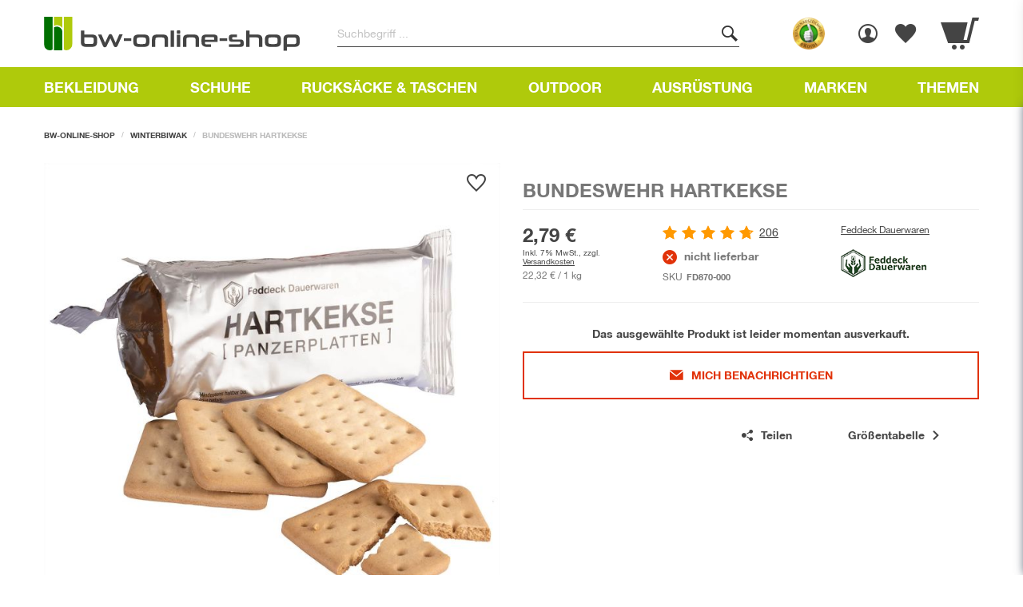

--- FILE ---
content_type: text/html; charset=UTF-8
request_url: https://www.bw-online-shop.com/themenwelt/fritz-meinecke/winterbiwak/hartkekse.html
body_size: 71547
content:
<!doctype html>
<html lang="de">
    <head prefix="og: http://ogp.me/ns# fb: http://ogp.me/ns/fb# product: http://ogp.me/ns/product#">
        <link href="https://www.bw-online-shop.com/static/version1768818165/frontend/Alkima/bwo/de_DE/requirejs/require.min.js" as="script" rel="prefetch" />
        <link href="https://www.bw-online-shop.com/static/version1768818165/frontend/Alkima/bwo/de_DE/mage/requirejs/mixins.min.js" as="script" rel="prefetch" />
        <link href="https://www.bw-online-shop.com/static/version1768818165/frontend/Alkima/bwo/de_DE/requirejs-config.min.js" as="script" rel="prefetch" />
        <link href="https://www.bw-online-shop.com/static/version1768818165/frontend/Alkima/bwo/de_DE/jquery.min.js" as="script" rel="prefetch" />
        <link href="https://www.bw-online-shop.com/static/version1768818165/frontend/Alkima/bwo/de_DE/jquery/jquery-ui.min.js" as="script" rel="prefetch" />
        <link href="https://www.bw-online-shop.com/static/version1768818165/frontend/Alkima/bwo/de_DE/knockoutjs/knockout.min.js" as="script" rel="prefetch" />
        <link href="https://www.bw-online-shop.com/static/version1768818165/frontend/Alkima/bwo/de_DE/underscore.min.js" as="script" rel="prefetch" />
        <link href="https://www.bw-online-shop.com/static/version1768818165/frontend/Alkima/bwo/de_DE/mage/polyfill.min.js" as="script" rel="prefetch" />

                
        

                <meta charset="utf-8"/>
<meta name="title" content="Feddeck Dauerwaren Bundeswehr Hartkekse | bw-online-shop"/>
<meta name="keywords" content="Bundeswehr Hartkekse"/>
<meta name="robots" content="INDEX,FOLLOW"/>
<meta name="viewport" content="width=device-width, initial-scale=1"/>
<meta name="p:domain_verify" content="a78f925736c3540d77e5e48712761bc9"/>
<title>Feddeck Dauerwaren Bundeswehr Hartkekse | bw-online-shop</title>
        
















<link rel="preload" as="font" crossorigin="anonymous" href="https://www.bw-online-shop.com/static/version1768818165/frontend/Alkima/bwo/de_DE/dist/fonts/EdoSZ.woff2" />
<link rel="preload" as="font" crossorigin="anonymous" href="https://www.bw-online-shop.com/static/version1768818165/frontend/Alkima/bwo/de_DE/dist/fonts/Swiss-BoldCondensed.woff2" />
<link rel="preload" as="font" crossorigin="anonymous" href="https://www.bw-online-shop.com/static/version1768818165/frontend/Alkima/bwo/de_DE/dist/fonts/HelveticaNeue.woff2" />
<link rel="preload" as="font" crossorigin="anonymous" href="https://www.bw-online-shop.com/static/version1768818165/frontend/Alkima/bwo/de_DE/dist/fonts/HelveticaNeue-Bold.woff2" />
<link rel="preload" as="font" crossorigin="anonymous" href="https://www.bw-online-shop.com/static/version1768818165/frontend/Alkima/bwo/de_DE/dist/fonts/Mona-Sans-BoldNarrow.woff2" />
<link rel="preload" as="font" crossorigin="anonymous" href="https://www.bw-online-shop.com/static/version1768818165/frontend/Alkima/bwo/de_DE/dist/fonts/HelveticaNeueBlackCondensed.woff2" />
<link rel="canonical" href="https://www.bw-online-shop.com/hartkekse.html" />
<link rel="icon" type="image/x-icon" href="https://www.bw-online-shop.com/media/favicon/stores/1/facicon.png" />
<link rel="shortcut icon" type="image/x-icon" href="https://www.bw-online-shop.com/media/favicon/stores/1/facicon.png" />
<style id="temp-adjust-slider-arrows">
    .cms-index-index .alkima-widget-slider .slick-slider .slick-arrow{
        background-color: rgba(0, 0, 0, 0.7) !important;
    }
</style>

<style id="temp-black-friday">
    .block.ves-megamenu nav.navigation .nav-item.black-weekend.active>a {
        background: rgb(0, 0, 0)!important;
    }
</style>


<style id="tmp-fix-home-slider-styles">
    .alkima-widget-slider .slick-slider{
        padding: 0;
    }
    .alkima-widget-slider .slider .slick-arrow:after,
    .alkima-widget-slider .slider .slick-arrow:before{
        display: none;
    }
</style>


<style id="tmp-change-order">
     .checkout-payment-method #checkout-payment-method-load .step-title{
        order: -20;
    }
    .checkout-payment-method #checkout-payment-method-load .paypal {
        order: -11;
    }
    .checkout-payment-method #checkout-payment-method-load .klarna_pay_later{
        order:-10
    }

</style>

<style>

.adventcalendar-index-index .christmas-delivery1,
.adventcalendarregistration-index-index .christmas-delivery1,
.adventcalendarregistrationsuccess-index-index .christmas-delivery1{
    display: none!important;
}


</style>


<style id="hide-gift-tmp">
    .cart-container .cart-discount-inner{
        display: none;
    }
</style>


<style>


    body .fritz-meinecke__bg{

        background: url(https://www.bw-online-shop.com/media/wysiwyg/fritz-meinecke/fritz-meinecke-abenteuer-mit-bw-online-shop_small.png) top no-repeat;
        background-size: cover;

    }



    body .jobs__grid{
        grid-template-columns: 1fr;
    }

    @media only screen and (min-width: 992px) {
        body .fritz-meinecke__bg{
            background: url(https://www.bw-online-shop.com/media/wysiwyg/fritz-meinecke/fritz-meinecke-abenteuer-mit-bw-online-shop.png) top no-repeat;
            background-size: cover;
        }
    }

    @media only screen and (min-width: 768px) {
        body .jobs__grid{
            grid-template-columns: 1fr 1fr;
  
        }
    }

.block.block-reorder{
  display:none;
}


.mobile-image {
  display: none; /* Hide the mobile image by default */
}

.desktop-image {
  display: initial; /* Show the desktop image by default */
}

/* Media query for mobile devices */
@media (max-width: 768px) {
  .mobile-image {
    display: initial; /* Show the mobile image on mobile devices */
  }
  
  .desktop-image {
    display: none; /* Hide the desktop image on mobile devices */
  }
}


.christian_solmecke-index-index iframe{
      max-width:100%;
}



</style>        


<style>.header__box--guarantees-block,.header.links{padding:0;margin:0;list-style-type:none}html{font-family:sans-serif;text-size-adjust:100%}*{box-sizing:border-box}body{margin:0}aside,header,main,nav,section{display:block}[hidden]{display:none}a{background-color:transparent}strong{font-weight:inherit}strong{font-weight:bolder}h1{font-size:2em;margin:0.67em 0}img{border-style:none}svg:not(:root){overflow:hidden}button,input,select{font:inherit}button,input,select{overflow:visible}button,input,select{margin:0}button,select{text-transform:none}[type=submit],button,html [type=button]{appearance:button}button::-moz-focus-inner,input::-moz-focus-inner{border:0;padding:0}button:-moz-focusring,input:-moz-focusring{outline:1px dotted ButtonText}fieldset{border:1px solid #c0c0c0;margin:0 2px;padding:0.35em 0.625em 0.75em}[type=radio]{box-sizing:border-box;padding:0}[type=number]::-webkit-inner-spin-button,[type=number]::-webkit-outer-spin-button{height:auto}.icon{font-style:normal;font-weight:400}.icon.email:before{font-family:"webpack-iconfont";content:"\ea0e"}.icon.minus:before{font-family:"webpack-iconfont";content:"\ea17"}.icon.plus:before{font-family:"webpack-iconfont";content:"\ea19"}body{margin:0;padding:0}aside,main,header,nav,section{display:block}nav ul{list-style:none none}img{border:0}img{height:auto;max-width:100%}svg:not(:root){overflow:hidden}html{font-size:62.5%;font-size-adjust:100%}body{color:#333;font-family:"Helvetica","Helvetica Neue",Arial,"Lucida Grande",sans-serif;font-style:normal;font-weight:400;line-height:1.428571429;font-size:1.4rem}p{margin-top:0}p{margin-bottom:1rem}strong{font-weight:700}i{font-style:italic}h1{font-weight:300;line-height:1.1;font-size:2.6rem;margin-top:0;margin-bottom:1.5rem}a{color:#444444;text-decoration:none}a:visited{color:#444444;text-decoration:none}ul{margin-top:0;margin-bottom:2.5rem}ul>li{margin-top:0;margin-bottom:1rem}table{width:100%;border-collapse:collapse;border-spacing:0;max-width:100%}table th{text-align:left}table>tbody>tr>th,table>tbody>tr>td{vertical-align:top}table>tbody>tr>th,table>tbody>tr>td{padding:4px 10px}button{background-image:none;background:#f2f2f2;border:0;color:#333;display:inline-block;font-family:"Helvetica","Helvetica Neue",Arial,"Lucida Grande",sans-serif;font-weight:700;margin:0;padding:7px 15px;font-size:1.4rem;line-height:1.6rem;box-sizing:border-box;vertical-align:middle;text-transform:uppercase;overflow:hidden}button[disabled]{opacity:0.5}button::-moz-focus-inner{border:0;padding:0}input[type=text],input[type=password],input[type=number],input[type=email]{display:block;border:0;background-image:linear-gradient(#007000,#007000),linear-gradient(#444,#444);background-size:0 2px,100% 1px;background-repeat:no-repeat;background-position:center bottom,center -webkit-calc(100% - 1px);background-position:center bottom,center calc(100% - 1px);background-color:rgba(0,0,0,0);box-shadow:none;border-radius:0;background-clip:padding-box;font-family:"Helvetica","Helvetica Neue",Arial,"Lucida Grande",sans-serif;font-size:14px;height:36px;line-height:16px;padding:10px 0;vertical-align:baseline;width:100%;box-sizing:border-box}input[type=password]:-webkit-autofill~label,input[type=email]:-webkit-autofill~label{color:#777777;transform:translate(0,-70%) scale(0.85)}input[type=text]::-moz-placeholder,input[type=password]::-moz-placeholder,input[type=number]::-moz-placeholder,input[type=email]::-moz-placeholder{color:#c2c2c2}input[type=text]::-webkit-input-placeholder,input[type=password]::-webkit-input-placeholder,input[type=number]::-webkit-input-placeholder,input[type=email]::-webkit-input-placeholder{color:#c2c2c2}input[type=text]:-ms-input-placeholder,input[type=password]:-ms-input-placeholder,input[type=number]:-ms-input-placeholder,input[type=email]:-ms-input-placeholder{color:#c2c2c2}input[type=number]{-moz-appearance:textfield}input[type=number]::-webkit-inner-spin-button,input[type=number]::-webkit-outer-spin-button{-webkit-appearance:none;margin:0}select{background:transparent;background-clip:padding-box;border:0;font-family:"Helvetica","Helvetica Neue",Arial,"Lucida Grande",sans-serif;font-size:14px;height:auto;line-height:16px;padding:10px 18px 8px 0;vertical-align:baseline;width:100%;box-sizing:border-box}input[type=radio]{border:0;clip:rect(0,0,0,0);height:1px;margin:-1px;overflow:hidden;padding:0;position:absolute;width:1px!important;margin:0}input[type=radio]~label{display:flex}input[type=radio]~label:before{font-family:"webpack-iconfont";content:"\ea0b";font-size:18px;line-height:18px;margin-right:14px}input::-moz-focus-inner{border:0;padding:0}input:not([disabled]),select:not([disabled]){-moz-appearance:none;appearance:none;-webkit-appearance:none}.breadcrumbs{margin:0 0 30px;display:none}.breadcrumbs .items{font-size:1.2rem;color:#a3a3a3;margin:0;padding:0;list-style:none none}.breadcrumbs .items>li{display:inline-block;vertical-align:top}.breadcrumbs .item{margin:0}.breadcrumbs a{color:#333;text-decoration:none}.breadcrumbs a:visited{color:#333;text-decoration:none}.breadcrumbs strong{font-weight:400}.breadcrumbs .item:not(:last-child){display:inline-block;text-decoration:none}.breadcrumbs .item:not(:last-child):after{-webkit-font-smoothing:antialiased;-moz-osx-font-smoothing:grayscale;font-size:24px;line-height:18px;content:"\ea02";font-family:"webpack-iconfont";margin:0;vertical-align:top;display:inline-block;font-weight:normal;speak:none;text-align:center}@media only screen and (min-width:992px){.breadcrumbs{display:block}}.breadcrumbs .items{font-size:10px;line-height:1;text-transform:uppercase}.breadcrumbs .items>li a{display:inline-block;outline:none;color:#444444;font-weight:bold;text-decoration:none}.breadcrumbs .items>li strong{display:inline-block;color:#bbbbbb;font-weight:bold}.breadcrumbs .items .item:not(:last-child){margin-right:5px}.breadcrumbs .items .item:not(:last-child):after{margin-left:5px;color:#bbbbbb;font-family:sans-serif;font-size:10px;line-height:1;content:"/"}button{border-radius:0}.action.primary{background-image:none;background:#E13209;border:0;color:#fff;display:inline-block;font-family:"Helvetica","Helvetica Neue",Arial,"Lucida Grande",sans-serif;font-weight:700;padding:7px 15px;font-size:1.4rem;box-sizing:border-box;vertical-align:middle;text-transform:uppercase;overflow:hidden}.ui-click{border:0;outline:0;overflow:hidden;position:relative}.items,.product-items{margin:0;padding:0;list-style:none none}.items>li{margin:0}@media only screen and (max-width:991px){.product-info-main .box-tocart .actions .action.tocart{width:100%}}.product.name a{font-weight:400}.action.skip:not(:focus),.minicart-wrapper .action.showcart .counter-label,.minicart-wrapper .action.showcart .text{border:0;clip:rect(0,0,0,0);height:1px;margin:-1px;overflow:hidden;padding:0;position:absolute;width:1px!important}.header.content:before,.header.content:after{content:"";display:table}.header.content:after{clear:both}@media only screen and (min-width:992px){.header.content:before,.header.content:after{content:"";display:table}.header.content:after{clear:both}}.columns .column.main{box-sizing:border-box}@media only screen and (min-width:992px){.column.main{box-sizing:border-box}}@media only screen and (min-width:992px){.product-add-form .fieldset>.field{margin:0 0 30px}.product-add-form .fieldset>.field:not(.choice) .label{box-sizing:content-box;float:none;width:auto;position:absolute;top:0;line-height:16px;transform-origin:left;text-align:left}.product-add-form .fieldset>.field:not(.choice)>.control{position:relative;width:auto}.product-add-form .fieldset>.field>.label{margin:0 0 5px;padding:10px 0;display:inline-block}}.product-items .action.towishlist,.products.list.items .action.towishlist{display:inline-block;text-decoration:none}.product-items .action.towishlist>span,.products.list.items .action.towishlist>span{border:0;clip:rect(0,0,0,0);height:1px;margin:-1px;overflow:hidden;padding:0;position:absolute;width:1px!important}.product-items .action.towishlist:before,.products.list.items .action.towishlist:before{-webkit-font-smoothing:antialiased;-moz-osx-font-smoothing:grayscale;font-size:29px;line-height:24px;color:#333;font-family:"webpack-iconfont";vertical-align:middle;display:inline-block;font-weight:normal;speak:none;text-align:center}.fieldset>*{letter-spacing:normal}.fieldset:last-child{margin-bottom:0}.fieldset>.field{margin:0 0 30px}.fieldset>.field>.label{margin:0 0 5px;padding:10px 0;display:inline-block}.fieldset>.field:last-child{margin-bottom:0}.fieldset>.field.required .label:after{content:"*";color:#444;line-height:16px;font-size:1.4rem;margin:0 0 0 4px}input:-webkit-autofill,select:-webkit-autofill{-webkit-box-shadow:0 0 0 30px rgba(182,207,42,0.17) inset!important}.fieldset>.field{margin:0 0 30px;box-sizing:border-box}.fieldset>.field .label{margin:0}.fieldset>.field:not(.choice) .label{padding:10px 0;width:100%;box-sizing:border-box;position:absolute;top:0;line-height:16px;transform-origin:left}.fieldset>.field:not(.choice) .control{width:100%;position:relative}.columns{display:flex;flex-wrap:wrap;box-sizing:border-box}.columns:after{clear:both;content:" ";display:block;height:0;overflow:hidden;visibility:hidden}.columns .column.main{flex-basis:100%;flex-grow:1;order:1;width:100%}@media only screen and (min-width:992px){.columns .column.main{padding-bottom:40px}}@media only screen and (max-width:991px){.navigation,.breadcrumbs,.header.content,.page-main{padding-left:20px;padding-right:20px}}@media only screen and (min-width:992px){.navigation,.breadcrumbs,.header.content,.page-main{box-sizing:border-box;margin-left:auto;margin-right:auto;max-width:1200px;padding-left:15px;padding-right:15px;width:auto}.page-main{width:100%;flex-grow:1;flex-shrink:0;flex-basis:auto}.columns{display:block}.column.main{min-height:300px}.page-layout-1column .column.main{width:100%;order:2}}.nav-sections{background-color:#AFCA0B}@media only screen and (min-width:992px){.nav-sections{height:50px}}.nav-sections .btn-menu-back{display:none}.nav-toggle{display:inline-block;text-decoration:none;display:flex;position:relative;flex-direction:column;align-items:center;justify-content:center;width:85px;outline:none!important;color:#ffffff;font-size:0;text-align:center;z-index:14}.nav-toggle:before{-webkit-font-smoothing:antialiased;-moz-osx-font-smoothing:grayscale;font-size:20px;line-height:inherit;color:#ffffff;content:"\ea16";font-family:"webpack-iconfont";vertical-align:middle;display:inline-block;font-weight:normal;speak:none;text-align:center}.nav-toggle:before{height:20px;line-height:20px}.nav-toggle span.nav-toggle__title{display:block;position:relative;width:initial;height:initial;margin:5px 0 0;font-size:10px;font-weight:bold;line-height:1}.nav-toggle:after{position:absolute;top:31%;right:0;width:1px;height:20px;margin-top:0;background-color:rgba(255,255,255,0.15);content:""}@media only screen and (max-width:991px){.navigation{padding:0}.nav-sections{position:fixed;top:0;bottom:0;left:-100%;width:calc(100% - 40px)!important;transform:translate3d(0,0,0);background-color:#ffffff;overflow:auto;z-index:99;-webkit-overflow-scrolling:touch}.nav-sections .btn-menu-back{display:flex;position:absolute;bottom:0;align-items:center;justify-content:center;width:100%;margin-top:20px;padding:23px 0;background-color:#DDDDDD;color:#444444;font-size:14px;font-weight:bold;line-height:1;text-align:center;text-transform:uppercase;z-index:99}.nav-sections-items{display:flex;position:relative;flex-flow:column nowrap;height:100%;z-index:1}.nav-sections-item-title{width:100%;box-sizing:border-box}.nav-sections-item-title.active{border-bottom:0;background:transparent}.nav-sections-item-title .nav-sections-item-switch{display:flex;align-items:center;justify-content:flex-start;padding:0 0 0 20px;border-bottom:1px solid #DDDDDD;outline:none;background-color:#F5F5F5;color:#777777;font-size:18px;font-weight:bold;line-height:1;text-decoration:none;text-transform:uppercase}.nav-sections-item-title .menu-close{margin-left:auto;padding:21px 20px;color:#444444}.nav-sections-item-title .menu-close:before{font-family:"webpack-iconfont";font-size:14px;font-style:normal;line-height:1;content:"\ea0c"}.nav-sections-item-content{width:100%;padding:20px 0 60px;box-sizing:border-box;overflow-y:auto}.navigation{box-sizing:border-box}.navigation ul{margin:0;padding:0}.navigation li{margin:0}.navigation a{display:block;padding:10px 0 10px 15px}.navigation a{color:#575757;text-decoration:none}.navigation .level0{border-top:1px solid #d1d1d1;font-size:1.6rem}.navigation li.level0:last-child{border-bottom:1px solid #d1d1d1}}@media only screen and (min-width:992px){.nav-toggle{display:none}.nav-sections{flex-shrink:0;flex-basis:auto}.nav-sections-item-title{display:none}.navigation{font-weight:700;height:inherit;left:auto;overflow:inherit;padding:0;position:relative;top:0;width:100%;z-index:3}.navigation ul{margin-top:0;margin-bottom:0;padding:0;position:relative}.navigation li.level0{border-top:none}.navigation .level0{margin:0 10px 0 0;display:inline-block;position:relative}.navigation .level0:last-child{margin-right:0;padding-right:0}.navigation .level0 .submenu{background:#fff;border:1px solid #d1d1d1;box-shadow:0 5px 5px rgba(0,0,0,0.19);font-weight:700;min-width:230px;padding:15px 0;display:none;left:0;margin:0!important;padding:0;position:absolute;z-index:1;margin-top:11px}}.product.data.items{margin:0;padding:0}.product.data.items>.item.title{box-sizing:border-box;float:none;width:100%}.product.data.items>.item.title>.switch{display:block}.product.data.items>.item.content{box-sizing:border-box;display:block;float:none;margin:0}.product.data.items>.item.content:before,.product.data.items>.item.content:after{content:"";display:table}.product.data.items>.item.content:after{clear:both}.product.data.items>.item.title{margin:0 0 5px}.product.data.items>.item.title>.switch{background:#f0f0f0;border-bottom:1px solid #d1d1d1;border-left:1px solid #d1d1d1;border-right:1px solid #d1d1d1;border-top:1px solid #d1d1d1;height:40px;padding:5px 15px 5px 15px;color:#7d7d7d;font-weight:600;line-height:40px;font-size:1.8rem;color:#7d7d7d;text-decoration:none}.product.data.items>.item.title>.switch:visited{color:#7d7d7d;text-decoration:none}.product.data.items>.item.title.active>.switch{background:white;padding-bottom:5px}.product.data.items>.item.content{background:white;border:1px solid #d1d1d1;margin:0 0 5px;padding:15px 15px 15px 15px}@media only screen and (min-width:992px){.product.data.items{position:relative;z-index:1}.product.data.items:before,.product.data.items:after{content:"";display:table}.product.data.items:after{clear:both}.product.data.items>.item.title{float:left;width:auto}.product.data.items>.item.title>.switch{height:20px;display:block;position:relative;z-index:2}.product.data.items>.item.content{margin-top:20px;box-sizing:border-box;float:right;margin-left:-100%;width:100%}.product.data.items>.item.content:before,.product.data.items>.item.content:after{content:"";display:table}.product.data.items>.item.content:after{clear:both}.product.data.items>.item.title{margin:0 5px 0 0}.product.data.items>.item.title>.switch{color:#7d7d7d;font-weight:600;line-height:15px;font-size:1.4rem;color:#7d7d7d;text-decoration:none;background:#f0f0f0;border:1px solid #d1d1d1;border-bottom:none;height:15px;padding:5px 15px 5px 15px}.product.data.items>.item.title>.switch:visited{color:#7d7d7d;text-decoration:none}.product.data.items>.item.title.active>.switch{background:white;color:#333}.product.data.items>.item.title.active>.switch{padding-bottom:6px}.product.data.items>.item.content{background:white;margin-top:26px;padding:15px 15px 15px 15px;border:0;border-top:1px solid #d1d1d1}}@media only screen and (max-width:991px){.product.data.items{margin:0;padding:0}.product.data.items>.item.title{box-sizing:border-box;float:none;width:100%}.product.data.items>.item.title>.switch{display:block}.product.data.items>.item.content{box-sizing:border-box;display:block;float:none;margin:0}.product.data.items>.item.content:before,.product.data.items>.item.content:after{content:"";display:table}.product.data.items>.item.content:after{clear:both}.product.data.items>.item.title{margin:0 0 5px}.product.data.items>.item.title>.switch{background:#f0f0f0;border-bottom:1px solid #d1d1d1;border-left:1px solid #d1d1d1;border-right:1px solid #d1d1d1;border-top:1px solid #d1d1d1;height:40px;padding:5px 15px 5px 15px;color:#7d7d7d;font-weight:600;line-height:40px;font-size:1.8rem;color:#7d7d7d;text-decoration:none}.product.data.items>.item.title>.switch:visited{color:#7d7d7d;text-decoration:none}.product.data.items>.item.title.active>.switch{background:white;padding-bottom:5px}.product.data.items>.item.content{background:white;border:1px solid #d1d1d1;margin:0 0 5px;padding:15px 15px 15px 15px}.product.data.items .data.item{display:block}}@font-face{font-family:"Helvetica";font-display:swap;src:url(https://www.bw-online-shop.com/static/version1768818165/frontend/Alkima/bwo/de_DE/dist/fonts/HelveticaNeue.woff2) format("woff2");font-weight:normal;font-style:normal}@font-face{font-family:"Helvetica";font-display:swap;src:url(https://www.bw-online-shop.com/static/version1768818165/frontend/Alkima/bwo/de_DE/dist/fonts/HelveticaNeue-Bold.woff2) format("woff2");font-weight:bold;font-style:normal}@font-face{font-family:"webpack-iconfont";src:url(https://www.bw-online-shop.com/static/version1768818165/frontend/Alkima/bwo/de_DE/dist/fonts/webpack-iconfont.woff) format("woff");font-display:swap}@media only screen and (min-width:992px){h1{font-size:40px;margin-bottom:40px}}.items{margin:0;padding:0;list-style:none none}.link.wishlist a:before{font-family:"webpack-iconfont";content:"\ea26"!important;padding-left:25px}@media only screen and (max-width:991px){.link.wishlist a{position:relative}.link.wishlist a:before{padding-left:0}}.modal-slide,.modal-popup{bottom:0;left:0;min-width:0;position:fixed;right:0;top:0;visibility:hidden;opacity:0}.modal-slide .modal-inner-wrap{background-color:#fff;box-shadow:0 0 12px 2px rgba(0,0,0,0.35);opacity:1}.modal-slide{left:calc(100% - 360px);z-index:900}.modal-slide .modal-inner-wrap{height:100%;overflow-y:auto;position:static;transform:translateX(100%);width:auto}.modal-slide .modal-header,.modal-slide .modal-content{padding:0 2.6rem 2.6rem}.modal-slide .modal-header{padding-bottom:2.1rem;padding-top:2.1rem}.modal-popup{z-index:900;left:0;overflow-y:auto}.modal-slide .action-close{background-image:none;background:none;-moz-box-sizing:content-box;border:0;box-shadow:none;line-height:inherit;margin:0;padding:0;text-decoration:none;text-shadow:none;font-weight:400;display:inline-block;text-decoration:none;position:absolute;right:0;top:0}.modal-slide .action-close>span{border:0;clip:rect(0,0,0,0);height:1px;margin:-1px;overflow:hidden;padding:0;position:absolute;width:1px!important}.modal-slide .action-close:before{-webkit-font-smoothing:antialiased;-moz-osx-font-smoothing:grayscale;font-size:14px;line-height:14px;color:#444444;content:"\ea0c";font-family:"webpack-iconfont";margin:0;vertical-align:top;display:inline-block;font-weight:normal;speak:none;text-align:center}.modal-slide .action-close{padding:1.1rem 2rem;height:60px}.swatch-attribute-options{margin:10px!important}.products{margin:20px 0}@media only screen and (min-width:992px){.products{margin:30px 0}}.product-items{transform-style:preserve-3d}.product-items .product-item{display:block;box-sizing:border-box;position:relative;border:1px solid #EEEEEE}@media only screen and (min-width:992px){.product-items .product-item{min-height:380px}}.product-items .product-item-name{display:block;word-wrap:break-word;hyphens:auto;font-size:14px;line-height:1.2;height:32px;overflow:hidden;margin-bottom:5px}@media only screen and (max-width:991px){.product-items .product-item-name{text-align:center}}@media only screen and (min-width:992px){.product-items .product-item-name{margin-bottom:15px;font-size:18px;line-height:1;height:40px}}.product-items .product-item-name a.product-item-link{text-decoration:none;outline:none;color:#444444;display:-webkit-box;-webkit-line-clamp:2;-webkit-box-orient:vertical;overflow:hidden;font-size:14px;line-height:1.2}.product-items .product-item-inner{display:flex;justify-content:center;align-items:center}@media only screen and (max-width:991px){.product-items .product-item-inner{flex-direction:column}}@media only screen and (min-width:992px){.product-items .product-item-inner{min-height:34px;justify-content:flex-start;align-items:stretch;flex-wrap:wrap}}.product-items .product-item-inner__box{display:flex;flex-flow:column nowrap;width:100%}@media only screen and (max-width:991px){.product-items .product-item-inner__box{text-align:center}}@media only screen and (min-width:992px){.product-items .product-item-inner__box{width:48%}.product-items .product-item-inner__box:last-child{width:49%;margin-left:auto;align-items:flex-end}}.product-items .product-item-info{max-width:100%;width:100%;margin:0 auto;padding-bottom:15px}@media only screen and (max-width:991px){.product-items .product-item-info{padding-left:10px;padding-right:10px}}@media only screen and (min-width:992px){.product-items .product-item-info{padding-bottom:30px;width:152px}}@media only screen and (min-width:992px){.catalog-product-view .product-items .product-item-info{width:220px}}.catalog-product-view .product-items .product-item-info .wishlist__box .action.towishlist{display:flex;justify-content:center;align-items:center;position:absolute;top:0;right:5px;width:40px;height:40px;background-color:#ffffff;border-radius:100%;z-index:10;text-decoration:none;outline:none}.catalog-product-view .product-items .product-item-info .wishlist__box .action.towishlist:before{font-family:"webpack-iconfont";content:"\ea27";font-style:normal;font-size:22px;font-weight:400;line-height:1;color:#444444}@media only screen and (min-width:992px){.catalog-product-view .product-items .product-item-info .wishlist__box .action.towishlist:before{font-size:22px}}@media only screen and (min-width:992px){.catalog-product-view .product-items .product-item-info .wishlist__box .action.towishlist{top:0;right:5px;width:50px;height:50px}}.catalog-product-view .product-items .product-item-info .wishlist__box span{display:none}.product-items .product-item-photo{display:flex;justify-content:center;align-items:center;margin:10px auto}@media only screen and (min-width:992px){.product-items .product-item-photo{margin:30px auto 16px}}.product-items .product-item .product-reviews-summary .rating-summary{margin:0}.product-items .product-item .product-reviews-summary .reviews-actions{margin-left:4px;font-size:12px;text-transform:lowercase}.product-items .product-item .product-reviews-summary .reviews-actions a{display:block;margin:0;color:#444444;font-size:10px;line-height:1;text-decoration:underline}@media only screen and (min-width:640px){.product-items .product-item .product-reviews-summary .reviews-actions a{font-size:12px}}.product-items .product-item .price-box{display:flex;flex-direction:column;height:100%}.product-items .product-item .price-box .old-price__wrap{display:flex;align-items:center;justify-content:flex-start;order:-1}@media only screen and (max-width:639px){.product-items .product-item .price-box .old-price__wrap{margin-right:auto;margin-bottom:5px;margin-left:auto}}.product-items .product-item .price-box .price{font-size:14px;font-weight:700;white-space:nowrap}.product-items .product-item .price-box .price-label{color:#777;font-size:10px;font-weight:bold;text-transform:lowercase}.product-items .product-item .price-final_price>.price-final_price{display:block;margin-top:auto}.product-items .product-item .price-final_price>.price-final_price>span{display:block;line-height:1}.product-items .product-item .price-final_price>.price-final_price .price{display:block;font-size:14px;line-height:1;font-weight:700;color:#444444}@media only screen and (min-width:992px){.product-items .product-item .price-final_price>.price-final_price .price{font-size:18px}}.product-items .product-item .price-final_price>.price-final_price .price-wrapper{display:inline-block}.product-items .product-item .old-price{display:block}.product-items .product-item .old-price .price{display:block;color:#777777;font-size:10px;line-height:1;font-weight:400;text-decoration:line-through}.product-items .product-item .product-discount{position:absolute;top:0;left:0;font-size:14px;line-height:1;font-weight:bold;width:45px;background-color:#ffffff;box-shadow:0 5px 5px rgba(0,0,0,0.2),0 0 5px rgba(0,0,0,0.1);display:block;text-align:center;padding:5.5px 0;color:#E13209;z-index:5}@media only screen and (min-width:992px){.product-items .product-item .product-discount{font-size:18px;width:70px;padding:11px 0}}.product-items .product-item .old-price{display:block}.product-items .product-item .old-price .price{display:block;color:#777777;font-size:10px;line-height:1;font-weight:400;text-decoration:line-through}@media only screen and (min-width:992px){.product-items .product-item .old-price .price{font-size:12px}}.product-items .product-item .stock{font-size:10px;line-height:1;text-transform:lowercase;color:#777777}.product-items .product-item .stock span{display:inline-block;font-weight:bold}.product-items .product-item .stock:before{font-family:"webpack-iconfont";font-size:12px;font-style:normal;font-weight:400;color:#ffffff;margin-right:5px;vertical-align:middle}@media only screen and (min-width:992px){.product-items .product-item .stock:before{font-size:14px}}@media only screen and (max-width:991px){.product-items .product-item .stock{margin-top:5px}}@media only screen and (min-width:992px){.product-items .product-item .stock{font-size:12px}}.product-items .product-item .stock.available:before{content:"\ea09";color:#007000}.product-items .product-item .product-reviews-summary{margin-top:8px}@media only screen and (max-width:991px){.product-items .product-item .product-reviews-summary{justify-content:center}}.product .listing-manufacturer{margin-bottom:10px;color:#777;font-size:12px;font-weight:700}.price-container .price{font-size:14px}body .response-wishlist-modal__content{overflow:hidden}.response-modal{top:0;right:0;bottom:auto;left:auto;width:100%;margin-right:-10px;padding:0;transform:translateX(120%);background:#fff;box-shadow:0 0 20px rgba(0,0,0,0.25);opacity:1!important;visibility:visible!important;z-index:10002}@media only screen and (min-width:992px){.response-modal{top:135px;right:20px;max-width:360px}}.response-modal__content,.response-wishlist-modal__content{display:flex}.response-modal__image{display:flex}.response-modal__text,.response-wishlist-modal__text{padding:20px 10px;font-size:16px;font-weight:bold;line-height:150%}.response-modal .checkout-success__icon{width:112px;height:112px}.response-modal .checkout-success__icon img{height:100%;object-fit:cover}.response-modal .action-close{height:auto;padding:10px}.response-modal .modal-header,.response-modal .modal-content{padding:0}.response-modal .modal-inner-wrap{position:relative;width:100%;max-width:100%;height:100%;margin:0;border-radius:0;opacity:1!important;visibility:visible!important;animation:none!important}.catalog-product-view .ff-product-slider{margin-top:30px}@media only screen and (min-width:992px){.catalog-product-view .ff-product-slider{margin-top:70px}}.catalog-product-view .column.main{position:relative}.old-price{color:#777;text-decoration:line-through}.product-image-container{display:inline-block;max-width:100%}.product-image-wrapper{display:block;height:0;overflow:hidden;position:relative;z-index:1}.product-image-photo{bottom:0;display:block;height:auto;left:0;margin:auto;max-width:100%;position:absolute;right:0;top:0}.product.media{position:relative}.product.info.detailed{clear:both}@media only screen and (min-width:992px){.product.info.detailed{margin-top:55px}}.product.info.detailed a{color:#444;text-decoration:underline}.product.info.detailed .additional-attributes{width:auto}.product.info.detailed .additional-attributes>tbody>tr>td{padding:2px 5px 10px 5px}.product.info.detailed .additional-attributes>tbody>tr>th{padding:2px 30px 10px 0}.product.info.detailed .additional-attributes__manufacturer{margin-bottom:20px}.product.info.detailed .additional-attributes__manufacturer--has-divider{border-bottom:1px solid #EEEEEE}.product.info.detailed .product.data.items .item.title{margin:0}@media only screen and (min-width:992px){.product.info.detailed .product.data.items .item.title{margin-right:90px}}@media only screen and (max-width:991px){.product.info.detailed .product.data.items .item.title.active{border-bottom:1px solid transparent}.product.info.detailed .product.data.items .item.title:not(.active){border-bottom:1px solid #EEEEEE}}@media only screen and (max-width:991px){.product.info.detailed .product.data.items .item.title.active a:after{transform:rotate(180deg)}}@media only screen and (min-width:992px){.product.info.detailed .product.data.items .item.title.active a{color:#777777}.product.info.detailed .product.data.items .item.title.active a:after{width:100%}}.product.info.detailed .product.data.items .item.title a{display:block;position:relative;height:initial;text-decoration:none;outline:none;color:#444444;border:none;background-color:transparent;text-transform:uppercase;font-size:18px;line-height:1;font-weight:bold;padding:20px 20px 20px 0}@media only screen and (max-width:991px){.product.info.detailed .product.data.items .item.title a:after{font-family:"webpack-iconfont";content:"\ea02";font-style:normal;position:absolute;right:0;font-size:11px;line-height:1;top:25px}}@media only screen and (min-width:992px){.product.info.detailed .product.data.items .item.title a{height:35px;padding:10px 0;font-size:16px}.product.info.detailed .product.data.items .item.title a:after{position:absolute;bottom:-1px;left:0;width:0;height:2px;background-color:#777777;content:""}}.product.info.detailed .product.data.items .item.content{display:block;margin-top:0;padding:0 0 20px;border:0;border-bottom:1px solid #EEEEEE}@media only screen and (min-width:992px){.product.info.detailed .product.data.items .item.content{margin-top:35px;padding:30px 0;border-top:1px solid #EEEEEE}}.product.info.detailed .product.data.items .item.content~.item.content{display:none}.product.info.detailed .product.data.items #additional.content .table-wrapper{margin:0}.product.info.detailed .product.data.items #additional.content .table-caption{text-align:left;font-size:14px;color:#777777;display:none}.product.info.detailed .product.data.items #additional.content .table-caption--manufacturer{display:block;margin-bottom:10px}@media only screen and (min-width:992px){.product.info.detailed .product.data.items #additional.content .table-caption--manufacturer{margin-bottom:20px}}.product.info.detailed .product.data.items #additional.content table.additional-attributes__manufacturer tbody tr:last-child{margin-bottom:20px}.product.info.detailed .product.data.items #additional.content table{width:100%}.product.info.detailed .product.data.items #additional.content table tbody{display:block}@media only screen and (min-width:992px){.product.info.detailed .product.data.items #additional.content table tbody{display:flex;justify-content:flex-start;align-items:stretch;flex-wrap:wrap}}.product.info.detailed .product.data.items #additional.content table tbody tr{width:100%;margin-bottom:20px;display:flex;justify-content:flex-start;align-items:stretch}.product.info.detailed .product.data.items #additional.content table tbody tr:last-child{margin-bottom:0}@media only screen and (min-width:992px){.product.info.detailed .product.data.items #additional.content table tbody tr{width:27.5%;margin-right:8.75%}.product.info.detailed .product.data.items #additional.content table tbody tr:nth-child(3n){margin-right:0}}.product.info.detailed .product.data.items #additional.content table tbody th,.product.info.detailed .product.data.items #additional.content table tbody td{padding:0;font-size:14px;display:block;color:#777777}.product.info.detailed .product.data.items #additional.content table tbody th{font-weight:normal;text-transform:capitalize;width:49%}.product.info.detailed .product.data.items #additional.content table tbody th:after{content:":"}@media only screen and (max-width:991px){.product.info.detailed .product.data.items #additional.content table tbody th:before{display:none}}@media only screen and (min-width:992px){.product.info.detailed .product.data.items #additional.content table tbody th{display:block;width:42%}}.product.info.detailed .product.data.items #additional.content table tbody td{width:49%;margin-left:auto;font-weight:bold}.product.info.detailed .product.data.items #additional.content table tbody td[colspan]{width:100%;margin-left:0}@media only screen and (max-width:991px){.product.info.detailed .product.data.items #additional.content table tbody td:before{display:none}}@media only screen and (min-width:992px){.product.info.detailed .product.data.items #additional.content table tbody td{width:56%;margin-left:2%}}.product.info.detailed .product.data.items #additional.content table tbody .col--manufacturer-contact{word-break:break-word}@media only screen and (max-width:991px){.product-info-main{margin:0 0 20px}}.product-info-main .page-title-wrapper .page-title{margin:0;text-transform:uppercase;font-size:20px;font-weight:bold;line-height:1.2;padding:20px 0 10px;color:#777777;border-bottom:1px solid #EEEEEE}@media only screen and (max-width:991px){.product-info-main .page-title-wrapper .page-title{text-align:center}}@media only screen and (min-width:992px){.product-info-main .page-title-wrapper .page-title{font-size:24px;padding:20px 0 10px}}.product-info-main .stock{text-transform:lowercase}.product-info-main .stock.available,.product-info-main .stock.unavailable{color:#777777;font-size:12px;font-weight:bold;line-height:1;margin-top:13px}@media only screen and (max-width:991px){.product-info-main .stock.available,.product-info-main .stock.unavailable{order:1}}@media only screen and (min-width:992px){.product-info-main .stock.available,.product-info-main .stock.unavailable{font-size:14px}}.product-info-main .stock.available:before,.product-info-main .stock.unavailable:before{font-family:"webpack-iconfont";font-size:14px;font-style:normal;font-weight:400;color:#ffffff;margin-right:5px;vertical-align:middle}@media only screen and (min-width:992px){.product-info-main .stock.available:before,.product-info-main .stock.unavailable:before{font-size:18px}}.product-info-main .stock.available:before{color:#007000;content:"\ea09"}.product-info-main .stock.unavailable:before{color:#e13209;content:"\ea0a"}.product-info-main .product.attribute.sku{display:none}@media only screen and (min-width:992px){.product-info-main .product.attribute.sku{color:#777777;display:flex;justify-content:flex-start;align-items:baseline;margin-top:10px}}.product-info-main .product.attribute.sku .type{font-size:12px;line-height:1;font-weight:normal}.product-info-main .product.attribute.sku .value{margin-left:5px;font-size:14px;line-height:1;font-weight:bold}.product-info-main .product-info-price{display:grid;padding:20px 0 10px;grid-template-columns:1fr 1fr;grid-template-rows:repeat(2,minmax(min-content,max-content))}@media only screen and (min-width:992px){.product-info-main .product-info-price{padding:19px 0 24px;grid-template-columns:175px 1fr}}.product-info-main .baseprice{width:100%;margin-top:5px;color:#777;font-size:12px;line-height:1;grid-area:2/1/2/1}.product-info-main .product-info-stock-sku{display:flex;order:1}@media only screen and (max-width:991px){.product-info-main .product-info-stock-sku{flex-direction:column}}@media only screen and (min-width:992px){.product-info-main .product-info-stock-sku{display:grid;align-items:start;grid-template-columns:repeat(2,1fr);grid-template-rows:repeat(3,minmax(min-content,max-content));grid-area:1/2/span 2/2}}.product-info-main .product-info-stock-sku .product.attribute.sku .value{font-size:11px}.product-info-main .product-info-manufacturer{width:100%}@media only screen and (max-width:991px){.product-info-main .product-info-manufacturer{margin-bottom:15px}}.product-info-main .product-info-manufacturer img{display:none;max-width:110px;max-height:50px;margin-top:10px}@media only screen and (min-width:992px){.product-info-main .product-info-manufacturer img{display:block}}.product-info-main .product-info-manufacturer a{color:#444444;font-size:12px;line-height:1}.product-info-main .product-info-manufacturer a span{display:block;text-decoration:underline}@media only screen and (min-width:992px){.product-info-main .product-info-manufacturer{order:1;width:130px;margin-left:25px;grid-column-start:2;grid-row-start:1;grid-row-end:4}}.product-info-main .product-reviews-summary{justify-content:flex-start}@media only screen and (min-width:992px){.product-info-main .product-reviews-summary{order:-1}}.product-info-main .product-reviews-summary .rating-result{width:86px;margin-right:8px}@media only screen and (min-width:992px){.product-info-main .product-reviews-summary .rating-result{width:113px}}.product-info-main .product-reviews-summary .rating-result:before,.product-info-main .product-reviews-summary .rating-result>span:before{font-size:14px;height:14px;line-height:14px;letter-spacing:4px}@media only screen and (min-width:992px){.product-info-main .product-reviews-summary .rating-result:before,.product-info-main .product-reviews-summary .rating-result>span:before{font-size:18px;height:18px;line-height:18px;letter-spacing:6px}}.product-info-main .product-reviews-summary .reviews-actions{font-size:1.4rem}.product-info-main .product-reviews-summary .reviews-actions .action.view{font-size:0;text-decoration:underline;margin:0;color:#444444}.product-info-main .product-reviews-summary .reviews-actions .action.view span{font-size:14px}.product-info-main .price-box{display:flex;flex:0 0 30%;flex-flow:row wrap;align-items:flex-start}@media only screen and (max-width:991px){.product-info-main .price-box{width:49%}}.product-info-main .price-box .tax-value{white-space:nowrap;width:100%;font-size:9.5px;order:1;line-height:10px}.product-info-main .price-box .tax-value a{display:block;text-decoration:underline;color:#444444;font-size:12px}@media only screen and (min-width:992px){.product-info-main .price-box .tax-value a{font-size:10px}}.product-info-main .price-box .price-wrapper .price{font-size:20px;line-height:1;font-weight:bold;color:#444444}@media only screen and (min-width:992px){.product-info-main .price-box .price-wrapper .price{font-size:24px}}.product-info-main .price-box .normal-price{display:block;width:100%}.product-info-main .price-box .normal-price .price-container{display:block;white-space:nowrap}.product-info-main .price-box .normal-price .price-wrapper .price{font-size:20px;line-height:1;font-weight:bold;color:#444444}@media only screen and (min-width:992px){.product-info-main .price-box .normal-price .price-wrapper .price{font-size:24px}}.product-info-main .product-social-links{display:flex;flex-flow:row wrap;justify-content:space-around;align-items:center}@media only screen and (min-width:992px){.product-info-main .product-social-links{justify-content:flex-end}}.product-info-main .product-social-links .product.attribute.sku{display:flex;align-items:center;color:#777777;width:100%;padding:23px 0 10px}@media only screen and (min-width:992px){.product-info-main .product-social-links .product.attribute.sku{display:none}}.product-info-main .product-social-links .product.attribute.sku .value{margin-left:10px}.product-info-main .share-link{margin:0 10px 0 0;display:flex;align-items:center;justify-content:center;padding:10px 0;text-align:center;font-size:14px;line-height:1;font-weight:bold;color:#444444}@media only screen and (min-width:992px){.product-info-main .share-link{padding:18px 0;margin:0 20px}}.product-info-main .share-link__icon{margin-right:5px}@media only screen and (min-width:992px){.product-info-main .share-link__icon{margin-right:10px}}.product-info-main .share-popup{position:fixed;z-index:10001;right:0;bottom:0;width:100%;padding:15px 10px;box-shadow:0 0 5px 0 #a6a6a6;font-weight:bold;border-left:5px solid #34650c;background-color:#eff5ea;line-height:34px}@media only screen and (min-width:992px){.product-info-main .share-popup{text-align:center;top:0;bottom:auto;line-height:1.5}}.product-info-main .size-chart-btn a{text-decoration:none;outline:none;display:flex;align-items:center;justify-content:center;padding:10px 0;text-align:center;font-size:14px;line-height:1;font-weight:bold;color:#444444}@media only screen and (min-width:992px){.product-info-main .size-chart-btn a{padding:18px 50px}}.product-info-main .size-chart-btn a:after{display:inline-block;font-family:"webpack-iconfont";content:"\ea04";font-style:normal;margin-left:6px;font-size:12px;line-height:1;font-weight:normal}@media only screen and (min-width:992px){.product-info-main .size-chart-btn a:after{margin-left:10px}}.product-options-wrapper{margin:10px 0 30px}.product-options-wrapper .fieldset{position:relative}.product-options-wrapper .fieldset .swatch-attribute:not(.color):not(.rv_variante){display:flex;position:relative;flex-wrap:wrap;align-items:center;justify-content:center;width:100%;max-width:155px;margin-bottom:-80px;background:none}@media only screen and (min-width:350px){.product-options-wrapper .fieldset .swatch-attribute:not(.color):not(.rv_variante){max-width:180px}}@media only screen and (min-width:992px){.product-options-wrapper .fieldset .swatch-attribute:not(.color):not(.rv_variante){max-width:61.31%;margin-bottom:-80px;margin-left:auto}.product-options-wrapper .fieldset .swatch-attribute:not(.color):not(.rv_variante) .swatch-attribute-label .name-mobile{display:none}.product-options-wrapper .fieldset .swatch-attribute:not(.color):not(.rv_variante) .swatch-attribute-label .name{display:inline}}.product-options-wrapper .fieldset .swatch-attribute:not(.color):not(.rv_variante) .swatch-attribute-label{font-size:14px;line-height:1;font-weight:bold;color:#444444;padding:18px 7px 18px 20px;margin:0;width:100%;text-align:center;display:flex;justify-content:center;align-items:center;background-color:#EEEEEE;z-index:1}@media only screen and (min-width:992px){.product-options-wrapper .fieldset .swatch-attribute:not(.color):not(.rv_variante) .swatch-attribute-label{position:relative}}.product-options-wrapper .fieldset .swatch-attribute:not(.color):not(.rv_variante) .swatch-attribute-label:after{color:#444444;display:inline-block;font-family:"webpack-iconfont";content:"\ea02";font-style:normal;margin-left:10px;font-size:9px;line-height:1;font-weight:normal}@media only screen and (max-width:991px){.product-options-wrapper .fieldset .swatch-attribute:not(.color):not(.rv_variante) .swatch-attribute-label:after{display:flex;align-items:center}}@media only screen and (min-width:992px){.product-options-wrapper .fieldset .swatch-attribute:not(.color):not(.rv_variante) .swatch-attribute-label:after{font-family:"webpack-iconfont";content:"\ea04";font-style:normal;font-size:12px}}.product-options-wrapper .fieldset .swatch-attribute:not(.color):not(.rv_variante) .swatch-attribute-label .name-mobile{display:inline}.product-options-wrapper .fieldset .swatch-attribute:not(.color):not(.rv_variante) .swatch-attribute-label .name{display:none;white-space:nowrap;overflow:hidden;text-overflow:ellipsis}.product-options-wrapper .fieldset .swatch-attribute:not(.color):not(.rv_variante) .swatch-attribute-label .chosen{color:#777777;white-space:nowrap;overflow:hidden;text-overflow:ellipsis}.product-options-wrapper .fieldset .swatch-attribute:not(.color):not(.rv_variante) select{font-size:14px;font-weight:bold;color:#777777;outline:none;border:none;padding:25px 35px 25px 0;width:100%;box-shadow:none;appearance:none;min-width:110px;position:absolute;top:0;left:0;height:100%}@media only screen and (max-width:354px){.product-options-wrapper .fieldset .swatch-attribute:not(.color):not(.rv_variante) select{min-width:70px}}.product-info-main .price-box .weee{font-size:12px;line-height:1;margin-bottom:5px}.product-info-main .price-box .weee .price{font-size:24px;font-weight:700}.product-info-main .price-box .price-wrapper .price{font-weight:700}.product-info-main .price-box .price{white-space:nowrap}.product-info-main .box-tocart,.product-options-bottom .box-tocart{margin:0 0 20px}@media only screen and (min-width:992px){.product-info-main .box-tocart,.product-options-bottom .box-tocart{margin:0 0 20px}}.product-info-main .box-tocart .field.qty,.product-options-bottom .box-tocart .field.qty{max-width:140px;margin:0 0 20px;float:left}@media only screen and (min-width:992px){.product-info-main .box-tocart .field.qty,.product-options-bottom .box-tocart .field.qty{margin:0 0 20px}}@media only screen and (max-width:991px){.product-info-main .box-tocart .field.qty,.product-options-bottom .box-tocart .field.qty{display:flex;justify-content:flex-start;align-items:center;background-color:#EEEEEE}}@media only screen and (max-width:991px){.product-info-main .box-tocart .field.qty .control,.product-options-bottom .box-tocart .field.qty .control{min-width:60px}}.product-info-main .box-tocart .field.qty .label,.product-options-bottom .box-tocart .field.qty .label{display:block;font-size:14px;line-height:1;padding:18px 7px 18px 20px;margin:0;position:relative!important}@media only screen and (min-width:992px){.product-info-main .box-tocart .field.qty .label,.product-options-bottom .box-tocart .field.qty .label{display:none}}.product-info-main .box-tocart .field.qty .select-group,.product-options-bottom .box-tocart .field.qty .select-group{display:block}.product-info-main .box-tocart .field.qty .select-group select,.product-options-bottom .box-tocart .field.qty .select-group select{font-size:14px;font-weight:bold;color:#777777;outline:none;border:none;padding:10px 20px 10px 0;height:50px;width:100%;box-shadow:none;background:transparent url(https://www.bw-online-shop.com/static/version1768818165/frontend/Alkima/bwo/de_DE/dist/images/select-arrow.svg) no-repeat center right 20px;appearance:none}@media only screen and (min-width:992px){.product-info-main .box-tocart .field.qty .select-group,.product-options-bottom .box-tocart .field.qty .select-group{display:none}}.product-info-main .box-tocart .field.qty .input-group,.product-options-bottom .box-tocart .field.qty .input-group{display:none}@media only screen and (min-width:992px){.product-info-main .box-tocart .field.qty .input-group,.product-options-bottom .box-tocart .field.qty .input-group{display:flex;justify-content:flex-start;align-items:center;flex-flow:row wrap;max-width:210px}}.product-info-main .box-tocart .field.qty .input-group__input,.product-options-bottom .box-tocart .field.qty .input-group__input{margin:0 20px;text-align:center;font-size:14px;line-height:1;color:#444444;width:70px;height:50px;border:1px solid #DDDDDD;box-shadow:none;background-image:none;-moz-appearance:textfield}.product-info-main .box-tocart .field.qty .input-group__button,.product-options-bottom .box-tocart .field.qty .input-group__button{border:none;line-height:1;padding:5px 0 4px;background-color:transparent;box-shadow:none;color:#444444;font-weight:normal}.product-info-main .box-tocart .field.qty .input-group__button.minus,.product-options-bottom .box-tocart .field.qty .input-group__button.minus{font-size:3px}.product-info-main .box-tocart .field.qty .input-group__button.plus,.product-options-bottom .box-tocart .field.qty .input-group__button.plus{font-size:13px}.product-info-main .box-tocart .actions,.product-options-bottom .box-tocart .actions{text-align:center}@media only screen and (max-width:991px){.product-info-main .box-tocart .actions,.product-options-bottom .box-tocart .actions{margin:0 -20px}}.product-info-main .box-tocart .actions #instant-purchase+div,.product-options-bottom .box-tocart .actions #instant-purchase+div{display:none}.product-info-main .box-tocart .action.tocart,.product-options-bottom .box-tocart .action.tocart{display:flex;align-items:center;justify-content:center;width:100%;font-size:14px;line-height:1;font-weight:bold;color:#ffffff;text-transform:uppercase;outline:none;border:none;border-radius:0;background-color:#E13209;padding:22.5px 0}.product-info-main .box-tocart .action.tocart:before,.product-options-bottom .box-tocart .action.tocart:before{font-family:"webpack-iconfont";content:"\ea07";font-style:normal;margin-right:10px;font-size:15px;line-height:1;display:inline-block}.product-options-bottom .box-tocart .field.qty{max-width:40.5%}.sizes__wrap{width:100%;max-width:350px;float:right}.sizes__wrap .sizes__modal{position:fixed;top:0;bottom:0;right:0;background-color:#ffffff;box-shadow:0 0 20px rgba(0,0,0,0.25);z-index:10001;max-width:360px;width:100%;transform:translateX(130%);visibility:hidden}.sizes__wrap .sizes__modal-backdrop{display:none;position:fixed;top:0;left:0;right:0;bottom:0;z-index:10001}.sizes__wrap .sizes__modal-title{display:flex;justify-content:flex-start;align-items:center;background-color:#F5F5F5;border-bottom:1px solid #DDDDDD;padding:10px 7px 10px 20px;text-transform:uppercase;font-size:18px;line-height:1;font-weight:bold;color:#777777}.sizes__wrap .sizes__modal-close{top:0;right:0;display:flex;justify-content:center;align-items:center;margin-left:auto;color:#444444;padding:13px}.sizes__wrap .sizes__modal-close:before{font-family:"webpack-iconfont";content:"\ea0c";font-style:normal;font-size:14px;line-height:1;font-weight:normal}.sizes__wrap .sizes__modal-text{position:relative;margin:0;padding:0 20px;color:#777777;font-size:14px;line-height:21px;text-align:center}.sizes__wrap .sizes__modal-text:after{height:0}.sizes__wrap .sizes__modal-content{max-height:calc(100% - 61px);padding:0 20px 20px;overflow-y:auto}.sizes__wrap .sizes__modal-box{display:flex;flex-flow:row wrap;align-items:center;justify-content:flex-start;padding:20px 0;border-bottom:1px solid #EEEEEE}.sizes__wrap .sizes__modal-box .stock{order:0;font-size:14px}.sizes__wrap .sizes__modal-box .stock.unavailable{color:#bbb}.sizes__wrap .sizes__modal-box .mailing-product-button{display:flex;align-items:center;justify-content:center;width:100%;height:40px;margin-top:15px;box-shadow:none}.sizes__wrap .sizes__modal-box .mailing-product-button:before{display:block;margin-right:10px;font-family:"webpack-iconfont";font-size:13px;font-style:normal;font-weight:normal;content:"\ea0e"}.sizes__wrap .sizes__modal-box .box__input{flex-grow:1}.sizes__wrap .sizes__modal-box .box__input--disabled label{color:#bbb!important}.sizes__wrap .sizes__modal-box .box__input input{display:none}.sizes__wrap .sizes__modal-box .box__input label{display:flex;flex-flow:row nowrap;align-items:center;width:171px;color:#444444;font-size:18px;font-weight:bold;line-height:1;text-overflow:ellipsis;white-space:nowrap;overflow:hidden;z-index:1}.sizes__wrap .sizes__modal-box .box__input label:before{vertical-align:text-bottom}.sizes__wrap .sizes__modal-box .stock{margin-top:0!important;flex-shrink:0;width:43%}@media only screen and (max-width:991px){.catalog-product-view .column.main{display:flex;flex-direction:column}.catalog-product-view .product.media{order:-1}.product-info-main .box-tocart .actions #instant-purchase{display:none}}@media only screen and (min-width:992px){.product-info-main .box-tocart .actions,.product-options-bottom .box-tocart .actions{display:block;width:100%}.product-info-main .page-title-wrapper .page-title{margin-top:0}.product-info-main .product-add-form{border-top:1px solid #EEEEEE;padding-top:16px}}@media only screen and (min-width:992px){.product-info-main{float:right;margin-bottom:61px}.product.media{float:left;margin-bottom:50px;overflow:hidden}.page-layout-1column .product-info-main{width:48.8%}.page-layout-1column .product.media{width:48.8%}}.action.primary.tocart+.additional-blocks{display:none}.additional-blocks .mailing-product-button{display:flex;align-items:center;justify-content:center;width:100%;height:60px;padding:22.5px 0;border:2px solid #e13209;background-color:#fff;color:#e13209;font-size:14px;font-weight:bold;line-height:1;text-transform:uppercase}.additional-blocks .mailing-product-button:before{display:block;margin-right:10px;font-family:"webpack-iconfont";font-size:13px;font-style:normal;font-weight:normal;content:"\ea0e"}.email-notification-modal{top:0;right:0;left:auto;width:100%;max-width:360px;margin-right:-10px;padding:0;transform:translateX(100%);background:#fff;box-shadow:0 0 20px rgba(0,0,0,0.25);opacity:1!important;visibility:visible!important;z-index:10002}.email-notification-modal .modal-header,.email-notification-modal .modal-content{padding:0}.email-notification-modal .modal-inner-wrap{width:100%;max-width:100%;height:100%;margin:0;border-radius:0;opacity:1!important;visibility:visible!important;animation:none!important}.email-notification-modal .modal-inner-wrap .fieldset{margin-bottom:30px;padding:0 20px}.email-notification-modal .modal-inner-wrap .field{position:relative}.email-notification-modal .modal-inner-wrap .mailing-button{display:flex;align-items:center;justify-content:center;width:100%;height:60px;background-color:#e13209;color:#fff}.email-notification-modal .modal-inner-wrap .mailing-button:before{display:block;margin-right:10px;font-family:"webpack-iconfont";font-size:13px;font-style:normal;font-weight:normal;content:"\ea0e"}.block-search{position:relative;width:100%;margin:10px 20px 0;z-index:4}@media only screen and (max-width:991px){.block-search{order:1}}@media only screen and (min-width:992px){.block-search{width:43%;margin:0 4%}}.block-search .action.search{background-image:none;background:none;-moz-box-sizing:content-box;border:0;box-shadow:none;line-height:inherit;margin:0;padding:0;text-decoration:none;text-shadow:none;font-weight:400;display:block;position:absolute;top:0;right:0;bottom:0;width:25px;padding:0;opacity:1;z-index:1}.block-search .action.search>span{border:0;clip:rect(0,0,0,0);height:1px;margin:-1px;overflow:hidden;padding:0;position:absolute;width:1px!important}.block-search .action.search:before{display:block;font-family:"webpack-iconfont";font-size:20px;font-style:normal;line-height:20px;content:"\ea1c"}.block-search .control{margin:0;padding:0;border-top:0}.block-minicart .items-total{margin:0 10px;float:left}.block-minicart .items-total .count{font-weight:700}.block-minicart #minicart-content-wrapper{height:100%}.block-minicart #minicart-content-wrapper .block-content{height:calc(100% - 60px)}.block-minicart .subtitle{display:none}.block-minicart .subtitle.empty{display:block;padding:30px 0 15px;font-size:14px;text-align:center}.minicart-wrapper{display:inline-block;position:relative}.minicart-wrapper:before,.minicart-wrapper:after{content:"";display:table}.minicart-wrapper:after{clear:both}.minicart-wrapper .action.showcart{display:inline-block;text-decoration:none}.minicart-wrapper .action.showcart:before{-webkit-font-smoothing:antialiased;-moz-osx-font-smoothing:grayscale;font-size:29px;line-height:1;color:#ffffff;content:"\ea07";font-family:"webpack-iconfont";margin:0;vertical-align:top;display:inline-block;font-weight:normal;speak:none;text-align:center}.minicart-wrapper .block-minicart{margin:0;padding:0;list-style:none none;background:#fff;border:1px solid #bbb;margin-top:4px;min-width:100%;z-index:100;box-sizing:border-box;display:none;position:absolute;top:100%;box-shadow:0 3px 3px rgba(0,0,0,0.15)}.minicart-wrapper .block-minicart:before,.minicart-wrapper .block-minicart:after{border-bottom-style:solid;content:"";display:block;height:0;position:absolute;width:0}.minicart-wrapper .block-minicart:before{border:6px solid;border-color:transparent transparent #fff transparent;z-index:99}.minicart-wrapper .block-minicart:after{border:7px solid;border-color:transparent transparent #bbb transparent;z-index:98}.minicart-wrapper .block-minicart:before{left:10px;top:-12px}.minicart-wrapper .block-minicart:after{left:9px;top:-14px}@media only screen and (max-width:991px){.minicart-wrapper{width:85px;display:flex;position:relative}.minicart-wrapper:after{content:"";width:1px;height:20px;left:0;position:absolute;top:50%;margin-top:-10px;background-color:rgba(255,255,255,0.15)}}@media only screen and (min-width:992px){.minicart-wrapper{order:1}}@media only screen and (max-width:991px){.minicart-wrapper .action.showcart{display:flex;align-items:center;justify-content:center;width:100%;height:100%;padding:0 0 5px}}.minicart-wrapper .action.showcart:before{font-family:"webpack-iconfont"}@media only screen and (min-width:992px){.minicart-wrapper .action.showcart:before{color:#444444;font-size:40px}}.minicart-wrapper .mage-dropdown-dialog{display:block!important}.minicart-wrapper .block-minicart{max-width:360px;width:100%;height:calc(100vh - (100vh - 100%));position:fixed;top:0;bottom:0;right:0;min-width:initial;margin:0;z-index:10003;border:none;box-shadow:0 0 20px rgba(0,0,0,0.25);transform:translateX(110%);display:block}.minicart-wrapper .block-minicart ::-webkit-scrollbar{width:5px;height:5px}.minicart-wrapper .block-minicart ::-webkit-scrollbar-track{background:#eee}.minicart-wrapper .block-minicart ::-webkit-scrollbar-thumb{background:#444}.minicart-wrapper .block-minicart:before,.minicart-wrapper .block-minicart:after{display:none}.minicart-wrapper .block-minicart .block-title{font-size:18px;line-height:1;text-transform:uppercase;font-weight:bold;padding:20.5px;background-color:#F5F5F5;border-bottom:1px solid #DDDDDD}.minicart-wrapper .block-minicart .items-total{display:none}.minicart-wrapper .block-minicart .block-content{display:flex;flex-direction:column;max-height:100%;padding:20px 20px 0}.minicart-wrapper .action.close{display:inline-block;text-decoration:none;background-image:none;background:none;-moz-box-sizing:content-box;border:0;box-shadow:none;line-height:inherit;margin:0;padding:0;text-decoration:none;text-shadow:none;font-weight:400;height:60px;position:absolute;right:6px;top:0;width:40px}.minicart-wrapper .action.close>span{border:0;clip:rect(0,0,0,0);height:1px;margin:-1px;overflow:hidden;padding:0;position:absolute;width:1px!important}.minicart-wrapper .action.close:before{-webkit-font-smoothing:antialiased;-moz-osx-font-smoothing:grayscale;font-size:14px;line-height:1;color:inherit;content:"\ea0c";font-family:"webpack-iconfont";margin:0;vertical-align:top;display:inline-block;font-weight:normal;speak:none;text-align:center}.minicart-wrapper .action.close:before{font-family:"webpack-iconfont";content:"\ea0c";font-style:normal}.minicart-wrapper .action.showcart{white-space:nowrap}.minicart-wrapper .action.showcart .counter.qty{color:#ffffff;background-color:#E13209;box-sizing:border-box;font-size:10px;line-height:1;border-radius:100%;font-weight:bold;display:flex;justify-content:center;align-items:center;width:26px;height:26px;overflow:hidden;padding:0;text-align:center;white-space:normal;position:absolute;left:50%;top:0;margin:3px 0 0 -33px;border:3px solid #AFCA0B}@media only screen and (min-width:992px){.minicart-wrapper .action.showcart .counter.qty{left:0;margin:-3px 0 0 -10px;border-color:#ffffff}}.minicart-wrapper .action.showcart .counter.qty.empty{display:none}.minicart-wrapper .minicart-widgets{margin-top:15px}.rating-summary{overflow:hidden;white-space:nowrap}.rating-summary .rating-result{width:74px;display:block;position:relative;vertical-align:middle}.rating-summary .rating-result:before{left:0;position:absolute;top:0;width:100%;z-index:1;-webkit-font-smoothing:antialiased;color:#FF9900;font-family:"webpack-iconfont";font-size:14px;height:14px;letter-spacing:1px;line-height:14px;content:"\ea22\ea22\ea22\ea22\ea22";display:block;font-style:normal;font-weight:normal;speak:none}.rating-summary .rating-result>span{display:block;overflow:hidden}.rating-summary .rating-result>span:before{position:relative;z-index:2;-webkit-font-smoothing:antialiased;color:#FF9900;font-family:"webpack-iconfont";font-size:14px;height:14px;letter-spacing:1px;line-height:14px;content:"\ea21\ea21\ea21\ea21\ea21";display:block;font-style:normal;font-weight:normal;speak:none}.rating-summary .rating-result>span span{border:0;clip:rect(0,0,0,0);height:1px;margin:-1px;overflow:hidden;padding:0;position:absolute;width:1px!important}.product-reviews-summary .rating-summary .label{border:0;clip:rect(0,0,0,0);height:1px;margin:-1px;overflow:hidden;padding:0;position:absolute;width:1px!important}.product-reviews-summary{display:flex;align-items:center;justify-content:flex-end}.product-reviews-summary .rating-summary{display:block;position:relative;text-align:left}.product-reviews-summary .reviews-actions{display:block;line-height:1;vertical-align:middle}.swatch-attribute-label{position:relative;font-weight:bold}.swatch-attribute-selected-option{padding-left:17px;color:#646464}.swatch-attribute-options{margin-top:10px}.clearfix:after{content:"";visibility:hidden;display:block;height:0;clear:both}.catalog-product-view .swatch-option.disabled{opacity:0.3}.swatch-option.disabled:after{display:none;content:"";position:absolute;left:0;right:0;top:0;bottom:0;background:linear-gradient(to left top,rgba(255,255,255,0) 0%,rgba(255,255,255,0) 42%,rgb(255,255,255) 43%,rgb(255,255,255) 46%,rgb(255,82,22) 47%,rgb(255,82,22) 53%,rgb(255,255,255) 54%,rgb(255,255,255) 57%,rgba(255,255,255,0) 58%,rgba(255,255,255,0) 100%)}.swatch-opt{margin:20px 0}.swatch-input{left:-1000px;position:absolute;visibility:hidden}.product-item .swatch-attribute-options{margin:12px -7px 0!important;display:flex;justify-content:center;align-items:center;flex-wrap:wrap}.product-item .swatch-option{margin:8px 3px 0;width:30px;height:30px;display:flex;justify-content:center;align-items:center}.product-item .swatch-option__color{width:30px;height:30px;display:block;border:1px solid #DDDDDD}.product-options-wrapper .swatch-opt{display:flex;flex-flow:row wrap;min-height:97px;margin:0 0 30px}@media only screen and (min-width:992px){.product-options-wrapper .swatch-opt{min-height:111px}}.product-options-wrapper .swatch-attribute-label{display:block;color:#777777;font-size:12px;font-weight:normal;line-height:1}.product-options-wrapper .swatch-attribute-selected-option{display:none}.product-options-wrapper .swatch-attribute-options{display:flex;flex-wrap:wrap;align-items:stretch;justify-content:flex-start;margin:0!important}@media only screen and (max-width:991px){.product-options-wrapper .swatch-option{margin:10px 2px 0}}@media only screen and (min-width:992px){.product-options-wrapper .swatch-option{margin:10px 12px 14px 0}.product-options-wrapper .swatch-option:nth-child(8n){margin-right:0}}.product-options-wrapper .swatch-attribute:not(.color){margin-top:30px;margin-left:auto}.product-options-wrapper .swatch-attribute.color{order:-1;width:100%}.product-options-wrapper .swatch-attribute.color .swatch-attribute-options{align-items:flex-start}.product-options-wrapper .swatch-option{width:60px;float:left;text-align:center;position:relative;color:#444444;z-index:1}.product-options-wrapper .swatch-option__color{display:block;height:60px;width:60px;position:relative}.product-options-wrapper .swatch-option__color:after{content:"";position:absolute;bottom:-2px;left:0;height:2px;width:0;background-color:#444444}.product-options-wrapper .swatch-option__name{display:block;text-align:center;font-size:10px;line-height:1;margin-top:5px;text-transform:capitalize;word-break:break-word}.product-options-wrapper .swatch-option.selected{outline:none;font-weight:bold}.product-options-wrapper .swatch-option.selected .swatch-option__color:after{width:100%}body{background-color:#fff;color:#444444;font-style:normal;font-weight:normal}.page-header{position:sticky;position:-webkit-sticky;position:-moz-sticky;position:-o-sticky;position:-ms-sticky;top:0;width:100%;margin-bottom:15px;background:#fff;z-index:10001!important}.page-header+.breadcrumbs{padding-top:160px}.page-header~.page-main{padding-top:130px}@supports (position:sticky){.page-header{position:sticky}.page-header+.breadcrumbs{height:40px;padding-top:30px}.page-header~.page-main{padding-top:0}}@media only screen and (min-width:992px){.page-header{margin-bottom:15px;border-bottom:1px solid #d1d1d1}}.header.content{display:flex;position:relative;align-items:center;justify-content:flex-start;padding:10px 0}@media only screen and (max-width:991px){.header.content{flex-wrap:wrap;box-shadow:0 0 2px 0 rgba(0,0,0,0.2)}}@media only screen and (min-width:992px){.header.content{padding:20px 15px}}.header.links{display:flex;align-items:center;justify-content:flex-end}@media only screen and (max-width:991px){.header.links{flex:1}}@media only screen and (min-width:992px){.header.links{margin-right:45px;margin-left:auto}}.header.links .greet.welcome{display:none}.header.links li{margin:0}@media only screen and (max-width:991px){.header.links li{display:flex;align-items:center;justify-content:center;width:56%;height:100%}}.header.links li a{display:flex;align-items:center;justify-content:center;outline:none;color:#ffffff;font-size:10px;text-decoration:none}@media only screen and (max-width:991px){.header.links li a{flex-direction:column;width:100%;height:100%;padding:7px 0;font-weight:bold}}@media only screen and (min-width:992px){.header.links li a{width:24px;color:#444444;font-size:0}}.header.links li a:before{font-family:"webpack-iconfont";font-size:20px;font-weight:normal;line-height:1}@media only screen and (min-width:992px){.header.links li a:before{font-size:24px}}@media only screen and (max-width:991px){.header.links li:first-child{width:85px}}@media only screen and (min-width:992px){.header.links li:first-child{margin-left:40px;margin-right:10px}}.header.links li:first-child a:before{font-family:"webpack-iconfont";font-style:normal;content:"\ea01"}.header__box--guarantees-block{display:flex;align-items:center;justify-content:center}@media only screen and (max-width:991px){.header__box--guarantees-block{margin-right:5px;margin-left:auto}}.header__box--guarantees-block li{margin:0}.header__box--guarantees-block li a{display:flex;align-items:center;justify-content:center;width:40px}.header__box--guarantees-block li a img{width:100%;height:auto}.header-mobile-nav{display:flex;flex-grow:1;align-items:stretch;justify-content:flex-start}@media only screen and (max-width:991px){.header-mobile-nav{width:100%;margin-top:10px;background-color:#AFCA0B}}@media only screen and (min-width:992px){.breadcrumbs+.page-main{padding-top:0}}.logo{display:block;position:relative;width:calc(100% - 125px);outline:none;z-index:5}@media only screen and (max-width:991px){.logo{max-width:240px;margin-right:10px;margin-left:10px}}@media only screen and (min-width:992px){.logo{width:27.4%}}.logo svg{display:block;width:100%;height:auto}.action-skip-wrapper{position:relative;height:0}.footer__developed_by a{display:block}.btn__to-top{display:block;position:fixed;right:0;bottom:0;width:100%;opacity:0;z-index:1000}@media only screen and (min-width:992px){.btn__to-top{bottom:20vh;width:50px}}@media only screen and (min-width:1170px){.btn__to-top{width:125px}}.btn__to-top a{display:flex;flex-direction:column;align-items:center;justify-content:center;padding:14px 5px;outline:none;background-color:#DDDDDD;color:#444444;font-size:16px;font-weight:bold;line-height:1;text-decoration:none;text-transform:uppercase}.btn__to-top a:before{margin-bottom:6px;transform:scaleY(-1);font-family:"webpack-iconfont";font-size:10px;font-style:normal;content:"\ea02"}@media only screen and (min-width:992px){.btn__to-top a{padding:20px 5px;font-size:0}.btn__to-top a:before{margin-bottom:0}}@media only screen and (min-width:1170px){.btn__to-top a{padding:15px 5px;font-size:14px}.btn__to-top a:before{margin-bottom:6px}}.page-wrapper{padding-bottom:60px}@media only screen and (min-width:992px){.page-wrapper{padding-bottom:0}}@media only screen and (min-width:992px){html,body{height:101vh}.page-wrapper{display:flex;flex-direction:column;min-height:100%}.page-wrapper>.breadcrumbs{width:100%;box-sizing:border-box}.navigation>ul{display:flex;align-items:center;justify-content:space-between;width:auto;height:50px;margin:0 auto}.navigation .level0{display:block;margin:0 15px}.page-header{margin-bottom:0;border:0}}.block.ves-megamenu .item-content2,.block.ves-megamenu .item-content1{float:left;width:100%}.block.ves-megamenu>.navigation{background:none;padding:0}.block.ves-megamenu nav.navigation .opener{display:none}.block.ves-megamenu nav.navigation .nav-item{width:100%;border-bottom:1px solid #eee}.block.ves-megamenu nav.navigation .nav-item .nav-dropdown{padding-left:0}@media only screen and (min-width:992px){.block.ves-megamenu nav.navigation .nav-item{border-bottom:0;width:auto}}.block.ves-megamenu nav.navigation .nav-item a{padding:21px 0;background-color:transparent;font-size:18px;font-weight:700;line-height:1;border-width:0}.block.ves-megamenu nav.navigation .nav-item a span{margin-left:0!important}.block.ves-megamenu nav.navigation .nav-item a.megamenu-header__button{display:flex!important;align-items:center;justify-content:center;width:calc(100% - 20px);height:50px;margin:20px auto 0;background-color:#eee;color:#444;font-size:14px;font-weight:600;text-transform:uppercase}@media only screen and (min-width:992px){.block.ves-megamenu nav.navigation .nav-item a.megamenu-header__button{width:211px;margin:20px auto 0}}.block.ves-megamenu nav.navigation .nav-item a.megamenu-header__button:after{margin:0 0 1px 10px;font-family:"webpack-iconfont";font-size:12px;font-style:normal;font-weight:400;line-height:1;content:"\ea04"}.block.ves-megamenu nav.navigation .nav-item.parent>a:before{position:absolute;right:0;font-family:"webpack-iconfont";font-size:14px;font-style:normal;font-weight:400;line-height:18px;content:"\ea04"}@media only screen and (min-width:992px){.block.ves-megamenu nav.navigation .nav-item.parent>a:before{display:none}}.block.ves-megamenu nav.navigation .nav-item.level0:first-child{border-top:0}.block.ves-megamenu nav.navigation .nav-item.level0>a{text-transform:uppercase}@media only screen and (min-width:992px){.block.ves-megamenu nav.navigation .nav-item.level0{padding:5px 0;margin:0 15px;height:50px;display:flex;align-items:center}.block.ves-megamenu nav.navigation .nav-item.level0 .submenu{background:#fff;left:50%!important;position:absolute;transform:translateX(-50%);top:50px!important;bottom:auto;display:none!important}.block.ves-megamenu nav.navigation .nav-item.level0:first-of-type>.submenu{left:0!important;transform:none!important}.block.ves-megamenu nav.navigation .nav-item.level0:last-of-type:not(.mega-menu--manufacturers) .dropdown-menu{left:-172%!important;transform:none!important}.block.ves-megamenu nav.navigation .nav-item.level0.mega-menu--manufacturers>.submenu{left:calc(100% + 157px)!important;width:min(1200px,100vw)!important;padding:0!important;transform:translateX(-100%)!important}.block.ves-megamenu nav.navigation .nav-item.level0>a{padding:0;color:#fff;font-size:18px}.block.ves-megamenu nav.navigation .nav-item.level0>a:after{position:absolute;bottom:0;left:0;width:0;height:2px;background-color:#007000;content:""}}@media only screen and (min-width:992px){.block.ves-megamenu nav.navigation .nav-item:not(.level0){margin-bottom:15px}.block.ves-megamenu nav.navigation .nav-item:not(.level0):last-child{margin-bottom:0}}.block.ves-megamenu nav.navigation .nav-item:not(.level0)>a{display:flex;align-items:center;justify-content:flex-start;width:100%;padding:17px 0;color:#444;font-size:16px;font-weight:400;line-height:1!important;border-left:0!important}@media only screen and (min-width:992px){.block.ves-megamenu nav.navigation .nav-item:not(.level0)>a{padding:0;font-size:14px}}.block.ves-megamenu nav.navigation .nav-item.link--red>a{color:#E13209}.block.ves-megamenu nav.navigation .nav-item .submenu{display:block!important;position:fixed;top:61px!important;bottom:60px;left:-100%!important;box-shadow:none;z-index:10;overflow-y:auto;background:#fff}.block.ves-megamenu nav ul{padding:0 30px;float:left;width:100%}@media only screen and (min-width:992px){.block.ves-megamenu nav ul{padding:0}}#maincontent .page-title{padding-bottom:10px}#maincontent .product.media .action.towishlist{top:0;right:5px;width:50px;height:50px;font-weight:400;display:flex;justify-content:center;align-items:center;position:absolute;background-color:#ffffff;border-radius:100%;z-index:999;text-decoration:none;outline:none}#maincontent .product.media .action.towishlist:before{font-size:22px;font-family:"webpack-iconfont";content:"\ea27";font-style:normal;line-height:1;color:#444444}#maincontent .product.media .action.towishlist span{display:none}.product-items .action.towishlist:before,.products.list.items .action.towishlist:before{content:"\ea27"}@media only screen and (max-width:639px){li.link.wishlist a{position:relative}li.link.wishlist a:before{padding-left:0}}@media only screen and (max-width:991px){li.link.wishlist a{position:relative}li.link.wishlist a:before{padding-left:0}}.catalog-product-view #amasty-main-container{position:relative}.catalog-product-view #amasty-main-container>*:not(.am-zoom-spinner){display:block;position:absolute;top:0;left:0;width:100%!important;height:100%!important}.catalog-product-view #amasty-gallery-container{margin-top:13px}.catalog-product-view .zoomWrapper{margin:0 auto}.catalog-product-view #amasty-gallery-images{padding:0;opacity:0}.amcard-flex-container{display:flex;justify-content:space-between}.amcard-flex-container>.amcard-field-container{display:none}.amcard-form-container .amcard-title{display:block;margin:20px 0 10px;color:#777777;font-weight:400;font-size:12px;line-height:14px}.amcard-form-container .amcard-input.-hidden{position:absolute;display:inline;width:0;height:0;opacity:0;padding:0}.amcard-price-container{display:flex;flex-wrap:wrap}.amcard-image-container>.amcard-image{padding:0;max-width:125px;border-bottom:2px solid #fff}.amcard-general-container{margin-bottom:20px}.amcard-page-product .product-info-main .price-final_price .price-wrapper .price{color:#575757;font-weight:600;font-size:24px;line-height:1}.amcard-page-product .amgiftcard-price-container .price-final_price.-hide{display:none}.amcard-page-product .product-info-main .product-info-price{margin-bottom:0;padding-bottom:0;border:0}.amcard-page-product .product-info-main .product-info-price .price-from{padding:0;margin:0 0 5px}.amcard-page-product .product-info-main .product-add-form{clear:none;margin-bottom:20px;padding-top:0;border:0}.amcard-page-product .product-info-main .product-add-form div.choose-price{position:relative;right:0;display:flex;flex-wrap:wrap;align-items:center;justify-content:center;width:100%;max-width:none;background:#eee none;padding:15px 7px 15px 20px;text-transform:none;font-size:14px;font-weight:700;color:#444;margin-bottom:20px}.gallery-placeholder.-amcard .amcard-image{padding:40px}.bi-wishlist-modal{position:fixed;top:0;right:0;bottom:auto;left:auto;width:100%;margin-right:-10px;padding:0;transform:translateX(120%);background:#ffffff;box-shadow:0 0 20px rgba(0,0,0,0.25);visibility:visible;z-index:10002}@media only screen and (min-width:992px){.bi-wishlist-modal{top:135px;right:20px;max-width:360px}}.bi-wishlist-notification{position:relative;margin:0;width:100%;max-width:100%;height:100%;background-color:#ffffff;overflow-y:auto;box-sizing:border-box}.bi-wishlist-notification .action-close{background-image:none;background:none;-moz-box-sizing:content-box;border:0;box-shadow:none;line-height:inherit;margin:0;padding:0;text-decoration:none;text-shadow:none;font-weight:400;display:inline-block;text-decoration:none;position:absolute;right:0;top:0;height:auto;padding:10px}.bi-wishlist-notification .action-close>span{border:0;clip:rect(0,0,0,0);height:1px;margin:-1px;overflow:hidden;padding:0;position:absolute;width:1px!important}.bi-wishlist-notification .action-close:before{-webkit-font-smoothing:antialiased;-moz-osx-font-smoothing:grayscale;font-size:14px;line-height:14px;color:#444444;content:"\ea0c";font-family:"webpack-iconfont";margin:0;vertical-align:top;display:inline-block;font-weight:normal;speak:none;text-align:center}.bi-wishlist-notification .action-close span{position:absolute;height:1px;width:1px!important;margin:-1px;overflow:hidden;visibility:hidden}.bi-wishlist-notification-content{display:flex;overflow:hidden}.bi-wishlist-notification-image{width:112px;height:112px;flex-shrink:0}.bi-wishlist-notification-text{padding:20px 10px;font-size:16px;font-weight:bold;line-height:150%}.js-addtocart-panel{position:fixed;left:0;bottom:0;margin-right:0;padding:0;width:100vw;max-height:100vh;background:#ffffff;overflow:auto;z-index:10003;transform:translateX(100vw)}@media only screen and (min-width:992px){.js-addtocart-panel{box-shadow:-1px 0 10px -2px rgba(63,72,94,0.75)}}.js-addtocart-panel-header{font-size:16px}.js-addtocart-panel-headline{height:36px;font-size:12px;line-height:36px;text-align:center;color:#777777;text-transform:uppercase}@media only screen and (min-width:992px){.js-addtocart-panel-headline{height:50px;font-size:16px;line-height:50px}}@media only screen and (min-width:992px){.js-addtocart-panel-content{padding-bottom:10px}}.js-addtocart-panel-content .ff-product-slider{margin-top:0}.js-addtocart-panel .container{padding-left:20px;padding-right:20px;margin-left:auto;margin-right:auto;max-width:1200px}@media only screen and (min-width:992px){.js-addtocart-panel .container{padding-left:15px;padding-right:15px}}.js-addtocart-panel-overlay{position:fixed;top:0;left:0;bottom:0;right:0;background:0;visibility:hidden;z-index:10002;-webkit-backdrop-filter:blur(2px);backdrop-filter:blur(2px)}.js-addtocart-alert{padding:12px 0;display:flex;justify-content:space-between;align-items:center}.js-addtocart-alert-wrapper{background-color:#EEEEEE}.js-addtocart-alert-text{display:flex;flex-direction:column;align-items:center;gap:10px;font-size:16px;line-height:normal;text-align:center}@media only screen and (min-width:992px){.js-addtocart-alert-text{flex-direction:row;font-size:18px;line-height:24px}}.js-addtocart-alert-text:before{display:inline-block;color:#007000;font-size:30px;font-family:"webpack-iconfont";content:"\ea08"}.js-addtocart-alert-actions{display:none}@media only screen and (min-width:992px){.js-addtocart-alert-actions{display:flex;column-gap:15px}}.js-addtocart-alert-actions .js-btn{padding:23px 50px;font-size:14px;font-weight:700;text-transform:uppercase;line-height:1}.js-addtocart-alert-actions .js-btn.to-cart{display:flex;justify-content:center;align-items:center;background-color:#EEEEEE;color:#444444}.js-addtocart-alert-actions .js-btn.to-cart:after{display:inline-block;margin-left:10px;font-family:"webpack-iconfont";content:"\ea04";font-style:normal;font-size:12px;line-height:1}.js-addtocart-panel-footer .js-addtocart-alert-actions{margin-top:20px;display:flex;flex-wrap:wrap}@media only screen and (min-width:992px){.js-addtocart-panel-footer .js-addtocart-alert-actions{display:none}}.js-addtocart-panel-footer .js-addtocart-alert-actions .js-btn{width:100%}.js-addtocart-panel-footer .js-addtocart-alert-actions .js-btn-close{order:-1}ff-searchbox{display:flex;width:100%;box-sizing:border-box}ff-searchbox .control{flex-grow:1}ff-searchbox input{flex-grow:1;display:block;outline:none;border:none;background-image:linear-gradient(#007000,#007000),linear-gradient(#444,#444);background-size:0 2px,100% 1px;background-repeat:no-repeat;background-position:center bottom,center -webkit-calc(100% - 1px);background-position:center bottom,center calc(100% - 1px);background-color:rgba(0,0,0,0);box-shadow:none;border-radius:0;background-clip:padding-box;font-family:"Helvetica","Helvetica Neue",Arial,"Lucida Grande",sans-serif;font-size:14px;height:36px;line-height:16px;padding:10px 0;vertical-align:baseline;width:100%;box-sizing:border-box}ff-searchbox ff-searchbutton button{margin:0;padding:0;display:block;position:absolute;top:0;right:0;bottom:0;width:25px;font-weight:400;line-height:inherit;background:none;border:0;box-shadow:none;opacity:1;z-index:1}ff-searchbox ff-searchbutton button:before{display:block;font-family:"webpack-iconfont";font-size:20px;font-style:normal;line-height:20px;content:"\ea1c"}ff-searchbox ff-searchbutton button>span{border:0;clip:rect(0,0,0,0);height:1px;margin:-1px;overflow:hidden;padding:0;position:absolute;width:1px!important}ff-suggest .ffw-suggestContainerWrapper{padding-top:2px;width:100%;background-color:#ffffff}ff-suggest .ffw-suggestContainer{height:auto;min-height:50px;border:1px solid #DDDDDD;overflow:hidden}@media only screen and (max-width:767px){ff-suggest .ffw-suggestContainer{max-height:310px;overflow-y:auto}}ff-suggest .search-terms-container,ff-suggest .products-container{flex:1}ff-suggest .search-terms-container{margin-right:-1px;padding:10px;border-right:1px solid #DDDDDD}@media only screen and (min-width:768px){ff-suggest .search-terms-container{max-width:50%}}ff-suggest .products-container{border-left:1px solid #DDDDDD}@media only screen and (max-width:767px){ff-suggest .products-container{display:none}}.ffw-hidden{display:none!important}@media only screen and (min-width:992px){.ff-product-sliders{padding:0 5px}}@media only screen and (min-width:1440px){.ff-product-sliders{padding:0}}.ff-product-slider{margin:0 -8px}.ff-product-slider .product-items .product-item{width:280px;margin:0 8px;background:#fff}.ff-product-slider .product-items .product-item-name{color:#444444;font-weight:400}.ff-product-slider .product-items .product-image-wrapper{display:block;height:0}.ffa-slider-wrapper.products{margin:0}</style>        <script exclude-this-tag="text/x-magento-template">
        window.dataLayer = window.dataLayer || [];

        function gtag(){dataLayer.push(arguments);}
        gtag('consent', 'default', {
            'ad_storage': 'denied',
            'ad_user_data': 'denied',
            'ad_personalization': 'denied',
            'analytics_storage': 'denied'
        });
    </script>
    <script exclude="true">
        var notAllowedPaths = ["/impressum", "/impressum/", "/datenschutz", "/datenschutz/"];
        if (notAllowedPaths.includes(window.location.pathname)) {
            window.cmp_noscreen = true;
        }

    </script>
<script exclude="true" type="text/javascript" data-cmp-ab="1" src="https://delivery.consentmanager.net/delivery/autoblocking/d0810ed2e2e7c.js" data-cmp-host="delivery.consentmanager.net" data-cmp-cdn="delivery.consentmanager.net" data-cmp-codesrc="19"></script>
<script  data-exclude-this-tag="text/x-magento-template"  nonce="MDZud2lhdTJzZGV6YTJ6dm8yaXV3Z3V4eGtrcWJ4ZzI=">
    window.getWpGA4Cookie = function(name) {
        match = document.cookie.match(new RegExp(name + '=([^;]+)'));
        if (match) return decodeURIComponent(match[1].replace(/\+/g, ' ')) ;
    };

    window.ga4AllowServices = false;

    var isCookieRestrictionModeEnabled = 0,
        currentWebsiteId = 1,
        cookieRestrictionName = 'user_allowed_save_cookie';

    if (isCookieRestrictionModeEnabled) {
        allowedCookies = window.getWpGA4Cookie(cookieRestrictionName);

        if (allowedCookies !== undefined) {
            allowedWebsites = JSON.parse(allowedCookies);

            if (allowedWebsites[currentWebsiteId] === 1) {
                window.ga4AllowServices = true;
            }
        }
    } else {
        window.ga4AllowServices = true;
    }
</script>
        <!-- Google Tag Manager -->
<script nonce="MDZud2lhdTJzZGV6YTJ6dm8yaXV3Z3V4eGtrcWJ4ZzI="    data-exclude-this-tag="text/x-magento-template" > if (window.ga4AllowServices) {(function(w,d,s,l,i){w[l]=w[l]||[];w[l].push({'gtm.start':
new Date().getTime(),event:'gtm.js'});var f=d.getElementsByTagName(s)[0],
j=d.createElement(s),dl=l!='dataLayer'?'&l='+l:'';j.async=true;j.src=
'https://www.googletagmanager.com/gtm.js?id='+i+dl;f.parentNode.insertBefore(j,f);
})(window,document,'script','dataLayer','GTM-PVG3JZV');} </script>
<!-- End Google Tag Manager -->
        <script  data-exclude-this-tag="text/x-magento-template"  nonce="MDZud2lhdTJzZGV6YTJ6dm8yaXV3Z3V4eGtrcWJ4ZzI=">
        if (window.ga4AllowServices) {
            window.dataLayer = window.dataLayer || [];
                        var dl4Objects = [{"pageName":"Feddeck Dauerwaren Bundeswehr Hartkekse | bw-online-shop","pageType":"product","google_tag_params":{"ecomm_pagetype":"product","ecomm_prodid":"FD870-000","ecomm_totalvalue":2.79,"ecomm_category":"Outdoor\/Outdoork\u00fcche\/Verpflegung"},"ecommerce":{"currency":"EUR","value":2.79,"items":[{"item_name":"Bundeswehr Hartkekse","affiliation":"Main Website - Main Website Store - Default Store View","item_id":"FD870-000","price":2.79,"item_brand":"Feddeck Dauerwaren","item_category":"Outdoor","item_category2":"Outdoork\u00fcche","item_category3":"Verpflegung","item_list_name":"Outdoor\/Outdoork\u00fcche\/Verpflegung","item_list_id":"302","item_stock_status":"Out of stock","item_sale_product":"No","item_reviews_count":"206","item_reviews_score":"4.8"}]},"event":"view_item"}];
            for (var i in dl4Objects) {
                window.dataLayer.push({ecommerce: null});
                window.dataLayer.push(dl4Objects[i]);
            }
                        var wpGA4Cookies = ['wp_ga4_user_id','wp_ga4_customerGroup'];
            wpGA4Cookies.map(function (cookieName) {
                var cookieValue = window.getWpGA4Cookie(cookieName);
                if (cookieValue) {
                    var dl4Object = {};
                    dl4Object[cookieName.replace('wp_ga4_', '')] = cookieValue;
                    window.dataLayer.push(dl4Object);
                }
            });
        }
    </script>
<link rel= "preconnect" href="https://www.paypal.com" /><link rel= "preconnect" href="https://www.paypalobjects.com" />    


<meta property="og:type" content="product" />
<meta property="og:title"
      content="Bundeswehr&#x20;Hartkekse" />
<meta property="og:image"
      content="https://www.bw-online-shop.com/media/catalog/product/cache/7800bb778a954cb4c97ef3c76a1a4610/f/d/fd870-000.jpg" />
<meta property="og:description"
      content="" />
<meta property="og:url" content="https://www.bw-online-shop.com/hartkekse.html" />
    <meta property="product:price:amount" content="2.79"/>
    <meta property="product:price:currency"
      content="EUR"/>
    
<link rel="stylesheet" media="print" onload="this.onload&#x3D;null&#x3B;this.media&#x3D;&#x27;all&#x27;" href="https://www.bw-online-shop.com/static/version1768818165/frontend/Alkima/bwo/de_DE/Alkima_FactFinder/css/default-styles.css">
<link rel="stylesheet" media="print" onload="this.onload&#x3D;null&#x3B;this.media&#x3D;&#x27;all&#x27;" href="https://www.bw-online-shop.com/static/version1768818165/frontend/Alkima/bwo/de_DE/jquery/uppy/dist/uppy-custom.css">
<link rel="stylesheet" media="print" onload="this.onload&#x3D;null&#x3B;this.media&#x3D;&#x27;all&#x27;" href="https://www.bw-online-shop.com/static/version1768818165/frontend/Alkima/bwo/de_DE/Amasty_Base/vendor/slick/amslick.min.css">
<link rel="stylesheet" media="print" onload="this.onload&#x3D;null&#x3B;this.media&#x3D;&#x27;all&#x27;" href="https://www.bw-online-shop.com/static/version1768818165/frontend/Alkima/bwo/de_DE/Plumrocket_Popuplogin/css/popuplogin-custom.css">
<link rel="stylesheet" media="print" onload="this.onload&#x3D;null&#x3B;this.media&#x3D;&#x27;all&#x27;" href="https://www.bw-online-shop.com/static/version1768818165/frontend/Alkima/bwo/de_DE/Ves_All/css/font-awesome.min.css">
<link rel="stylesheet" media="print" onload="this.onload&#x3D;null&#x3B;this.media&#x3D;&#x27;all&#x27;" href="https://www.bw-online-shop.com/static/version1768818165/frontend/Alkima/bwo/de_DE/Ves_Megamenu/css/bootstrap-tiny.css">
<link rel="stylesheet" media="print" onload="this.onload&#x3D;null&#x3B;this.media&#x3D;&#x27;all&#x27;" href="https://www.bw-online-shop.com/static/version1768818165/frontend/Alkima/bwo/de_DE/Ves_Megamenu/css/carousel.css">
<link rel="stylesheet" media="print" onload="this.onload&#x3D;null&#x3B;this.media&#x3D;&#x27;all&#x27;" href="https://www.bw-online-shop.com/static/version1768818165/frontend/Alkima/bwo/de_DE/Ves_Megamenu/css/styles-m.css">
<link rel="stylesheet" media="print" onload="this.onload&#x3D;null&#x3B;this.media&#x3D;&#x27;all&#x27;" href="https://www.bw-online-shop.com/static/version1768818165/frontend/Alkima/bwo/de_DE/Amasty_Conf/css/amzoomer.css">
<link rel="stylesheet" media="print" onload="this.onload&#x3D;null&#x3B;this.media&#x3D;&#x27;all&#x27;" href="https://www.bw-online-shop.com/static/version1768818165/frontend/Alkima/bwo/de_DE/Amasty_Conf/vendor/fancybox/jquery.fancybox.min.css">
<link rel="stylesheet" media="print" onload="this.onload&#x3D;null&#x3B;this.media&#x3D;&#x27;screen&#x20;and&#x20;&#x28;min-width&#x3A;&#x20;768px&#x29;&#x27;" href="https://www.bw-online-shop.com/static/version1768818165/frontend/Alkima/bwo/de_DE/Ves_Megamenu/css/styles-l.css">
<link rel="stylesheet" media="print" onload="this.onload&#x3D;null&#x3B;this.media&#x3D;&#x27;all&#x27;" href="https://www.bw-online-shop.com/static/version1768818165/frontend/Alkima/bwo/de_DE/dist/css/catalog-product.css">
</head>
    <body data-container="body"
          data-mage-init='{"loaderAjax": {}, "loader": { "icon": "https://www.bw-online-shop.com/static/version1768818165/frontend/Alkima/bwo/de_DE/images/loader-2.gif"}}'
        class="pl-thm-alkima pl-thm-alkima-bwo catalog-product-view product-hartkekse categorypath-themenwelt-fritz-meinecke-winterbiwak category-winterbiwak page-layout-1column" id="html-body" itemtype="http://schema.org/Product">
        



    <noscript>
        <div class="message global noscript">
            <div class="content">
                <p>
                    <strong>JavaScript scheint in Ihrem Browser deaktiviert zu sein.</strong>
                    <span>
                        Um unsere Website in bester Weise zu erfahren, aktivieren Sie Javascript in Ihrem Browser.                    </span>
                </p>
            </div>
        </div>
    </noscript>
<div id="response-wishlist-modal" class="response-wishlist-modal__content" style="display: none">
    <div class="response-modal__image">
        <div class="checkout-success__icon"><img src="https://www.bw-online-shop.com/media/wysiwyg/checkout-success/checkout-success.jpg" alt="Erfolgreich abgeschlossen!"></div>    </div>
    <div class="response-wishlist-modal__text">

    </div>
</div>



<div id="prpl-popuplogin" data-bind="scope:'prpl-popuplogin'" style="display: none">
    
    
    <!-- ko template: getTemplate() --><!-- /ko -->
    
</div>






<div class="page-wrapper"><header class="page-header"><div class="header content"><a class="logo" href="https://www.bw-online-shop.com/" title="">
            <svg viewBox="0 0 320 44" fill="none" xmlns="http://www.w3.org/2000/svg" aria-labelledby="bwTitle bwDesc" role="img">
            <title id="bwTitle"></title>
            <desc id="bwDesc"></desc>
            <path d="M53.433 38.76a15.22 15.22 0 01-3.569-.37 4.847 4.847 0 01-2.302-1.158 4.127 4.127 0 01-1.22-2.06 12.185 12.185 0 01-.3-3.15V18.127h4.26v5.048h8.61a15.569 15.569 0 013.591.37 5.282 5.282 0 012.302 1.136 4.476 4.476 0 011.22 2.084c.25 1.038.366 2.104.346 3.172v2.085c.021 1.06-.095 2.119-.345 3.15a4.29 4.29 0 01-1.22 2.06 5.076 5.076 0 01-2.303 1.158 15.564 15.564 0 01-3.591.37h-5.48zm8.725-8.684a8.109 8.109 0 00-.138-1.644c-.063-.37-.24-.71-.507-.972a1.952 1.952 0 00-1.036-.464 8.22 8.22 0 00-1.657-.138h-8.564v5.094c-.01.52.037 1.041.138 1.552.08.368.264.706.53.972.276.273.63.451 1.012.51a7.8 7.8 0 001.635.139h5.134a8.213 8.213 0 001.657-.14 1.998 1.998 0 001.036-.509c.266-.262.444-.602.507-.972a7.62 7.62 0 00.138-1.598l.115-1.83zM82.877 28.038l-4.604 9.587c-.203.453-.52.845-.921 1.135a2.453 2.453 0 01-1.45.417 2.292 2.292 0 01-1.474-.417 3.033 3.033 0 01-.805-1.135l-6.193-14.45h4.305l4.443 10.398 4.397-9.264c.211-.454.517-.857.898-1.18a2.154 2.154 0 011.404-.371 2.292 2.292 0 011.428.37c.377.322.676.726.874 1.181l4.19 9.264 4.605-10.49h4.212l-6.469 14.45a3.307 3.307 0 01-.92 1.111 2.293 2.293 0 01-1.428.44 2.293 2.293 0 01-1.427-.44 2.983 2.983 0 01-.898-1.111l-4.167-9.495zM99.566 31.256v-3.358h9.416v3.358h-9.416zM118.906 38.76a15.23 15.23 0 01-3.569-.37 4.846 4.846 0 01-2.302-1.158 4.12 4.12 0 01-1.22-2.06 12.156 12.156 0 01-.368-3.15v-2.084c-.014-1.07.11-2.136.368-3.173a4.29 4.29 0 011.22-2.084 5.027 5.027 0 012.302-1.135 15.224 15.224 0 013.569-.37h5.156a15.663 15.663 0 013.615.37c.853.181 1.646.58 2.302 1.158a4.447 4.447 0 011.22 2.107c.251 1.03.367 2.09.345 3.15v2.06a12.27 12.27 0 01-.322 3.15 4.29 4.29 0 01-1.22 2.061 5.077 5.077 0 01-2.302 1.158c-1.187.264-2.4.388-3.615.37h-5.179zm8.356-8.683a6.497 6.497 0 00-.161-1.622 1.697 1.697 0 00-.552-.972 2.114 2.114 0 00-1.174-.486 10.248 10.248 0 00-1.865-.14h-4.029c-.632-.01-1.264.037-1.888.14-.416.042-.81.212-1.128.486-.294.25-.497.593-.575.973a6.45 6.45 0 00-.161 1.62v1.83a6.18 6.18 0 00.161 1.598c.078.38.281.722.575.973.323.27.713.446 1.128.509.624.103 1.256.15 1.888.139h4.029c.624.01 1.248-.036 1.865-.139a2.297 2.297 0 001.174-.51c.288-.251.483-.594.552-.972a6.18 6.18 0 00.161-1.598v-1.83zM150.448 38.76v-8.683a7.648 7.648 0 00-.138-1.598 1.995 1.995 0 00-.553-.973 2.294 2.294 0 00-1.059-.51 8.532 8.532 0 00-1.703-.138h-4.605a8.203 8.203 0 00-1.657.139 2.292 2.292 0 00-1.082.509 1.995 1.995 0 00-.553.973 6.18 6.18 0 00-.161 1.598v8.684h-4.259v-8.823c-.02-1.069.096-2.135.345-3.173.2-.798.623-1.522 1.22-2.084a5.284 5.284 0 012.303-1.135 15.21 15.21 0 013.568-.37h5.226a15.648 15.648 0 013.614.37 5.28 5.28 0 012.302 1.135 4.476 4.476 0 011.221 2.084c.249 1.038.365 2.104.345 3.173v8.823h-4.374zM157.996 38.76V18.15h4.328v20.61h-4.328zM167.162 22.296a1.604 1.604 0 01-1.128-.325 1.258 1.258 0 01-.322-.995v-1.668a1.259 1.259 0 01.322-.996 1.604 1.604 0 011.128-.3h1.404c.408-.05.819.058 1.151.3a1.363 1.363 0 01.323.996v1.668a1.363 1.363 0 01-.323.995c-.329.25-.74.367-1.151.325h-1.404zm-1.404 16.465V23.592h4.328v15.169h-4.328zM189.124 38.76v-8.683a7.397 7.397 0 00-.162-1.598 1.994 1.994 0 00-.552-.973 2.161 2.161 0 00-1.059-.51 8.448 8.448 0 00-1.681-.138h-4.604a8.635 8.635 0 00-1.681.139c-.39.075-.755.25-1.059.51a1.852 1.852 0 00-.575.972 7.58 7.58 0 00-.138 1.598v8.684h-4.259v-8.823c-.02-1.068.096-2.134.345-3.173a4.483 4.483 0 011.22-2.084 5.286 5.286 0 012.302-1.135 15.363 15.363 0 013.569-.37h5.18a15.292 15.292 0 013.591.37 5.28 5.28 0 012.302 1.135 4.29 4.29 0 011.22 2.084c.249 1.039.365 2.105.346 3.173v8.823h-4.305zM200.771 32.553v.718c-.017.382.021.764.115 1.135.048.269.196.51.415.671.228.18.497.299.782.348.414.027.83.027 1.244 0h5.041v3.265h-5.041a7.931 7.931 0 01-5.249-1.413 5.848 5.848 0 01-1.566-4.631V29.24a11.02 11.02 0 01.323-2.848 3.704 3.704 0 011.151-1.876 5 5 0 012.141-1.019 15.315 15.315 0 013.407-.324h7.482c.931-.017 1.86.092 2.762.324.631.167 1.22.467 1.727.88.425.349.738.816.898 1.343.187.552.28 1.131.276 1.714v5.118h-15.908zm11.649-4.77a1.179 1.179 0 00-.391-1.043 2.703 2.703 0 00-1.358-.254h-7.091a10.812 10.812 0 00-1.335 0 1.882 1.882 0 00-.875.324c-.224.205-.384.47-.461.764-.104.432-.15.876-.138 1.32v.834h11.649v-1.946zM219.004 31.256v-3.358h9.439v3.358h-9.439zM249.251 34.614a7.811 7.811 0 01-.207 1.946 2.43 2.43 0 01-.783 1.273c-.472.362-1.025.601-1.611.695-.865.165-1.744.243-2.625.232h-13.306v-3.381h12.754c.418.04.839-.057 1.197-.278a1.363 1.363 0 00.345-1.089v-.44c0-.579-.115-.95-.322-1.088a2.292 2.292 0 00-1.105-.209h-8.771a7.437 7.437 0 01-2.118-.254 2.981 2.981 0 01-1.289-.788 2.62 2.62 0 01-.599-1.273 8.272 8.272 0 01-.161-1.783v-1.181a6.397 6.397 0 01.207-1.737c.14-.44.385-.837.714-1.158a2.91 2.91 0 011.312-.649 8.674 8.674 0 012.072-.208h5.893v3.242h-4.857a1.49 1.49 0 00-.898.232 1.078 1.078 0 00-.276.833v.718c-.033.323.057.646.253.903.239.176.534.258.829.232h8.403a9.937 9.937 0 012.417.232 3.419 3.419 0 011.496.787c.365.38.62.852.737 1.366.149.684.219 1.384.207 2.084l.092.742zM268.182 38.76v-8.683a6.497 6.497 0 00-.161-1.621 1.814 1.814 0 00-.529-.973 1.749 1.749 0 00-1.013-.486 8.13 8.13 0 00-1.635-.14h-8.495v11.904h-4.236V18.15h4.236v5.025h8.61a15.663 15.663 0 013.615.37 5.4 5.4 0 012.302 1.135c.582.57.996 1.292 1.197 2.084.268 1.035.392 2.103.368 3.173v8.823h-4.259zM283.006 38.76c-1.2.018-2.398-.106-3.568-.37a5.034 5.034 0 01-2.303-1.158 4.27 4.27 0 01-1.197-2.06 11.226 11.226 0 01-.368-3.15v-2.084c-.024-1.07.1-2.138.368-3.173a4.452 4.452 0 011.197-2.084 5.26 5.26 0 012.303-1.135 15.21 15.21 0 013.568-.37h5.157a15.648 15.648 0 013.614.37c.854.181 1.646.58 2.302 1.158a4.447 4.447 0 011.22 2.107c.251 1.03.367 2.09.346 3.15v2.06a12.28 12.28 0 01-.346 3.15 4.283 4.283 0 01-1.22 2.061 5.072 5.072 0 01-2.302 1.158 15.648 15.648 0 01-3.614.37h-5.157zm8.357-8.683a6.544 6.544 0 00-.161-1.622 1.74 1.74 0 00-.576-.972 1.972 1.972 0 00-1.151-.486 10.511 10.511 0 00-1.888-.14h-4.006a10.314 10.314 0 00-1.887.14 2.04 2.04 0 00-1.128.486 1.74 1.74 0 00-.576.973 6.544 6.544 0 00-.161 1.62v1.83a6.18 6.18 0 00.161 1.598c.079.38.281.722.576.973.322.27.713.446 1.128.509.623.104 1.255.15 1.887.139h4.006c.632.01 1.264-.036 1.888-.139.426-.05.827-.228 1.151-.51a1.74 1.74 0 00.576-.972c.122-.523.177-1.06.161-1.598v-1.83zM311.595 23.176a15.654 15.654 0 013.614.37 5.28 5.28 0 012.302 1.135 4.474 4.474 0 011.22 2.084c.249 1.039.365 2.105.346 3.173v2.084a12.28 12.28 0 01-.346 3.15 4.283 4.283 0 01-1.22 2.06 5.077 5.077 0 01-2.302 1.158 15.654 15.654 0 01-3.614.37h-8.611v4.633h-4.259V29.938c-.023-1.07.101-2.137.369-3.173a4.261 4.261 0 011.197-2.084 5.262 5.262 0 012.302-1.135 15.292 15.292 0 013.591-.37h5.411zm3.2 6.947a8.038 8.038 0 00-.139-1.667 1.899 1.899 0 00-.598-.973 2.3 2.3 0 00-1.151-.463 13.212 13.212 0 00-1.842-.116h-4.742a8.226 8.226 0 00-1.658.139 2 2 0 00-1.036.51 1.946 1.946 0 00-.506.972 7.365 7.365 0 00-.139 1.575v5.072h8.104c.613.04 1.229.04 1.842 0a2.503 2.503 0 001.128-.44c.295-.264.503-.611.598-.996a8.123 8.123 0 00.139-1.69v-1.923z" fill="#444"/>
            <path d="M.207 1.064v34.737a7.262 7.262 0 002.12 5.103 7.147 7.147 0 005.086 2.1 7.012 7.012 0 003.384-.88V1.063H.207z" fill="#007000"/>
            <path d="M24.84 1v41.059a6.577 6.577 0 003.361.95 7.835 7.835 0 005.321-2.74 7.927 7.927 0 001.862-5.713V1H24.84z" fill="#AFCA0B"/>
            <path d="M23.02 43.05V20.543a6.986 6.986 0 00-.476-2.84 6.951 6.951 0 00-1.58-2.401 6.901 6.901 0 00-2.412-1.551 6.87 6.87 0 00-2.83-.434 7.654 7.654 0 00-3.269.88v28.855H23.02z" fill="#007000"/>
            <path d="M15.816 11.578a7.697 7.697 0 014.119.82 7.753 7.753 0 013.087 2.862V1.064H12.547V12.39h.207a7.538 7.538 0 013.062-.81z" fill="#AFCA0B"/>
        </svg>
    </a>





<div class="block block-search">
    <div class="searchbar form minisearch">
        <ff-searchbox class="field search" id="ffSearchBox">
            <div class="control">
                <input
                    id="searchField"
                    placeholder="Suchbegriff ..."
                    value=""
                    type="text"
                    role="combobox"
                    aria-haspopup="false"
                    aria-autocomplete="both"
                    autocomplete="off"
                />
            </div>

            <ff-searchbutton>
                <button class="action search">
                    <span class="icon-search"></span>
                </button>
            </ff-searchbutton>
        </ff-searchbox>

        <ff-suggest layout="block" unresolved class="uninitialized">
            <section id="searchContainer" class="search-terms-container">
                <div data-container="searchTerm">
                    <h2 class="container-caption">Suchbegriffe</h2>
                    <ff-suggest-item type="searchTerm">
                        <span>{{{name}}}</span>
                    </ff-suggest-item>
                </div>

                <div data-container="category">
                    <h2 class="container-caption">Kategorien</h2>
                    <ff-suggest-item type="category">
                        <span>{{{name}}}</span>
                    </ff-suggest-item>
                </div>

                <div data-container="brand">
                    <h2 class="container-caption">Marken</h2>
                    <ff-suggest-item type="brand">
                        <span>{{{name}}}</span>
                    </ff-suggest-item>
                </div>

                <div data-container="content">
                    <h2 class="container-caption">Inhalt</h2>
                    <ff-suggest-item type="content">
                        <span>{{{name}}}</span>
                    </ff-suggest-item>
                </div>
            </section>

            <section id="productContainer" class="products-container">
                <div data-container="productName">
                    <h2 class="container-caption">Artikel</h2>
                    <div class="suggest-images">
                        <ff-suggest-item type="productName">
                            <div class="product-image">
                                <img data-image={{attributes.ImageURL}}>
                            </div>
                            <div class="product-info" data-product-number={{attributes.ProductNumber}}>
                                <div class="product-name">{{{name}}}</div>
                                {{#with attributes}}
                                    <div class="product-price">
                                        {{#if isSale }}
                                            <span class="product-price-old">{{{$ Price_Cheapest_Variant}}}</span>
                                        {{/if}}
                                        <span class="product-price-current">{{{$ Price_Cheapest_Sale_Variant}}}</span>
                                    </div>
                                {{/with}}
                            </div>
                        </ff-suggest-item>
                    </div>
                </div>
            </section>
        </ff-suggest>

    </div>
</div>
<style>
    ff-suggest.uninitialized {
        display: none;
    }
    ff-searchbox .control {
        flex-grow: 1;
    }
</style>
<ul class="header__box--guarantees-block">
<li style="margin-left: 20px;"><a href="https://www.ekomi.de/bewertungen-bundeswehrundfreizeitshop.html" target="_blank" rel="nofollow noopener"><img src="https://www.bw-online-shop.com/media/wysiwyg/zerti_gold.png" alt="eKomi" width="40" height="40"></a></li>
</ul><div class="header-mobile-nav"><span data-action="toggle-nav" class="action nav-toggle disabled">
    <span>Navigation umschalten</span>
    <span class="nav-toggle__title">Menü</span>
</span>
<ul class="header links"><li><a href="https://www.bw-online-shop.com/customer/account/" id="idmNhEl6RP" >Konto</a></li><li class="link wishlist" data-bind="scope: 'wishlist'">
    <a href="https://www.bw-online-shop.com/wishlist/">
        <!-- ko if: wishlist().counter -->
        <span data-bind="text: parseInt(wishlist().counter), css: { empty: !!wishlist().counter == false}" class="counter qty empty"></span>
        <!-- /ko -->
    </a>
</li>

    <li class="greet welcome" data-bind="scope: 'customer'">
        <!-- ko if: customer().fullname  -->
        <span class="logged-in"
              data-bind="text: new String('Willkommen, %1!').
              replace('%1', customer().fullname)">
        </span>
        <!-- /ko -->
        <!-- ko ifnot: customer().fullname  -->
        <span class="not-logged-in"
              data-bind="text: ''"></span>
                <!-- /ko -->
    </li>
        
</ul>
<div data-block="minicart" class="minicart-wrapper">
    <a class="action showcart" href="https://www.bw-online-shop.com/checkout/cart/"
       data-bind="scope: 'minicart_content'">
        <span class="text">Warenkorb</span>
        <span class="counter qty empty"
              data-bind="css: { empty: !!getCartParam('summary_count') == false && !isLoading() }, blockLoader: isLoading">
            <span class="counter-number"><!-- ko text: getCartParam('summary_count') --><!-- /ko --></span>
            <span class="counter-label">
            <!-- ko if: getCartParam('summary_count') -->
                <!-- ko text: getCartParam('summary_count') --><!-- /ko -->
                <!-- ko i18n: 'items' --><!-- /ko -->
                <!-- /ko -->
            </span>
        </span>
    </a>
            <div class="block block-minicart"
             data-role="dropdownDialog">
            <div id="minicart-content-wrapper" data-bind="scope: 'minicart_content'">
                <!-- ko template: getTemplate() --><!-- /ko -->
            </div>
                    </div>

        
        
    
</div>


</div></div>    <div class="sections nav-sections">
                <div class="section-items nav-sections-items"
             data-mage-init='&#x7B;&quot;tabs&quot;&#x3A;&#x7B;&quot;openedState&quot;&#x3A;&quot;active&quot;&#x7D;&#x7D;'>
                                            <div class="section-item-title nav-sections-item-title"
                     data-role="collapsible">
                    <a class="nav-sections-item-switch"
                       data-toggle="switch" href="#store.menu">
                        Menü<span class="menu-close"></span></a>
                </div>
                <div class="section-item-content nav-sections-item-content"
                     id="store.menu"
                     data-role="content">
                    <div id="top-menu-1769236833" class="block ves-megamenu top-navigation ves-maccordion ves-dhorizontal hide-blocks ves-megamenu-hover  top-menu">
            <div class="navigation navitaion176923683369746961b3786">
        <nav class="navigation" data-action="navigation">
            <ul id="nav176923683369746961b3786" class="nav176923683369746961b3786"   data-mage-init='{"menu":{"responsive":false, "expanded":false, "position":{"my":"left top","at":"left bottom"}}}' data-toggle-mobile-nav="false">
                <li id="vesitem-325791769236833290745459" class=" nav-item level0 nav-1 submenu-alignleft subhover  dropdown level-top  category-item parent"   data-animation-in="fadeIn"><a href="https://www.bw-online-shop.com/bekleidung.html" title="Bekleidung" target="_self"   class=" nav-anchor"><span>Bekleidung</span><span class="opener"></span></a><div class=" submenu dropdown-menu animated fadeIn"  data-animation-in="fadeIn" style="animation-duration: 0.5s;-webkit-animation-duration: 0.5s;"><div class="submenu-inner before-ves-submenu-inner"><div class="content-wrapper"><div class="item-content" style="width:100%"><div class="level1 nav-dropdown ves-column1 "><div class="item-content1 hidden-xs hidden-sm"><div class="mega-col mega-col-20 mega-col-level-1 col-xs-12"><div id="vesitem-3250317692368331251335659" class=" nav-item level1 nav-1-1 submenu-left subhover  dropdown-submenu  category-item"  ><a href="https://www.bw-online-shop.com/bekleidung/guertel-hosentraeger.html" title="Gürtel & Hosenträger" target="_self"   class=" nav-anchor"><span>Gürtel & Hosenträger</span></a></div><div id="vesitem-325041769236833450784551" class=" nav-item level1 nav-1-2 submenu-left subhover  dropdown-submenu  category-item"  ><a href="https://www.bw-online-shop.com/bekleidung/handschuhe.html" title="Handschuhe" target="_self"   class=" nav-anchor"><span>Handschuhe</span></a></div><div id="vesitem-325081769236833121997434" class=" nav-item level1 nav-1-3 submenu-left subhover  dropdown-submenu  category-item parent"  ><a href="https://www.bw-online-shop.com/bekleidung/hemden-blusen-polos.html" title="Hemden / Blusen & Polos" target="_self"   class=" nav-anchor"><span>Hemden / Blusen & Polos</span><span class="opener"></span></a><div class=" submenu dropdown-menu animated "  style="animation-duration: 0.5s;-webkit-animation-duration: 0.5s;"><div class="submenu-inner before-ves-submenu-inner"><div class="content-wrapper"><div class="item-content" style="width:100%"><div class="level2 nav-dropdown ves-column1 "><div class="item-content1 hidden-xs hidden-sm"><div class="mega-col mega-col-3 mega-col-level-2 col-xs-12"><div id="vesitem-3250517692368331088518941" class=" nav-item level2 nav-1-3-1 submenu-left subhover  dropdown-submenu  category-item"  ><a href="https://www.bw-online-shop.com/bekleidung/hemden-blusen-polos/bundeswehr-feldblusen.html" title="Bundeswehr Feldblusen" target="_self"   class=" nav-anchor"><span>Bundeswehr Feldblusen</span></a></div><div id="vesitem-3250617692368331713421536" class=" nav-item level2 nav-1-3-2 submenu-left subhover  dropdown-submenu  category-item"  ><a href="https://www.bw-online-shop.com/bekleidung/hemden-blusen-polos/hemden.html" title="Hemden" target="_self"   class=" nav-anchor"><span>Hemden</span></a></div><div id="vesitem-325071769236833154616573" class=" nav-item level2 nav-1-3-3 submenu-left subhover  dropdown-submenu  category-item"  ><a href="https://www.bw-online-shop.com/bekleidung/hemden-blusen-polos/polo-shirts.html" title="Polo-Shirts" target="_self"   class=" nav-anchor"><span>Polo-Shirts</span></a></div></div></div><div class="item-content2 hidden-lg hidden-md"><div id="vesitem-32505176923683310885189412" class=" nav-item level2 submenu-left subhover  dropdown-submenu "  ><a href="https://www.bw-online-shop.com/bekleidung/hemden-blusen-polos/bundeswehr-feldblusen.html" title="Bundeswehr Feldblusen" target="_self"   class=" nav-anchor"><span>Bundeswehr Feldblusen</span></a></div><div id="vesitem-32506176923683317134215362" class=" nav-item level2 submenu-left subhover  dropdown-submenu "  ><a href="https://www.bw-online-shop.com/bekleidung/hemden-blusen-polos/hemden.html" title="Hemden" target="_self"   class=" nav-anchor"><span>Hemden</span></a></div><div id="vesitem-3250717692368331546165732" class=" nav-item level2 submenu-left subhover  dropdown-submenu "  ><a href="https://www.bw-online-shop.com/bekleidung/hemden-blusen-polos/polo-shirts.html" title="Polo-Shirts" target="_self"   class=" nav-anchor"><span>Polo-Shirts</span></a></div></div></div></div></div></div></div></div><div id="vesitem-3251517692368331441007837" class=" nav-item level1 nav-1-4 submenu-left subhover  dropdown-submenu  category-item parent"  ><a href="https://www.bw-online-shop.com/bekleidung/hosen-shorts.html" title="Hosen & Shorts" target="_self"   class=" nav-anchor"><span>Hosen & Shorts</span><span class="opener"></span></a><div class=" submenu dropdown-menu animated "  style="animation-duration: 0.5s;-webkit-animation-duration: 0.5s;"><div class="submenu-inner before-ves-submenu-inner"><div class="content-wrapper"><div class="item-content" style="width:100%"><div class="level2 nav-dropdown ves-column1 "><div class="item-content1 hidden-xs hidden-sm"><div class="mega-col mega-col-6 mega-col-level-2 col-xs-12"><div id="vesitem-3250917692368331106295752" class=" nav-item level2 nav-1-4-1 submenu-left subhover  dropdown-submenu  category-item"  ><a href="https://www.bw-online-shop.com/bekleidung/hosen-shorts/bermudas-shorts.html" title="Bermudas & Shorts" target="_self"   class=" nav-anchor"><span>Bermudas & Shorts</span></a></div><div id="vesitem-325101769236833598230249" class=" nav-item level2 nav-1-4-2 submenu-left subhover  dropdown-submenu  category-item"  ><a href="https://www.bw-online-shop.com/bekleidung/hosen-shorts/bundeswehr-moleskinhosen.html" title="Bundeswehr & Moleskinhosen" target="_self"   class=" nav-anchor"><span>Bundeswehr & Moleskinhosen</span></a></div><div id="vesitem-3251117692368331693927565" class=" nav-item level2 nav-1-4-3 submenu-left subhover  dropdown-submenu  category-item"  ><a href="https://www.bw-online-shop.com/bekleidung/hosen-shorts/cargo-freizeithosen.html" title="Cargo- & Freizeithosen" target="_self"   class=" nav-anchor"><span>Cargo- & Freizeithosen</span></a></div><div id="vesitem-3251217692368331549440917" class=" nav-item level2 nav-1-4-4 submenu-left subhover  dropdown-submenu  category-item"  ><a href="https://www.bw-online-shop.com/bekleidung/hosen-shorts/einsatz-kommandohosen.html" title="Einsatz- & Kommandohosen" target="_self"   class=" nav-anchor"><span>Einsatz- & Kommandohosen</span></a></div><div id="vesitem-3251317692368331373237547" class=" nav-item level2 nav-1-4-5 submenu-left subhover  dropdown-submenu  category-item"  ><a href="https://www.bw-online-shop.com/bekleidung/hosen-shorts/us-feld-rangerhosen.html" title="US Feld- & Rangerhosen" target="_self"   class=" nav-anchor"><span>US Feld- & Rangerhosen</span></a></div><div id="vesitem-3251417692368331082793893" class=" nav-item level2 nav-1-4-6 submenu-left subhover  dropdown-submenu  category-item"  ><a href="https://www.bw-online-shop.com/bekleidung/hosen-shorts/thermohosen.html" title="Thermohosen" target="_self"   class=" nav-anchor"><span>Thermohosen</span></a></div></div></div><div class="item-content2 hidden-lg hidden-md"><div id="vesitem-32509176923683311062957522" class=" nav-item level2 submenu-left subhover  dropdown-submenu "  ><a href="https://www.bw-online-shop.com/bekleidung/hosen-shorts/bermudas-shorts.html" title="Bermudas & Shorts" target="_self"   class=" nav-anchor"><span>Bermudas & Shorts</span></a></div><div id="vesitem-3251017692368335982302492" class=" nav-item level2 submenu-left subhover  dropdown-submenu "  ><a href="https://www.bw-online-shop.com/bekleidung/hosen-shorts/bundeswehr-moleskinhosen.html" title="Bundeswehr & Moleskinhosen" target="_self"   class=" nav-anchor"><span>Bundeswehr & Moleskinhosen</span></a></div><div id="vesitem-32511176923683316939275652" class=" nav-item level2 submenu-left subhover  dropdown-submenu "  ><a href="https://www.bw-online-shop.com/bekleidung/hosen-shorts/cargo-freizeithosen.html" title="Cargo- & Freizeithosen" target="_self"   class=" nav-anchor"><span>Cargo- & Freizeithosen</span></a></div><div id="vesitem-32512176923683315494409172" class=" nav-item level2 submenu-left subhover  dropdown-submenu "  ><a href="https://www.bw-online-shop.com/bekleidung/hosen-shorts/einsatz-kommandohosen.html" title="Einsatz- & Kommandohosen" target="_self"   class=" nav-anchor"><span>Einsatz- & Kommandohosen</span></a></div><div id="vesitem-32513176923683313732375472" class=" nav-item level2 submenu-left subhover  dropdown-submenu "  ><a href="https://www.bw-online-shop.com/bekleidung/hosen-shorts/us-feld-rangerhosen.html" title="US Feld- & Rangerhosen" target="_self"   class=" nav-anchor"><span>US Feld- & Rangerhosen</span></a></div><div id="vesitem-32514176923683310827938932" class=" nav-item level2 submenu-left subhover  dropdown-submenu "  ><a href="https://www.bw-online-shop.com/bekleidung/hosen-shorts/thermohosen.html" title="Thermohosen" target="_self"   class=" nav-anchor"><span>Thermohosen</span></a></div></div></div></div></div></div></div></div><div id="vesitem-325251769236833412565500" class=" nav-item level1 nav-1-5 submenu-left subhover  dropdown-submenu  category-item parent"  ><a href="https://www.bw-online-shop.com/bekleidung/jacken-maentel.html" title="Jacken & Mäntel" target="_self"   class=" nav-anchor"><span>Jacken & Mäntel</span><span class="opener"></span></a><div class=" submenu dropdown-menu animated "  style="animation-duration: 0.5s;-webkit-animation-duration: 0.5s;"><div class="submenu-inner before-ves-submenu-inner"><div class="content-wrapper"><div class="item-content" style="width:100%"><div class="level2 nav-dropdown ves-column1 "><div class="item-content1 hidden-xs hidden-sm"><div class="mega-col mega-col-9 mega-col-level-2 col-xs-12"><div id="vesitem-325161769236833911052017" class=" nav-item level2 nav-1-5-1 submenu-left subhover  dropdown-submenu  category-item"  ><a href="https://www.bw-online-shop.com/bekleidung/jacken-maentel/winterjacken.html" title="Winterjacken" target="_self"   class=" nav-anchor"><span>Winterjacken</span></a></div><div id="vesitem-3251717692368331526388195" class=" nav-item level2 nav-1-5-2 submenu-left subhover  dropdown-submenu  category-item"  ><a href="https://www.bw-online-shop.com/bekleidung/jacken-maentel/bomberjacken.html" title="Bomberjacken" target="_self"   class=" nav-anchor"><span>Bomberjacken</span></a></div><div id="vesitem-3251817692368331918524852" class=" nav-item level2 nav-1-5-3 submenu-left subhover  dropdown-submenu  category-item"  ><a href="https://www.bw-online-shop.com/bekleidung/jacken-maentel/parka-maentel.html" title="Parka & Mäntel" target="_self"   class=" nav-anchor"><span>Parka & Mäntel</span></a></div><div id="vesitem-3251917692368331804714028" class=" nav-item level2 nav-1-5-4 submenu-left subhover  dropdown-submenu  category-item"  ><a href="https://www.bw-online-shop.com/bekleidung/jacken-maentel/feldjacken.html" title="Feldjacken" target="_self"   class=" nav-anchor"><span>Feldjacken</span></a></div><div id="vesitem-3252017692368331826864993" class=" nav-item level2 nav-1-5-5 submenu-left subhover  dropdown-submenu  category-item"  ><a href="https://www.bw-online-shop.com/bekleidung/jacken-maentel/fliegerjacken.html" title="Fliegerjacken" target="_self"   class=" nav-anchor"><span>Fliegerjacken</span></a></div><div id="vesitem-325211769236833247886458" class=" nav-item level2 nav-1-5-6 submenu-left subhover  dropdown-submenu  category-item"  ><a href="https://www.bw-online-shop.com/bekleidung/jacken-maentel/sweat-strickjacken.html" title="Sweat- & Strickjacken" target="_self"   class=" nav-anchor"><span>Sweat- & Strickjacken</span></a></div><div id="vesitem-3252217692368331092837239" class=" nav-item level2 nav-1-5-7 submenu-left subhover  dropdown-submenu  category-item"  ><a href="https://www.bw-online-shop.com/bekleidung/jacken-maentel/fleece-softshelljacken.html" title="Fleece- & Softshelljacken" target="_self"   class=" nav-anchor"><span>Fleece- & Softshelljacken</span></a></div><div id="vesitem-3252317692368331817661809" class=" nav-item level2 nav-1-5-8 submenu-left subhover  dropdown-submenu  category-item"  ><a href="https://www.bw-online-shop.com/bekleidung/jacken-maentel/freizeitjacken.html" title="Freizeitjacken" target="_self"   class=" nav-anchor"><span>Freizeitjacken</span></a></div><div id="vesitem-3252417692368331673770449" class=" nav-item level2 nav-1-5-9 submenu-left subhover  dropdown-submenu  category-item"  ><a href="https://www.bw-online-shop.com/bekleidung/jacken-maentel/einsatzjacken-smocks.html" title="Einsatzjacken & Smocks" target="_self"   class=" nav-anchor"><span>Einsatzjacken & Smocks</span></a></div></div></div><div class="item-content2 hidden-lg hidden-md"><div id="vesitem-3251617692368339110520172" class=" nav-item level2 submenu-left subhover  dropdown-submenu "  ><a href="https://www.bw-online-shop.com/bekleidung/jacken-maentel/winterjacken.html" title="Winterjacken" target="_self"   class=" nav-anchor"><span>Winterjacken</span></a></div><div id="vesitem-32517176923683315263881952" class=" nav-item level2 submenu-left subhover  dropdown-submenu "  ><a href="https://www.bw-online-shop.com/bekleidung/jacken-maentel/bomberjacken.html" title="Bomberjacken" target="_self"   class=" nav-anchor"><span>Bomberjacken</span></a></div><div id="vesitem-32518176923683319185248522" class=" nav-item level2 submenu-left subhover  dropdown-submenu "  ><a href="https://www.bw-online-shop.com/bekleidung/jacken-maentel/parka-maentel.html" title="Parka & Mäntel" target="_self"   class=" nav-anchor"><span>Parka & Mäntel</span></a></div><div id="vesitem-32519176923683318047140282" class=" nav-item level2 submenu-left subhover  dropdown-submenu "  ><a href="https://www.bw-online-shop.com/bekleidung/jacken-maentel/feldjacken.html" title="Feldjacken" target="_self"   class=" nav-anchor"><span>Feldjacken</span></a></div><div id="vesitem-32520176923683318268649932" class=" nav-item level2 submenu-left subhover  dropdown-submenu "  ><a href="https://www.bw-online-shop.com/bekleidung/jacken-maentel/fliegerjacken.html" title="Fliegerjacken" target="_self"   class=" nav-anchor"><span>Fliegerjacken</span></a></div><div id="vesitem-3252117692368332478864582" class=" nav-item level2 submenu-left subhover  dropdown-submenu "  ><a href="https://www.bw-online-shop.com/bekleidung/jacken-maentel/sweat-strickjacken.html" title="Sweat- & Strickjacken" target="_self"   class=" nav-anchor"><span>Sweat- & Strickjacken</span></a></div><div id="vesitem-32522176923683310928372392" class=" nav-item level2 submenu-left subhover  dropdown-submenu "  ><a href="https://www.bw-online-shop.com/bekleidung/jacken-maentel/fleece-softshelljacken.html" title="Fleece- & Softshelljacken" target="_self"   class=" nav-anchor"><span>Fleece- & Softshelljacken</span></a></div><div id="vesitem-32523176923683318176618092" class=" nav-item level2 submenu-left subhover  dropdown-submenu "  ><a href="https://www.bw-online-shop.com/bekleidung/jacken-maentel/freizeitjacken.html" title="Freizeitjacken" target="_self"   class=" nav-anchor"><span>Freizeitjacken</span></a></div><div id="vesitem-32524176923683316737704492" class=" nav-item level2 submenu-left subhover  dropdown-submenu "  ><a href="https://www.bw-online-shop.com/bekleidung/jacken-maentel/einsatzjacken-smocks.html" title="Einsatzjacken & Smocks" target="_self"   class=" nav-anchor"><span>Einsatzjacken & Smocks</span></a></div></div></div></div></div></div></div></div><div id="vesitem-325321769236833611309875" class=" nav-item level1 nav-1-6 submenu-left subhover  dropdown-submenu  category-item parent"  ><a href="https://www.bw-online-shop.com/bekleidung/kopfbedeckung.html" title="Kopfbedeckung" target="_self"   class=" nav-anchor"><span>Kopfbedeckung</span><span class="opener"></span></a><div class=" submenu dropdown-menu animated "  style="animation-duration: 0.5s;-webkit-animation-duration: 0.5s;"><div class="submenu-inner before-ves-submenu-inner"><div class="content-wrapper"><div class="item-content" style="width:100%"><div class="level2 nav-dropdown ves-column1 "><div class="item-content1 hidden-xs hidden-sm"><div class="mega-col mega-col-6 mega-col-level-2 col-xs-12"><div id="vesitem-325261769236833960793739" class=" nav-item level2 nav-1-6-1 submenu-left subhover  dropdown-submenu  category-item"  ><a href="https://www.bw-online-shop.com/bekleidung/kopfbedeckung/barette-schirmmuetzen.html" title="Barette & Schirmmützen" target="_self"   class=" nav-anchor"><span>Barette & Schirmmützen</span></a></div><div id="vesitem-325271769236833735470021" class=" nav-item level2 nav-1-6-2 submenu-left subhover  dropdown-submenu  category-item"  ><a href="https://www.bw-online-shop.com/bekleidung/kopfbedeckung/baseball-army-caps.html" title="Baseball & Army Caps" target="_self"   class=" nav-anchor"><span>Baseball & Army Caps</span></a></div><div id="vesitem-3252817692368332139672137" class=" nav-item level2 nav-1-6-3 submenu-left subhover  dropdown-submenu  category-item"  ><a href="https://www.bw-online-shop.com/bekleidung/kopfbedeckung/feld-wintermuetzen.html" title="Feld- & Wintermützen" target="_self"   class=" nav-anchor"><span>Feld- & Wintermützen</span></a></div><div id="vesitem-3252917692368331068145879" class=" nav-item level2 nav-1-6-4 submenu-left subhover  dropdown-submenu  category-item"  ><a href="https://www.bw-online-shop.com/bekleidung/kopfbedeckung/hute.html" title="Hüte" target="_self"   class=" nav-anchor"><span>Hüte</span></a></div><div id="vesitem-3253017692368331534711684" class=" nav-item level2 nav-1-6-5 submenu-left subhover  dropdown-submenu  category-item"  ><a href="https://www.bw-online-shop.com/bekleidung/kopfbedeckung/kaelte-sturmhauben.html" title="Kälte & Sturmhauben" target="_self"   class=" nav-anchor"><span>Kälte & Sturmhauben</span></a></div><div id="vesitem-3253117692368331504935846" class=" nav-item level2 nav-1-6-6 submenu-left subhover  dropdown-submenu  category-item"  ><a href="https://www.bw-online-shop.com/bekleidung/kopfbedeckung/strickmuetzen.html" title="Strickmützen" target="_self"   class=" nav-anchor"><span>Strickmützen</span></a></div></div></div><div class="item-content2 hidden-lg hidden-md"><div id="vesitem-3252617692368339607937392" class=" nav-item level2 submenu-left subhover  dropdown-submenu "  ><a href="https://www.bw-online-shop.com/bekleidung/kopfbedeckung/barette-schirmmuetzen.html" title="Barette & Schirmmützen" target="_self"   class=" nav-anchor"><span>Barette & Schirmmützen</span></a></div><div id="vesitem-3252717692368337354700212" class=" nav-item level2 submenu-left subhover  dropdown-submenu "  ><a href="https://www.bw-online-shop.com/bekleidung/kopfbedeckung/baseball-army-caps.html" title="Baseball & Army Caps" target="_self"   class=" nav-anchor"><span>Baseball & Army Caps</span></a></div><div id="vesitem-32528176923683321396721372" class=" nav-item level2 submenu-left subhover  dropdown-submenu "  ><a href="https://www.bw-online-shop.com/bekleidung/kopfbedeckung/feld-wintermuetzen.html" title="Feld- & Wintermützen" target="_self"   class=" nav-anchor"><span>Feld- & Wintermützen</span></a></div><div id="vesitem-32529176923683310681458792" class=" nav-item level2 submenu-left subhover  dropdown-submenu "  ><a href="https://www.bw-online-shop.com/bekleidung/kopfbedeckung/hute.html" title="Hüte" target="_self"   class=" nav-anchor"><span>Hüte</span></a></div><div id="vesitem-32530176923683315347116842" class=" nav-item level2 submenu-left subhover  dropdown-submenu "  ><a href="https://www.bw-online-shop.com/bekleidung/kopfbedeckung/kaelte-sturmhauben.html" title="Kälte & Sturmhauben" target="_self"   class=" nav-anchor"><span>Kälte & Sturmhauben</span></a></div><div id="vesitem-32531176923683315049358462" class=" nav-item level2 submenu-left subhover  dropdown-submenu "  ><a href="https://www.bw-online-shop.com/bekleidung/kopfbedeckung/strickmuetzen.html" title="Strickmützen" target="_self"   class=" nav-anchor"><span>Strickmützen</span></a></div></div></div></div></div></div></div></div><div id="vesitem-3253617692368331838404297" class=" nav-item level1 nav-1-7 submenu-left subhover  dropdown-submenu  category-item parent"  ><a href="https://www.bw-online-shop.com/bekleidung/naesseschutz.html" title="Nässeschutz" target="_self"   class=" nav-anchor"><span>Nässeschutz</span><span class="opener"></span></a><div class=" submenu dropdown-menu animated "  style="animation-duration: 0.5s;-webkit-animation-duration: 0.5s;"><div class="submenu-inner before-ves-submenu-inner"><div class="content-wrapper"><div class="item-content" style="width:100%"><div class="level2 nav-dropdown ves-column1 "><div class="item-content1 hidden-xs hidden-sm"><div class="mega-col mega-col-3 mega-col-level-2 col-xs-12"><div id="vesitem-325331769236833107539853" class=" nav-item level2 nav-1-7-1 submenu-left subhover  dropdown-submenu  category-item"  ><a href="https://www.bw-online-shop.com/bekleidung/naesseschutz/kleidung.html" title="Kleidung" target="_self"   class=" nav-anchor"><span>Kleidung</span></a></div><div id="vesitem-3253417692368331195078921" class=" nav-item level2 nav-1-7-2 submenu-left subhover  dropdown-submenu  category-item"  ><a href="https://www.bw-online-shop.com/bekleidung/naesseschutz/ponchos.html" title="Ponchos" target="_self"   class=" nav-anchor"><span>Ponchos</span></a></div><div id="vesitem-325351769236833654603516" class=" nav-item level2 nav-1-7-3 submenu-left subhover  dropdown-submenu  category-item"  ><a href="https://www.bw-online-shop.com/bekleidung/naesseschutz/gamaschen.html" title="Gamaschen" target="_self"   class=" nav-anchor"><span>Gamaschen</span></a></div></div></div><div class="item-content2 hidden-lg hidden-md"><div id="vesitem-3253317692368331075398532" class=" nav-item level2 submenu-left subhover  dropdown-submenu "  ><a href="https://www.bw-online-shop.com/bekleidung/naesseschutz/kleidung.html" title="Kleidung" target="_self"   class=" nav-anchor"><span>Kleidung</span></a></div><div id="vesitem-32534176923683311950789212" class=" nav-item level2 submenu-left subhover  dropdown-submenu "  ><a href="https://www.bw-online-shop.com/bekleidung/naesseschutz/ponchos.html" title="Ponchos" target="_self"   class=" nav-anchor"><span>Ponchos</span></a></div><div id="vesitem-3253517692368336546035162" class=" nav-item level2 submenu-left subhover  dropdown-submenu "  ><a href="https://www.bw-online-shop.com/bekleidung/naesseschutz/gamaschen.html" title="Gamaschen" target="_self"   class=" nav-anchor"><span>Gamaschen</span></a></div></div></div></div></div></div></div></div><div id="vesitem-3253717692368331797902358" class=" nav-item level1 nav-1-8 submenu-left subhover  dropdown-submenu  category-item"  ><a href="https://www.bw-online-shop.com/bekleidung/panzerkombis-overalls.html" title="Panzerkombis & Overalls" target="_self"   class=" nav-anchor"><span>Panzerkombis & Overalls</span></a></div><div id="vesitem-32540176923683333429805" class=" nav-item level1 nav-1-9 submenu-left subhover  dropdown-submenu  category-item parent"  ><a href="https://www.bw-online-shop.com/bekleidung/pullover.html" title="Pullover" target="_self"   class=" nav-anchor"><span>Pullover</span><span class="opener"></span></a><div class=" submenu dropdown-menu animated "  style="animation-duration: 0.5s;-webkit-animation-duration: 0.5s;"><div class="submenu-inner before-ves-submenu-inner"><div class="content-wrapper"><div class="item-content" style="width:100%"><div class="level2 nav-dropdown ves-column1 "><div class="item-content1 hidden-xs hidden-sm"><div class="mega-col mega-col-2 mega-col-level-2 col-xs-12"><div id="vesitem-3253817692368331144116329" class=" nav-item level2 nav-1-9-1 submenu-left subhover  dropdown-submenu  category-item"  ><a href="https://www.bw-online-shop.com/bekleidung/pullover/pullover-sweater.html" title="Pullover & Sweater" target="_self"   class=" nav-anchor"><span>Pullover & Sweater</span></a></div><div id="vesitem-3253917692368337802346" class=" nav-item level2 nav-1-9-2 submenu-left subhover  dropdown-submenu  category-item"  ><a href="https://www.bw-online-shop.com/bekleidung/pullover/strickpullover.html" title="Strickpullover" target="_self"   class=" nav-anchor"><span>Strickpullover</span></a></div></div></div><div class="item-content2 hidden-lg hidden-md"><div id="vesitem-32538176923683311441163292" class=" nav-item level2 submenu-left subhover  dropdown-submenu "  ><a href="https://www.bw-online-shop.com/bekleidung/pullover/pullover-sweater.html" title="Pullover & Sweater" target="_self"   class=" nav-anchor"><span>Pullover & Sweater</span></a></div><div id="vesitem-32539176923683378023462" class=" nav-item level2 submenu-left subhover  dropdown-submenu "  ><a href="https://www.bw-online-shop.com/bekleidung/pullover/strickpullover.html" title="Strickpullover" target="_self"   class=" nav-anchor"><span>Strickpullover</span></a></div></div></div></div></div></div></div></div><div id="vesitem-325411769236833412016228" class=" nav-item level1 nav-1-10 submenu-left subhover  dropdown-submenu  category-item"  ><a href="https://www.bw-online-shop.com/bekleidung/security-bekleidung.html" title="Security Bekleidung" target="_self"   class=" nav-anchor"><span>Security Bekleidung</span></a></div><div id="vesitem-3254217692368331360792046" class=" nav-item level1 nav-1-11 submenu-left subhover  dropdown-submenu  category-item"  ><a href="https://www.bw-online-shop.com/bekleidung/sportbekleidung.html" title="Sportbekleidung" target="_self"   class=" nav-anchor"><span>Sportbekleidung</span></a></div><div id="vesitem-3254617692368331840153798" class=" nav-item level1 nav-1-12 submenu-left subhover  dropdown-submenu  category-item parent"  ><a href="https://www.bw-online-shop.com/bekleidung/shirts.html" title="Shirts" target="_self"   class=" nav-anchor"><span>Shirts</span><span class="opener"></span></a><div class=" submenu dropdown-menu animated "  style="animation-duration: 0.5s;-webkit-animation-duration: 0.5s;"><div class="submenu-inner before-ves-submenu-inner"><div class="content-wrapper"><div class="item-content" style="width:100%"><div class="level2 nav-dropdown ves-column1 "><div class="item-content1 hidden-xs hidden-sm"><div class="mega-col mega-col-3 mega-col-level-2 col-xs-12"><div id="vesitem-3254317692368331823521641" class=" nav-item level2 nav-1-12-1 submenu-left subhover  dropdown-submenu  category-item"  ><a href="https://www.bw-online-shop.com/bekleidung/shirts/t-shirts.html" title="T-Shirts" target="_self"   class=" nav-anchor"><span>T-Shirts</span></a></div><div id="vesitem-3254417692368331444821740" class=" nav-item level2 nav-1-12-2 submenu-left subhover  dropdown-submenu  category-item"  ><a href="https://www.bw-online-shop.com/bekleidung/shirts/tank-tops.html" title="Tank Tops" target="_self"   class=" nav-anchor"><span>Tank Tops</span></a></div><div id="vesitem-325451769236833218116428" class=" nav-item level2 nav-1-12-3 submenu-left subhover  dropdown-submenu  category-item"  ><a href="https://www.bw-online-shop.com/bekleidung/shirts/langarm-shirts.html" title="Langarm Shirts" target="_self"   class=" nav-anchor"><span>Langarm Shirts</span></a></div></div></div><div class="item-content2 hidden-lg hidden-md"><div id="vesitem-32543176923683318235216412" class=" nav-item level2 submenu-left subhover  dropdown-submenu "  ><a href="https://www.bw-online-shop.com/bekleidung/shirts/t-shirts.html" title="T-Shirts" target="_self"   class=" nav-anchor"><span>T-Shirts</span></a></div><div id="vesitem-32544176923683314448217402" class=" nav-item level2 submenu-left subhover  dropdown-submenu "  ><a href="https://www.bw-online-shop.com/bekleidung/shirts/tank-tops.html" title="Tank Tops" target="_self"   class=" nav-anchor"><span>Tank Tops</span></a></div><div id="vesitem-3254517692368332181164282" class=" nav-item level2 submenu-left subhover  dropdown-submenu "  ><a href="https://www.bw-online-shop.com/bekleidung/shirts/langarm-shirts.html" title="Langarm Shirts" target="_self"   class=" nav-anchor"><span>Langarm Shirts</span></a></div></div></div></div></div></div></div></div><div id="vesitem-325471769236833273333545" class=" nav-item level1 nav-1-13 submenu-left subhover  dropdown-submenu  category-item"  ><a href="https://www.bw-online-shop.com/bekleidung/tuecher-schals.html" title="Tücher & Schals" target="_self"   class=" nav-anchor"><span>Tücher & Schals</span></a></div><div id="vesitem-3255217692368331104333929" class=" nav-item level1 nav-1-14 submenu-left subhover  dropdown-submenu  category-item parent"  ><a href="https://www.bw-online-shop.com/bekleidung/uhren-schmuck.html" title="Uhren & Schmuck" target="_self"   class=" nav-anchor"><span>Uhren & Schmuck</span><span class="opener"></span></a><div class=" submenu dropdown-menu animated "  style="animation-duration: 0.5s;-webkit-animation-duration: 0.5s;"><div class="submenu-inner before-ves-submenu-inner"><div class="content-wrapper"><div class="item-content" style="width:100%"><div class="level2 nav-dropdown ves-column1 "><div class="item-content1 hidden-xs hidden-sm"><div class="mega-col mega-col-4 mega-col-level-2 col-xs-12"><div id="vesitem-3254817692368331154992736" class=" nav-item level2 nav-1-14-1 submenu-left subhover  dropdown-submenu  category-item"  ><a href="https://www.bw-online-shop.com/bekleidung/uhren-schmuck/armbander.html" title="Armbänder" target="_self"   class=" nav-anchor"><span>Armbänder</span></a></div><div id="vesitem-325491769236833424979225" class=" nav-item level2 nav-1-14-2 submenu-left subhover  dropdown-submenu  category-item"  ><a href="https://www.bw-online-shop.com/bekleidung/uhren-schmuck/halsketten-ringe.html" title="Halsketten & Ringe" target="_self"   class=" nav-anchor"><span>Halsketten & Ringe</span></a></div><div id="vesitem-32550176923683369115079" class=" nav-item level2 nav-1-14-3 submenu-left subhover  dropdown-submenu  category-item"  ><a href="https://www.bw-online-shop.com/bekleidung/uhren-schmuck/sonnenbrillen.html" title="Sonnenbrillen" target="_self"   class=" nav-anchor"><span>Sonnenbrillen</span></a></div><div id="vesitem-3255117692368332112535239" class=" nav-item level2 nav-1-14-4 submenu-left subhover  dropdown-submenu  category-item"  ><a href="https://www.bw-online-shop.com/bekleidung/uhren-schmuck/uhren.html" title="Uhren" target="_self"   class=" nav-anchor"><span>Uhren</span></a></div></div></div><div class="item-content2 hidden-lg hidden-md"><div id="vesitem-32548176923683311549927362" class=" nav-item level2 submenu-left subhover  dropdown-submenu "  ><a href="https://www.bw-online-shop.com/bekleidung/uhren-schmuck/armbander.html" title="Armbänder" target="_self"   class=" nav-anchor"><span>Armbänder</span></a></div><div id="vesitem-3254917692368334249792252" class=" nav-item level2 submenu-left subhover  dropdown-submenu "  ><a href="https://www.bw-online-shop.com/bekleidung/uhren-schmuck/halsketten-ringe.html" title="Halsketten & Ringe" target="_self"   class=" nav-anchor"><span>Halsketten & Ringe</span></a></div><div id="vesitem-325501769236833691150792" class=" nav-item level2 submenu-left subhover  dropdown-submenu "  ><a href="https://www.bw-online-shop.com/bekleidung/uhren-schmuck/sonnenbrillen.html" title="Sonnenbrillen" target="_self"   class=" nav-anchor"><span>Sonnenbrillen</span></a></div><div id="vesitem-32551176923683321125352392" class=" nav-item level2 submenu-left subhover  dropdown-submenu "  ><a href="https://www.bw-online-shop.com/bekleidung/uhren-schmuck/uhren.html" title="Uhren" target="_self"   class=" nav-anchor"><span>Uhren</span></a></div></div></div></div></div></div></div></div><div id="vesitem-325561769236833845455581" class=" nav-item level1 nav-1-15 submenu-left subhover  dropdown-submenu  category-item parent"  ><a href="https://www.bw-online-shop.com/bekleidung/unterwaesche.html" title="Unterwäsche" target="_self"   class=" nav-anchor"><span>Unterwäsche</span><span class="opener"></span></a><div class=" submenu dropdown-menu animated "  style="animation-duration: 0.5s;-webkit-animation-duration: 0.5s;"><div class="submenu-inner before-ves-submenu-inner"><div class="content-wrapper"><div class="item-content" style="width:100%"><div class="level2 nav-dropdown ves-column1 "><div class="item-content1 hidden-xs hidden-sm"><div class="mega-col mega-col-3 mega-col-level-2 col-xs-12"><div id="vesitem-3255317692368331459129812" class=" nav-item level2 nav-1-15-1 submenu-left subhover  dropdown-submenu  category-item"  ><a href="https://www.bw-online-shop.com/bekleidung/unterwaesche/unterhemden.html" title="Unterhemden" target="_self"   class=" nav-anchor"><span>Unterhemden</span></a></div><div id="vesitem-3255417692368331695403156" class=" nav-item level2 nav-1-15-2 submenu-left subhover  dropdown-submenu  category-item"  ><a href="https://www.bw-online-shop.com/bekleidung/unterwaesche/unterhosen-boxershorts.html" title="Unterhosen & Boxershorts" target="_self"   class=" nav-anchor"><span>Unterhosen & Boxershorts</span></a></div><div id="vesitem-3255517692368332147139241" class=" nav-item level2 nav-1-15-3 submenu-left subhover  dropdown-submenu  category-item"  ><a href="https://www.bw-online-shop.com/bekleidung/unterwaesche/socken-strumpfe.html" title="Socken & Strümpfe" target="_self"   class=" nav-anchor"><span>Socken & Strümpfe</span></a></div></div></div><div class="item-content2 hidden-lg hidden-md"><div id="vesitem-32553176923683314591298122" class=" nav-item level2 submenu-left subhover  dropdown-submenu "  ><a href="https://www.bw-online-shop.com/bekleidung/unterwaesche/unterhemden.html" title="Unterhemden" target="_self"   class=" nav-anchor"><span>Unterhemden</span></a></div><div id="vesitem-32554176923683316954031562" class=" nav-item level2 submenu-left subhover  dropdown-submenu "  ><a href="https://www.bw-online-shop.com/bekleidung/unterwaesche/unterhosen-boxershorts.html" title="Unterhosen & Boxershorts" target="_self"   class=" nav-anchor"><span>Unterhosen & Boxershorts</span></a></div><div id="vesitem-32555176923683321471392412" class=" nav-item level2 submenu-left subhover  dropdown-submenu "  ><a href="https://www.bw-online-shop.com/bekleidung/unterwaesche/socken-strumpfe.html" title="Socken & Strümpfe" target="_self"   class=" nav-anchor"><span>Socken & Strümpfe</span></a></div></div></div></div></div></div></div></div><div id="vesitem-3255917692368331789805031" class=" nav-item level1 nav-1-16 submenu-left subhover  dropdown-submenu  category-item parent"  ><a href="https://www.bw-online-shop.com/bekleidung/westen.html" title="Westen" target="_self"   class=" nav-anchor"><span>Westen</span><span class="opener"></span></a><div class=" submenu dropdown-menu animated "  style="animation-duration: 0.5s;-webkit-animation-duration: 0.5s;"><div class="submenu-inner before-ves-submenu-inner"><div class="content-wrapper"><div class="item-content" style="width:100%"><div class="level2 nav-dropdown ves-column1 "><div class="item-content1 hidden-xs hidden-sm"><div class="mega-col mega-col-2 mega-col-level-2 col-xs-12"><div id="vesitem-3255717692368331682927150" class=" nav-item level2 nav-1-16-1 submenu-left subhover  dropdown-submenu  category-item"  ><a href="https://www.bw-online-shop.com/bekleidung/westen/freizeitwesten.html" title="Freizeitwesten" target="_self"   class=" nav-anchor"><span>Freizeitwesten</span></a></div><div id="vesitem-325581769236833797779207" class=" nav-item level2 nav-1-16-2 submenu-left subhover  dropdown-submenu  category-item"  ><a href="https://www.bw-online-shop.com/bekleidung/westen/taktische-westen.html" title="Taktische Westen" target="_self"   class=" nav-anchor"><span>Taktische Westen</span></a></div></div></div><div class="item-content2 hidden-lg hidden-md"><div id="vesitem-32557176923683316829271502" class=" nav-item level2 submenu-left subhover  dropdown-submenu "  ><a href="https://www.bw-online-shop.com/bekleidung/westen/freizeitwesten.html" title="Freizeitwesten" target="_self"   class=" nav-anchor"><span>Freizeitwesten</span></a></div><div id="vesitem-3255817692368337977792072" class=" nav-item level2 submenu-left subhover  dropdown-submenu "  ><a href="https://www.bw-online-shop.com/bekleidung/westen/taktische-westen.html" title="Taktische Westen" target="_self"   class=" nav-anchor"><span>Taktische Westen</span></a></div></div></div></div></div></div></div></div><div id="vesitem-325621769236833721556571" class=" nav-item level1 nav-1-17 submenu-left subhover  dropdown-submenu  category-item parent"  ><a href="https://www.bw-online-shop.com/bekleidung/kinderbekleidung.html" title="Kinderbekleidung" target="_self"   class=" nav-anchor"><span>Kinderbekleidung</span><span class="opener"></span></a><div class=" submenu dropdown-menu animated "  style="animation-duration: 0.5s;-webkit-animation-duration: 0.5s;"><div class="submenu-inner before-ves-submenu-inner"><div class="content-wrapper"><div class="item-content" style="width:100%"><div class="level2 nav-dropdown ves-column1 "><div class="item-content1 hidden-xs hidden-sm"><div class="mega-col mega-col-2 mega-col-level-2 col-xs-12"><div id="vesitem-32560176923683374306802" class=" nav-item level2 nav-1-17-1 submenu-left subhover  dropdown-submenu  category-item"  ><a href="https://www.bw-online-shop.com/bekleidung/kinderbekleidung/bekleidung.html" title="Bekleidung" target="_self"   class=" nav-anchor"><span>Bekleidung</span></a></div><div id="vesitem-325611769236833414666517" class=" nav-item level2 nav-1-17-2 submenu-left subhover  dropdown-submenu  category-item"  ><a href="https://www.bw-online-shop.com/bekleidung/kinderbekleidung/spielzeug.html" title="Spielzeug" target="_self"   class=" nav-anchor"><span>Spielzeug</span></a></div></div></div><div class="item-content2 hidden-lg hidden-md"><div id="vesitem-325601769236833743068022" class=" nav-item level2 submenu-left subhover  dropdown-submenu "  ><a href="https://www.bw-online-shop.com/bekleidung/kinderbekleidung/bekleidung.html" title="Bekleidung" target="_self"   class=" nav-anchor"><span>Bekleidung</span></a></div><div id="vesitem-3256117692368334146665172" class=" nav-item level2 submenu-left subhover  dropdown-submenu "  ><a href="https://www.bw-online-shop.com/bekleidung/kinderbekleidung/spielzeug.html" title="Spielzeug" target="_self"   class=" nav-anchor"><span>Spielzeug</span></a></div></div></div></div></div></div></div></div><div id="vesitem-325631769236833286963518" class=" nav-item level1 nav-1-18 submenu-left subhover  dropdown-submenu  category-item"  ><a href="https://www.bw-online-shop.com/bekleidung/damenbekleidung.html" title="Damenbekleidung" target="_self"   class=" nav-anchor"><span>Damenbekleidung</span></a></div><div id="vesitem-3256417692368332076712106" class=" nav-item level1 nav-1-19 submenu-left subhover  dropdown-submenu  category-item"  ><a href="https://www.bw-online-shop.com/bekleidung/textilpflege-zubehoer.html" title="Textilpflege & Zubehör" target="_self"   class=" nav-anchor"><span>Textilpflege & Zubehör</span></a></div><div id="vesitem-325781769236833872894455" class=" nav-item level1 nav-1-20 submenu-left subhover  dropdown-submenu link--red category-item parent"  ><a href="https://www.bw-online-shop.com/bekleidung/sale-bekleidung.html" title="SALE BEKLEIDUNG" target="_self"   class=" nav-anchor"><span>SALE BEKLEIDUNG</span><span class="opener"></span></a><div class=" submenu dropdown-menu animated "  style="animation-duration: 0.5s;-webkit-animation-duration: 0.5s;"><div class="submenu-inner before-ves-submenu-inner"><div class="content-wrapper"><div class="item-content" style="width:100%"><div class="level2 nav-dropdown ves-column1 "><div class="item-content1 hidden-xs hidden-sm"><div class="mega-col mega-col-13 mega-col-level-2 col-xs-12"><div id="vesitem-3256517692368331368949977" class=" nav-item level2 nav-1-20-1 submenu-left subhover  dropdown-submenu  category-item"  ><a href="https://www.bw-online-shop.com/bekleidung/sale-bekleidung/handschuhe.html" title="Handschuhe" target="_self"   class=" nav-anchor"><span>Handschuhe</span></a></div><div id="vesitem-3256617692368331900584210" class=" nav-item level2 nav-1-20-2 submenu-left subhover  dropdown-submenu  category-item"  ><a href="https://www.bw-online-shop.com/bekleidung/sale-bekleidung/hemden-blusen-polos.html" title="Hemden / Blusen & Polos" target="_self"   class=" nav-anchor"><span>Hemden / Blusen & Polos</span></a></div><div id="vesitem-3256717692368331427520514" class=" nav-item level2 nav-1-20-3 submenu-left subhover  dropdown-submenu  category-item"  ><a href="https://www.bw-online-shop.com/bekleidung/sale-bekleidung/hosen.html" title="Hosen" target="_self"   class=" nav-anchor"><span>Hosen</span></a></div><div id="vesitem-3256817692368331186909233" class=" nav-item level2 nav-1-20-4 submenu-left subhover  dropdown-submenu  category-item"  ><a href="https://www.bw-online-shop.com/bekleidung/sale-bekleidung/jacken-maentel.html" title="Jacken & Mäntel" target="_self"   class=" nav-anchor"><span>Jacken & Mäntel</span></a></div><div id="vesitem-3256917692368331468955922" class=" nav-item level2 nav-1-20-5 submenu-left subhover  dropdown-submenu  category-item"  ><a href="https://www.bw-online-shop.com/bekleidung/sale-bekleidung/kopfbedeckung.html" title="Kopfbedeckung" target="_self"   class=" nav-anchor"><span>Kopfbedeckung</span></a></div><div id="vesitem-3257017692368332008172486" class=" nav-item level2 nav-1-20-6 submenu-left subhover  dropdown-submenu  category-item"  ><a href="https://www.bw-online-shop.com/bekleidung/sale-bekleidung/pullover.html" title="Pullover" target="_self"   class=" nav-anchor"><span>Pullover</span></a></div><div id="vesitem-3257117692368331328950527" class=" nav-item level2 nav-1-20-7 submenu-left subhover  dropdown-submenu  category-item"  ><a href="https://www.bw-online-shop.com/bekleidung/sale-bekleidung/shirts.html" title="Shirts" target="_self"   class=" nav-anchor"><span>Shirts</span></a></div><div id="vesitem-3257217692368331278506102" class=" nav-item level2 nav-1-20-8 submenu-left subhover  dropdown-submenu  category-item"  ><a href="https://www.bw-online-shop.com/bekleidung/sale-bekleidung/shorts.html" title="Shorts" target="_self"   class=" nav-anchor"><span>Shorts</span></a></div><div id="vesitem-325731769236833455298992" class=" nav-item level2 nav-1-20-9 submenu-left subhover  dropdown-submenu  category-item"  ><a href="https://www.bw-online-shop.com/bekleidung/sale-bekleidung/sport-trainingsbekleidung.html" title="Sport- & Trainingsbekleidung" target="_self"   class=" nav-anchor"><span>Sport- & Trainingsbekleidung</span></a></div><div id="vesitem-325741769236833945483708" class=" nav-item level2 nav-1-20-10 submenu-left subhover  dropdown-submenu  category-item"  ><a href="https://www.bw-online-shop.com/bekleidung/sale-bekleidung/unterwaesche.html" title="Unterwäsche" target="_self"   class=" nav-anchor"><span>Unterwäsche</span></a></div><div id="vesitem-3257517692368331300887841" class=" nav-item level2 nav-1-20-11 submenu-left subhover  dropdown-submenu  category-item"  ><a href="https://www.bw-online-shop.com/bekleidung/sale-bekleidung/westen.html" title="Westen" target="_self"   class=" nav-anchor"><span>Westen</span></a></div><div id="vesitem-3257617692368331293758988" class=" nav-item level2 nav-1-20-12 submenu-left subhover  dropdown-submenu  category-item"  ><a href="https://www.bw-online-shop.com/bekleidung/sale-bekleidung/damen-bekleidung.html" title="Damenbekleidung" target="_self"   class=" nav-anchor"><span>Damenbekleidung</span></a></div><div id="vesitem-3257717692368332025924910" class=" nav-item level2 nav-1-20-13 submenu-left subhover  dropdown-submenu  category-item"  ><a href="https://www.bw-online-shop.com/bekleidung/sale-bekleidung/uhren-schmuck.html" title="Uhren und Schmuck" target="_self"   class=" nav-anchor"><span>Uhren und Schmuck</span></a></div></div></div><div class="item-content2 hidden-lg hidden-md"><div id="vesitem-32565176923683313689499772" class=" nav-item level2 submenu-left subhover  dropdown-submenu "  ><a href="https://www.bw-online-shop.com/bekleidung/sale-bekleidung/handschuhe.html" title="Handschuhe" target="_self"   class=" nav-anchor"><span>Handschuhe</span></a></div><div id="vesitem-32566176923683319005842102" class=" nav-item level2 submenu-left subhover  dropdown-submenu "  ><a href="https://www.bw-online-shop.com/bekleidung/sale-bekleidung/hemden-blusen-polos.html" title="Hemden / Blusen & Polos" target="_self"   class=" nav-anchor"><span>Hemden / Blusen & Polos</span></a></div><div id="vesitem-32567176923683314275205142" class=" nav-item level2 submenu-left subhover  dropdown-submenu "  ><a href="https://www.bw-online-shop.com/bekleidung/sale-bekleidung/hosen.html" title="Hosen" target="_self"   class=" nav-anchor"><span>Hosen</span></a></div><div id="vesitem-32568176923683311869092332" class=" nav-item level2 submenu-left subhover  dropdown-submenu "  ><a href="https://www.bw-online-shop.com/bekleidung/sale-bekleidung/jacken-maentel.html" title="Jacken & Mäntel" target="_self"   class=" nav-anchor"><span>Jacken & Mäntel</span></a></div><div id="vesitem-32569176923683314689559222" class=" nav-item level2 submenu-left subhover  dropdown-submenu "  ><a href="https://www.bw-online-shop.com/bekleidung/sale-bekleidung/kopfbedeckung.html" title="Kopfbedeckung" target="_self"   class=" nav-anchor"><span>Kopfbedeckung</span></a></div><div id="vesitem-32570176923683320081724862" class=" nav-item level2 submenu-left subhover  dropdown-submenu "  ><a href="https://www.bw-online-shop.com/bekleidung/sale-bekleidung/pullover.html" title="Pullover" target="_self"   class=" nav-anchor"><span>Pullover</span></a></div><div id="vesitem-32571176923683313289505272" class=" nav-item level2 submenu-left subhover  dropdown-submenu "  ><a href="https://www.bw-online-shop.com/bekleidung/sale-bekleidung/shirts.html" title="Shirts" target="_self"   class=" nav-anchor"><span>Shirts</span></a></div><div id="vesitem-32572176923683312785061022" class=" nav-item level2 submenu-left subhover  dropdown-submenu "  ><a href="https://www.bw-online-shop.com/bekleidung/sale-bekleidung/shorts.html" title="Shorts" target="_self"   class=" nav-anchor"><span>Shorts</span></a></div><div id="vesitem-3257317692368334552989922" class=" nav-item level2 submenu-left subhover  dropdown-submenu "  ><a href="https://www.bw-online-shop.com/bekleidung/sale-bekleidung/sport-trainingsbekleidung.html" title="Sport- & Trainingsbekleidung" target="_self"   class=" nav-anchor"><span>Sport- & Trainingsbekleidung</span></a></div><div id="vesitem-3257417692368339454837082" class=" nav-item level2 submenu-left subhover  dropdown-submenu "  ><a href="https://www.bw-online-shop.com/bekleidung/sale-bekleidung/unterwaesche.html" title="Unterwäsche" target="_self"   class=" nav-anchor"><span>Unterwäsche</span></a></div><div id="vesitem-32575176923683313008878412" class=" nav-item level2 submenu-left subhover  dropdown-submenu "  ><a href="https://www.bw-online-shop.com/bekleidung/sale-bekleidung/westen.html" title="Westen" target="_self"   class=" nav-anchor"><span>Westen</span></a></div><div id="vesitem-32576176923683312937589882" class=" nav-item level2 submenu-left subhover  dropdown-submenu "  ><a href="https://www.bw-online-shop.com/bekleidung/sale-bekleidung/damen-bekleidung.html" title="Damenbekleidung" target="_self"   class=" nav-anchor"><span>Damenbekleidung</span></a></div><div id="vesitem-32577176923683320259249102" class=" nav-item level2 submenu-left subhover  dropdown-submenu "  ><a href="https://www.bw-online-shop.com/bekleidung/sale-bekleidung/uhren-schmuck.html" title="Uhren und Schmuck" target="_self"   class=" nav-anchor"><span>Uhren und Schmuck</span></a></div></div></div></div></div></div></div></div></div></div><div class="item-content2 hidden-lg hidden-md"><div id="vesitem-32503176923683312513356592" class=" nav-item level1 submenu-left subhover  dropdown-submenu "  ><a href="https://www.bw-online-shop.com/bekleidung/guertel-hosentraeger.html" title="Gürtel & Hosenträger" target="_self"   class=" nav-anchor"><span>Gürtel & Hosenträger</span></a></div><div id="vesitem-3250417692368334507845512" class=" nav-item level1 submenu-left subhover  dropdown-submenu "  ><a href="https://www.bw-online-shop.com/bekleidung/handschuhe.html" title="Handschuhe" target="_self"   class=" nav-anchor"><span>Handschuhe</span></a></div><div id="vesitem-3250817692368331219974342" class=" nav-item level1 submenu-left subhover  dropdown-submenu  parent"  ><a href="https://www.bw-online-shop.com/bekleidung/hemden-blusen-polos.html" title="Hemden / Blusen & Polos" target="_self"   class=" nav-anchor"><span>Hemden / Blusen & Polos</span><span class="opener"></span></a><div class=" submenu dropdown-menu animated "  style="animation-duration: 0.5s;-webkit-animation-duration: 0.5s;"><div class="submenu-inner before-ves-submenu-inner"><div class="content-wrapper"><div class="item-content" style="width:100%"><div class="level2 nav-dropdown ves-column1 "><div class="item-content1 hidden-xs hidden-sm"><div class="mega-col mega-col-3 mega-col-level-2 col-xs-12"><div id="vesitem-3250517692368331088518941" class=" nav-item level2 submenu-left subhover  dropdown-submenu "  ><a href="https://www.bw-online-shop.com/bekleidung/hemden-blusen-polos/bundeswehr-feldblusen.html" title="Bundeswehr Feldblusen" target="_self"   class=" nav-anchor"><span>Bundeswehr Feldblusen</span></a></div><div id="vesitem-3250617692368331713421536" class=" nav-item level2 submenu-left subhover  dropdown-submenu "  ><a href="https://www.bw-online-shop.com/bekleidung/hemden-blusen-polos/hemden.html" title="Hemden" target="_self"   class=" nav-anchor"><span>Hemden</span></a></div><div id="vesitem-325071769236833154616573" class=" nav-item level2 submenu-left subhover  dropdown-submenu "  ><a href="https://www.bw-online-shop.com/bekleidung/hemden-blusen-polos/polo-shirts.html" title="Polo-Shirts" target="_self"   class=" nav-anchor"><span>Polo-Shirts</span></a></div></div></div><div class="item-content2 hidden-lg hidden-md"><div id="vesitem-32505176923683310885189412" class=" nav-item level2 submenu-left subhover  dropdown-submenu "  ><a href="https://www.bw-online-shop.com/bekleidung/hemden-blusen-polos/bundeswehr-feldblusen.html" title="Bundeswehr Feldblusen" target="_self"   class=" nav-anchor"><span>Bundeswehr Feldblusen</span></a></div><div id="vesitem-32506176923683317134215362" class=" nav-item level2 submenu-left subhover  dropdown-submenu "  ><a href="https://www.bw-online-shop.com/bekleidung/hemden-blusen-polos/hemden.html" title="Hemden" target="_self"   class=" nav-anchor"><span>Hemden</span></a></div><div id="vesitem-3250717692368331546165732" class=" nav-item level2 submenu-left subhover  dropdown-submenu "  ><a href="https://www.bw-online-shop.com/bekleidung/hemden-blusen-polos/polo-shirts.html" title="Polo-Shirts" target="_self"   class=" nav-anchor"><span>Polo-Shirts</span></a></div></div></div></div></div></div></div></div><div id="vesitem-32515176923683314410078372" class=" nav-item level1 submenu-left subhover  dropdown-submenu  parent"  ><a href="https://www.bw-online-shop.com/bekleidung/hosen-shorts.html" title="Hosen & Shorts" target="_self"   class=" nav-anchor"><span>Hosen & Shorts</span><span class="opener"></span></a><div class=" submenu dropdown-menu animated "  style="animation-duration: 0.5s;-webkit-animation-duration: 0.5s;"><div class="submenu-inner before-ves-submenu-inner"><div class="content-wrapper"><div class="item-content" style="width:100%"><div class="level2 nav-dropdown ves-column1 "><div class="item-content1 hidden-xs hidden-sm"><div class="mega-col mega-col-6 mega-col-level-2 col-xs-12"><div id="vesitem-3250917692368331106295752" class=" nav-item level2 submenu-left subhover  dropdown-submenu "  ><a href="https://www.bw-online-shop.com/bekleidung/hosen-shorts/bermudas-shorts.html" title="Bermudas & Shorts" target="_self"   class=" nav-anchor"><span>Bermudas & Shorts</span></a></div><div id="vesitem-325101769236833598230249" class=" nav-item level2 submenu-left subhover  dropdown-submenu "  ><a href="https://www.bw-online-shop.com/bekleidung/hosen-shorts/bundeswehr-moleskinhosen.html" title="Bundeswehr & Moleskinhosen" target="_self"   class=" nav-anchor"><span>Bundeswehr & Moleskinhosen</span></a></div><div id="vesitem-3251117692368331693927565" class=" nav-item level2 submenu-left subhover  dropdown-submenu "  ><a href="https://www.bw-online-shop.com/bekleidung/hosen-shorts/cargo-freizeithosen.html" title="Cargo- & Freizeithosen" target="_self"   class=" nav-anchor"><span>Cargo- & Freizeithosen</span></a></div><div id="vesitem-3251217692368331549440917" class=" nav-item level2 submenu-left subhover  dropdown-submenu "  ><a href="https://www.bw-online-shop.com/bekleidung/hosen-shorts/einsatz-kommandohosen.html" title="Einsatz- & Kommandohosen" target="_self"   class=" nav-anchor"><span>Einsatz- & Kommandohosen</span></a></div><div id="vesitem-3251317692368331373237547" class=" nav-item level2 submenu-left subhover  dropdown-submenu "  ><a href="https://www.bw-online-shop.com/bekleidung/hosen-shorts/us-feld-rangerhosen.html" title="US Feld- & Rangerhosen" target="_self"   class=" nav-anchor"><span>US Feld- & Rangerhosen</span></a></div><div id="vesitem-3251417692368331082793893" class=" nav-item level2 submenu-left subhover  dropdown-submenu "  ><a href="https://www.bw-online-shop.com/bekleidung/hosen-shorts/thermohosen.html" title="Thermohosen" target="_self"   class=" nav-anchor"><span>Thermohosen</span></a></div></div></div><div class="item-content2 hidden-lg hidden-md"><div id="vesitem-32509176923683311062957522" class=" nav-item level2 submenu-left subhover  dropdown-submenu "  ><a href="https://www.bw-online-shop.com/bekleidung/hosen-shorts/bermudas-shorts.html" title="Bermudas & Shorts" target="_self"   class=" nav-anchor"><span>Bermudas & Shorts</span></a></div><div id="vesitem-3251017692368335982302492" class=" nav-item level2 submenu-left subhover  dropdown-submenu "  ><a href="https://www.bw-online-shop.com/bekleidung/hosen-shorts/bundeswehr-moleskinhosen.html" title="Bundeswehr & Moleskinhosen" target="_self"   class=" nav-anchor"><span>Bundeswehr & Moleskinhosen</span></a></div><div id="vesitem-32511176923683316939275652" class=" nav-item level2 submenu-left subhover  dropdown-submenu "  ><a href="https://www.bw-online-shop.com/bekleidung/hosen-shorts/cargo-freizeithosen.html" title="Cargo- & Freizeithosen" target="_self"   class=" nav-anchor"><span>Cargo- & Freizeithosen</span></a></div><div id="vesitem-32512176923683315494409172" class=" nav-item level2 submenu-left subhover  dropdown-submenu "  ><a href="https://www.bw-online-shop.com/bekleidung/hosen-shorts/einsatz-kommandohosen.html" title="Einsatz- & Kommandohosen" target="_self"   class=" nav-anchor"><span>Einsatz- & Kommandohosen</span></a></div><div id="vesitem-32513176923683313732375472" class=" nav-item level2 submenu-left subhover  dropdown-submenu "  ><a href="https://www.bw-online-shop.com/bekleidung/hosen-shorts/us-feld-rangerhosen.html" title="US Feld- & Rangerhosen" target="_self"   class=" nav-anchor"><span>US Feld- & Rangerhosen</span></a></div><div id="vesitem-32514176923683310827938932" class=" nav-item level2 submenu-left subhover  dropdown-submenu "  ><a href="https://www.bw-online-shop.com/bekleidung/hosen-shorts/thermohosen.html" title="Thermohosen" target="_self"   class=" nav-anchor"><span>Thermohosen</span></a></div></div></div></div></div></div></div></div><div id="vesitem-3252517692368334125655002" class=" nav-item level1 submenu-left subhover  dropdown-submenu  parent"  ><a href="https://www.bw-online-shop.com/bekleidung/jacken-maentel.html" title="Jacken & Mäntel" target="_self"   class=" nav-anchor"><span>Jacken & Mäntel</span><span class="opener"></span></a><div class=" submenu dropdown-menu animated "  style="animation-duration: 0.5s;-webkit-animation-duration: 0.5s;"><div class="submenu-inner before-ves-submenu-inner"><div class="content-wrapper"><div class="item-content" style="width:100%"><div class="level2 nav-dropdown ves-column1 "><div class="item-content1 hidden-xs hidden-sm"><div class="mega-col mega-col-9 mega-col-level-2 col-xs-12"><div id="vesitem-325161769236833911052017" class=" nav-item level2 submenu-left subhover  dropdown-submenu "  ><a href="https://www.bw-online-shop.com/bekleidung/jacken-maentel/winterjacken.html" title="Winterjacken" target="_self"   class=" nav-anchor"><span>Winterjacken</span></a></div><div id="vesitem-3251717692368331526388195" class=" nav-item level2 submenu-left subhover  dropdown-submenu "  ><a href="https://www.bw-online-shop.com/bekleidung/jacken-maentel/bomberjacken.html" title="Bomberjacken" target="_self"   class=" nav-anchor"><span>Bomberjacken</span></a></div><div id="vesitem-3251817692368331918524852" class=" nav-item level2 submenu-left subhover  dropdown-submenu "  ><a href="https://www.bw-online-shop.com/bekleidung/jacken-maentel/parka-maentel.html" title="Parka & Mäntel" target="_self"   class=" nav-anchor"><span>Parka & Mäntel</span></a></div><div id="vesitem-3251917692368331804714028" class=" nav-item level2 submenu-left subhover  dropdown-submenu "  ><a href="https://www.bw-online-shop.com/bekleidung/jacken-maentel/feldjacken.html" title="Feldjacken" target="_self"   class=" nav-anchor"><span>Feldjacken</span></a></div><div id="vesitem-3252017692368331826864993" class=" nav-item level2 submenu-left subhover  dropdown-submenu "  ><a href="https://www.bw-online-shop.com/bekleidung/jacken-maentel/fliegerjacken.html" title="Fliegerjacken" target="_self"   class=" nav-anchor"><span>Fliegerjacken</span></a></div><div id="vesitem-325211769236833247886458" class=" nav-item level2 submenu-left subhover  dropdown-submenu "  ><a href="https://www.bw-online-shop.com/bekleidung/jacken-maentel/sweat-strickjacken.html" title="Sweat- & Strickjacken" target="_self"   class=" nav-anchor"><span>Sweat- & Strickjacken</span></a></div><div id="vesitem-3252217692368331092837239" class=" nav-item level2 submenu-left subhover  dropdown-submenu "  ><a href="https://www.bw-online-shop.com/bekleidung/jacken-maentel/fleece-softshelljacken.html" title="Fleece- & Softshelljacken" target="_self"   class=" nav-anchor"><span>Fleece- & Softshelljacken</span></a></div><div id="vesitem-3252317692368331817661809" class=" nav-item level2 submenu-left subhover  dropdown-submenu "  ><a href="https://www.bw-online-shop.com/bekleidung/jacken-maentel/freizeitjacken.html" title="Freizeitjacken" target="_self"   class=" nav-anchor"><span>Freizeitjacken</span></a></div><div id="vesitem-3252417692368331673770449" class=" nav-item level2 submenu-left subhover  dropdown-submenu "  ><a href="https://www.bw-online-shop.com/bekleidung/jacken-maentel/einsatzjacken-smocks.html" title="Einsatzjacken & Smocks" target="_self"   class=" nav-anchor"><span>Einsatzjacken & Smocks</span></a></div></div></div><div class="item-content2 hidden-lg hidden-md"><div id="vesitem-3251617692368339110520172" class=" nav-item level2 submenu-left subhover  dropdown-submenu "  ><a href="https://www.bw-online-shop.com/bekleidung/jacken-maentel/winterjacken.html" title="Winterjacken" target="_self"   class=" nav-anchor"><span>Winterjacken</span></a></div><div id="vesitem-32517176923683315263881952" class=" nav-item level2 submenu-left subhover  dropdown-submenu "  ><a href="https://www.bw-online-shop.com/bekleidung/jacken-maentel/bomberjacken.html" title="Bomberjacken" target="_self"   class=" nav-anchor"><span>Bomberjacken</span></a></div><div id="vesitem-32518176923683319185248522" class=" nav-item level2 submenu-left subhover  dropdown-submenu "  ><a href="https://www.bw-online-shop.com/bekleidung/jacken-maentel/parka-maentel.html" title="Parka & Mäntel" target="_self"   class=" nav-anchor"><span>Parka & Mäntel</span></a></div><div id="vesitem-32519176923683318047140282" class=" nav-item level2 submenu-left subhover  dropdown-submenu "  ><a href="https://www.bw-online-shop.com/bekleidung/jacken-maentel/feldjacken.html" title="Feldjacken" target="_self"   class=" nav-anchor"><span>Feldjacken</span></a></div><div id="vesitem-32520176923683318268649932" class=" nav-item level2 submenu-left subhover  dropdown-submenu "  ><a href="https://www.bw-online-shop.com/bekleidung/jacken-maentel/fliegerjacken.html" title="Fliegerjacken" target="_self"   class=" nav-anchor"><span>Fliegerjacken</span></a></div><div id="vesitem-3252117692368332478864582" class=" nav-item level2 submenu-left subhover  dropdown-submenu "  ><a href="https://www.bw-online-shop.com/bekleidung/jacken-maentel/sweat-strickjacken.html" title="Sweat- & Strickjacken" target="_self"   class=" nav-anchor"><span>Sweat- & Strickjacken</span></a></div><div id="vesitem-32522176923683310928372392" class=" nav-item level2 submenu-left subhover  dropdown-submenu "  ><a href="https://www.bw-online-shop.com/bekleidung/jacken-maentel/fleece-softshelljacken.html" title="Fleece- & Softshelljacken" target="_self"   class=" nav-anchor"><span>Fleece- & Softshelljacken</span></a></div><div id="vesitem-32523176923683318176618092" class=" nav-item level2 submenu-left subhover  dropdown-submenu "  ><a href="https://www.bw-online-shop.com/bekleidung/jacken-maentel/freizeitjacken.html" title="Freizeitjacken" target="_self"   class=" nav-anchor"><span>Freizeitjacken</span></a></div><div id="vesitem-32524176923683316737704492" class=" nav-item level2 submenu-left subhover  dropdown-submenu "  ><a href="https://www.bw-online-shop.com/bekleidung/jacken-maentel/einsatzjacken-smocks.html" title="Einsatzjacken & Smocks" target="_self"   class=" nav-anchor"><span>Einsatzjacken & Smocks</span></a></div></div></div></div></div></div></div></div><div id="vesitem-3253217692368336113098752" class=" nav-item level1 submenu-left subhover  dropdown-submenu  parent"  ><a href="https://www.bw-online-shop.com/bekleidung/kopfbedeckung.html" title="Kopfbedeckung" target="_self"   class=" nav-anchor"><span>Kopfbedeckung</span><span class="opener"></span></a><div class=" submenu dropdown-menu animated "  style="animation-duration: 0.5s;-webkit-animation-duration: 0.5s;"><div class="submenu-inner before-ves-submenu-inner"><div class="content-wrapper"><div class="item-content" style="width:100%"><div class="level2 nav-dropdown ves-column1 "><div class="item-content1 hidden-xs hidden-sm"><div class="mega-col mega-col-6 mega-col-level-2 col-xs-12"><div id="vesitem-325261769236833960793739" class=" nav-item level2 submenu-left subhover  dropdown-submenu "  ><a href="https://www.bw-online-shop.com/bekleidung/kopfbedeckung/barette-schirmmuetzen.html" title="Barette & Schirmmützen" target="_self"   class=" nav-anchor"><span>Barette & Schirmmützen</span></a></div><div id="vesitem-325271769236833735470021" class=" nav-item level2 submenu-left subhover  dropdown-submenu "  ><a href="https://www.bw-online-shop.com/bekleidung/kopfbedeckung/baseball-army-caps.html" title="Baseball & Army Caps" target="_self"   class=" nav-anchor"><span>Baseball & Army Caps</span></a></div><div id="vesitem-3252817692368332139672137" class=" nav-item level2 submenu-left subhover  dropdown-submenu "  ><a href="https://www.bw-online-shop.com/bekleidung/kopfbedeckung/feld-wintermuetzen.html" title="Feld- & Wintermützen" target="_self"   class=" nav-anchor"><span>Feld- & Wintermützen</span></a></div><div id="vesitem-3252917692368331068145879" class=" nav-item level2 submenu-left subhover  dropdown-submenu "  ><a href="https://www.bw-online-shop.com/bekleidung/kopfbedeckung/hute.html" title="Hüte" target="_self"   class=" nav-anchor"><span>Hüte</span></a></div><div id="vesitem-3253017692368331534711684" class=" nav-item level2 submenu-left subhover  dropdown-submenu "  ><a href="https://www.bw-online-shop.com/bekleidung/kopfbedeckung/kaelte-sturmhauben.html" title="Kälte & Sturmhauben" target="_self"   class=" nav-anchor"><span>Kälte & Sturmhauben</span></a></div><div id="vesitem-3253117692368331504935846" class=" nav-item level2 submenu-left subhover  dropdown-submenu "  ><a href="https://www.bw-online-shop.com/bekleidung/kopfbedeckung/strickmuetzen.html" title="Strickmützen" target="_self"   class=" nav-anchor"><span>Strickmützen</span></a></div></div></div><div class="item-content2 hidden-lg hidden-md"><div id="vesitem-3252617692368339607937392" class=" nav-item level2 submenu-left subhover  dropdown-submenu "  ><a href="https://www.bw-online-shop.com/bekleidung/kopfbedeckung/barette-schirmmuetzen.html" title="Barette & Schirmmützen" target="_self"   class=" nav-anchor"><span>Barette & Schirmmützen</span></a></div><div id="vesitem-3252717692368337354700212" class=" nav-item level2 submenu-left subhover  dropdown-submenu "  ><a href="https://www.bw-online-shop.com/bekleidung/kopfbedeckung/baseball-army-caps.html" title="Baseball & Army Caps" target="_self"   class=" nav-anchor"><span>Baseball & Army Caps</span></a></div><div id="vesitem-32528176923683321396721372" class=" nav-item level2 submenu-left subhover  dropdown-submenu "  ><a href="https://www.bw-online-shop.com/bekleidung/kopfbedeckung/feld-wintermuetzen.html" title="Feld- & Wintermützen" target="_self"   class=" nav-anchor"><span>Feld- & Wintermützen</span></a></div><div id="vesitem-32529176923683310681458792" class=" nav-item level2 submenu-left subhover  dropdown-submenu "  ><a href="https://www.bw-online-shop.com/bekleidung/kopfbedeckung/hute.html" title="Hüte" target="_self"   class=" nav-anchor"><span>Hüte</span></a></div><div id="vesitem-32530176923683315347116842" class=" nav-item level2 submenu-left subhover  dropdown-submenu "  ><a href="https://www.bw-online-shop.com/bekleidung/kopfbedeckung/kaelte-sturmhauben.html" title="Kälte & Sturmhauben" target="_self"   class=" nav-anchor"><span>Kälte & Sturmhauben</span></a></div><div id="vesitem-32531176923683315049358462" class=" nav-item level2 submenu-left subhover  dropdown-submenu "  ><a href="https://www.bw-online-shop.com/bekleidung/kopfbedeckung/strickmuetzen.html" title="Strickmützen" target="_self"   class=" nav-anchor"><span>Strickmützen</span></a></div></div></div></div></div></div></div></div><div id="vesitem-32536176923683318384042972" class=" nav-item level1 submenu-left subhover  dropdown-submenu  parent"  ><a href="https://www.bw-online-shop.com/bekleidung/naesseschutz.html" title="Nässeschutz" target="_self"   class=" nav-anchor"><span>Nässeschutz</span><span class="opener"></span></a><div class=" submenu dropdown-menu animated "  style="animation-duration: 0.5s;-webkit-animation-duration: 0.5s;"><div class="submenu-inner before-ves-submenu-inner"><div class="content-wrapper"><div class="item-content" style="width:100%"><div class="level2 nav-dropdown ves-column1 "><div class="item-content1 hidden-xs hidden-sm"><div class="mega-col mega-col-3 mega-col-level-2 col-xs-12"><div id="vesitem-325331769236833107539853" class=" nav-item level2 submenu-left subhover  dropdown-submenu "  ><a href="https://www.bw-online-shop.com/bekleidung/naesseschutz/kleidung.html" title="Kleidung" target="_self"   class=" nav-anchor"><span>Kleidung</span></a></div><div id="vesitem-3253417692368331195078921" class=" nav-item level2 submenu-left subhover  dropdown-submenu "  ><a href="https://www.bw-online-shop.com/bekleidung/naesseschutz/ponchos.html" title="Ponchos" target="_self"   class=" nav-anchor"><span>Ponchos</span></a></div><div id="vesitem-325351769236833654603516" class=" nav-item level2 submenu-left subhover  dropdown-submenu "  ><a href="https://www.bw-online-shop.com/bekleidung/naesseschutz/gamaschen.html" title="Gamaschen" target="_self"   class=" nav-anchor"><span>Gamaschen</span></a></div></div></div><div class="item-content2 hidden-lg hidden-md"><div id="vesitem-3253317692368331075398532" class=" nav-item level2 submenu-left subhover  dropdown-submenu "  ><a href="https://www.bw-online-shop.com/bekleidung/naesseschutz/kleidung.html" title="Kleidung" target="_self"   class=" nav-anchor"><span>Kleidung</span></a></div><div id="vesitem-32534176923683311950789212" class=" nav-item level2 submenu-left subhover  dropdown-submenu "  ><a href="https://www.bw-online-shop.com/bekleidung/naesseschutz/ponchos.html" title="Ponchos" target="_self"   class=" nav-anchor"><span>Ponchos</span></a></div><div id="vesitem-3253517692368336546035162" class=" nav-item level2 submenu-left subhover  dropdown-submenu "  ><a href="https://www.bw-online-shop.com/bekleidung/naesseschutz/gamaschen.html" title="Gamaschen" target="_self"   class=" nav-anchor"><span>Gamaschen</span></a></div></div></div></div></div></div></div></div><div id="vesitem-32537176923683317979023582" class=" nav-item level1 submenu-left subhover  dropdown-submenu "  ><a href="https://www.bw-online-shop.com/bekleidung/panzerkombis-overalls.html" title="Panzerkombis & Overalls" target="_self"   class=" nav-anchor"><span>Panzerkombis & Overalls</span></a></div><div id="vesitem-325401769236833334298052" class=" nav-item level1 submenu-left subhover  dropdown-submenu  parent"  ><a href="https://www.bw-online-shop.com/bekleidung/pullover.html" title="Pullover" target="_self"   class=" nav-anchor"><span>Pullover</span><span class="opener"></span></a><div class=" submenu dropdown-menu animated "  style="animation-duration: 0.5s;-webkit-animation-duration: 0.5s;"><div class="submenu-inner before-ves-submenu-inner"><div class="content-wrapper"><div class="item-content" style="width:100%"><div class="level2 nav-dropdown ves-column1 "><div class="item-content1 hidden-xs hidden-sm"><div class="mega-col mega-col-2 mega-col-level-2 col-xs-12"><div id="vesitem-3253817692368331144116329" class=" nav-item level2 submenu-left subhover  dropdown-submenu "  ><a href="https://www.bw-online-shop.com/bekleidung/pullover/pullover-sweater.html" title="Pullover & Sweater" target="_self"   class=" nav-anchor"><span>Pullover & Sweater</span></a></div><div id="vesitem-3253917692368337802346" class=" nav-item level2 submenu-left subhover  dropdown-submenu "  ><a href="https://www.bw-online-shop.com/bekleidung/pullover/strickpullover.html" title="Strickpullover" target="_self"   class=" nav-anchor"><span>Strickpullover</span></a></div></div></div><div class="item-content2 hidden-lg hidden-md"><div id="vesitem-32538176923683311441163292" class=" nav-item level2 submenu-left subhover  dropdown-submenu "  ><a href="https://www.bw-online-shop.com/bekleidung/pullover/pullover-sweater.html" title="Pullover & Sweater" target="_self"   class=" nav-anchor"><span>Pullover & Sweater</span></a></div><div id="vesitem-32539176923683378023462" class=" nav-item level2 submenu-left subhover  dropdown-submenu "  ><a href="https://www.bw-online-shop.com/bekleidung/pullover/strickpullover.html" title="Strickpullover" target="_self"   class=" nav-anchor"><span>Strickpullover</span></a></div></div></div></div></div></div></div></div><div id="vesitem-3254117692368334120162282" class=" nav-item level1 submenu-left subhover  dropdown-submenu "  ><a href="https://www.bw-online-shop.com/bekleidung/security-bekleidung.html" title="Security Bekleidung" target="_self"   class=" nav-anchor"><span>Security Bekleidung</span></a></div><div id="vesitem-32542176923683313607920462" class=" nav-item level1 submenu-left subhover  dropdown-submenu "  ><a href="https://www.bw-online-shop.com/bekleidung/sportbekleidung.html" title="Sportbekleidung" target="_self"   class=" nav-anchor"><span>Sportbekleidung</span></a></div><div id="vesitem-32546176923683318401537982" class=" nav-item level1 submenu-left subhover  dropdown-submenu  parent"  ><a href="https://www.bw-online-shop.com/bekleidung/shirts.html" title="Shirts" target="_self"   class=" nav-anchor"><span>Shirts</span><span class="opener"></span></a><div class=" submenu dropdown-menu animated "  style="animation-duration: 0.5s;-webkit-animation-duration: 0.5s;"><div class="submenu-inner before-ves-submenu-inner"><div class="content-wrapper"><div class="item-content" style="width:100%"><div class="level2 nav-dropdown ves-column1 "><div class="item-content1 hidden-xs hidden-sm"><div class="mega-col mega-col-3 mega-col-level-2 col-xs-12"><div id="vesitem-3254317692368331823521641" class=" nav-item level2 submenu-left subhover  dropdown-submenu "  ><a href="https://www.bw-online-shop.com/bekleidung/shirts/t-shirts.html" title="T-Shirts" target="_self"   class=" nav-anchor"><span>T-Shirts</span></a></div><div id="vesitem-3254417692368331444821740" class=" nav-item level2 submenu-left subhover  dropdown-submenu "  ><a href="https://www.bw-online-shop.com/bekleidung/shirts/tank-tops.html" title="Tank Tops" target="_self"   class=" nav-anchor"><span>Tank Tops</span></a></div><div id="vesitem-325451769236833218116428" class=" nav-item level2 submenu-left subhover  dropdown-submenu "  ><a href="https://www.bw-online-shop.com/bekleidung/shirts/langarm-shirts.html" title="Langarm Shirts" target="_self"   class=" nav-anchor"><span>Langarm Shirts</span></a></div></div></div><div class="item-content2 hidden-lg hidden-md"><div id="vesitem-32543176923683318235216412" class=" nav-item level2 submenu-left subhover  dropdown-submenu "  ><a href="https://www.bw-online-shop.com/bekleidung/shirts/t-shirts.html" title="T-Shirts" target="_self"   class=" nav-anchor"><span>T-Shirts</span></a></div><div id="vesitem-32544176923683314448217402" class=" nav-item level2 submenu-left subhover  dropdown-submenu "  ><a href="https://www.bw-online-shop.com/bekleidung/shirts/tank-tops.html" title="Tank Tops" target="_self"   class=" nav-anchor"><span>Tank Tops</span></a></div><div id="vesitem-3254517692368332181164282" class=" nav-item level2 submenu-left subhover  dropdown-submenu "  ><a href="https://www.bw-online-shop.com/bekleidung/shirts/langarm-shirts.html" title="Langarm Shirts" target="_self"   class=" nav-anchor"><span>Langarm Shirts</span></a></div></div></div></div></div></div></div></div><div id="vesitem-3254717692368332733335452" class=" nav-item level1 submenu-left subhover  dropdown-submenu "  ><a href="https://www.bw-online-shop.com/bekleidung/tuecher-schals.html" title="Tücher & Schals" target="_self"   class=" nav-anchor"><span>Tücher & Schals</span></a></div><div id="vesitem-32552176923683311043339292" class=" nav-item level1 submenu-left subhover  dropdown-submenu  parent"  ><a href="https://www.bw-online-shop.com/bekleidung/uhren-schmuck.html" title="Uhren & Schmuck" target="_self"   class=" nav-anchor"><span>Uhren & Schmuck</span><span class="opener"></span></a><div class=" submenu dropdown-menu animated "  style="animation-duration: 0.5s;-webkit-animation-duration: 0.5s;"><div class="submenu-inner before-ves-submenu-inner"><div class="content-wrapper"><div class="item-content" style="width:100%"><div class="level2 nav-dropdown ves-column1 "><div class="item-content1 hidden-xs hidden-sm"><div class="mega-col mega-col-4 mega-col-level-2 col-xs-12"><div id="vesitem-3254817692368331154992736" class=" nav-item level2 submenu-left subhover  dropdown-submenu "  ><a href="https://www.bw-online-shop.com/bekleidung/uhren-schmuck/armbander.html" title="Armbänder" target="_self"   class=" nav-anchor"><span>Armbänder</span></a></div><div id="vesitem-325491769236833424979225" class=" nav-item level2 submenu-left subhover  dropdown-submenu "  ><a href="https://www.bw-online-shop.com/bekleidung/uhren-schmuck/halsketten-ringe.html" title="Halsketten & Ringe" target="_self"   class=" nav-anchor"><span>Halsketten & Ringe</span></a></div><div id="vesitem-32550176923683369115079" class=" nav-item level2 submenu-left subhover  dropdown-submenu "  ><a href="https://www.bw-online-shop.com/bekleidung/uhren-schmuck/sonnenbrillen.html" title="Sonnenbrillen" target="_self"   class=" nav-anchor"><span>Sonnenbrillen</span></a></div><div id="vesitem-3255117692368332112535239" class=" nav-item level2 submenu-left subhover  dropdown-submenu "  ><a href="https://www.bw-online-shop.com/bekleidung/uhren-schmuck/uhren.html" title="Uhren" target="_self"   class=" nav-anchor"><span>Uhren</span></a></div></div></div><div class="item-content2 hidden-lg hidden-md"><div id="vesitem-32548176923683311549927362" class=" nav-item level2 submenu-left subhover  dropdown-submenu "  ><a href="https://www.bw-online-shop.com/bekleidung/uhren-schmuck/armbander.html" title="Armbänder" target="_self"   class=" nav-anchor"><span>Armbänder</span></a></div><div id="vesitem-3254917692368334249792252" class=" nav-item level2 submenu-left subhover  dropdown-submenu "  ><a href="https://www.bw-online-shop.com/bekleidung/uhren-schmuck/halsketten-ringe.html" title="Halsketten & Ringe" target="_self"   class=" nav-anchor"><span>Halsketten & Ringe</span></a></div><div id="vesitem-325501769236833691150792" class=" nav-item level2 submenu-left subhover  dropdown-submenu "  ><a href="https://www.bw-online-shop.com/bekleidung/uhren-schmuck/sonnenbrillen.html" title="Sonnenbrillen" target="_self"   class=" nav-anchor"><span>Sonnenbrillen</span></a></div><div id="vesitem-32551176923683321125352392" class=" nav-item level2 submenu-left subhover  dropdown-submenu "  ><a href="https://www.bw-online-shop.com/bekleidung/uhren-schmuck/uhren.html" title="Uhren" target="_self"   class=" nav-anchor"><span>Uhren</span></a></div></div></div></div></div></div></div></div><div id="vesitem-3255617692368338454555812" class=" nav-item level1 submenu-left subhover  dropdown-submenu  parent"  ><a href="https://www.bw-online-shop.com/bekleidung/unterwaesche.html" title="Unterwäsche" target="_self"   class=" nav-anchor"><span>Unterwäsche</span><span class="opener"></span></a><div class=" submenu dropdown-menu animated "  style="animation-duration: 0.5s;-webkit-animation-duration: 0.5s;"><div class="submenu-inner before-ves-submenu-inner"><div class="content-wrapper"><div class="item-content" style="width:100%"><div class="level2 nav-dropdown ves-column1 "><div class="item-content1 hidden-xs hidden-sm"><div class="mega-col mega-col-3 mega-col-level-2 col-xs-12"><div id="vesitem-3255317692368331459129812" class=" nav-item level2 submenu-left subhover  dropdown-submenu "  ><a href="https://www.bw-online-shop.com/bekleidung/unterwaesche/unterhemden.html" title="Unterhemden" target="_self"   class=" nav-anchor"><span>Unterhemden</span></a></div><div id="vesitem-3255417692368331695403156" class=" nav-item level2 submenu-left subhover  dropdown-submenu "  ><a href="https://www.bw-online-shop.com/bekleidung/unterwaesche/unterhosen-boxershorts.html" title="Unterhosen & Boxershorts" target="_self"   class=" nav-anchor"><span>Unterhosen & Boxershorts</span></a></div><div id="vesitem-3255517692368332147139241" class=" nav-item level2 submenu-left subhover  dropdown-submenu "  ><a href="https://www.bw-online-shop.com/bekleidung/unterwaesche/socken-strumpfe.html" title="Socken & Strümpfe" target="_self"   class=" nav-anchor"><span>Socken & Strümpfe</span></a></div></div></div><div class="item-content2 hidden-lg hidden-md"><div id="vesitem-32553176923683314591298122" class=" nav-item level2 submenu-left subhover  dropdown-submenu "  ><a href="https://www.bw-online-shop.com/bekleidung/unterwaesche/unterhemden.html" title="Unterhemden" target="_self"   class=" nav-anchor"><span>Unterhemden</span></a></div><div id="vesitem-32554176923683316954031562" class=" nav-item level2 submenu-left subhover  dropdown-submenu "  ><a href="https://www.bw-online-shop.com/bekleidung/unterwaesche/unterhosen-boxershorts.html" title="Unterhosen & Boxershorts" target="_self"   class=" nav-anchor"><span>Unterhosen & Boxershorts</span></a></div><div id="vesitem-32555176923683321471392412" class=" nav-item level2 submenu-left subhover  dropdown-submenu "  ><a href="https://www.bw-online-shop.com/bekleidung/unterwaesche/socken-strumpfe.html" title="Socken & Strümpfe" target="_self"   class=" nav-anchor"><span>Socken & Strümpfe</span></a></div></div></div></div></div></div></div></div><div id="vesitem-32559176923683317898050312" class=" nav-item level1 submenu-left subhover  dropdown-submenu  parent"  ><a href="https://www.bw-online-shop.com/bekleidung/westen.html" title="Westen" target="_self"   class=" nav-anchor"><span>Westen</span><span class="opener"></span></a><div class=" submenu dropdown-menu animated "  style="animation-duration: 0.5s;-webkit-animation-duration: 0.5s;"><div class="submenu-inner before-ves-submenu-inner"><div class="content-wrapper"><div class="item-content" style="width:100%"><div class="level2 nav-dropdown ves-column1 "><div class="item-content1 hidden-xs hidden-sm"><div class="mega-col mega-col-2 mega-col-level-2 col-xs-12"><div id="vesitem-3255717692368331682927150" class=" nav-item level2 submenu-left subhover  dropdown-submenu "  ><a href="https://www.bw-online-shop.com/bekleidung/westen/freizeitwesten.html" title="Freizeitwesten" target="_self"   class=" nav-anchor"><span>Freizeitwesten</span></a></div><div id="vesitem-325581769236833797779207" class=" nav-item level2 submenu-left subhover  dropdown-submenu "  ><a href="https://www.bw-online-shop.com/bekleidung/westen/taktische-westen.html" title="Taktische Westen" target="_self"   class=" nav-anchor"><span>Taktische Westen</span></a></div></div></div><div class="item-content2 hidden-lg hidden-md"><div id="vesitem-32557176923683316829271502" class=" nav-item level2 submenu-left subhover  dropdown-submenu "  ><a href="https://www.bw-online-shop.com/bekleidung/westen/freizeitwesten.html" title="Freizeitwesten" target="_self"   class=" nav-anchor"><span>Freizeitwesten</span></a></div><div id="vesitem-3255817692368337977792072" class=" nav-item level2 submenu-left subhover  dropdown-submenu "  ><a href="https://www.bw-online-shop.com/bekleidung/westen/taktische-westen.html" title="Taktische Westen" target="_self"   class=" nav-anchor"><span>Taktische Westen</span></a></div></div></div></div></div></div></div></div><div id="vesitem-3256217692368337215565712" class=" nav-item level1 submenu-left subhover  dropdown-submenu  parent"  ><a href="https://www.bw-online-shop.com/bekleidung/kinderbekleidung.html" title="Kinderbekleidung" target="_self"   class=" nav-anchor"><span>Kinderbekleidung</span><span class="opener"></span></a><div class=" submenu dropdown-menu animated "  style="animation-duration: 0.5s;-webkit-animation-duration: 0.5s;"><div class="submenu-inner before-ves-submenu-inner"><div class="content-wrapper"><div class="item-content" style="width:100%"><div class="level2 nav-dropdown ves-column1 "><div class="item-content1 hidden-xs hidden-sm"><div class="mega-col mega-col-2 mega-col-level-2 col-xs-12"><div id="vesitem-32560176923683374306802" class=" nav-item level2 submenu-left subhover  dropdown-submenu "  ><a href="https://www.bw-online-shop.com/bekleidung/kinderbekleidung/bekleidung.html" title="Bekleidung" target="_self"   class=" nav-anchor"><span>Bekleidung</span></a></div><div id="vesitem-325611769236833414666517" class=" nav-item level2 submenu-left subhover  dropdown-submenu "  ><a href="https://www.bw-online-shop.com/bekleidung/kinderbekleidung/spielzeug.html" title="Spielzeug" target="_self"   class=" nav-anchor"><span>Spielzeug</span></a></div></div></div><div class="item-content2 hidden-lg hidden-md"><div id="vesitem-325601769236833743068022" class=" nav-item level2 submenu-left subhover  dropdown-submenu "  ><a href="https://www.bw-online-shop.com/bekleidung/kinderbekleidung/bekleidung.html" title="Bekleidung" target="_self"   class=" nav-anchor"><span>Bekleidung</span></a></div><div id="vesitem-3256117692368334146665172" class=" nav-item level2 submenu-left subhover  dropdown-submenu "  ><a href="https://www.bw-online-shop.com/bekleidung/kinderbekleidung/spielzeug.html" title="Spielzeug" target="_self"   class=" nav-anchor"><span>Spielzeug</span></a></div></div></div></div></div></div></div></div><div id="vesitem-3256317692368332869635182" class=" nav-item level1 submenu-left subhover  dropdown-submenu "  ><a href="https://www.bw-online-shop.com/bekleidung/damenbekleidung.html" title="Damenbekleidung" target="_self"   class=" nav-anchor"><span>Damenbekleidung</span></a></div><div id="vesitem-32564176923683320767121062" class=" nav-item level1 submenu-left subhover  dropdown-submenu "  ><a href="https://www.bw-online-shop.com/bekleidung/textilpflege-zubehoer.html" title="Textilpflege & Zubehör" target="_self"   class=" nav-anchor"><span>Textilpflege & Zubehör</span></a></div><div id="vesitem-3257817692368338728944552" class=" nav-item level1 submenu-left subhover  dropdown-submenu link--red parent"  ><a href="https://www.bw-online-shop.com/bekleidung/sale-bekleidung.html" title="SALE BEKLEIDUNG" target="_self"   class=" nav-anchor"><span>SALE BEKLEIDUNG</span><span class="opener"></span></a><div class=" submenu dropdown-menu animated "  style="animation-duration: 0.5s;-webkit-animation-duration: 0.5s;"><div class="submenu-inner before-ves-submenu-inner"><div class="content-wrapper"><div class="item-content" style="width:100%"><div class="level2 nav-dropdown ves-column1 "><div class="item-content1 hidden-xs hidden-sm"><div class="mega-col mega-col-13 mega-col-level-2 col-xs-12"><div id="vesitem-3256517692368331368949977" class=" nav-item level2 submenu-left subhover  dropdown-submenu "  ><a href="https://www.bw-online-shop.com/bekleidung/sale-bekleidung/handschuhe.html" title="Handschuhe" target="_self"   class=" nav-anchor"><span>Handschuhe</span></a></div><div id="vesitem-3256617692368331900584210" class=" nav-item level2 submenu-left subhover  dropdown-submenu "  ><a href="https://www.bw-online-shop.com/bekleidung/sale-bekleidung/hemden-blusen-polos.html" title="Hemden / Blusen & Polos" target="_self"   class=" nav-anchor"><span>Hemden / Blusen & Polos</span></a></div><div id="vesitem-3256717692368331427520514" class=" nav-item level2 submenu-left subhover  dropdown-submenu "  ><a href="https://www.bw-online-shop.com/bekleidung/sale-bekleidung/hosen.html" title="Hosen" target="_self"   class=" nav-anchor"><span>Hosen</span></a></div><div id="vesitem-3256817692368331186909233" class=" nav-item level2 submenu-left subhover  dropdown-submenu "  ><a href="https://www.bw-online-shop.com/bekleidung/sale-bekleidung/jacken-maentel.html" title="Jacken & Mäntel" target="_self"   class=" nav-anchor"><span>Jacken & Mäntel</span></a></div><div id="vesitem-3256917692368331468955922" class=" nav-item level2 submenu-left subhover  dropdown-submenu "  ><a href="https://www.bw-online-shop.com/bekleidung/sale-bekleidung/kopfbedeckung.html" title="Kopfbedeckung" target="_self"   class=" nav-anchor"><span>Kopfbedeckung</span></a></div><div id="vesitem-3257017692368332008172486" class=" nav-item level2 submenu-left subhover  dropdown-submenu "  ><a href="https://www.bw-online-shop.com/bekleidung/sale-bekleidung/pullover.html" title="Pullover" target="_self"   class=" nav-anchor"><span>Pullover</span></a></div><div id="vesitem-3257117692368331328950527" class=" nav-item level2 submenu-left subhover  dropdown-submenu "  ><a href="https://www.bw-online-shop.com/bekleidung/sale-bekleidung/shirts.html" title="Shirts" target="_self"   class=" nav-anchor"><span>Shirts</span></a></div><div id="vesitem-3257217692368331278506102" class=" nav-item level2 submenu-left subhover  dropdown-submenu "  ><a href="https://www.bw-online-shop.com/bekleidung/sale-bekleidung/shorts.html" title="Shorts" target="_self"   class=" nav-anchor"><span>Shorts</span></a></div><div id="vesitem-325731769236833455298992" class=" nav-item level2 submenu-left subhover  dropdown-submenu "  ><a href="https://www.bw-online-shop.com/bekleidung/sale-bekleidung/sport-trainingsbekleidung.html" title="Sport- & Trainingsbekleidung" target="_self"   class=" nav-anchor"><span>Sport- & Trainingsbekleidung</span></a></div><div id="vesitem-325741769236833945483708" class=" nav-item level2 submenu-left subhover  dropdown-submenu "  ><a href="https://www.bw-online-shop.com/bekleidung/sale-bekleidung/unterwaesche.html" title="Unterwäsche" target="_self"   class=" nav-anchor"><span>Unterwäsche</span></a></div><div id="vesitem-3257517692368331300887841" class=" nav-item level2 submenu-left subhover  dropdown-submenu "  ><a href="https://www.bw-online-shop.com/bekleidung/sale-bekleidung/westen.html" title="Westen" target="_self"   class=" nav-anchor"><span>Westen</span></a></div><div id="vesitem-3257617692368331293758988" class=" nav-item level2 submenu-left subhover  dropdown-submenu "  ><a href="https://www.bw-online-shop.com/bekleidung/sale-bekleidung/damen-bekleidung.html" title="Damenbekleidung" target="_self"   class=" nav-anchor"><span>Damenbekleidung</span></a></div><div id="vesitem-3257717692368332025924910" class=" nav-item level2 submenu-left subhover  dropdown-submenu "  ><a href="https://www.bw-online-shop.com/bekleidung/sale-bekleidung/uhren-schmuck.html" title="Uhren und Schmuck" target="_self"   class=" nav-anchor"><span>Uhren und Schmuck</span></a></div></div></div><div class="item-content2 hidden-lg hidden-md"><div id="vesitem-32565176923683313689499772" class=" nav-item level2 submenu-left subhover  dropdown-submenu "  ><a href="https://www.bw-online-shop.com/bekleidung/sale-bekleidung/handschuhe.html" title="Handschuhe" target="_self"   class=" nav-anchor"><span>Handschuhe</span></a></div><div id="vesitem-32566176923683319005842102" class=" nav-item level2 submenu-left subhover  dropdown-submenu "  ><a href="https://www.bw-online-shop.com/bekleidung/sale-bekleidung/hemden-blusen-polos.html" title="Hemden / Blusen & Polos" target="_self"   class=" nav-anchor"><span>Hemden / Blusen & Polos</span></a></div><div id="vesitem-32567176923683314275205142" class=" nav-item level2 submenu-left subhover  dropdown-submenu "  ><a href="https://www.bw-online-shop.com/bekleidung/sale-bekleidung/hosen.html" title="Hosen" target="_self"   class=" nav-anchor"><span>Hosen</span></a></div><div id="vesitem-32568176923683311869092332" class=" nav-item level2 submenu-left subhover  dropdown-submenu "  ><a href="https://www.bw-online-shop.com/bekleidung/sale-bekleidung/jacken-maentel.html" title="Jacken & Mäntel" target="_self"   class=" nav-anchor"><span>Jacken & Mäntel</span></a></div><div id="vesitem-32569176923683314689559222" class=" nav-item level2 submenu-left subhover  dropdown-submenu "  ><a href="https://www.bw-online-shop.com/bekleidung/sale-bekleidung/kopfbedeckung.html" title="Kopfbedeckung" target="_self"   class=" nav-anchor"><span>Kopfbedeckung</span></a></div><div id="vesitem-32570176923683320081724862" class=" nav-item level2 submenu-left subhover  dropdown-submenu "  ><a href="https://www.bw-online-shop.com/bekleidung/sale-bekleidung/pullover.html" title="Pullover" target="_self"   class=" nav-anchor"><span>Pullover</span></a></div><div id="vesitem-32571176923683313289505272" class=" nav-item level2 submenu-left subhover  dropdown-submenu "  ><a href="https://www.bw-online-shop.com/bekleidung/sale-bekleidung/shirts.html" title="Shirts" target="_self"   class=" nav-anchor"><span>Shirts</span></a></div><div id="vesitem-32572176923683312785061022" class=" nav-item level2 submenu-left subhover  dropdown-submenu "  ><a href="https://www.bw-online-shop.com/bekleidung/sale-bekleidung/shorts.html" title="Shorts" target="_self"   class=" nav-anchor"><span>Shorts</span></a></div><div id="vesitem-3257317692368334552989922" class=" nav-item level2 submenu-left subhover  dropdown-submenu "  ><a href="https://www.bw-online-shop.com/bekleidung/sale-bekleidung/sport-trainingsbekleidung.html" title="Sport- & Trainingsbekleidung" target="_self"   class=" nav-anchor"><span>Sport- & Trainingsbekleidung</span></a></div><div id="vesitem-3257417692368339454837082" class=" nav-item level2 submenu-left subhover  dropdown-submenu "  ><a href="https://www.bw-online-shop.com/bekleidung/sale-bekleidung/unterwaesche.html" title="Unterwäsche" target="_self"   class=" nav-anchor"><span>Unterwäsche</span></a></div><div id="vesitem-32575176923683313008878412" class=" nav-item level2 submenu-left subhover  dropdown-submenu "  ><a href="https://www.bw-online-shop.com/bekleidung/sale-bekleidung/westen.html" title="Westen" target="_self"   class=" nav-anchor"><span>Westen</span></a></div><div id="vesitem-32576176923683312937589882" class=" nav-item level2 submenu-left subhover  dropdown-submenu "  ><a href="https://www.bw-online-shop.com/bekleidung/sale-bekleidung/damen-bekleidung.html" title="Damenbekleidung" target="_self"   class=" nav-anchor"><span>Damenbekleidung</span></a></div><div id="vesitem-32577176923683320259249102" class=" nav-item level2 submenu-left subhover  dropdown-submenu "  ><a href="https://www.bw-online-shop.com/bekleidung/sale-bekleidung/uhren-schmuck.html" title="Uhren und Schmuck" target="_self"   class=" nav-anchor"><span>Uhren und Schmuck</span></a></div></div></div></div></div></div></div></div></div></div></div></div></div></div></li><li id="vesitem-325881769236833377411939" class=" nav-item level0 nav-2 submenu-alignleft subhover  dropdown level-top  category-item parent"  ><a href="https://www.bw-online-shop.com/schuhe.html" title="Schuhe" target="_self"   class=" nav-anchor"><span>Schuhe</span><span class="opener"></span></a><div class=" submenu dropdown-menu animated "  style="animation-duration: 0.5s;-webkit-animation-duration: 0.5s;"><div class="submenu-inner before-ves-submenu-inner"><div class="content-wrapper"><div class="item-content" style="width:100%"><div class="level1 nav-dropdown ves-column1 "><div class="item-content1 hidden-xs hidden-sm"><div class="mega-col mega-col-8 mega-col-level-1 col-xs-12"><div id="vesitem-3258017692368331565491199" class=" nav-item level1 nav-2-1 submenu-left subhover  dropdown-submenu  category-item"  ><a href="https://www.bw-online-shop.com/schuhe/bw-stiefel-bergschuhe.html" title="BW Stiefel & Bergschuhe" target="_self"   class=" nav-anchor"><span>BW Stiefel & Bergschuhe</span></a></div><div id="vesitem-325811769236833913266227" class=" nav-item level1 nav-2-2 submenu-left subhover  dropdown-submenu  category-item"  ><a href="https://www.bw-online-shop.com/schuhe/einsatzstiefel.html" title="Einsatzstiefel" target="_self"   class=" nav-anchor"><span>Einsatzstiefel</span></a></div><div id="vesitem-3258217692368331229444151" class=" nav-item level1 nav-2-3 submenu-left subhover  dropdown-submenu  category-item"  ><a href="https://www.bw-online-shop.com/schuhe/freizeit-outdoor-schuhe.html" title="Freizeit- & Outdoor Schuhe" target="_self"   class=" nav-anchor"><span>Freizeit- & Outdoor Schuhe</span></a></div><div id="vesitem-325831769236833515410589" class=" nav-item level1 nav-2-4 submenu-left subhover  dropdown-submenu  category-item"  ><a href="https://www.bw-online-shop.com/schuhe/gummi-kaelteschutzstiefel.html" title="Gummi - & Kälteschutzstiefel" target="_self"   class=" nav-anchor"><span>Gummi - & Kälteschutzstiefel</span></a></div><div id="vesitem-325841769236833193175736" class=" nav-item level1 nav-2-5 submenu-left subhover  dropdown-submenu  category-item"  ><a href="https://www.bw-online-shop.com/schuhe/ranger-springerstiefel.html" title="Ranger- & Springerstiefel" target="_self"   class=" nav-anchor"><span>Ranger- & Springerstiefel</span></a></div><div id="vesitem-3258517692368331347454512" class=" nav-item level1 nav-2-6 submenu-left subhover  dropdown-submenu  category-item"  ><a href="https://www.bw-online-shop.com/schuhe/schuhpflege-zubehor.html" title="Schuhpflege & Zubehör" target="_self"   class=" nav-anchor"><span>Schuhpflege & Zubehör</span></a></div><div id="vesitem-3258617692368331879278978" class=" nav-item level1 nav-2-7 submenu-left subhover  dropdown-submenu  category-item"  ><a href="https://www.bw-online-shop.com/schuhe/socken-strumpfe.html" title="Socken & Strümpfe" target="_self"   class=" nav-anchor"><span>Socken & Strümpfe</span></a></div><div id="vesitem-3258717692368331957135646" class=" nav-item level1 nav-2-8 submenu-left subhover  dropdown-submenu link--red category-item"  ><a href="https://www.bw-online-shop.com/schuhe/sale-schuhe.html" title="SALE SCHUHE" target="_self"   class=" nav-anchor"><span>SALE SCHUHE</span></a></div></div></div><div class="item-content2 hidden-lg hidden-md"><div id="vesitem-32580176923683315654911992" class=" nav-item level1 submenu-left subhover  dropdown-submenu "  ><a href="https://www.bw-online-shop.com/schuhe/bw-stiefel-bergschuhe.html" title="BW Stiefel & Bergschuhe" target="_self"   class=" nav-anchor"><span>BW Stiefel & Bergschuhe</span></a></div><div id="vesitem-3258117692368339132662272" class=" nav-item level1 submenu-left subhover  dropdown-submenu "  ><a href="https://www.bw-online-shop.com/schuhe/einsatzstiefel.html" title="Einsatzstiefel" target="_self"   class=" nav-anchor"><span>Einsatzstiefel</span></a></div><div id="vesitem-32582176923683312294441512" class=" nav-item level1 submenu-left subhover  dropdown-submenu "  ><a href="https://www.bw-online-shop.com/schuhe/freizeit-outdoor-schuhe.html" title="Freizeit- & Outdoor Schuhe" target="_self"   class=" nav-anchor"><span>Freizeit- & Outdoor Schuhe</span></a></div><div id="vesitem-3258317692368335154105892" class=" nav-item level1 submenu-left subhover  dropdown-submenu "  ><a href="https://www.bw-online-shop.com/schuhe/gummi-kaelteschutzstiefel.html" title="Gummi - & Kälteschutzstiefel" target="_self"   class=" nav-anchor"><span>Gummi - & Kälteschutzstiefel</span></a></div><div id="vesitem-3258417692368331931757362" class=" nav-item level1 submenu-left subhover  dropdown-submenu "  ><a href="https://www.bw-online-shop.com/schuhe/ranger-springerstiefel.html" title="Ranger- & Springerstiefel" target="_self"   class=" nav-anchor"><span>Ranger- & Springerstiefel</span></a></div><div id="vesitem-32585176923683313474545122" class=" nav-item level1 submenu-left subhover  dropdown-submenu "  ><a href="https://www.bw-online-shop.com/schuhe/schuhpflege-zubehor.html" title="Schuhpflege & Zubehör" target="_self"   class=" nav-anchor"><span>Schuhpflege & Zubehör</span></a></div><div id="vesitem-32586176923683318792789782" class=" nav-item level1 submenu-left subhover  dropdown-submenu "  ><a href="https://www.bw-online-shop.com/schuhe/socken-strumpfe.html" title="Socken & Strümpfe" target="_self"   class=" nav-anchor"><span>Socken & Strümpfe</span></a></div><div id="vesitem-32587176923683319571356462" class=" nav-item level1 submenu-left subhover  dropdown-submenu link--red"  ><a href="https://www.bw-online-shop.com/schuhe/sale-schuhe.html" title="SALE SCHUHE" target="_self"   class=" nav-anchor"><span>SALE SCHUHE</span></a></div></div></div></div></div></div></div></li><li id="vesitem-3260917692368331709742886" class=" nav-item level0 nav-3 submenu-alignleft subhover  dropdown level-top  category-item parent"  ><a href="https://www.bw-online-shop.com/rucksaecke-taschen.html" title="Rucksäcke & Taschen" target="_self"   class=" nav-anchor"><span>Rucksäcke & Taschen</span><span class="opener"></span></a><div class=" submenu dropdown-menu animated "  style="animation-duration: 0.5s;-webkit-animation-duration: 0.5s;"><div class="submenu-inner before-ves-submenu-inner"><div class="content-wrapper"><div class="item-content" style="width:100%"><div class="level1 nav-dropdown ves-column1 "><div class="item-content1 hidden-xs hidden-sm"><div class="mega-col mega-col-7 mega-col-level-1 col-xs-12"><div id="vesitem-3259417692368331985867355" class=" nav-item level1 nav-3-1 submenu-left subhover  dropdown-submenu  category-item parent"  ><a href="https://www.bw-online-shop.com/rucksaecke-taschen/rucksaecke.html" title="Rucksäcke" target="_self"   class=" nav-anchor"><span>Rucksäcke</span><span class="opener"></span></a><div class=" submenu dropdown-menu animated "  style="animation-duration: 0.5s;-webkit-animation-duration: 0.5s;"><div class="submenu-inner before-ves-submenu-inner"><div class="content-wrapper"><div class="item-content" style="width:100%"><div class="level2 nav-dropdown ves-column1 "><div class="item-content1 hidden-xs hidden-sm"><div class="mega-col mega-col-5 mega-col-level-2 col-xs-12"><div id="vesitem-325891769236833132664323" class=" nav-item level2 nav-3-1-1 submenu-left subhover  dropdown-submenu  category-item"  ><a href="https://www.bw-online-shop.com/rucksaecke-taschen/rucksaecke/bw-kampfrucksacke.html" title="BW Kampfrucksäcke" target="_self"   class=" nav-anchor"><span>BW Kampfrucksäcke</span></a></div><div id="vesitem-325901769236833407192426" class=" nav-item level2 nav-3-1-2 submenu-left subhover  dropdown-submenu  category-item"  ><a href="https://www.bw-online-shop.com/rucksaecke-taschen/rucksaecke/bis-40-liter.html" title="0 - 40 Liter" target="_self"   class=" nav-anchor"><span>0 - 40 Liter</span></a></div><div id="vesitem-3259117692368331053723041" class=" nav-item level2 nav-3-1-3 submenu-left subhover  dropdown-submenu  category-item"  ><a href="https://www.bw-online-shop.com/rucksaecke-taschen/rucksaecke/ab-41-liter.html" title="41 - .... Liter" target="_self"   class=" nav-anchor"><span>41 - .... Liter</span></a></div><div id="vesitem-3259217692368331787163634" class=" nav-item level2 nav-3-1-4 submenu-left subhover  dropdown-submenu  category-item"  ><a href="https://www.bw-online-shop.com/rucksaecke-taschen/rucksaecke/trinkrucksaecke.html" title="Trinkrucksäcke" target="_self"   class=" nav-anchor"><span>Trinkrucksäcke</span></a></div><div id="vesitem-3259317692368331089596427" class=" nav-item level2 nav-3-1-5 submenu-left subhover  dropdown-submenu  category-item"  ><a href="https://www.bw-online-shop.com/rucksaecke-taschen/rucksaecke/zubehor-pflege.html" title="Zubehör & Pflege" target="_self"   class=" nav-anchor"><span>Zubehör & Pflege</span></a></div></div></div><div class="item-content2 hidden-lg hidden-md"><div id="vesitem-3258917692368331326643232" class=" nav-item level2 submenu-left subhover  dropdown-submenu "  ><a href="https://www.bw-online-shop.com/rucksaecke-taschen/rucksaecke/bw-kampfrucksacke.html" title="BW Kampfrucksäcke" target="_self"   class=" nav-anchor"><span>BW Kampfrucksäcke</span></a></div><div id="vesitem-3259017692368334071924262" class=" nav-item level2 submenu-left subhover  dropdown-submenu "  ><a href="https://www.bw-online-shop.com/rucksaecke-taschen/rucksaecke/bis-40-liter.html" title="0 - 40 Liter" target="_self"   class=" nav-anchor"><span>0 - 40 Liter</span></a></div><div id="vesitem-32591176923683310537230412" class=" nav-item level2 submenu-left subhover  dropdown-submenu "  ><a href="https://www.bw-online-shop.com/rucksaecke-taschen/rucksaecke/ab-41-liter.html" title="41 - .... Liter" target="_self"   class=" nav-anchor"><span>41 - .... Liter</span></a></div><div id="vesitem-32592176923683317871636342" class=" nav-item level2 submenu-left subhover  dropdown-submenu "  ><a href="https://www.bw-online-shop.com/rucksaecke-taschen/rucksaecke/trinkrucksaecke.html" title="Trinkrucksäcke" target="_self"   class=" nav-anchor"><span>Trinkrucksäcke</span></a></div><div id="vesitem-32593176923683310895964272" class=" nav-item level2 submenu-left subhover  dropdown-submenu "  ><a href="https://www.bw-online-shop.com/rucksaecke-taschen/rucksaecke/zubehor-pflege.html" title="Zubehör & Pflege" target="_self"   class=" nav-anchor"><span>Zubehör & Pflege</span></a></div></div></div></div></div></div></div></div><div id="vesitem-326031769236833655373470" class=" nav-item level1 nav-3-2 submenu-left subhover  dropdown-submenu  category-item parent"  ><a href="https://www.bw-online-shop.com/rucksaecke-taschen/taschen.html" title="Taschen" target="_self"   class=" nav-anchor"><span>Taschen</span><span class="opener"></span></a><div class=" submenu dropdown-menu animated "  style="animation-duration: 0.5s;-webkit-animation-duration: 0.5s;"><div class="submenu-inner before-ves-submenu-inner"><div class="content-wrapper"><div class="item-content" style="width:100%"><div class="level2 nav-dropdown ves-column1 "><div class="item-content1 hidden-xs hidden-sm"><div class="mega-col mega-col-8 mega-col-level-2 col-xs-12"><div id="vesitem-325951769236833826880966" class=" nav-item level2 nav-3-2-1 submenu-left subhover  dropdown-submenu  category-item"  ><a href="https://www.bw-online-shop.com/rucksaecke-taschen/taschen/gewehrtaschen.html" title="Gewehrtaschen" target="_self"   class=" nav-anchor"><span>Gewehrtaschen</span></a></div><div id="vesitem-325961769236833318675774" class=" nav-item level2 nav-3-2-2 submenu-left subhover  dropdown-submenu  category-item"  ><a href="https://www.bw-online-shop.com/rucksaecke-taschen/taschen/hueft-guerteltaschen.html" title="Hüft- & Gürteltaschen" target="_self"   class=" nav-anchor"><span>Hüft- & Gürteltaschen</span></a></div><div id="vesitem-3259717692368331689169344" class=" nav-item level2 nav-3-2-3 submenu-left subhover  dropdown-submenu  category-item"  ><a href="https://www.bw-online-shop.com/rucksaecke-taschen/taschen/tragetaschen.html" title="Tragetaschen" target="_self"   class=" nav-anchor"><span>Tragetaschen</span></a></div><div id="vesitem-325981769236833818362915" class=" nav-item level2 nav-3-2-4 submenu-left subhover  dropdown-submenu  category-item"  ><a href="https://www.bw-online-shop.com/rucksaecke-taschen/taschen/reisetaschen.html" title="Reisetaschen" target="_self"   class=" nav-anchor"><span>Reisetaschen</span></a></div><div id="vesitem-325991769236833447596067" class=" nav-item level2 nav-3-2-5 submenu-left subhover  dropdown-submenu  category-item"  ><a href="https://www.bw-online-shop.com/rucksaecke-taschen/taschen/schreib-dokumententaschen.html" title="Schreib- & Dokumententaschen" target="_self"   class=" nav-anchor"><span>Schreib- & Dokumententaschen</span></a></div><div id="vesitem-326001769236833553425546" class=" nav-item level2 nav-3-2-6 submenu-left subhover  dropdown-submenu  category-item"  ><a href="https://www.bw-online-shop.com/rucksaecke-taschen/taschen/umhaengetaschen.html" title="Umhängetaschen" target="_self"   class=" nav-anchor"><span>Umhängetaschen</span></a></div><div id="vesitem-326011769236833927098964" class=" nav-item level2 nav-3-2-7 submenu-left subhover  dropdown-submenu  category-item"  ><a href="https://www.bw-online-shop.com/rucksaecke-taschen/taschen/waschzeugtaschen.html" title="Waschzeugtaschen" target="_self"   class=" nav-anchor"><span>Waschzeugtaschen</span></a></div><div id="vesitem-3260217692368331034847835" class=" nav-item level2 nav-3-2-8 submenu-left subhover  dropdown-submenu  category-item"  ><a href="https://www.bw-online-shop.com/rucksaecke-taschen/taschen/zubehor-pflege.html" title="Zubehör & Pflege" target="_self"   class=" nav-anchor"><span>Zubehör & Pflege</span></a></div></div></div><div class="item-content2 hidden-lg hidden-md"><div id="vesitem-3259517692368338268809662" class=" nav-item level2 submenu-left subhover  dropdown-submenu "  ><a href="https://www.bw-online-shop.com/rucksaecke-taschen/taschen/gewehrtaschen.html" title="Gewehrtaschen" target="_self"   class=" nav-anchor"><span>Gewehrtaschen</span></a></div><div id="vesitem-3259617692368333186757742" class=" nav-item level2 submenu-left subhover  dropdown-submenu "  ><a href="https://www.bw-online-shop.com/rucksaecke-taschen/taschen/hueft-guerteltaschen.html" title="Hüft- & Gürteltaschen" target="_self"   class=" nav-anchor"><span>Hüft- & Gürteltaschen</span></a></div><div id="vesitem-32597176923683316891693442" class=" nav-item level2 submenu-left subhover  dropdown-submenu "  ><a href="https://www.bw-online-shop.com/rucksaecke-taschen/taschen/tragetaschen.html" title="Tragetaschen" target="_self"   class=" nav-anchor"><span>Tragetaschen</span></a></div><div id="vesitem-3259817692368338183629152" class=" nav-item level2 submenu-left subhover  dropdown-submenu "  ><a href="https://www.bw-online-shop.com/rucksaecke-taschen/taschen/reisetaschen.html" title="Reisetaschen" target="_self"   class=" nav-anchor"><span>Reisetaschen</span></a></div><div id="vesitem-3259917692368334475960672" class=" nav-item level2 submenu-left subhover  dropdown-submenu "  ><a href="https://www.bw-online-shop.com/rucksaecke-taschen/taschen/schreib-dokumententaschen.html" title="Schreib- & Dokumententaschen" target="_self"   class=" nav-anchor"><span>Schreib- & Dokumententaschen</span></a></div><div id="vesitem-3260017692368335534255462" class=" nav-item level2 submenu-left subhover  dropdown-submenu "  ><a href="https://www.bw-online-shop.com/rucksaecke-taschen/taschen/umhaengetaschen.html" title="Umhängetaschen" target="_self"   class=" nav-anchor"><span>Umhängetaschen</span></a></div><div id="vesitem-3260117692368339270989642" class=" nav-item level2 submenu-left subhover  dropdown-submenu "  ><a href="https://www.bw-online-shop.com/rucksaecke-taschen/taschen/waschzeugtaschen.html" title="Waschzeugtaschen" target="_self"   class=" nav-anchor"><span>Waschzeugtaschen</span></a></div><div id="vesitem-32602176923683310348478352" class=" nav-item level2 submenu-left subhover  dropdown-submenu "  ><a href="https://www.bw-online-shop.com/rucksaecke-taschen/taschen/zubehor-pflege.html" title="Zubehör & Pflege" target="_self"   class=" nav-anchor"><span>Zubehör & Pflege</span></a></div></div></div></div></div></div></div></div><div id="vesitem-326041769236833773772307" class=" nav-item level1 nav-3-3 submenu-left subhover  dropdown-submenu  category-item"  ><a href="https://www.bw-online-shop.com/rucksaecke-taschen/molle-taschen-pouches.html" title="Molle - Pouches" target="_self"   class=" nav-anchor"><span>Molle - Pouches</span></a></div><div id="vesitem-326051769236833514707377" class=" nav-item level1 nav-3-4 submenu-left subhover  dropdown-submenu  category-item"  ><a href="https://www.bw-online-shop.com/rucksaecke-taschen/seesaecke.html" title="Seesäcke" target="_self"   class=" nav-anchor"><span>Seesäcke</span></a></div><div id="vesitem-3260617692368331992256812" class=" nav-item level1 nav-3-5 submenu-left subhover  dropdown-submenu  category-item"  ><a href="https://www.bw-online-shop.com/rucksaecke-taschen/kompressions-packsaecke.html" title="Kompressions- & Packsäcke" target="_self"   class=" nav-anchor"><span>Kompressions- & Packsäcke</span></a></div><div id="vesitem-326071769236833603871807" class=" nav-item level1 nav-3-6 submenu-left subhover  dropdown-submenu  category-item"  ><a href="https://www.bw-online-shop.com/rucksaecke-taschen/geldboersen-ausweishuellen.html" title="Geldbörsen & Ausweishüllen" target="_self"   class=" nav-anchor"><span>Geldbörsen & Ausweishüllen</span></a></div><div id="vesitem-326081769236833794468454" class=" nav-item level1 nav-3-7 submenu-left subhover  dropdown-submenu link--red category-item"  ><a href="https://www.bw-online-shop.com/rucksaecke-taschen/sale-rucksaecke-taschen.html" title="SALE RUCKSÄCKE & TASCHEN" target="_self"   class=" nav-anchor"><span>SALE RUCKSÄCKE & TASCHEN</span></a></div></div></div><div class="item-content2 hidden-lg hidden-md"><div id="vesitem-32594176923683319858673552" class=" nav-item level1 submenu-left subhover  dropdown-submenu  parent"  ><a href="https://www.bw-online-shop.com/rucksaecke-taschen/rucksaecke.html" title="Rucksäcke" target="_self"   class=" nav-anchor"><span>Rucksäcke</span><span class="opener"></span></a><div class=" submenu dropdown-menu animated "  style="animation-duration: 0.5s;-webkit-animation-duration: 0.5s;"><div class="submenu-inner before-ves-submenu-inner"><div class="content-wrapper"><div class="item-content" style="width:100%"><div class="level2 nav-dropdown ves-column1 "><div class="item-content1 hidden-xs hidden-sm"><div class="mega-col mega-col-5 mega-col-level-2 col-xs-12"><div id="vesitem-325891769236833132664323" class=" nav-item level2 submenu-left subhover  dropdown-submenu "  ><a href="https://www.bw-online-shop.com/rucksaecke-taschen/rucksaecke/bw-kampfrucksacke.html" title="BW Kampfrucksäcke" target="_self"   class=" nav-anchor"><span>BW Kampfrucksäcke</span></a></div><div id="vesitem-325901769236833407192426" class=" nav-item level2 submenu-left subhover  dropdown-submenu "  ><a href="https://www.bw-online-shop.com/rucksaecke-taschen/rucksaecke/bis-40-liter.html" title="0 - 40 Liter" target="_self"   class=" nav-anchor"><span>0 - 40 Liter</span></a></div><div id="vesitem-3259117692368331053723041" class=" nav-item level2 submenu-left subhover  dropdown-submenu "  ><a href="https://www.bw-online-shop.com/rucksaecke-taschen/rucksaecke/ab-41-liter.html" title="41 - .... Liter" target="_self"   class=" nav-anchor"><span>41 - .... Liter</span></a></div><div id="vesitem-3259217692368331787163634" class=" nav-item level2 submenu-left subhover  dropdown-submenu "  ><a href="https://www.bw-online-shop.com/rucksaecke-taschen/rucksaecke/trinkrucksaecke.html" title="Trinkrucksäcke" target="_self"   class=" nav-anchor"><span>Trinkrucksäcke</span></a></div><div id="vesitem-3259317692368331089596427" class=" nav-item level2 submenu-left subhover  dropdown-submenu "  ><a href="https://www.bw-online-shop.com/rucksaecke-taschen/rucksaecke/zubehor-pflege.html" title="Zubehör & Pflege" target="_self"   class=" nav-anchor"><span>Zubehör & Pflege</span></a></div></div></div><div class="item-content2 hidden-lg hidden-md"><div id="vesitem-3258917692368331326643232" class=" nav-item level2 submenu-left subhover  dropdown-submenu "  ><a href="https://www.bw-online-shop.com/rucksaecke-taschen/rucksaecke/bw-kampfrucksacke.html" title="BW Kampfrucksäcke" target="_self"   class=" nav-anchor"><span>BW Kampfrucksäcke</span></a></div><div id="vesitem-3259017692368334071924262" class=" nav-item level2 submenu-left subhover  dropdown-submenu "  ><a href="https://www.bw-online-shop.com/rucksaecke-taschen/rucksaecke/bis-40-liter.html" title="0 - 40 Liter" target="_self"   class=" nav-anchor"><span>0 - 40 Liter</span></a></div><div id="vesitem-32591176923683310537230412" class=" nav-item level2 submenu-left subhover  dropdown-submenu "  ><a href="https://www.bw-online-shop.com/rucksaecke-taschen/rucksaecke/ab-41-liter.html" title="41 - .... Liter" target="_self"   class=" nav-anchor"><span>41 - .... Liter</span></a></div><div id="vesitem-32592176923683317871636342" class=" nav-item level2 submenu-left subhover  dropdown-submenu "  ><a href="https://www.bw-online-shop.com/rucksaecke-taschen/rucksaecke/trinkrucksaecke.html" title="Trinkrucksäcke" target="_self"   class=" nav-anchor"><span>Trinkrucksäcke</span></a></div><div id="vesitem-32593176923683310895964272" class=" nav-item level2 submenu-left subhover  dropdown-submenu "  ><a href="https://www.bw-online-shop.com/rucksaecke-taschen/rucksaecke/zubehor-pflege.html" title="Zubehör & Pflege" target="_self"   class=" nav-anchor"><span>Zubehör & Pflege</span></a></div></div></div></div></div></div></div></div><div id="vesitem-3260317692368336553734702" class=" nav-item level1 submenu-left subhover  dropdown-submenu  parent"  ><a href="https://www.bw-online-shop.com/rucksaecke-taschen/taschen.html" title="Taschen" target="_self"   class=" nav-anchor"><span>Taschen</span><span class="opener"></span></a><div class=" submenu dropdown-menu animated "  style="animation-duration: 0.5s;-webkit-animation-duration: 0.5s;"><div class="submenu-inner before-ves-submenu-inner"><div class="content-wrapper"><div class="item-content" style="width:100%"><div class="level2 nav-dropdown ves-column1 "><div class="item-content1 hidden-xs hidden-sm"><div class="mega-col mega-col-8 mega-col-level-2 col-xs-12"><div id="vesitem-325951769236833826880966" class=" nav-item level2 submenu-left subhover  dropdown-submenu "  ><a href="https://www.bw-online-shop.com/rucksaecke-taschen/taschen/gewehrtaschen.html" title="Gewehrtaschen" target="_self"   class=" nav-anchor"><span>Gewehrtaschen</span></a></div><div id="vesitem-325961769236833318675774" class=" nav-item level2 submenu-left subhover  dropdown-submenu "  ><a href="https://www.bw-online-shop.com/rucksaecke-taschen/taschen/hueft-guerteltaschen.html" title="Hüft- & Gürteltaschen" target="_self"   class=" nav-anchor"><span>Hüft- & Gürteltaschen</span></a></div><div id="vesitem-3259717692368331689169344" class=" nav-item level2 submenu-left subhover  dropdown-submenu "  ><a href="https://www.bw-online-shop.com/rucksaecke-taschen/taschen/tragetaschen.html" title="Tragetaschen" target="_self"   class=" nav-anchor"><span>Tragetaschen</span></a></div><div id="vesitem-325981769236833818362915" class=" nav-item level2 submenu-left subhover  dropdown-submenu "  ><a href="https://www.bw-online-shop.com/rucksaecke-taschen/taschen/reisetaschen.html" title="Reisetaschen" target="_self"   class=" nav-anchor"><span>Reisetaschen</span></a></div><div id="vesitem-325991769236833447596067" class=" nav-item level2 submenu-left subhover  dropdown-submenu "  ><a href="https://www.bw-online-shop.com/rucksaecke-taschen/taschen/schreib-dokumententaschen.html" title="Schreib- & Dokumententaschen" target="_self"   class=" nav-anchor"><span>Schreib- & Dokumententaschen</span></a></div><div id="vesitem-326001769236833553425546" class=" nav-item level2 submenu-left subhover  dropdown-submenu "  ><a href="https://www.bw-online-shop.com/rucksaecke-taschen/taschen/umhaengetaschen.html" title="Umhängetaschen" target="_self"   class=" nav-anchor"><span>Umhängetaschen</span></a></div><div id="vesitem-326011769236833927098964" class=" nav-item level2 submenu-left subhover  dropdown-submenu "  ><a href="https://www.bw-online-shop.com/rucksaecke-taschen/taschen/waschzeugtaschen.html" title="Waschzeugtaschen" target="_self"   class=" nav-anchor"><span>Waschzeugtaschen</span></a></div><div id="vesitem-3260217692368331034847835" class=" nav-item level2 submenu-left subhover  dropdown-submenu "  ><a href="https://www.bw-online-shop.com/rucksaecke-taschen/taschen/zubehor-pflege.html" title="Zubehör & Pflege" target="_self"   class=" nav-anchor"><span>Zubehör & Pflege</span></a></div></div></div><div class="item-content2 hidden-lg hidden-md"><div id="vesitem-3259517692368338268809662" class=" nav-item level2 submenu-left subhover  dropdown-submenu "  ><a href="https://www.bw-online-shop.com/rucksaecke-taschen/taschen/gewehrtaschen.html" title="Gewehrtaschen" target="_self"   class=" nav-anchor"><span>Gewehrtaschen</span></a></div><div id="vesitem-3259617692368333186757742" class=" nav-item level2 submenu-left subhover  dropdown-submenu "  ><a href="https://www.bw-online-shop.com/rucksaecke-taschen/taschen/hueft-guerteltaschen.html" title="Hüft- & Gürteltaschen" target="_self"   class=" nav-anchor"><span>Hüft- & Gürteltaschen</span></a></div><div id="vesitem-32597176923683316891693442" class=" nav-item level2 submenu-left subhover  dropdown-submenu "  ><a href="https://www.bw-online-shop.com/rucksaecke-taschen/taschen/tragetaschen.html" title="Tragetaschen" target="_self"   class=" nav-anchor"><span>Tragetaschen</span></a></div><div id="vesitem-3259817692368338183629152" class=" nav-item level2 submenu-left subhover  dropdown-submenu "  ><a href="https://www.bw-online-shop.com/rucksaecke-taschen/taschen/reisetaschen.html" title="Reisetaschen" target="_self"   class=" nav-anchor"><span>Reisetaschen</span></a></div><div id="vesitem-3259917692368334475960672" class=" nav-item level2 submenu-left subhover  dropdown-submenu "  ><a href="https://www.bw-online-shop.com/rucksaecke-taschen/taschen/schreib-dokumententaschen.html" title="Schreib- & Dokumententaschen" target="_self"   class=" nav-anchor"><span>Schreib- & Dokumententaschen</span></a></div><div id="vesitem-3260017692368335534255462" class=" nav-item level2 submenu-left subhover  dropdown-submenu "  ><a href="https://www.bw-online-shop.com/rucksaecke-taschen/taschen/umhaengetaschen.html" title="Umhängetaschen" target="_self"   class=" nav-anchor"><span>Umhängetaschen</span></a></div><div id="vesitem-3260117692368339270989642" class=" nav-item level2 submenu-left subhover  dropdown-submenu "  ><a href="https://www.bw-online-shop.com/rucksaecke-taschen/taschen/waschzeugtaschen.html" title="Waschzeugtaschen" target="_self"   class=" nav-anchor"><span>Waschzeugtaschen</span></a></div><div id="vesitem-32602176923683310348478352" class=" nav-item level2 submenu-left subhover  dropdown-submenu "  ><a href="https://www.bw-online-shop.com/rucksaecke-taschen/taschen/zubehor-pflege.html" title="Zubehör & Pflege" target="_self"   class=" nav-anchor"><span>Zubehör & Pflege</span></a></div></div></div></div></div></div></div></div><div id="vesitem-3260417692368337737723072" class=" nav-item level1 submenu-left subhover  dropdown-submenu "  ><a href="https://www.bw-online-shop.com/rucksaecke-taschen/molle-taschen-pouches.html" title="Molle - Pouches" target="_self"   class=" nav-anchor"><span>Molle - Pouches</span></a></div><div id="vesitem-3260517692368335147073772" class=" nav-item level1 submenu-left subhover  dropdown-submenu "  ><a href="https://www.bw-online-shop.com/rucksaecke-taschen/seesaecke.html" title="Seesäcke" target="_self"   class=" nav-anchor"><span>Seesäcke</span></a></div><div id="vesitem-32606176923683319922568122" class=" nav-item level1 submenu-left subhover  dropdown-submenu "  ><a href="https://www.bw-online-shop.com/rucksaecke-taschen/kompressions-packsaecke.html" title="Kompressions- & Packsäcke" target="_self"   class=" nav-anchor"><span>Kompressions- & Packsäcke</span></a></div><div id="vesitem-3260717692368336038718072" class=" nav-item level1 submenu-left subhover  dropdown-submenu "  ><a href="https://www.bw-online-shop.com/rucksaecke-taschen/geldboersen-ausweishuellen.html" title="Geldbörsen & Ausweishüllen" target="_self"   class=" nav-anchor"><span>Geldbörsen & Ausweishüllen</span></a></div><div id="vesitem-3260817692368337944684542" class=" nav-item level1 submenu-left subhover  dropdown-submenu link--red"  ><a href="https://www.bw-online-shop.com/rucksaecke-taschen/sale-rucksaecke-taschen.html" title="SALE RUCKSÄCKE & TASCHEN" target="_self"   class=" nav-anchor"><span>SALE RUCKSÄCKE & TASCHEN</span></a></div></div></div></div></div></div></div></li><li id="vesitem-3264417692368331321965131" class=" nav-item level0 nav-4 submenu-alignleft subhover  dropdown level-top  category-item parent"  ><a href="https://www.bw-online-shop.com/outdoor.html" title="Outdoor" target="_self"   class=" nav-anchor"><span>Outdoor</span><span class="opener"></span></a><div class=" submenu dropdown-menu animated "  style="animation-duration: 0.5s;-webkit-animation-duration: 0.5s;"><div class="submenu-inner before-ves-submenu-inner"><div class="content-wrapper"><div class="item-content" style="width:100%"><div class="level1 nav-dropdown ves-column1 "><div class="item-content1 hidden-xs hidden-sm"><div class="mega-col mega-col-13 mega-col-level-1 col-xs-12"><div id="vesitem-326101769236833900176453" class=" nav-item level1 nav-4-1 submenu-left subhover  dropdown-submenu  category-item"  ><a href="https://www.bw-online-shop.com/outdoor/erste-hilfe.html" title="Erste Hilfe / Schutz" target="_self"   class=" nav-anchor"><span>Erste Hilfe / Schutz</span></a></div><div id="vesitem-3261117692368331611815670" class=" nav-item level1 nav-4-2 submenu-left subhover  dropdown-submenu  category-item"  ><a href="https://www.bw-online-shop.com/outdoor/feldbetten-liegen.html" title="Feldbetten & Liegen" target="_self"   class=" nav-anchor"><span>Feldbetten & Liegen</span></a></div><div id="vesitem-326171769236833421152281" class=" nav-item level1 nav-4-3 submenu-left subhover  dropdown-submenu  category-item parent"  ><a href="https://www.bw-online-shop.com/outdoor/feuer-warme.html" title="Feuer & Wärme" target="_self"   class=" nav-anchor"><span>Feuer & Wärme</span><span class="opener"></span></a><div class=" submenu dropdown-menu animated "  style="animation-duration: 0.5s;-webkit-animation-duration: 0.5s;"><div class="submenu-inner before-ves-submenu-inner"><div class="content-wrapper"><div class="item-content" style="width:100%"><div class="level2 nav-dropdown ves-column1 "><div class="item-content1 hidden-xs hidden-sm"><div class="mega-col mega-col-5 mega-col-level-2 col-xs-12"><div id="vesitem-3261217692368331059224537" class=" nav-item level2 nav-4-3-1 submenu-left subhover  dropdown-submenu  category-item"  ><a href="https://www.bw-online-shop.com/outdoor/feuer-warme/feuerzeuge.html" title="Feuerzeuge" target="_self"   class=" nav-anchor"><span>Feuerzeuge</span></a></div><div id="vesitem-326131769236833965572834" class=" nav-item level2 nav-4-3-2 submenu-left subhover  dropdown-submenu  category-item"  ><a href="https://www.bw-online-shop.com/outdoor/feuer-warme/hand-fusswaermer.html" title="Hand & Fusswärmer" target="_self"   class=" nav-anchor"><span>Hand & Fusswärmer</span></a></div><div id="vesitem-326141769236833233125843" class=" nav-item level2 nav-4-3-3 submenu-left subhover  dropdown-submenu  category-item"  ><a href="https://www.bw-online-shop.com/outdoor/feuer-warme/kerzen-fackeln.html" title="Kerzen/Fackeln" target="_self"   class=" nav-anchor"><span>Kerzen/Fackeln</span></a></div><div id="vesitem-326151769236833467757389" class=" nav-item level2 nav-4-3-4 submenu-left subhover  dropdown-submenu  category-item"  ><a href="https://www.bw-online-shop.com/outdoor/feuer-warme/streichhoelzer.html" title="Streichhölzer" target="_self"   class=" nav-anchor"><span>Streichhölzer</span></a></div><div id="vesitem-3261617692368331954731016" class=" nav-item level2 nav-4-3-5 submenu-left subhover  dropdown-submenu  category-item"  ><a href="https://www.bw-online-shop.com/outdoor/feuer-warme/zundstein-starter.html" title="Zündstein & Starter" target="_self"   class=" nav-anchor"><span>Zündstein & Starter</span></a></div></div></div><div class="item-content2 hidden-lg hidden-md"><div id="vesitem-32612176923683310592245372" class=" nav-item level2 submenu-left subhover  dropdown-submenu "  ><a href="https://www.bw-online-shop.com/outdoor/feuer-warme/feuerzeuge.html" title="Feuerzeuge" target="_self"   class=" nav-anchor"><span>Feuerzeuge</span></a></div><div id="vesitem-3261317692368339655728342" class=" nav-item level2 submenu-left subhover  dropdown-submenu "  ><a href="https://www.bw-online-shop.com/outdoor/feuer-warme/hand-fusswaermer.html" title="Hand & Fusswärmer" target="_self"   class=" nav-anchor"><span>Hand & Fusswärmer</span></a></div><div id="vesitem-3261417692368332331258432" class=" nav-item level2 submenu-left subhover  dropdown-submenu "  ><a href="https://www.bw-online-shop.com/outdoor/feuer-warme/kerzen-fackeln.html" title="Kerzen/Fackeln" target="_self"   class=" nav-anchor"><span>Kerzen/Fackeln</span></a></div><div id="vesitem-3261517692368334677573892" class=" nav-item level2 submenu-left subhover  dropdown-submenu "  ><a href="https://www.bw-online-shop.com/outdoor/feuer-warme/streichhoelzer.html" title="Streichhölzer" target="_self"   class=" nav-anchor"><span>Streichhölzer</span></a></div><div id="vesitem-32616176923683319547310162" class=" nav-item level2 submenu-left subhover  dropdown-submenu "  ><a href="https://www.bw-online-shop.com/outdoor/feuer-warme/zundstein-starter.html" title="Zündstein & Starter" target="_self"   class=" nav-anchor"><span>Zündstein & Starter</span></a></div></div></div></div></div></div></div></div><div id="vesitem-326181769236833182281802" class=" nav-item level1 nav-4-4 submenu-left subhover  dropdown-submenu  category-item"  ><a href="https://www.bw-online-shop.com/outdoor/hygiene-waschzeug.html" title="Hygiene & Waschzeug" target="_self"   class=" nav-anchor"><span>Hygiene & Waschzeug</span></a></div><div id="vesitem-326281769236833263943505" class=" nav-item level1 nav-4-5 submenu-left subhover  dropdown-submenu  category-item parent"  ><a href="https://www.bw-online-shop.com/outdoor/outdoorkueche.html" title="Outdoorküche" target="_self"   class=" nav-anchor"><span>Outdoorküche</span><span class="opener"></span></a><div class=" submenu dropdown-menu animated "  style="animation-duration: 0.5s;-webkit-animation-duration: 0.5s;"><div class="submenu-inner before-ves-submenu-inner"><div class="content-wrapper"><div class="item-content" style="width:100%"><div class="level2 nav-dropdown ves-column1 "><div class="item-content1 hidden-xs hidden-sm"><div class="mega-col mega-col-9 mega-col-level-2 col-xs-12"><div id="vesitem-3261917692368331604486449" class=" nav-item level2 nav-4-5-1 submenu-left subhover  dropdown-submenu  category-item"  ><a href="https://www.bw-online-shop.com/outdoor/outdoorkueche/becher-tassen.html" title="Becher & Tassen" target="_self"   class=" nav-anchor"><span>Becher & Tassen</span></a></div><div id="vesitem-326201769236833826276260" class=" nav-item level2 nav-4-5-2 submenu-left subhover  dropdown-submenu  category-item"  ><a href="https://www.bw-online-shop.com/outdoor/outdoorkueche/bestecke.html" title="Bestecke" target="_self"   class=" nav-anchor"><span>Bestecke</span></a></div><div id="vesitem-3262117692368332142368189" class=" nav-item level2 nav-4-5-3 submenu-left subhover  dropdown-submenu  category-item"  ><a href="https://www.bw-online-shop.com/outdoor/outdoorkueche/ess-kochgeschirr.html" title="Ess- & Kochgeschirr" target="_self"   class=" nav-anchor"><span>Ess- & Kochgeschirr</span></a></div><div id="vesitem-326221769236833861077424" class=" nav-item level2 nav-4-5-4 submenu-left subhover  dropdown-submenu  category-item"  ><a href="https://www.bw-online-shop.com/outdoor/outdoorkueche/feld-u-trinkflaschen.html" title="Feld- u. Trinkflaschen" target="_self"   class=" nav-anchor"><span>Feld- u. Trinkflaschen</span></a></div><div id="vesitem-3262317692368332113638202" class=" nav-item level2 nav-4-5-5 submenu-left subhover  dropdown-submenu  category-item"  ><a href="https://www.bw-online-shop.com/outdoor/outdoorkueche/kocher-grills.html" title="Kocher & Grills" target="_self"   class=" nav-anchor"><span>Kocher & Grills</span></a></div><div id="vesitem-3262417692368331243930140" class=" nav-item level2 nav-4-5-6 submenu-left subhover  dropdown-submenu  category-item"  ><a href="https://www.bw-online-shop.com/outdoor/outdoorkueche/thermoflaschen.html" title="Thermoflaschen" target="_self"   class=" nav-anchor"><span>Thermoflaschen</span></a></div><div id="vesitem-326251769236833140554680" class=" nav-item level2 nav-4-5-7 submenu-left subhover  dropdown-submenu  category-item"  ><a href="https://www.bw-online-shop.com/outdoor/outdoorkueche/verpflegung.html" title="Verpflegung" target="_self"   class=" nav-anchor"><span>Verpflegung</span></a></div><div id="vesitem-326261769236833665565936" class=" nav-item level2 nav-4-5-8 submenu-left subhover  dropdown-submenu  category-item"  ><a href="https://www.bw-online-shop.com/outdoor/outdoorkueche/wasseraufbereitung.html" title="Wasseraufbereitung" target="_self"   class=" nav-anchor"><span>Wasseraufbereitung</span></a></div><div id="vesitem-326271769236833465607288" class=" nav-item level2 nav-4-5-9 submenu-left subhover  dropdown-submenu  category-item"  ><a href="https://www.bw-online-shop.com/outdoor/outdoorkueche/wasserbehalter.html" title="Wasserbehälter" target="_self"   class=" nav-anchor"><span>Wasserbehälter</span></a></div></div></div><div class="item-content2 hidden-lg hidden-md"><div id="vesitem-32619176923683316044864492" class=" nav-item level2 submenu-left subhover  dropdown-submenu "  ><a href="https://www.bw-online-shop.com/outdoor/outdoorkueche/becher-tassen.html" title="Becher & Tassen" target="_self"   class=" nav-anchor"><span>Becher & Tassen</span></a></div><div id="vesitem-3262017692368338262762602" class=" nav-item level2 submenu-left subhover  dropdown-submenu "  ><a href="https://www.bw-online-shop.com/outdoor/outdoorkueche/bestecke.html" title="Bestecke" target="_self"   class=" nav-anchor"><span>Bestecke</span></a></div><div id="vesitem-32621176923683321423681892" class=" nav-item level2 submenu-left subhover  dropdown-submenu "  ><a href="https://www.bw-online-shop.com/outdoor/outdoorkueche/ess-kochgeschirr.html" title="Ess- & Kochgeschirr" target="_self"   class=" nav-anchor"><span>Ess- & Kochgeschirr</span></a></div><div id="vesitem-3262217692368338610774242" class=" nav-item level2 submenu-left subhover  dropdown-submenu "  ><a href="https://www.bw-online-shop.com/outdoor/outdoorkueche/feld-u-trinkflaschen.html" title="Feld- u. Trinkflaschen" target="_self"   class=" nav-anchor"><span>Feld- u. Trinkflaschen</span></a></div><div id="vesitem-32623176923683321136382022" class=" nav-item level2 submenu-left subhover  dropdown-submenu "  ><a href="https://www.bw-online-shop.com/outdoor/outdoorkueche/kocher-grills.html" title="Kocher & Grills" target="_self"   class=" nav-anchor"><span>Kocher & Grills</span></a></div><div id="vesitem-32624176923683312439301402" class=" nav-item level2 submenu-left subhover  dropdown-submenu "  ><a href="https://www.bw-online-shop.com/outdoor/outdoorkueche/thermoflaschen.html" title="Thermoflaschen" target="_self"   class=" nav-anchor"><span>Thermoflaschen</span></a></div><div id="vesitem-3262517692368331405546802" class=" nav-item level2 submenu-left subhover  dropdown-submenu "  ><a href="https://www.bw-online-shop.com/outdoor/outdoorkueche/verpflegung.html" title="Verpflegung" target="_self"   class=" nav-anchor"><span>Verpflegung</span></a></div><div id="vesitem-3262617692368336655659362" class=" nav-item level2 submenu-left subhover  dropdown-submenu "  ><a href="https://www.bw-online-shop.com/outdoor/outdoorkueche/wasseraufbereitung.html" title="Wasseraufbereitung" target="_self"   class=" nav-anchor"><span>Wasseraufbereitung</span></a></div><div id="vesitem-3262717692368334656072882" class=" nav-item level2 submenu-left subhover  dropdown-submenu "  ><a href="https://www.bw-online-shop.com/outdoor/outdoorkueche/wasserbehalter.html" title="Wasserbehälter" target="_self"   class=" nav-anchor"><span>Wasserbehälter</span></a></div></div></div></div></div></div></div></div><div id="vesitem-326331769236833772072337" class=" nav-item level1 submenu-left subhover  dropdown-submenu  parent"  ><a href="/outdoor/schlafsaecke-isomatten.html" title="Schlafsäcke" target="_self"   class=" nav-anchor"><span>Schlafsäcke</span><span class="opener"></span></a><div class=" submenu dropdown-menu animated "  style="animation-duration: 0.5s;-webkit-animation-duration: 0.5s;"><div class="submenu-inner before-ves-submenu-inner"><div class="content-wrapper"><div class="item-content" style="width:100%"><div class="level2 nav-dropdown ves-column1 "><div class="item-content1 hidden-xs hidden-sm"><div class="mega-col mega-col-4 mega-col-level-2 col-xs-12"><div id="vesitem-326291769236833536764032" class=" nav-item level2 nav-4-6-1 submenu-left subhover  dropdown-submenu  category-item"  ><a href="https://www.bw-online-shop.com/outdoor/schlafsaecke-isomatten/decken.html" title="Decken" target="_self"   class=" nav-anchor"><span>Decken</span></a></div><div id="vesitem-3263017692368331574869932" class=" nav-item level2 nav-4-6-2 submenu-left subhover  dropdown-submenu  category-item"  ><a href="https://www.bw-online-shop.com/outdoor/schlafsaecke-isomatten/schlafsaecke-bis-0.html" title="Schlafsäcke bis 0°" target="_self"   class=" nav-anchor"><span>Schlafsäcke bis 0°</span></a></div><div id="vesitem-326311769236833559305019" class=" nav-item level2 nav-4-6-3 submenu-left subhover  dropdown-submenu  category-item"  ><a href="https://www.bw-online-shop.com/outdoor/schlafsaecke-isomatten/schlafsaecke-0-15.html" title="Schlafsäcke - 1° bis -15°" target="_self"   class=" nav-anchor"><span>Schlafsäcke - 1° bis -15°</span></a></div><div id="vesitem-326321769236833762932093" class=" nav-item level2 nav-4-6-4 submenu-left subhover  dropdown-submenu  category-item"  ><a href="https://www.bw-online-shop.com/outdoor/schlafsaecke-isomatten/schlafsaecke-16-40.html" title="Schlafsäcke -16° bis -40°" target="_self"   class=" nav-anchor"><span>Schlafsäcke -16° bis -40°</span></a></div></div></div><div class="item-content2 hidden-lg hidden-md"><div id="vesitem-3262917692368335367640322" class=" nav-item level2 submenu-left subhover  dropdown-submenu "  ><a href="https://www.bw-online-shop.com/outdoor/schlafsaecke-isomatten/decken.html" title="Decken" target="_self"   class=" nav-anchor"><span>Decken</span></a></div><div id="vesitem-32630176923683315748699322" class=" nav-item level2 submenu-left subhover  dropdown-submenu "  ><a href="https://www.bw-online-shop.com/outdoor/schlafsaecke-isomatten/schlafsaecke-bis-0.html" title="Schlafsäcke bis 0°" target="_self"   class=" nav-anchor"><span>Schlafsäcke bis 0°</span></a></div><div id="vesitem-3263117692368335593050192" class=" nav-item level2 submenu-left subhover  dropdown-submenu "  ><a href="https://www.bw-online-shop.com/outdoor/schlafsaecke-isomatten/schlafsaecke-0-15.html" title="Schlafsäcke - 1° bis -15°" target="_self"   class=" nav-anchor"><span>Schlafsäcke - 1° bis -15°</span></a></div><div id="vesitem-3263217692368337629320932" class=" nav-item level2 submenu-left subhover  dropdown-submenu "  ><a href="https://www.bw-online-shop.com/outdoor/schlafsaecke-isomatten/schlafsaecke-16-40.html" title="Schlafsäcke -16° bis -40°" target="_self"   class=" nav-anchor"><span>Schlafsäcke -16° bis -40°</span></a></div></div></div></div></div></div></div></div><div id="vesitem-32634176923683319599477" class=" nav-item level1 nav-4-7 submenu-left subhover  dropdown-submenu  category-item"  ><a href="https://www.bw-online-shop.com/outdoor/isomatten.html" title="Isomatten" target="_self"   class=" nav-anchor"><span>Isomatten</span></a></div><div id="vesitem-3263517692368331820416661" class=" nav-item level1 nav-4-8 submenu-left subhover  dropdown-submenu  category-item"  ><a href="https://www.bw-online-shop.com/outdoor/spaten-sagen-axte.html" title="Spaten / Sägen & Äxte" target="_self"   class=" nav-anchor"><span>Spaten / Sägen & Äxte</span></a></div><div id="vesitem-3263617692368331282038466" class=" nav-item level1 nav-4-9 submenu-left subhover  dropdown-submenu  category-item"  ><a href="https://www.bw-online-shop.com/outdoor/stuhle-hocker-tische.html" title="Stühle / Hocker & Tische" target="_self"   class=" nav-anchor"><span>Stühle / Hocker & Tische</span></a></div><div id="vesitem-3263717692368331479619839" class=" nav-item level1 nav-4-10 submenu-left subhover  dropdown-submenu  category-item"  ><a href="https://www.bw-online-shop.com/outdoor/tarnnetze-planen.html" title="Tarnnetze & Planen" target="_self"   class=" nav-anchor"><span>Tarnnetze & Planen</span></a></div><div id="vesitem-3283317692368331959383242" class=" nav-item level1 nav-4-11 submenu-alignleft subhover  dropdown-submenu  category-item"  ><a href="https://www.bw-online-shop.com/outdoor/tarps.html" title="Tarps" target="_self"   class=" nav-anchor"><span>Tarps</span></a></div><div id="vesitem-3264217692368331541428076" class=" nav-item level1 nav-4-12 submenu-left subhover  dropdown-submenu  category-item parent"  ><a href="https://www.bw-online-shop.com/outdoor/zelte.html" title="Zelte" target="_self"   class=" nav-anchor"><span>Zelte</span><span class="opener"></span></a><div class=" submenu dropdown-menu animated "  style="animation-duration: 0.5s;-webkit-animation-duration: 0.5s;"><div class="submenu-inner before-ves-submenu-inner"><div class="content-wrapper"><div class="item-content" style="width:100%"><div class="level2 nav-dropdown ves-column1 "><div class="item-content1 hidden-xs hidden-sm"><div class="mega-col mega-col-4 mega-col-level-2 col-xs-12"><div id="vesitem-3263817692368331376806839" class=" nav-item level2 nav-4-12-1 submenu-left subhover  dropdown-submenu  category-item"  ><a href="https://www.bw-online-shop.com/outdoor/zelte/zubehor-pflege.html" title="Zubehör & Pflege" target="_self"   class=" nav-anchor"><span>Zubehör & Pflege</span></a></div><div id="vesitem-3263917692368331322261342" class=" nav-item level2 nav-4-12-2 submenu-left subhover  dropdown-submenu  category-item"  ><a href="https://www.bw-online-shop.com/outdoor/zelte/1-2-personen-zelte.html" title="1-2 Personen Zelte" target="_self"   class=" nav-anchor"><span>1-2 Personen Zelte</span></a></div><div id="vesitem-32640176923683336321103" class=" nav-item level2 nav-4-12-3 submenu-left subhover  dropdown-submenu  category-item"  ><a href="https://www.bw-online-shop.com/outdoor/zelte/3-4-personen-zelte.html" title="3-4 Personen Zelte" target="_self"   class=" nav-anchor"><span>3-4 Personen Zelte</span></a></div><div id="vesitem-3264117692368331094914458" class=" nav-item level2 nav-4-12-4 submenu-left subhover  dropdown-submenu  category-item"  ><a href="https://www.bw-online-shop.com/outdoor/zelte/5-personen-zelte.html" title="5-.. Personen Zelte" target="_self"   class=" nav-anchor"><span>5-.. Personen Zelte</span></a></div></div></div><div class="item-content2 hidden-lg hidden-md"><div id="vesitem-32638176923683313768068392" class=" nav-item level2 submenu-left subhover  dropdown-submenu "  ><a href="https://www.bw-online-shop.com/outdoor/zelte/zubehor-pflege.html" title="Zubehör & Pflege" target="_self"   class=" nav-anchor"><span>Zubehör & Pflege</span></a></div><div id="vesitem-32639176923683313222613422" class=" nav-item level2 submenu-left subhover  dropdown-submenu "  ><a href="https://www.bw-online-shop.com/outdoor/zelte/1-2-personen-zelte.html" title="1-2 Personen Zelte" target="_self"   class=" nav-anchor"><span>1-2 Personen Zelte</span></a></div><div id="vesitem-326401769236833363211032" class=" nav-item level2 submenu-left subhover  dropdown-submenu "  ><a href="https://www.bw-online-shop.com/outdoor/zelte/3-4-personen-zelte.html" title="3-4 Personen Zelte" target="_self"   class=" nav-anchor"><span>3-4 Personen Zelte</span></a></div><div id="vesitem-32641176923683310949144582" class=" nav-item level2 submenu-left subhover  dropdown-submenu "  ><a href="https://www.bw-online-shop.com/outdoor/zelte/5-personen-zelte.html" title="5-.. Personen Zelte" target="_self"   class=" nav-anchor"><span>5-.. Personen Zelte</span></a></div></div></div></div></div></div></div></div><div id="vesitem-3264317692368331214713746" class=" nav-item level1 nav-4-13 submenu-left subhover  dropdown-submenu link--red category-item"  ><a href="https://www.bw-online-shop.com/outdoor/sale-outdoor.html" title="SALE OUTDOOR" target="_self"   class=" nav-anchor"><span>SALE OUTDOOR</span></a></div></div></div><div class="item-content2 hidden-lg hidden-md"><div id="vesitem-3261017692368339001764532" class=" nav-item level1 submenu-left subhover  dropdown-submenu "  ><a href="https://www.bw-online-shop.com/outdoor/erste-hilfe.html" title="Erste Hilfe / Schutz" target="_self"   class=" nav-anchor"><span>Erste Hilfe / Schutz</span></a></div><div id="vesitem-32611176923683316118156702" class=" nav-item level1 submenu-left subhover  dropdown-submenu "  ><a href="https://www.bw-online-shop.com/outdoor/feldbetten-liegen.html" title="Feldbetten & Liegen" target="_self"   class=" nav-anchor"><span>Feldbetten & Liegen</span></a></div><div id="vesitem-3261717692368334211522812" class=" nav-item level1 submenu-left subhover  dropdown-submenu  parent"  ><a href="https://www.bw-online-shop.com/outdoor/feuer-warme.html" title="Feuer & Wärme" target="_self"   class=" nav-anchor"><span>Feuer & Wärme</span><span class="opener"></span></a><div class=" submenu dropdown-menu animated "  style="animation-duration: 0.5s;-webkit-animation-duration: 0.5s;"><div class="submenu-inner before-ves-submenu-inner"><div class="content-wrapper"><div class="item-content" style="width:100%"><div class="level2 nav-dropdown ves-column1 "><div class="item-content1 hidden-xs hidden-sm"><div class="mega-col mega-col-5 mega-col-level-2 col-xs-12"><div id="vesitem-3261217692368331059224537" class=" nav-item level2 submenu-left subhover  dropdown-submenu "  ><a href="https://www.bw-online-shop.com/outdoor/feuer-warme/feuerzeuge.html" title="Feuerzeuge" target="_self"   class=" nav-anchor"><span>Feuerzeuge</span></a></div><div id="vesitem-326131769236833965572834" class=" nav-item level2 submenu-left subhover  dropdown-submenu "  ><a href="https://www.bw-online-shop.com/outdoor/feuer-warme/hand-fusswaermer.html" title="Hand & Fusswärmer" target="_self"   class=" nav-anchor"><span>Hand & Fusswärmer</span></a></div><div id="vesitem-326141769236833233125843" class=" nav-item level2 submenu-left subhover  dropdown-submenu "  ><a href="https://www.bw-online-shop.com/outdoor/feuer-warme/kerzen-fackeln.html" title="Kerzen/Fackeln" target="_self"   class=" nav-anchor"><span>Kerzen/Fackeln</span></a></div><div id="vesitem-326151769236833467757389" class=" nav-item level2 submenu-left subhover  dropdown-submenu "  ><a href="https://www.bw-online-shop.com/outdoor/feuer-warme/streichhoelzer.html" title="Streichhölzer" target="_self"   class=" nav-anchor"><span>Streichhölzer</span></a></div><div id="vesitem-3261617692368331954731016" class=" nav-item level2 submenu-left subhover  dropdown-submenu "  ><a href="https://www.bw-online-shop.com/outdoor/feuer-warme/zundstein-starter.html" title="Zündstein & Starter" target="_self"   class=" nav-anchor"><span>Zündstein & Starter</span></a></div></div></div><div class="item-content2 hidden-lg hidden-md"><div id="vesitem-32612176923683310592245372" class=" nav-item level2 submenu-left subhover  dropdown-submenu "  ><a href="https://www.bw-online-shop.com/outdoor/feuer-warme/feuerzeuge.html" title="Feuerzeuge" target="_self"   class=" nav-anchor"><span>Feuerzeuge</span></a></div><div id="vesitem-3261317692368339655728342" class=" nav-item level2 submenu-left subhover  dropdown-submenu "  ><a href="https://www.bw-online-shop.com/outdoor/feuer-warme/hand-fusswaermer.html" title="Hand & Fusswärmer" target="_self"   class=" nav-anchor"><span>Hand & Fusswärmer</span></a></div><div id="vesitem-3261417692368332331258432" class=" nav-item level2 submenu-left subhover  dropdown-submenu "  ><a href="https://www.bw-online-shop.com/outdoor/feuer-warme/kerzen-fackeln.html" title="Kerzen/Fackeln" target="_self"   class=" nav-anchor"><span>Kerzen/Fackeln</span></a></div><div id="vesitem-3261517692368334677573892" class=" nav-item level2 submenu-left subhover  dropdown-submenu "  ><a href="https://www.bw-online-shop.com/outdoor/feuer-warme/streichhoelzer.html" title="Streichhölzer" target="_self"   class=" nav-anchor"><span>Streichhölzer</span></a></div><div id="vesitem-32616176923683319547310162" class=" nav-item level2 submenu-left subhover  dropdown-submenu "  ><a href="https://www.bw-online-shop.com/outdoor/feuer-warme/zundstein-starter.html" title="Zündstein & Starter" target="_self"   class=" nav-anchor"><span>Zündstein & Starter</span></a></div></div></div></div></div></div></div></div><div id="vesitem-3261817692368331822818022" class=" nav-item level1 submenu-left subhover  dropdown-submenu "  ><a href="https://www.bw-online-shop.com/outdoor/hygiene-waschzeug.html" title="Hygiene & Waschzeug" target="_self"   class=" nav-anchor"><span>Hygiene & Waschzeug</span></a></div><div id="vesitem-3262817692368332639435052" class=" nav-item level1 submenu-left subhover  dropdown-submenu  parent"  ><a href="https://www.bw-online-shop.com/outdoor/outdoorkueche.html" title="Outdoorküche" target="_self"   class=" nav-anchor"><span>Outdoorküche</span><span class="opener"></span></a><div class=" submenu dropdown-menu animated "  style="animation-duration: 0.5s;-webkit-animation-duration: 0.5s;"><div class="submenu-inner before-ves-submenu-inner"><div class="content-wrapper"><div class="item-content" style="width:100%"><div class="level2 nav-dropdown ves-column1 "><div class="item-content1 hidden-xs hidden-sm"><div class="mega-col mega-col-9 mega-col-level-2 col-xs-12"><div id="vesitem-3261917692368331604486449" class=" nav-item level2 submenu-left subhover  dropdown-submenu "  ><a href="https://www.bw-online-shop.com/outdoor/outdoorkueche/becher-tassen.html" title="Becher & Tassen" target="_self"   class=" nav-anchor"><span>Becher & Tassen</span></a></div><div id="vesitem-326201769236833826276260" class=" nav-item level2 submenu-left subhover  dropdown-submenu "  ><a href="https://www.bw-online-shop.com/outdoor/outdoorkueche/bestecke.html" title="Bestecke" target="_self"   class=" nav-anchor"><span>Bestecke</span></a></div><div id="vesitem-3262117692368332142368189" class=" nav-item level2 submenu-left subhover  dropdown-submenu "  ><a href="https://www.bw-online-shop.com/outdoor/outdoorkueche/ess-kochgeschirr.html" title="Ess- & Kochgeschirr" target="_self"   class=" nav-anchor"><span>Ess- & Kochgeschirr</span></a></div><div id="vesitem-326221769236833861077424" class=" nav-item level2 submenu-left subhover  dropdown-submenu "  ><a href="https://www.bw-online-shop.com/outdoor/outdoorkueche/feld-u-trinkflaschen.html" title="Feld- u. Trinkflaschen" target="_self"   class=" nav-anchor"><span>Feld- u. Trinkflaschen</span></a></div><div id="vesitem-3262317692368332113638202" class=" nav-item level2 submenu-left subhover  dropdown-submenu "  ><a href="https://www.bw-online-shop.com/outdoor/outdoorkueche/kocher-grills.html" title="Kocher & Grills" target="_self"   class=" nav-anchor"><span>Kocher & Grills</span></a></div><div id="vesitem-3262417692368331243930140" class=" nav-item level2 submenu-left subhover  dropdown-submenu "  ><a href="https://www.bw-online-shop.com/outdoor/outdoorkueche/thermoflaschen.html" title="Thermoflaschen" target="_self"   class=" nav-anchor"><span>Thermoflaschen</span></a></div><div id="vesitem-326251769236833140554680" class=" nav-item level2 submenu-left subhover  dropdown-submenu "  ><a href="https://www.bw-online-shop.com/outdoor/outdoorkueche/verpflegung.html" title="Verpflegung" target="_self"   class=" nav-anchor"><span>Verpflegung</span></a></div><div id="vesitem-326261769236833665565936" class=" nav-item level2 submenu-left subhover  dropdown-submenu "  ><a href="https://www.bw-online-shop.com/outdoor/outdoorkueche/wasseraufbereitung.html" title="Wasseraufbereitung" target="_self"   class=" nav-anchor"><span>Wasseraufbereitung</span></a></div><div id="vesitem-326271769236833465607288" class=" nav-item level2 submenu-left subhover  dropdown-submenu "  ><a href="https://www.bw-online-shop.com/outdoor/outdoorkueche/wasserbehalter.html" title="Wasserbehälter" target="_self"   class=" nav-anchor"><span>Wasserbehälter</span></a></div></div></div><div class="item-content2 hidden-lg hidden-md"><div id="vesitem-32619176923683316044864492" class=" nav-item level2 submenu-left subhover  dropdown-submenu "  ><a href="https://www.bw-online-shop.com/outdoor/outdoorkueche/becher-tassen.html" title="Becher & Tassen" target="_self"   class=" nav-anchor"><span>Becher & Tassen</span></a></div><div id="vesitem-3262017692368338262762602" class=" nav-item level2 submenu-left subhover  dropdown-submenu "  ><a href="https://www.bw-online-shop.com/outdoor/outdoorkueche/bestecke.html" title="Bestecke" target="_self"   class=" nav-anchor"><span>Bestecke</span></a></div><div id="vesitem-32621176923683321423681892" class=" nav-item level2 submenu-left subhover  dropdown-submenu "  ><a href="https://www.bw-online-shop.com/outdoor/outdoorkueche/ess-kochgeschirr.html" title="Ess- & Kochgeschirr" target="_self"   class=" nav-anchor"><span>Ess- & Kochgeschirr</span></a></div><div id="vesitem-3262217692368338610774242" class=" nav-item level2 submenu-left subhover  dropdown-submenu "  ><a href="https://www.bw-online-shop.com/outdoor/outdoorkueche/feld-u-trinkflaschen.html" title="Feld- u. Trinkflaschen" target="_self"   class=" nav-anchor"><span>Feld- u. Trinkflaschen</span></a></div><div id="vesitem-32623176923683321136382022" class=" nav-item level2 submenu-left subhover  dropdown-submenu "  ><a href="https://www.bw-online-shop.com/outdoor/outdoorkueche/kocher-grills.html" title="Kocher & Grills" target="_self"   class=" nav-anchor"><span>Kocher & Grills</span></a></div><div id="vesitem-32624176923683312439301402" class=" nav-item level2 submenu-left subhover  dropdown-submenu "  ><a href="https://www.bw-online-shop.com/outdoor/outdoorkueche/thermoflaschen.html" title="Thermoflaschen" target="_self"   class=" nav-anchor"><span>Thermoflaschen</span></a></div><div id="vesitem-3262517692368331405546802" class=" nav-item level2 submenu-left subhover  dropdown-submenu "  ><a href="https://www.bw-online-shop.com/outdoor/outdoorkueche/verpflegung.html" title="Verpflegung" target="_self"   class=" nav-anchor"><span>Verpflegung</span></a></div><div id="vesitem-3262617692368336655659362" class=" nav-item level2 submenu-left subhover  dropdown-submenu "  ><a href="https://www.bw-online-shop.com/outdoor/outdoorkueche/wasseraufbereitung.html" title="Wasseraufbereitung" target="_self"   class=" nav-anchor"><span>Wasseraufbereitung</span></a></div><div id="vesitem-3262717692368334656072882" class=" nav-item level2 submenu-left subhover  dropdown-submenu "  ><a href="https://www.bw-online-shop.com/outdoor/outdoorkueche/wasserbehalter.html" title="Wasserbehälter" target="_self"   class=" nav-anchor"><span>Wasserbehälter</span></a></div></div></div></div></div></div></div></div><div id="vesitem-3263317692368337720723372" class=" nav-item level1 submenu-left subhover  dropdown-submenu  parent"  ><a href="/outdoor/schlafsaecke-isomatten.html" title="Schlafsäcke" target="_self"   class=" nav-anchor"><span>Schlafsäcke</span><span class="opener"></span></a><div class=" submenu dropdown-menu animated "  style="animation-duration: 0.5s;-webkit-animation-duration: 0.5s;"><div class="submenu-inner before-ves-submenu-inner"><div class="content-wrapper"><div class="item-content" style="width:100%"><div class="level2 nav-dropdown ves-column1 "><div class="item-content1 hidden-xs hidden-sm"><div class="mega-col mega-col-4 mega-col-level-2 col-xs-12"><div id="vesitem-326291769236833536764032" class=" nav-item level2 submenu-left subhover  dropdown-submenu "  ><a href="https://www.bw-online-shop.com/outdoor/schlafsaecke-isomatten/decken.html" title="Decken" target="_self"   class=" nav-anchor"><span>Decken</span></a></div><div id="vesitem-3263017692368331574869932" class=" nav-item level2 submenu-left subhover  dropdown-submenu "  ><a href="https://www.bw-online-shop.com/outdoor/schlafsaecke-isomatten/schlafsaecke-bis-0.html" title="Schlafsäcke bis 0°" target="_self"   class=" nav-anchor"><span>Schlafsäcke bis 0°</span></a></div><div id="vesitem-326311769236833559305019" class=" nav-item level2 submenu-left subhover  dropdown-submenu "  ><a href="https://www.bw-online-shop.com/outdoor/schlafsaecke-isomatten/schlafsaecke-0-15.html" title="Schlafsäcke - 1° bis -15°" target="_self"   class=" nav-anchor"><span>Schlafsäcke - 1° bis -15°</span></a></div><div id="vesitem-326321769236833762932093" class=" nav-item level2 submenu-left subhover  dropdown-submenu "  ><a href="https://www.bw-online-shop.com/outdoor/schlafsaecke-isomatten/schlafsaecke-16-40.html" title="Schlafsäcke -16° bis -40°" target="_self"   class=" nav-anchor"><span>Schlafsäcke -16° bis -40°</span></a></div></div></div><div class="item-content2 hidden-lg hidden-md"><div id="vesitem-3262917692368335367640322" class=" nav-item level2 submenu-left subhover  dropdown-submenu "  ><a href="https://www.bw-online-shop.com/outdoor/schlafsaecke-isomatten/decken.html" title="Decken" target="_self"   class=" nav-anchor"><span>Decken</span></a></div><div id="vesitem-32630176923683315748699322" class=" nav-item level2 submenu-left subhover  dropdown-submenu "  ><a href="https://www.bw-online-shop.com/outdoor/schlafsaecke-isomatten/schlafsaecke-bis-0.html" title="Schlafsäcke bis 0°" target="_self"   class=" nav-anchor"><span>Schlafsäcke bis 0°</span></a></div><div id="vesitem-3263117692368335593050192" class=" nav-item level2 submenu-left subhover  dropdown-submenu "  ><a href="https://www.bw-online-shop.com/outdoor/schlafsaecke-isomatten/schlafsaecke-0-15.html" title="Schlafsäcke - 1° bis -15°" target="_self"   class=" nav-anchor"><span>Schlafsäcke - 1° bis -15°</span></a></div><div id="vesitem-3263217692368337629320932" class=" nav-item level2 submenu-left subhover  dropdown-submenu "  ><a href="https://www.bw-online-shop.com/outdoor/schlafsaecke-isomatten/schlafsaecke-16-40.html" title="Schlafsäcke -16° bis -40°" target="_self"   class=" nav-anchor"><span>Schlafsäcke -16° bis -40°</span></a></div></div></div></div></div></div></div></div><div id="vesitem-326341769236833195994772" class=" nav-item level1 submenu-left subhover  dropdown-submenu "  ><a href="https://www.bw-online-shop.com/outdoor/isomatten.html" title="Isomatten" target="_self"   class=" nav-anchor"><span>Isomatten</span></a></div><div id="vesitem-32635176923683318204166612" class=" nav-item level1 submenu-left subhover  dropdown-submenu "  ><a href="https://www.bw-online-shop.com/outdoor/spaten-sagen-axte.html" title="Spaten / Sägen & Äxte" target="_self"   class=" nav-anchor"><span>Spaten / Sägen & Äxte</span></a></div><div id="vesitem-32636176923683312820384662" class=" nav-item level1 submenu-left subhover  dropdown-submenu "  ><a href="https://www.bw-online-shop.com/outdoor/stuhle-hocker-tische.html" title="Stühle / Hocker & Tische" target="_self"   class=" nav-anchor"><span>Stühle / Hocker & Tische</span></a></div><div id="vesitem-32637176923683314796198392" class=" nav-item level1 submenu-left subhover  dropdown-submenu "  ><a href="https://www.bw-online-shop.com/outdoor/tarnnetze-planen.html" title="Tarnnetze & Planen" target="_self"   class=" nav-anchor"><span>Tarnnetze & Planen</span></a></div><div id="vesitem-32833176923683319593832422" class=" nav-item level1 submenu-alignleft subhover  dropdown-submenu "  ><a href="https://www.bw-online-shop.com/outdoor/tarps.html" title="Tarps" target="_self"   class=" nav-anchor"><span>Tarps</span></a></div><div id="vesitem-32642176923683315414280762" class=" nav-item level1 submenu-left subhover  dropdown-submenu  parent"  ><a href="https://www.bw-online-shop.com/outdoor/zelte.html" title="Zelte" target="_self"   class=" nav-anchor"><span>Zelte</span><span class="opener"></span></a><div class=" submenu dropdown-menu animated "  style="animation-duration: 0.5s;-webkit-animation-duration: 0.5s;"><div class="submenu-inner before-ves-submenu-inner"><div class="content-wrapper"><div class="item-content" style="width:100%"><div class="level2 nav-dropdown ves-column1 "><div class="item-content1 hidden-xs hidden-sm"><div class="mega-col mega-col-4 mega-col-level-2 col-xs-12"><div id="vesitem-3263817692368331376806839" class=" nav-item level2 submenu-left subhover  dropdown-submenu "  ><a href="https://www.bw-online-shop.com/outdoor/zelte/zubehor-pflege.html" title="Zubehör & Pflege" target="_self"   class=" nav-anchor"><span>Zubehör & Pflege</span></a></div><div id="vesitem-3263917692368331322261342" class=" nav-item level2 submenu-left subhover  dropdown-submenu "  ><a href="https://www.bw-online-shop.com/outdoor/zelte/1-2-personen-zelte.html" title="1-2 Personen Zelte" target="_self"   class=" nav-anchor"><span>1-2 Personen Zelte</span></a></div><div id="vesitem-32640176923683336321103" class=" nav-item level2 submenu-left subhover  dropdown-submenu "  ><a href="https://www.bw-online-shop.com/outdoor/zelte/3-4-personen-zelte.html" title="3-4 Personen Zelte" target="_self"   class=" nav-anchor"><span>3-4 Personen Zelte</span></a></div><div id="vesitem-3264117692368331094914458" class=" nav-item level2 submenu-left subhover  dropdown-submenu "  ><a href="https://www.bw-online-shop.com/outdoor/zelte/5-personen-zelte.html" title="5-.. Personen Zelte" target="_self"   class=" nav-anchor"><span>5-.. Personen Zelte</span></a></div></div></div><div class="item-content2 hidden-lg hidden-md"><div id="vesitem-32638176923683313768068392" class=" nav-item level2 submenu-left subhover  dropdown-submenu "  ><a href="https://www.bw-online-shop.com/outdoor/zelte/zubehor-pflege.html" title="Zubehör & Pflege" target="_self"   class=" nav-anchor"><span>Zubehör & Pflege</span></a></div><div id="vesitem-32639176923683313222613422" class=" nav-item level2 submenu-left subhover  dropdown-submenu "  ><a href="https://www.bw-online-shop.com/outdoor/zelte/1-2-personen-zelte.html" title="1-2 Personen Zelte" target="_self"   class=" nav-anchor"><span>1-2 Personen Zelte</span></a></div><div id="vesitem-326401769236833363211032" class=" nav-item level2 submenu-left subhover  dropdown-submenu "  ><a href="https://www.bw-online-shop.com/outdoor/zelte/3-4-personen-zelte.html" title="3-4 Personen Zelte" target="_self"   class=" nav-anchor"><span>3-4 Personen Zelte</span></a></div><div id="vesitem-32641176923683310949144582" class=" nav-item level2 submenu-left subhover  dropdown-submenu "  ><a href="https://www.bw-online-shop.com/outdoor/zelte/5-personen-zelte.html" title="5-.. Personen Zelte" target="_self"   class=" nav-anchor"><span>5-.. Personen Zelte</span></a></div></div></div></div></div></div></div></div><div id="vesitem-32643176923683312147137462" class=" nav-item level1 submenu-left subhover  dropdown-submenu link--red"  ><a href="https://www.bw-online-shop.com/outdoor/sale-outdoor.html" title="SALE OUTDOOR" target="_self"   class=" nav-anchor"><span>SALE OUTDOOR</span></a></div></div></div></div></div></div></div></li><li id="vesitem-327011769236833970504164" class=" nav-item level0 nav-5 submenu-alignleft subhover  dropdown level-top  category-item parent"  ><a href="https://www.bw-online-shop.com/ausruestung.html" title="Ausrüstung" target="_self"   class=" nav-anchor"><span>Ausrüstung</span><span class="opener"></span></a><div class=" submenu dropdown-menu animated "  style="animation-duration: 0.5s;-webkit-animation-duration: 0.5s;"><div class="submenu-inner before-ves-submenu-inner"><div class="content-wrapper"><div class="item-content" style="width:100%"><div class="level1 nav-dropdown ves-column1 "><div class="item-content1 hidden-xs hidden-sm"><div class="mega-col mega-col-15 mega-col-level-1 col-xs-12"><div id="vesitem-3265717692368331900185081" class=" nav-item level1 nav-5-1 submenu-left subhover  dropdown-submenu  category-item parent"  ><a href="https://www.bw-online-shop.com/ausruestung/abzeichen.html" title="Abzeichen" target="_self"   class=" nav-anchor"><span>Abzeichen</span><span class="opener"></span></a><div class=" submenu dropdown-menu animated "  style="animation-duration: 0.5s;-webkit-animation-duration: 0.5s;"><div class="submenu-inner before-ves-submenu-inner"><div class="content-wrapper"><div class="item-content" style="width:100%"><div class="level2 nav-dropdown ves-column1 "><div class="item-content1 hidden-xs hidden-sm"><div class="mega-col mega-col-12 mega-col-level-2 col-xs-12"><div id="vesitem-326451769236833217363900" class=" nav-item level2 nav-5-1-1 submenu-left subhover  dropdown-submenu  category-item"  ><a href="https://www.bw-online-shop.com/ausruestung/abzeichen/3-d-rubber-patch.html" title="3-D Rubber Patch" target="_self"   class=" nav-anchor"><span>3-D Rubber Patch</span></a></div><div id="vesitem-326461769236833791638370" class=" nav-item level2 nav-5-1-2 submenu-left subhover  dropdown-submenu  category-item"  ><a href="https://www.bw-online-shop.com/ausruestung/abzeichen/barett-abzeichen.html" title="Barett Abzeichen" target="_self"   class=" nav-anchor"><span>Barett Abzeichen</span></a></div><div id="vesitem-326471769236833956443546" class=" nav-item level2 nav-5-1-3 submenu-left subhover  dropdown-submenu  category-item"  ><a href="https://www.bw-online-shop.com/ausruestung/abzeichen/bundeswehr-abzeichen.html" title="Bundeswehr Abzeichen" target="_self"   class=" nav-anchor"><span>Bundeswehr Abzeichen</span></a></div><div id="vesitem-326481769236833389365323" class=" nav-item level2 nav-5-1-4 submenu-left subhover  dropdown-submenu  category-item"  ><a href="https://www.bw-online-shop.com/ausruestung/abzeichen/bundeswehr-litzen.html" title="Bundeswehr Litzen" target="_self"   class=" nav-anchor"><span>Bundeswehr Litzen</span></a></div><div id="vesitem-3264917692368331331931599" class=" nav-item level2 nav-5-1-5 submenu-left subhover  dropdown-submenu  category-item"  ><a href="https://www.bw-online-shop.com/ausruestung/abzeichen/bundeswehr-rangschlaufen.html" title="Bundeswehr Rangschlaufen" target="_self"   class=" nav-anchor"><span>Bundeswehr Rangschlaufen</span></a></div><div id="vesitem-326501769236833620301400" class=" nav-item level2 nav-5-1-6 submenu-left subhover  dropdown-submenu  category-item"  ><a href="https://www.bw-online-shop.com/ausruestung/abzeichen/bw-schnure-armbinden.html" title="BW Schnüre & Armbinden" target="_self"   class=" nav-anchor"><span>BW Schnüre & Armbinden</span></a></div><div id="vesitem-3265117692368331264184902" class=" nav-item level2 nav-5-1-7 submenu-left subhover  dropdown-submenu  category-item"  ><a href="https://www.bw-online-shop.com/ausruestung/abzeichen/erkennungsmarken-dog-tags.html" title="Erkennungsmarken & Dog Tags" target="_self"   class=" nav-anchor"><span>Erkennungsmarken & Dog Tags</span></a></div><div id="vesitem-3265217692368331614442438" class=" nav-item level2 nav-5-1-8 submenu-left subhover  dropdown-submenu  category-item"  ><a href="https://www.bw-online-shop.com/ausruestung/abzeichen/mutzenanstecker.html" title="Mützenanstecker" target="_self"   class=" nav-anchor"><span>Mützenanstecker</span></a></div><div id="vesitem-326531769236833491799908" class=" nav-item level2 nav-5-1-9 submenu-left subhover  dropdown-submenu  category-item"  ><a href="https://www.bw-online-shop.com/ausruestung/abzeichen/namensstreifen-schilder.html" title="Namensstreifen & Schilder" target="_self"   class=" nav-anchor"><span>Namensstreifen & Schilder</span></a></div><div id="vesitem-326541769236833921869804" class=" nav-item level2 nav-5-1-10 submenu-left subhover  dropdown-submenu  category-item"  ><a href="https://www.bw-online-shop.com/ausruestung/abzeichen/ordensspangen.html" title="Ordensspangen" target="_self"   class=" nav-anchor"><span>Ordensspangen</span></a></div><div id="vesitem-3265517692368331981680518" class=" nav-item level2 nav-5-1-11 submenu-left subhover  dropdown-submenu  category-item"  ><a href="https://www.bw-online-shop.com/ausruestung/abzeichen/textil-abzeichen.html" title="Textil Abzeichen" target="_self"   class=" nav-anchor"><span>Textil Abzeichen</span></a></div><div id="vesitem-32656176923683350609868" class=" nav-item level2 nav-5-1-12 submenu-left subhover  dropdown-submenu  category-item"  ><a href="https://www.bw-online-shop.com/ausruestung/abzeichen/tatigkeitsabzeichen.html" title="Tätigkeitsabzeichen" target="_self"   class=" nav-anchor"><span>Tätigkeitsabzeichen</span></a></div></div></div><div class="item-content2 hidden-lg hidden-md"><div id="vesitem-3264517692368332173639002" class=" nav-item level2 submenu-left subhover  dropdown-submenu "  ><a href="https://www.bw-online-shop.com/ausruestung/abzeichen/3-d-rubber-patch.html" title="3-D Rubber Patch" target="_self"   class=" nav-anchor"><span>3-D Rubber Patch</span></a></div><div id="vesitem-3264617692368337916383702" class=" nav-item level2 submenu-left subhover  dropdown-submenu "  ><a href="https://www.bw-online-shop.com/ausruestung/abzeichen/barett-abzeichen.html" title="Barett Abzeichen" target="_self"   class=" nav-anchor"><span>Barett Abzeichen</span></a></div><div id="vesitem-3264717692368339564435462" class=" nav-item level2 submenu-left subhover  dropdown-submenu "  ><a href="https://www.bw-online-shop.com/ausruestung/abzeichen/bundeswehr-abzeichen.html" title="Bundeswehr Abzeichen" target="_self"   class=" nav-anchor"><span>Bundeswehr Abzeichen</span></a></div><div id="vesitem-3264817692368333893653232" class=" nav-item level2 submenu-left subhover  dropdown-submenu "  ><a href="https://www.bw-online-shop.com/ausruestung/abzeichen/bundeswehr-litzen.html" title="Bundeswehr Litzen" target="_self"   class=" nav-anchor"><span>Bundeswehr Litzen</span></a></div><div id="vesitem-32649176923683313319315992" class=" nav-item level2 submenu-left subhover  dropdown-submenu "  ><a href="https://www.bw-online-shop.com/ausruestung/abzeichen/bundeswehr-rangschlaufen.html" title="Bundeswehr Rangschlaufen" target="_self"   class=" nav-anchor"><span>Bundeswehr Rangschlaufen</span></a></div><div id="vesitem-3265017692368336203014002" class=" nav-item level2 submenu-left subhover  dropdown-submenu "  ><a href="https://www.bw-online-shop.com/ausruestung/abzeichen/bw-schnure-armbinden.html" title="BW Schnüre & Armbinden" target="_self"   class=" nav-anchor"><span>BW Schnüre & Armbinden</span></a></div><div id="vesitem-32651176923683312641849022" class=" nav-item level2 submenu-left subhover  dropdown-submenu "  ><a href="https://www.bw-online-shop.com/ausruestung/abzeichen/erkennungsmarken-dog-tags.html" title="Erkennungsmarken & Dog Tags" target="_self"   class=" nav-anchor"><span>Erkennungsmarken & Dog Tags</span></a></div><div id="vesitem-32652176923683316144424382" class=" nav-item level2 submenu-left subhover  dropdown-submenu "  ><a href="https://www.bw-online-shop.com/ausruestung/abzeichen/mutzenanstecker.html" title="Mützenanstecker" target="_self"   class=" nav-anchor"><span>Mützenanstecker</span></a></div><div id="vesitem-3265317692368334917999082" class=" nav-item level2 submenu-left subhover  dropdown-submenu "  ><a href="https://www.bw-online-shop.com/ausruestung/abzeichen/namensstreifen-schilder.html" title="Namensstreifen & Schilder" target="_self"   class=" nav-anchor"><span>Namensstreifen & Schilder</span></a></div><div id="vesitem-3265417692368339218698042" class=" nav-item level2 submenu-left subhover  dropdown-submenu "  ><a href="https://www.bw-online-shop.com/ausruestung/abzeichen/ordensspangen.html" title="Ordensspangen" target="_self"   class=" nav-anchor"><span>Ordensspangen</span></a></div><div id="vesitem-32655176923683319816805182" class=" nav-item level2 submenu-left subhover  dropdown-submenu "  ><a href="https://www.bw-online-shop.com/ausruestung/abzeichen/textil-abzeichen.html" title="Textil Abzeichen" target="_self"   class=" nav-anchor"><span>Textil Abzeichen</span></a></div><div id="vesitem-326561769236833506098682" class=" nav-item level2 submenu-left subhover  dropdown-submenu "  ><a href="https://www.bw-online-shop.com/ausruestung/abzeichen/tatigkeitsabzeichen.html" title="Tätigkeitsabzeichen" target="_self"   class=" nav-anchor"><span>Tätigkeitsabzeichen</span></a></div></div></div></div></div></div></div></div><div id="vesitem-326611769236833427365033" class=" nav-item level1 nav-5-2 submenu-left subhover  dropdown-submenu  category-item parent"  ><a href="https://www.bw-online-shop.com/ausruestung/brillen-fernglaeser.html" title="Brillen & Ferngläser" target="_self"   class=" nav-anchor"><span>Brillen & Ferngläser</span><span class="opener"></span></a><div class=" submenu dropdown-menu animated "  style="animation-duration: 0.5s;-webkit-animation-duration: 0.5s;"><div class="submenu-inner before-ves-submenu-inner"><div class="content-wrapper"><div class="item-content" style="width:100%"><div class="level2 nav-dropdown ves-column1 "><div class="item-content1 hidden-xs hidden-sm"><div class="mega-col mega-col-3 mega-col-level-2 col-xs-12"><div id="vesitem-3265817692368332122039708" class=" nav-item level2 nav-5-2-1 submenu-left subhover  dropdown-submenu  category-item"  ><a href="https://www.bw-online-shop.com/ausruestung/brillen-fernglaeser/fernglaeser-nachtsicht.html" title="Ferngläser & Nachtsicht" target="_self"   class=" nav-anchor"><span>Ferngläser & Nachtsicht</span></a></div><div id="vesitem-3265917692368331141418057" class=" nav-item level2 nav-5-2-2 submenu-left subhover  dropdown-submenu  category-item"  ><a href="https://www.bw-online-shop.com/ausruestung/brillen-fernglaeser/sonnenbrillen.html" title="Sonnenbrillen" target="_self"   class=" nav-anchor"><span>Sonnenbrillen</span></a></div><div id="vesitem-3266017692368331599083931" class=" nav-item level2 nav-5-2-3 submenu-left subhover  dropdown-submenu  category-item"  ><a href="https://www.bw-online-shop.com/ausruestung/brillen-fernglaeser/tactical-brillen.html" title="Tactical Brillen" target="_self"   class=" nav-anchor"><span>Tactical Brillen</span></a></div></div></div><div class="item-content2 hidden-lg hidden-md"><div id="vesitem-32658176923683321220397082" class=" nav-item level2 submenu-left subhover  dropdown-submenu "  ><a href="https://www.bw-online-shop.com/ausruestung/brillen-fernglaeser/fernglaeser-nachtsicht.html" title="Ferngläser & Nachtsicht" target="_self"   class=" nav-anchor"><span>Ferngläser & Nachtsicht</span></a></div><div id="vesitem-32659176923683311414180572" class=" nav-item level2 submenu-left subhover  dropdown-submenu "  ><a href="https://www.bw-online-shop.com/ausruestung/brillen-fernglaeser/sonnenbrillen.html" title="Sonnenbrillen" target="_self"   class=" nav-anchor"><span>Sonnenbrillen</span></a></div><div id="vesitem-32660176923683315990839312" class=" nav-item level2 submenu-left subhover  dropdown-submenu "  ><a href="https://www.bw-online-shop.com/ausruestung/brillen-fernglaeser/tactical-brillen.html" title="Tactical Brillen" target="_self"   class=" nav-anchor"><span>Tactical Brillen</span></a></div></div></div></div></div></div></div></div><div id="vesitem-326621769236833964048993" class=" nav-item level1 nav-5-3 submenu-left subhover  dropdown-submenu  category-item"  ><a href="https://www.bw-online-shop.com/ausruestung/flaggen-fahnen.html" title="Flaggen & Fahnen" target="_self"   class=" nav-anchor"><span>Flaggen & Fahnen</span></a></div><div id="vesitem-3266617692368331969569135" class=" nav-item level1 nav-5-4 submenu-left subhover  dropdown-submenu  category-item parent"  ><a href="https://www.bw-online-shop.com/ausruestung/geschenke-schlusselanh.html" title="Geschenke & Schlüsselanh." target="_self"   class=" nav-anchor"><span>Geschenke & Schlüsselanh.</span><span class="opener"></span></a><div class=" submenu dropdown-menu animated "  style="animation-duration: 0.5s;-webkit-animation-duration: 0.5s;"><div class="submenu-inner before-ves-submenu-inner"><div class="content-wrapper"><div class="item-content" style="width:100%"><div class="level2 nav-dropdown ves-column1 "><div class="item-content1 hidden-xs hidden-sm"><div class="mega-col mega-col-3 mega-col-level-2 col-xs-12"><div id="vesitem-326631769236833907967059" class=" nav-item level2 nav-5-4-1 submenu-left subhover  dropdown-submenu  category-item"  ><a href="https://www.bw-online-shop.com/ausruestung/geschenke-schlusselanh/geschenke-gutscheine.html" title="Geschenke & Gutscheine" target="_self"   class=" nav-anchor"><span>Geschenke & Gutscheine</span></a></div><div id="vesitem-3266417692368331087096908" class=" nav-item level2 nav-5-4-2 submenu-left subhover  dropdown-submenu  category-item"  ><a href="https://www.bw-online-shop.com/ausruestung/geschenke-schlusselanh/schlusselanhanger-bander.html" title="Schlüsselanhänger & Bänder" target="_self"   class=" nav-anchor"><span>Schlüsselanhänger & Bänder</span></a></div><div id="vesitem-326651769236833608822431" class=" nav-item level2 nav-5-4-3 submenu-left subhover  dropdown-submenu  category-item"  ><a href="https://www.bw-online-shop.com/ausruestung/geschenke-schlusselanh/zigarettenetuis.html" title="Zigarettenetuis" target="_self"   class=" nav-anchor"><span>Zigarettenetuis</span></a></div></div></div><div class="item-content2 hidden-lg hidden-md"><div id="vesitem-3266317692368339079670592" class=" nav-item level2 submenu-left subhover  dropdown-submenu "  ><a href="https://www.bw-online-shop.com/ausruestung/geschenke-schlusselanh/geschenke-gutscheine.html" title="Geschenke & Gutscheine" target="_self"   class=" nav-anchor"><span>Geschenke & Gutscheine</span></a></div><div id="vesitem-32664176923683310870969082" class=" nav-item level2 submenu-left subhover  dropdown-submenu "  ><a href="https://www.bw-online-shop.com/ausruestung/geschenke-schlusselanh/schlusselanhanger-bander.html" title="Schlüsselanhänger & Bänder" target="_self"   class=" nav-anchor"><span>Schlüsselanhänger & Bänder</span></a></div><div id="vesitem-3266517692368336088224312" class=" nav-item level2 submenu-left subhover  dropdown-submenu "  ><a href="https://www.bw-online-shop.com/ausruestung/geschenke-schlusselanh/zigarettenetuis.html" title="Zigarettenetuis" target="_self"   class=" nav-anchor"><span>Zigarettenetuis</span></a></div></div></div></div></div></div></div></div><div id="vesitem-3267017692368331465778188" class=" nav-item level1 nav-5-5 submenu-left subhover  dropdown-submenu  category-item parent"  ><a href="https://www.bw-online-shop.com/ausruestung/holster-gewehrtaschen.html" title="Holster & Gewehrtaschen" target="_self"   class=" nav-anchor"><span>Holster & Gewehrtaschen</span><span class="opener"></span></a><div class=" submenu dropdown-menu animated "  style="animation-duration: 0.5s;-webkit-animation-duration: 0.5s;"><div class="submenu-inner before-ves-submenu-inner"><div class="content-wrapper"><div class="item-content" style="width:100%"><div class="level2 nav-dropdown ves-column1 "><div class="item-content1 hidden-xs hidden-sm"><div class="mega-col mega-col-3 mega-col-level-2 col-xs-12"><div id="vesitem-3266717692368331472879465" class=" nav-item level2 nav-5-5-1 submenu-left subhover  dropdown-submenu  category-item"  ><a href="https://www.bw-online-shop.com/ausruestung/holster-gewehrtaschen/gewehrtaschen.html" title="Gewehrtaschen" target="_self"   class=" nav-anchor"><span>Gewehrtaschen</span></a></div><div id="vesitem-326681769236833118477287" class=" nav-item level2 nav-5-5-2 submenu-left subhover  dropdown-submenu  category-item"  ><a href="https://www.bw-online-shop.com/ausruestung/holster-gewehrtaschen/holster.html" title="Holster" target="_self"   class=" nav-anchor"><span>Holster</span></a></div><div id="vesitem-326691769236833345784450" class=" nav-item level2 nav-5-5-3 submenu-left subhover  dropdown-submenu  category-item"  ><a href="https://www.bw-online-shop.com/ausruestung/holster-gewehrtaschen/trage-fangriemen.html" title="Trage- & Fangriemen" target="_self"   class=" nav-anchor"><span>Trage- & Fangriemen</span></a></div></div></div><div class="item-content2 hidden-lg hidden-md"><div id="vesitem-32667176923683314728794652" class=" nav-item level2 submenu-left subhover  dropdown-submenu "  ><a href="https://www.bw-online-shop.com/ausruestung/holster-gewehrtaschen/gewehrtaschen.html" title="Gewehrtaschen" target="_self"   class=" nav-anchor"><span>Gewehrtaschen</span></a></div><div id="vesitem-3266817692368331184772872" class=" nav-item level2 submenu-left subhover  dropdown-submenu "  ><a href="https://www.bw-online-shop.com/ausruestung/holster-gewehrtaschen/holster.html" title="Holster" target="_self"   class=" nav-anchor"><span>Holster</span></a></div><div id="vesitem-3266917692368333457844502" class=" nav-item level2 submenu-left subhover  dropdown-submenu "  ><a href="https://www.bw-online-shop.com/ausruestung/holster-gewehrtaschen/trage-fangriemen.html" title="Trage- & Fangriemen" target="_self"   class=" nav-anchor"><span>Trage- & Fangriemen</span></a></div></div></div></div></div></div></div></div><div id="vesitem-326711769236833544735393" class=" nav-item level1 nav-5-6 submenu-left subhover  dropdown-submenu  category-item"  ><a href="https://www.bw-online-shop.com/ausruestung/kisten-boxen.html" title="Kisten & Boxen" target="_self"   class=" nav-anchor"><span>Kisten & Boxen</span></a></div><div id="vesitem-326721769236833490297969" class=" nav-item level1 nav-5-7 submenu-left subhover  dropdown-submenu  category-item"  ><a href="https://www.bw-online-shop.com/ausruestung/kompasse.html" title="Kompasse" target="_self"   class=" nav-anchor"><span>Kompasse</span></a></div><div id="vesitem-326781769236833640888860" class=" nav-item level1 nav-5-8 submenu-left subhover  dropdown-submenu  category-item parent"  ><a href="https://www.bw-online-shop.com/ausruestung/korperschutz.html" title="Körperschutz" target="_self"   class=" nav-anchor"><span>Körperschutz</span><span class="opener"></span></a><div class=" submenu dropdown-menu animated "  style="animation-duration: 0.5s;-webkit-animation-duration: 0.5s;"><div class="submenu-inner before-ves-submenu-inner"><div class="content-wrapper"><div class="item-content" style="width:100%"><div class="level2 nav-dropdown ves-column1 "><div class="item-content1 hidden-xs hidden-sm"><div class="mega-col mega-col-5 mega-col-level-2 col-xs-12"><div id="vesitem-326731769236833520963137" class=" nav-item level2 nav-5-8-1 submenu-left subhover  dropdown-submenu  category-item"  ><a href="https://www.bw-online-shop.com/ausruestung/korperschutz/helme.html" title="Helme" target="_self"   class=" nav-anchor"><span>Helme</span></a></div><div id="vesitem-3267417692368331555515556" class=" nav-item level2 nav-5-8-2 submenu-left subhover  dropdown-submenu  category-item"  ><a href="https://www.bw-online-shop.com/ausruestung/korperschutz/gehoerschutz.html" title="Gehörschutz" target="_self"   class=" nav-anchor"><span>Gehörschutz</span></a></div><div id="vesitem-3267517692368331887129226" class=" nav-item level2 nav-5-8-3 submenu-left subhover  dropdown-submenu  category-item"  ><a href="https://www.bw-online-shop.com/ausruestung/korperschutz/handschellen.html" title="Handschellen" target="_self"   class=" nav-anchor"><span>Handschellen</span></a></div><div id="vesitem-326761769236833692973804" class=" nav-item level2 nav-5-8-4 submenu-left subhover  dropdown-submenu  category-item"  ><a href="https://www.bw-online-shop.com/ausruestung/korperschutz/protektoren.html" title="Protektoren" target="_self"   class=" nav-anchor"><span>Protektoren</span></a></div><div id="vesitem-3267717692368331181144429" class=" nav-item level2 nav-5-8-5 submenu-left subhover  dropdown-submenu  category-item"  ><a href="https://www.bw-online-shop.com/ausruestung/korperschutz/schutzmasken.html" title="Schutzmasken" target="_self"   class=" nav-anchor"><span>Schutzmasken</span></a></div></div></div><div class="item-content2 hidden-lg hidden-md"><div id="vesitem-3267317692368335209631372" class=" nav-item level2 submenu-left subhover  dropdown-submenu "  ><a href="https://www.bw-online-shop.com/ausruestung/korperschutz/helme.html" title="Helme" target="_self"   class=" nav-anchor"><span>Helme</span></a></div><div id="vesitem-32674176923683315555155562" class=" nav-item level2 submenu-left subhover  dropdown-submenu "  ><a href="https://www.bw-online-shop.com/ausruestung/korperschutz/gehoerschutz.html" title="Gehörschutz" target="_self"   class=" nav-anchor"><span>Gehörschutz</span></a></div><div id="vesitem-32675176923683318871292262" class=" nav-item level2 submenu-left subhover  dropdown-submenu "  ><a href="https://www.bw-online-shop.com/ausruestung/korperschutz/handschellen.html" title="Handschellen" target="_self"   class=" nav-anchor"><span>Handschellen</span></a></div><div id="vesitem-3267617692368336929738042" class=" nav-item level2 submenu-left subhover  dropdown-submenu "  ><a href="https://www.bw-online-shop.com/ausruestung/korperschutz/protektoren.html" title="Protektoren" target="_self"   class=" nav-anchor"><span>Protektoren</span></a></div><div id="vesitem-32677176923683311811444292" class=" nav-item level2 submenu-left subhover  dropdown-submenu "  ><a href="https://www.bw-online-shop.com/ausruestung/korperschutz/schutzmasken.html" title="Schutzmasken" target="_self"   class=" nav-anchor"><span>Schutzmasken</span></a></div></div></div></div></div></div></div></div><div id="vesitem-326831769236833730299757" class=" nav-item level1 nav-5-9 submenu-left subhover  dropdown-submenu  category-item parent"  ><a href="https://www.bw-online-shop.com/ausruestung/licht-lampen.html" title="Licht & Lampen" target="_self"   class=" nav-anchor"><span>Licht & Lampen</span><span class="opener"></span></a><div class=" submenu dropdown-menu animated "  style="animation-duration: 0.5s;-webkit-animation-duration: 0.5s;"><div class="submenu-inner before-ves-submenu-inner"><div class="content-wrapper"><div class="item-content" style="width:100%"><div class="level2 nav-dropdown ves-column1 "><div class="item-content1 hidden-xs hidden-sm"><div class="mega-col mega-col-4 mega-col-level-2 col-xs-12"><div id="vesitem-326791769236833137501650" class=" nav-item level2 nav-5-9-1 submenu-left subhover  dropdown-submenu  category-item"  ><a href="https://www.bw-online-shop.com/ausruestung/licht-lampen/kopf-u-stirnlampen.html" title="Kopf- u. Stirnlampen" target="_self"   class=" nav-anchor"><span>Kopf- u. Stirnlampen</span></a></div><div id="vesitem-3268017692368331383268462" class=" nav-item level2 nav-5-9-2 submenu-left subhover  dropdown-submenu  category-item"  ><a href="https://www.bw-online-shop.com/ausruestung/licht-lampen/taschenlampen.html" title="Taschenlampen" target="_self"   class=" nav-anchor"><span>Taschenlampen</span></a></div><div id="vesitem-3268117692368331583819340" class=" nav-item level2 nav-5-9-3 submenu-left subhover  dropdown-submenu  category-item"  ><a href="https://www.bw-online-shop.com/ausruestung/licht-lampen/leuchtstaebe.html" title="Leuchtstäbe" target="_self"   class=" nav-anchor"><span>Leuchtstäbe</span></a></div><div id="vesitem-326821769236833685908444" class=" nav-item level2 nav-5-9-4 submenu-left subhover  dropdown-submenu  category-item"  ><a href="https://www.bw-online-shop.com/ausruestung/licht-lampen/zubehor.html" title="Zubehör" target="_self"   class=" nav-anchor"><span>Zubehör</span></a></div></div></div><div class="item-content2 hidden-lg hidden-md"><div id="vesitem-3267917692368331375016502" class=" nav-item level2 submenu-left subhover  dropdown-submenu "  ><a href="https://www.bw-online-shop.com/ausruestung/licht-lampen/kopf-u-stirnlampen.html" title="Kopf- u. Stirnlampen" target="_self"   class=" nav-anchor"><span>Kopf- u. Stirnlampen</span></a></div><div id="vesitem-32680176923683313832684622" class=" nav-item level2 submenu-left subhover  dropdown-submenu "  ><a href="https://www.bw-online-shop.com/ausruestung/licht-lampen/taschenlampen.html" title="Taschenlampen" target="_self"   class=" nav-anchor"><span>Taschenlampen</span></a></div><div id="vesitem-32681176923683315838193402" class=" nav-item level2 submenu-left subhover  dropdown-submenu "  ><a href="https://www.bw-online-shop.com/ausruestung/licht-lampen/leuchtstaebe.html" title="Leuchtstäbe" target="_self"   class=" nav-anchor"><span>Leuchtstäbe</span></a></div><div id="vesitem-3268217692368336859084442" class=" nav-item level2 submenu-left subhover  dropdown-submenu "  ><a href="https://www.bw-online-shop.com/ausruestung/licht-lampen/zubehor.html" title="Zubehör" target="_self"   class=" nav-anchor"><span>Zubehör</span></a></div></div></div></div></div></div></div></div><div id="vesitem-3268617692368331928936738" class=" nav-item level1 nav-5-10 submenu-left subhover  dropdown-submenu  category-item parent"  ><a href="https://www.bw-online-shop.com/ausruestung/schreibzeug-bucher.html" title="Schreibzeug & Bücher" target="_self"   class=" nav-anchor"><span>Schreibzeug & Bücher</span><span class="opener"></span></a><div class=" submenu dropdown-menu animated "  style="animation-duration: 0.5s;-webkit-animation-duration: 0.5s;"><div class="submenu-inner before-ves-submenu-inner"><div class="content-wrapper"><div class="item-content" style="width:100%"><div class="level2 nav-dropdown ves-column1 "><div class="item-content1 hidden-xs hidden-sm"><div class="mega-col mega-col-2 mega-col-level-2 col-xs-12"><div id="vesitem-3268417692368332038280803" class=" nav-item level2 nav-5-10-1 submenu-left subhover  dropdown-submenu  category-item"  ><a href="https://www.bw-online-shop.com/ausruestung/schreibzeug-bucher/schreibzeug.html" title="Schreibzeug" target="_self"   class=" nav-anchor"><span>Schreibzeug</span></a></div><div id="vesitem-326851769236833437938122" class=" nav-item level2 nav-5-10-2 submenu-left subhover  dropdown-submenu  category-item"  ><a href="https://www.bw-online-shop.com/ausruestung/schreibzeug-bucher/bucher-taschenbucher.html" title="Bücher & Taschenbücher" target="_self"   class=" nav-anchor"><span>Bücher & Taschenbücher</span></a></div></div></div><div class="item-content2 hidden-lg hidden-md"><div id="vesitem-32684176923683320382808032" class=" nav-item level2 submenu-left subhover  dropdown-submenu "  ><a href="https://www.bw-online-shop.com/ausruestung/schreibzeug-bucher/schreibzeug.html" title="Schreibzeug" target="_self"   class=" nav-anchor"><span>Schreibzeug</span></a></div><div id="vesitem-3268517692368334379381222" class=" nav-item level2 submenu-left subhover  dropdown-submenu "  ><a href="https://www.bw-online-shop.com/ausruestung/schreibzeug-bucher/bucher-taschenbucher.html" title="Bücher & Taschenbücher" target="_self"   class=" nav-anchor"><span>Bücher & Taschenbücher</span></a></div></div></div></div></div></div></div></div><div id="vesitem-326931769236833597923777" class=" nav-item level1 nav-5-11 submenu-left subhover  dropdown-submenu  category-item parent"  ><a href="https://www.bw-online-shop.com/ausruestung/seile-riemen-karabiner.html" title="Seile / Riemen & Karabiner" target="_self"   class=" nav-anchor"><span>Seile / Riemen & Karabiner</span><span class="opener"></span></a><div class=" submenu dropdown-menu animated "  style="animation-duration: 0.5s;-webkit-animation-duration: 0.5s;"><div class="submenu-inner before-ves-submenu-inner"><div class="content-wrapper"><div class="item-content" style="width:100%"><div class="level2 nav-dropdown ves-column1 "><div class="item-content1 hidden-xs hidden-sm"><div class="mega-col mega-col-6 mega-col-level-2 col-xs-12"><div id="vesitem-3268717692368331983135094" class=" nav-item level2 nav-5-11-1 submenu-left subhover  dropdown-submenu  category-item"  ><a href="https://www.bw-online-shop.com/ausruestung/seile-riemen-karabiner/seile.html" title="Seile" target="_self"   class=" nav-anchor"><span>Seile</span></a></div><div id="vesitem-3268817692368331902105151" class=" nav-item level2 nav-5-11-2 submenu-left subhover  dropdown-submenu  category-item"  ><a href="https://www.bw-online-shop.com/ausruestung/seile-riemen-karabiner/trage-fangriemen.html" title="Trage- & Fangriemen" target="_self"   class=" nav-anchor"><span>Trage- & Fangriemen</span></a></div><div id="vesitem-3268917692368331928117172" class=" nav-item level2 nav-5-11-3 submenu-left subhover  dropdown-submenu  category-item"  ><a href="https://www.bw-online-shop.com/ausruestung/seile-riemen-karabiner/karabiner-schlosser.html" title="Karabiner- & Schlösser" target="_self"   class=" nav-anchor"><span>Karabiner- & Schlösser</span></a></div><div id="vesitem-3269017692368331700866163" class=" nav-item level2 nav-5-11-4 submenu-left subhover  dropdown-submenu  category-item"  ><a href="https://www.bw-online-shop.com/ausruestung/seile-riemen-karabiner/riemen.html" title="Riemen" target="_self"   class=" nav-anchor"><span>Riemen</span></a></div><div id="vesitem-3269117692368331671629394" class=" nav-item level2 nav-5-11-5 submenu-left subhover  dropdown-submenu  category-item"  ><a href="https://www.bw-online-shop.com/ausruestung/seile-riemen-karabiner/paracord.html" title="Paracord" target="_self"   class=" nav-anchor"><span>Paracord</span></a></div><div id="vesitem-3269217692368331933664653" class=" nav-item level2 nav-5-11-6 submenu-left subhover  dropdown-submenu  category-item"  ><a href="https://www.bw-online-shop.com/ausruestung/seile-riemen-karabiner/klebebander.html" title="Klebebänder" target="_self"   class=" nav-anchor"><span>Klebebänder</span></a></div></div></div><div class="item-content2 hidden-lg hidden-md"><div id="vesitem-32687176923683319831350942" class=" nav-item level2 submenu-left subhover  dropdown-submenu "  ><a href="https://www.bw-online-shop.com/ausruestung/seile-riemen-karabiner/seile.html" title="Seile" target="_self"   class=" nav-anchor"><span>Seile</span></a></div><div id="vesitem-32688176923683319021051512" class=" nav-item level2 submenu-left subhover  dropdown-submenu "  ><a href="https://www.bw-online-shop.com/ausruestung/seile-riemen-karabiner/trage-fangriemen.html" title="Trage- & Fangriemen" target="_self"   class=" nav-anchor"><span>Trage- & Fangriemen</span></a></div><div id="vesitem-32689176923683319281171722" class=" nav-item level2 submenu-left subhover  dropdown-submenu "  ><a href="https://www.bw-online-shop.com/ausruestung/seile-riemen-karabiner/karabiner-schlosser.html" title="Karabiner- & Schlösser" target="_self"   class=" nav-anchor"><span>Karabiner- & Schlösser</span></a></div><div id="vesitem-32690176923683317008661632" class=" nav-item level2 submenu-left subhover  dropdown-submenu "  ><a href="https://www.bw-online-shop.com/ausruestung/seile-riemen-karabiner/riemen.html" title="Riemen" target="_self"   class=" nav-anchor"><span>Riemen</span></a></div><div id="vesitem-32691176923683316716293942" class=" nav-item level2 submenu-left subhover  dropdown-submenu "  ><a href="https://www.bw-online-shop.com/ausruestung/seile-riemen-karabiner/paracord.html" title="Paracord" target="_self"   class=" nav-anchor"><span>Paracord</span></a></div><div id="vesitem-32692176923683319336646532" class=" nav-item level2 submenu-left subhover  dropdown-submenu "  ><a href="https://www.bw-online-shop.com/ausruestung/seile-riemen-karabiner/klebebander.html" title="Klebebänder" target="_self"   class=" nav-anchor"><span>Klebebänder</span></a></div></div></div></div></div></div></div></div><div id="vesitem-3269417692368331170925671" class=" nav-item level1 nav-5-12 submenu-left subhover  dropdown-submenu  category-item"  ><a href="https://www.bw-online-shop.com/ausruestung/signal-survival.html" title="Signal & Survival" target="_self"   class=" nav-anchor"><span>Signal & Survival</span></a></div><div id="vesitem-3269517692368331903891572" class=" nav-item level1 nav-5-13 submenu-left subhover  dropdown-submenu  category-item"  ><a href="https://www.bw-online-shop.com/ausruestung/tarn-u-klebebander.html" title="Tarn- u. Klebebänder" target="_self"   class=" nav-anchor"><span>Tarn- u. Klebebänder</span></a></div><div id="vesitem-326991769236833643578476" class=" nav-item level1 nav-5-14 submenu-left subhover  dropdown-submenu  category-item parent"  ><a href="https://www.bw-online-shop.com/ausruestung/taschenmesser-tools.html" title="Taschenmesser & Tools" target="_self"   class=" nav-anchor"><span>Taschenmesser & Tools</span><span class="opener"></span></a><div class=" submenu dropdown-menu animated "  style="animation-duration: 0.5s;-webkit-animation-duration: 0.5s;"><div class="submenu-inner before-ves-submenu-inner"><div class="content-wrapper"><div class="item-content" style="width:100%"><div class="level2 nav-dropdown ves-column1 "><div class="item-content1 hidden-xs hidden-sm"><div class="mega-col mega-col-3 mega-col-level-2 col-xs-12"><div id="vesitem-326961769236833306152446" class=" nav-item level2 nav-5-14-1 submenu-left subhover  dropdown-submenu  category-item"  ><a href="https://www.bw-online-shop.com/ausruestung/taschenmesser-tools/einhand-taschenmesser.html" title="Einhand- & Taschenmesser" target="_self"   class=" nav-anchor"><span>Einhand- & Taschenmesser</span></a></div><div id="vesitem-3269717692368331736854871" class=" nav-item level2 nav-5-14-2 submenu-left subhover  dropdown-submenu  category-item"  ><a href="https://www.bw-online-shop.com/ausruestung/taschenmesser-tools/multitools.html" title="Multitools" target="_self"   class=" nav-anchor"><span>Multitools</span></a></div><div id="vesitem-326981769236833437856878" class=" nav-item level2 nav-5-14-3 submenu-left subhover  dropdown-submenu  category-item"  ><a href="https://www.bw-online-shop.com/ausruestung/taschenmesser-tools/zubehor.html" title="Zubehör" target="_self"   class=" nav-anchor"><span>Zubehör</span></a></div></div></div><div class="item-content2 hidden-lg hidden-md"><div id="vesitem-3269617692368333061524462" class=" nav-item level2 submenu-left subhover  dropdown-submenu "  ><a href="https://www.bw-online-shop.com/ausruestung/taschenmesser-tools/einhand-taschenmesser.html" title="Einhand- & Taschenmesser" target="_self"   class=" nav-anchor"><span>Einhand- & Taschenmesser</span></a></div><div id="vesitem-32697176923683317368548712" class=" nav-item level2 submenu-left subhover  dropdown-submenu "  ><a href="https://www.bw-online-shop.com/ausruestung/taschenmesser-tools/multitools.html" title="Multitools" target="_self"   class=" nav-anchor"><span>Multitools</span></a></div><div id="vesitem-3269817692368334378568782" class=" nav-item level2 submenu-left subhover  dropdown-submenu "  ><a href="https://www.bw-online-shop.com/ausruestung/taschenmesser-tools/zubehor.html" title="Zubehör" target="_self"   class=" nav-anchor"><span>Zubehör</span></a></div></div></div></div></div></div></div></div><div id="vesitem-3270017692368332066095422" class=" nav-item level1 nav-5-15 submenu-left subhover  dropdown-submenu link--red category-item"  ><a href="https://www.bw-online-shop.com/ausruestung/sale-ausruestung.html" title="SALE AUSRÜSTUNG" target="_self"   class=" nav-anchor"><span>SALE AUSRÜSTUNG</span></a></div></div></div><div class="item-content2 hidden-lg hidden-md"><div id="vesitem-32657176923683319001850812" class=" nav-item level1 submenu-left subhover  dropdown-submenu  parent"  ><a href="https://www.bw-online-shop.com/ausruestung/abzeichen.html" title="Abzeichen" target="_self"   class=" nav-anchor"><span>Abzeichen</span><span class="opener"></span></a><div class=" submenu dropdown-menu animated "  style="animation-duration: 0.5s;-webkit-animation-duration: 0.5s;"><div class="submenu-inner before-ves-submenu-inner"><div class="content-wrapper"><div class="item-content" style="width:100%"><div class="level2 nav-dropdown ves-column1 "><div class="item-content1 hidden-xs hidden-sm"><div class="mega-col mega-col-12 mega-col-level-2 col-xs-12"><div id="vesitem-326451769236833217363900" class=" nav-item level2 submenu-left subhover  dropdown-submenu "  ><a href="https://www.bw-online-shop.com/ausruestung/abzeichen/3-d-rubber-patch.html" title="3-D Rubber Patch" target="_self"   class=" nav-anchor"><span>3-D Rubber Patch</span></a></div><div id="vesitem-326461769236833791638370" class=" nav-item level2 submenu-left subhover  dropdown-submenu "  ><a href="https://www.bw-online-shop.com/ausruestung/abzeichen/barett-abzeichen.html" title="Barett Abzeichen" target="_self"   class=" nav-anchor"><span>Barett Abzeichen</span></a></div><div id="vesitem-326471769236833956443546" class=" nav-item level2 submenu-left subhover  dropdown-submenu "  ><a href="https://www.bw-online-shop.com/ausruestung/abzeichen/bundeswehr-abzeichen.html" title="Bundeswehr Abzeichen" target="_self"   class=" nav-anchor"><span>Bundeswehr Abzeichen</span></a></div><div id="vesitem-326481769236833389365323" class=" nav-item level2 submenu-left subhover  dropdown-submenu "  ><a href="https://www.bw-online-shop.com/ausruestung/abzeichen/bundeswehr-litzen.html" title="Bundeswehr Litzen" target="_self"   class=" nav-anchor"><span>Bundeswehr Litzen</span></a></div><div id="vesitem-3264917692368331331931599" class=" nav-item level2 submenu-left subhover  dropdown-submenu "  ><a href="https://www.bw-online-shop.com/ausruestung/abzeichen/bundeswehr-rangschlaufen.html" title="Bundeswehr Rangschlaufen" target="_self"   class=" nav-anchor"><span>Bundeswehr Rangschlaufen</span></a></div><div id="vesitem-326501769236833620301400" class=" nav-item level2 submenu-left subhover  dropdown-submenu "  ><a href="https://www.bw-online-shop.com/ausruestung/abzeichen/bw-schnure-armbinden.html" title="BW Schnüre & Armbinden" target="_self"   class=" nav-anchor"><span>BW Schnüre & Armbinden</span></a></div><div id="vesitem-3265117692368331264184902" class=" nav-item level2 submenu-left subhover  dropdown-submenu "  ><a href="https://www.bw-online-shop.com/ausruestung/abzeichen/erkennungsmarken-dog-tags.html" title="Erkennungsmarken & Dog Tags" target="_self"   class=" nav-anchor"><span>Erkennungsmarken & Dog Tags</span></a></div><div id="vesitem-3265217692368331614442438" class=" nav-item level2 submenu-left subhover  dropdown-submenu "  ><a href="https://www.bw-online-shop.com/ausruestung/abzeichen/mutzenanstecker.html" title="Mützenanstecker" target="_self"   class=" nav-anchor"><span>Mützenanstecker</span></a></div><div id="vesitem-326531769236833491799908" class=" nav-item level2 submenu-left subhover  dropdown-submenu "  ><a href="https://www.bw-online-shop.com/ausruestung/abzeichen/namensstreifen-schilder.html" title="Namensstreifen & Schilder" target="_self"   class=" nav-anchor"><span>Namensstreifen & Schilder</span></a></div><div id="vesitem-326541769236833921869804" class=" nav-item level2 submenu-left subhover  dropdown-submenu "  ><a href="https://www.bw-online-shop.com/ausruestung/abzeichen/ordensspangen.html" title="Ordensspangen" target="_self"   class=" nav-anchor"><span>Ordensspangen</span></a></div><div id="vesitem-3265517692368331981680518" class=" nav-item level2 submenu-left subhover  dropdown-submenu "  ><a href="https://www.bw-online-shop.com/ausruestung/abzeichen/textil-abzeichen.html" title="Textil Abzeichen" target="_self"   class=" nav-anchor"><span>Textil Abzeichen</span></a></div><div id="vesitem-32656176923683350609868" class=" nav-item level2 submenu-left subhover  dropdown-submenu "  ><a href="https://www.bw-online-shop.com/ausruestung/abzeichen/tatigkeitsabzeichen.html" title="Tätigkeitsabzeichen" target="_self"   class=" nav-anchor"><span>Tätigkeitsabzeichen</span></a></div></div></div><div class="item-content2 hidden-lg hidden-md"><div id="vesitem-3264517692368332173639002" class=" nav-item level2 submenu-left subhover  dropdown-submenu "  ><a href="https://www.bw-online-shop.com/ausruestung/abzeichen/3-d-rubber-patch.html" title="3-D Rubber Patch" target="_self"   class=" nav-anchor"><span>3-D Rubber Patch</span></a></div><div id="vesitem-3264617692368337916383702" class=" nav-item level2 submenu-left subhover  dropdown-submenu "  ><a href="https://www.bw-online-shop.com/ausruestung/abzeichen/barett-abzeichen.html" title="Barett Abzeichen" target="_self"   class=" nav-anchor"><span>Barett Abzeichen</span></a></div><div id="vesitem-3264717692368339564435462" class=" nav-item level2 submenu-left subhover  dropdown-submenu "  ><a href="https://www.bw-online-shop.com/ausruestung/abzeichen/bundeswehr-abzeichen.html" title="Bundeswehr Abzeichen" target="_self"   class=" nav-anchor"><span>Bundeswehr Abzeichen</span></a></div><div id="vesitem-3264817692368333893653232" class=" nav-item level2 submenu-left subhover  dropdown-submenu "  ><a href="https://www.bw-online-shop.com/ausruestung/abzeichen/bundeswehr-litzen.html" title="Bundeswehr Litzen" target="_self"   class=" nav-anchor"><span>Bundeswehr Litzen</span></a></div><div id="vesitem-32649176923683313319315992" class=" nav-item level2 submenu-left subhover  dropdown-submenu "  ><a href="https://www.bw-online-shop.com/ausruestung/abzeichen/bundeswehr-rangschlaufen.html" title="Bundeswehr Rangschlaufen" target="_self"   class=" nav-anchor"><span>Bundeswehr Rangschlaufen</span></a></div><div id="vesitem-3265017692368336203014002" class=" nav-item level2 submenu-left subhover  dropdown-submenu "  ><a href="https://www.bw-online-shop.com/ausruestung/abzeichen/bw-schnure-armbinden.html" title="BW Schnüre & Armbinden" target="_self"   class=" nav-anchor"><span>BW Schnüre & Armbinden</span></a></div><div id="vesitem-32651176923683312641849022" class=" nav-item level2 submenu-left subhover  dropdown-submenu "  ><a href="https://www.bw-online-shop.com/ausruestung/abzeichen/erkennungsmarken-dog-tags.html" title="Erkennungsmarken & Dog Tags" target="_self"   class=" nav-anchor"><span>Erkennungsmarken & Dog Tags</span></a></div><div id="vesitem-32652176923683316144424382" class=" nav-item level2 submenu-left subhover  dropdown-submenu "  ><a href="https://www.bw-online-shop.com/ausruestung/abzeichen/mutzenanstecker.html" title="Mützenanstecker" target="_self"   class=" nav-anchor"><span>Mützenanstecker</span></a></div><div id="vesitem-3265317692368334917999082" class=" nav-item level2 submenu-left subhover  dropdown-submenu "  ><a href="https://www.bw-online-shop.com/ausruestung/abzeichen/namensstreifen-schilder.html" title="Namensstreifen & Schilder" target="_self"   class=" nav-anchor"><span>Namensstreifen & Schilder</span></a></div><div id="vesitem-3265417692368339218698042" class=" nav-item level2 submenu-left subhover  dropdown-submenu "  ><a href="https://www.bw-online-shop.com/ausruestung/abzeichen/ordensspangen.html" title="Ordensspangen" target="_self"   class=" nav-anchor"><span>Ordensspangen</span></a></div><div id="vesitem-32655176923683319816805182" class=" nav-item level2 submenu-left subhover  dropdown-submenu "  ><a href="https://www.bw-online-shop.com/ausruestung/abzeichen/textil-abzeichen.html" title="Textil Abzeichen" target="_self"   class=" nav-anchor"><span>Textil Abzeichen</span></a></div><div id="vesitem-326561769236833506098682" class=" nav-item level2 submenu-left subhover  dropdown-submenu "  ><a href="https://www.bw-online-shop.com/ausruestung/abzeichen/tatigkeitsabzeichen.html" title="Tätigkeitsabzeichen" target="_self"   class=" nav-anchor"><span>Tätigkeitsabzeichen</span></a></div></div></div></div></div></div></div></div><div id="vesitem-3266117692368334273650332" class=" nav-item level1 submenu-left subhover  dropdown-submenu  parent"  ><a href="https://www.bw-online-shop.com/ausruestung/brillen-fernglaeser.html" title="Brillen & Ferngläser" target="_self"   class=" nav-anchor"><span>Brillen & Ferngläser</span><span class="opener"></span></a><div class=" submenu dropdown-menu animated "  style="animation-duration: 0.5s;-webkit-animation-duration: 0.5s;"><div class="submenu-inner before-ves-submenu-inner"><div class="content-wrapper"><div class="item-content" style="width:100%"><div class="level2 nav-dropdown ves-column1 "><div class="item-content1 hidden-xs hidden-sm"><div class="mega-col mega-col-3 mega-col-level-2 col-xs-12"><div id="vesitem-3265817692368332122039708" class=" nav-item level2 submenu-left subhover  dropdown-submenu "  ><a href="https://www.bw-online-shop.com/ausruestung/brillen-fernglaeser/fernglaeser-nachtsicht.html" title="Ferngläser & Nachtsicht" target="_self"   class=" nav-anchor"><span>Ferngläser & Nachtsicht</span></a></div><div id="vesitem-3265917692368331141418057" class=" nav-item level2 submenu-left subhover  dropdown-submenu "  ><a href="https://www.bw-online-shop.com/ausruestung/brillen-fernglaeser/sonnenbrillen.html" title="Sonnenbrillen" target="_self"   class=" nav-anchor"><span>Sonnenbrillen</span></a></div><div id="vesitem-3266017692368331599083931" class=" nav-item level2 submenu-left subhover  dropdown-submenu "  ><a href="https://www.bw-online-shop.com/ausruestung/brillen-fernglaeser/tactical-brillen.html" title="Tactical Brillen" target="_self"   class=" nav-anchor"><span>Tactical Brillen</span></a></div></div></div><div class="item-content2 hidden-lg hidden-md"><div id="vesitem-32658176923683321220397082" class=" nav-item level2 submenu-left subhover  dropdown-submenu "  ><a href="https://www.bw-online-shop.com/ausruestung/brillen-fernglaeser/fernglaeser-nachtsicht.html" title="Ferngläser & Nachtsicht" target="_self"   class=" nav-anchor"><span>Ferngläser & Nachtsicht</span></a></div><div id="vesitem-32659176923683311414180572" class=" nav-item level2 submenu-left subhover  dropdown-submenu "  ><a href="https://www.bw-online-shop.com/ausruestung/brillen-fernglaeser/sonnenbrillen.html" title="Sonnenbrillen" target="_self"   class=" nav-anchor"><span>Sonnenbrillen</span></a></div><div id="vesitem-32660176923683315990839312" class=" nav-item level2 submenu-left subhover  dropdown-submenu "  ><a href="https://www.bw-online-shop.com/ausruestung/brillen-fernglaeser/tactical-brillen.html" title="Tactical Brillen" target="_self"   class=" nav-anchor"><span>Tactical Brillen</span></a></div></div></div></div></div></div></div></div><div id="vesitem-3266217692368339640489932" class=" nav-item level1 submenu-left subhover  dropdown-submenu "  ><a href="https://www.bw-online-shop.com/ausruestung/flaggen-fahnen.html" title="Flaggen & Fahnen" target="_self"   class=" nav-anchor"><span>Flaggen & Fahnen</span></a></div><div id="vesitem-32666176923683319695691352" class=" nav-item level1 submenu-left subhover  dropdown-submenu  parent"  ><a href="https://www.bw-online-shop.com/ausruestung/geschenke-schlusselanh.html" title="Geschenke & Schlüsselanh." target="_self"   class=" nav-anchor"><span>Geschenke & Schlüsselanh.</span><span class="opener"></span></a><div class=" submenu dropdown-menu animated "  style="animation-duration: 0.5s;-webkit-animation-duration: 0.5s;"><div class="submenu-inner before-ves-submenu-inner"><div class="content-wrapper"><div class="item-content" style="width:100%"><div class="level2 nav-dropdown ves-column1 "><div class="item-content1 hidden-xs hidden-sm"><div class="mega-col mega-col-3 mega-col-level-2 col-xs-12"><div id="vesitem-326631769236833907967059" class=" nav-item level2 submenu-left subhover  dropdown-submenu "  ><a href="https://www.bw-online-shop.com/ausruestung/geschenke-schlusselanh/geschenke-gutscheine.html" title="Geschenke & Gutscheine" target="_self"   class=" nav-anchor"><span>Geschenke & Gutscheine</span></a></div><div id="vesitem-3266417692368331087096908" class=" nav-item level2 submenu-left subhover  dropdown-submenu "  ><a href="https://www.bw-online-shop.com/ausruestung/geschenke-schlusselanh/schlusselanhanger-bander.html" title="Schlüsselanhänger & Bänder" target="_self"   class=" nav-anchor"><span>Schlüsselanhänger & Bänder</span></a></div><div id="vesitem-326651769236833608822431" class=" nav-item level2 submenu-left subhover  dropdown-submenu "  ><a href="https://www.bw-online-shop.com/ausruestung/geschenke-schlusselanh/zigarettenetuis.html" title="Zigarettenetuis" target="_self"   class=" nav-anchor"><span>Zigarettenetuis</span></a></div></div></div><div class="item-content2 hidden-lg hidden-md"><div id="vesitem-3266317692368339079670592" class=" nav-item level2 submenu-left subhover  dropdown-submenu "  ><a href="https://www.bw-online-shop.com/ausruestung/geschenke-schlusselanh/geschenke-gutscheine.html" title="Geschenke & Gutscheine" target="_self"   class=" nav-anchor"><span>Geschenke & Gutscheine</span></a></div><div id="vesitem-32664176923683310870969082" class=" nav-item level2 submenu-left subhover  dropdown-submenu "  ><a href="https://www.bw-online-shop.com/ausruestung/geschenke-schlusselanh/schlusselanhanger-bander.html" title="Schlüsselanhänger & Bänder" target="_self"   class=" nav-anchor"><span>Schlüsselanhänger & Bänder</span></a></div><div id="vesitem-3266517692368336088224312" class=" nav-item level2 submenu-left subhover  dropdown-submenu "  ><a href="https://www.bw-online-shop.com/ausruestung/geschenke-schlusselanh/zigarettenetuis.html" title="Zigarettenetuis" target="_self"   class=" nav-anchor"><span>Zigarettenetuis</span></a></div></div></div></div></div></div></div></div><div id="vesitem-32670176923683314657781882" class=" nav-item level1 submenu-left subhover  dropdown-submenu  parent"  ><a href="https://www.bw-online-shop.com/ausruestung/holster-gewehrtaschen.html" title="Holster & Gewehrtaschen" target="_self"   class=" nav-anchor"><span>Holster & Gewehrtaschen</span><span class="opener"></span></a><div class=" submenu dropdown-menu animated "  style="animation-duration: 0.5s;-webkit-animation-duration: 0.5s;"><div class="submenu-inner before-ves-submenu-inner"><div class="content-wrapper"><div class="item-content" style="width:100%"><div class="level2 nav-dropdown ves-column1 "><div class="item-content1 hidden-xs hidden-sm"><div class="mega-col mega-col-3 mega-col-level-2 col-xs-12"><div id="vesitem-3266717692368331472879465" class=" nav-item level2 submenu-left subhover  dropdown-submenu "  ><a href="https://www.bw-online-shop.com/ausruestung/holster-gewehrtaschen/gewehrtaschen.html" title="Gewehrtaschen" target="_self"   class=" nav-anchor"><span>Gewehrtaschen</span></a></div><div id="vesitem-326681769236833118477287" class=" nav-item level2 submenu-left subhover  dropdown-submenu "  ><a href="https://www.bw-online-shop.com/ausruestung/holster-gewehrtaschen/holster.html" title="Holster" target="_self"   class=" nav-anchor"><span>Holster</span></a></div><div id="vesitem-326691769236833345784450" class=" nav-item level2 submenu-left subhover  dropdown-submenu "  ><a href="https://www.bw-online-shop.com/ausruestung/holster-gewehrtaschen/trage-fangriemen.html" title="Trage- & Fangriemen" target="_self"   class=" nav-anchor"><span>Trage- & Fangriemen</span></a></div></div></div><div class="item-content2 hidden-lg hidden-md"><div id="vesitem-32667176923683314728794652" class=" nav-item level2 submenu-left subhover  dropdown-submenu "  ><a href="https://www.bw-online-shop.com/ausruestung/holster-gewehrtaschen/gewehrtaschen.html" title="Gewehrtaschen" target="_self"   class=" nav-anchor"><span>Gewehrtaschen</span></a></div><div id="vesitem-3266817692368331184772872" class=" nav-item level2 submenu-left subhover  dropdown-submenu "  ><a href="https://www.bw-online-shop.com/ausruestung/holster-gewehrtaschen/holster.html" title="Holster" target="_self"   class=" nav-anchor"><span>Holster</span></a></div><div id="vesitem-3266917692368333457844502" class=" nav-item level2 submenu-left subhover  dropdown-submenu "  ><a href="https://www.bw-online-shop.com/ausruestung/holster-gewehrtaschen/trage-fangriemen.html" title="Trage- & Fangriemen" target="_self"   class=" nav-anchor"><span>Trage- & Fangriemen</span></a></div></div></div></div></div></div></div></div><div id="vesitem-3267117692368335447353932" class=" nav-item level1 submenu-left subhover  dropdown-submenu "  ><a href="https://www.bw-online-shop.com/ausruestung/kisten-boxen.html" title="Kisten & Boxen" target="_self"   class=" nav-anchor"><span>Kisten & Boxen</span></a></div><div id="vesitem-3267217692368334902979692" class=" nav-item level1 submenu-left subhover  dropdown-submenu "  ><a href="https://www.bw-online-shop.com/ausruestung/kompasse.html" title="Kompasse" target="_self"   class=" nav-anchor"><span>Kompasse</span></a></div><div id="vesitem-3267817692368336408888602" class=" nav-item level1 submenu-left subhover  dropdown-submenu  parent"  ><a href="https://www.bw-online-shop.com/ausruestung/korperschutz.html" title="Körperschutz" target="_self"   class=" nav-anchor"><span>Körperschutz</span><span class="opener"></span></a><div class=" submenu dropdown-menu animated "  style="animation-duration: 0.5s;-webkit-animation-duration: 0.5s;"><div class="submenu-inner before-ves-submenu-inner"><div class="content-wrapper"><div class="item-content" style="width:100%"><div class="level2 nav-dropdown ves-column1 "><div class="item-content1 hidden-xs hidden-sm"><div class="mega-col mega-col-5 mega-col-level-2 col-xs-12"><div id="vesitem-326731769236833520963137" class=" nav-item level2 submenu-left subhover  dropdown-submenu "  ><a href="https://www.bw-online-shop.com/ausruestung/korperschutz/helme.html" title="Helme" target="_self"   class=" nav-anchor"><span>Helme</span></a></div><div id="vesitem-3267417692368331555515556" class=" nav-item level2 submenu-left subhover  dropdown-submenu "  ><a href="https://www.bw-online-shop.com/ausruestung/korperschutz/gehoerschutz.html" title="Gehörschutz" target="_self"   class=" nav-anchor"><span>Gehörschutz</span></a></div><div id="vesitem-3267517692368331887129226" class=" nav-item level2 submenu-left subhover  dropdown-submenu "  ><a href="https://www.bw-online-shop.com/ausruestung/korperschutz/handschellen.html" title="Handschellen" target="_self"   class=" nav-anchor"><span>Handschellen</span></a></div><div id="vesitem-326761769236833692973804" class=" nav-item level2 submenu-left subhover  dropdown-submenu "  ><a href="https://www.bw-online-shop.com/ausruestung/korperschutz/protektoren.html" title="Protektoren" target="_self"   class=" nav-anchor"><span>Protektoren</span></a></div><div id="vesitem-3267717692368331181144429" class=" nav-item level2 submenu-left subhover  dropdown-submenu "  ><a href="https://www.bw-online-shop.com/ausruestung/korperschutz/schutzmasken.html" title="Schutzmasken" target="_self"   class=" nav-anchor"><span>Schutzmasken</span></a></div></div></div><div class="item-content2 hidden-lg hidden-md"><div id="vesitem-3267317692368335209631372" class=" nav-item level2 submenu-left subhover  dropdown-submenu "  ><a href="https://www.bw-online-shop.com/ausruestung/korperschutz/helme.html" title="Helme" target="_self"   class=" nav-anchor"><span>Helme</span></a></div><div id="vesitem-32674176923683315555155562" class=" nav-item level2 submenu-left subhover  dropdown-submenu "  ><a href="https://www.bw-online-shop.com/ausruestung/korperschutz/gehoerschutz.html" title="Gehörschutz" target="_self"   class=" nav-anchor"><span>Gehörschutz</span></a></div><div id="vesitem-32675176923683318871292262" class=" nav-item level2 submenu-left subhover  dropdown-submenu "  ><a href="https://www.bw-online-shop.com/ausruestung/korperschutz/handschellen.html" title="Handschellen" target="_self"   class=" nav-anchor"><span>Handschellen</span></a></div><div id="vesitem-3267617692368336929738042" class=" nav-item level2 submenu-left subhover  dropdown-submenu "  ><a href="https://www.bw-online-shop.com/ausruestung/korperschutz/protektoren.html" title="Protektoren" target="_self"   class=" nav-anchor"><span>Protektoren</span></a></div><div id="vesitem-32677176923683311811444292" class=" nav-item level2 submenu-left subhover  dropdown-submenu "  ><a href="https://www.bw-online-shop.com/ausruestung/korperschutz/schutzmasken.html" title="Schutzmasken" target="_self"   class=" nav-anchor"><span>Schutzmasken</span></a></div></div></div></div></div></div></div></div><div id="vesitem-3268317692368337302997572" class=" nav-item level1 submenu-left subhover  dropdown-submenu  parent"  ><a href="https://www.bw-online-shop.com/ausruestung/licht-lampen.html" title="Licht & Lampen" target="_self"   class=" nav-anchor"><span>Licht & Lampen</span><span class="opener"></span></a><div class=" submenu dropdown-menu animated "  style="animation-duration: 0.5s;-webkit-animation-duration: 0.5s;"><div class="submenu-inner before-ves-submenu-inner"><div class="content-wrapper"><div class="item-content" style="width:100%"><div class="level2 nav-dropdown ves-column1 "><div class="item-content1 hidden-xs hidden-sm"><div class="mega-col mega-col-4 mega-col-level-2 col-xs-12"><div id="vesitem-326791769236833137501650" class=" nav-item level2 submenu-left subhover  dropdown-submenu "  ><a href="https://www.bw-online-shop.com/ausruestung/licht-lampen/kopf-u-stirnlampen.html" title="Kopf- u. Stirnlampen" target="_self"   class=" nav-anchor"><span>Kopf- u. Stirnlampen</span></a></div><div id="vesitem-3268017692368331383268462" class=" nav-item level2 submenu-left subhover  dropdown-submenu "  ><a href="https://www.bw-online-shop.com/ausruestung/licht-lampen/taschenlampen.html" title="Taschenlampen" target="_self"   class=" nav-anchor"><span>Taschenlampen</span></a></div><div id="vesitem-3268117692368331583819340" class=" nav-item level2 submenu-left subhover  dropdown-submenu "  ><a href="https://www.bw-online-shop.com/ausruestung/licht-lampen/leuchtstaebe.html" title="Leuchtstäbe" target="_self"   class=" nav-anchor"><span>Leuchtstäbe</span></a></div><div id="vesitem-326821769236833685908444" class=" nav-item level2 submenu-left subhover  dropdown-submenu "  ><a href="https://www.bw-online-shop.com/ausruestung/licht-lampen/zubehor.html" title="Zubehör" target="_self"   class=" nav-anchor"><span>Zubehör</span></a></div></div></div><div class="item-content2 hidden-lg hidden-md"><div id="vesitem-3267917692368331375016502" class=" nav-item level2 submenu-left subhover  dropdown-submenu "  ><a href="https://www.bw-online-shop.com/ausruestung/licht-lampen/kopf-u-stirnlampen.html" title="Kopf- u. Stirnlampen" target="_self"   class=" nav-anchor"><span>Kopf- u. Stirnlampen</span></a></div><div id="vesitem-32680176923683313832684622" class=" nav-item level2 submenu-left subhover  dropdown-submenu "  ><a href="https://www.bw-online-shop.com/ausruestung/licht-lampen/taschenlampen.html" title="Taschenlampen" target="_self"   class=" nav-anchor"><span>Taschenlampen</span></a></div><div id="vesitem-32681176923683315838193402" class=" nav-item level2 submenu-left subhover  dropdown-submenu "  ><a href="https://www.bw-online-shop.com/ausruestung/licht-lampen/leuchtstaebe.html" title="Leuchtstäbe" target="_self"   class=" nav-anchor"><span>Leuchtstäbe</span></a></div><div id="vesitem-3268217692368336859084442" class=" nav-item level2 submenu-left subhover  dropdown-submenu "  ><a href="https://www.bw-online-shop.com/ausruestung/licht-lampen/zubehor.html" title="Zubehör" target="_self"   class=" nav-anchor"><span>Zubehör</span></a></div></div></div></div></div></div></div></div><div id="vesitem-32686176923683319289367382" class=" nav-item level1 submenu-left subhover  dropdown-submenu  parent"  ><a href="https://www.bw-online-shop.com/ausruestung/schreibzeug-bucher.html" title="Schreibzeug & Bücher" target="_self"   class=" nav-anchor"><span>Schreibzeug & Bücher</span><span class="opener"></span></a><div class=" submenu dropdown-menu animated "  style="animation-duration: 0.5s;-webkit-animation-duration: 0.5s;"><div class="submenu-inner before-ves-submenu-inner"><div class="content-wrapper"><div class="item-content" style="width:100%"><div class="level2 nav-dropdown ves-column1 "><div class="item-content1 hidden-xs hidden-sm"><div class="mega-col mega-col-2 mega-col-level-2 col-xs-12"><div id="vesitem-3268417692368332038280803" class=" nav-item level2 submenu-left subhover  dropdown-submenu "  ><a href="https://www.bw-online-shop.com/ausruestung/schreibzeug-bucher/schreibzeug.html" title="Schreibzeug" target="_self"   class=" nav-anchor"><span>Schreibzeug</span></a></div><div id="vesitem-326851769236833437938122" class=" nav-item level2 submenu-left subhover  dropdown-submenu "  ><a href="https://www.bw-online-shop.com/ausruestung/schreibzeug-bucher/bucher-taschenbucher.html" title="Bücher & Taschenbücher" target="_self"   class=" nav-anchor"><span>Bücher & Taschenbücher</span></a></div></div></div><div class="item-content2 hidden-lg hidden-md"><div id="vesitem-32684176923683320382808032" class=" nav-item level2 submenu-left subhover  dropdown-submenu "  ><a href="https://www.bw-online-shop.com/ausruestung/schreibzeug-bucher/schreibzeug.html" title="Schreibzeug" target="_self"   class=" nav-anchor"><span>Schreibzeug</span></a></div><div id="vesitem-3268517692368334379381222" class=" nav-item level2 submenu-left subhover  dropdown-submenu "  ><a href="https://www.bw-online-shop.com/ausruestung/schreibzeug-bucher/bucher-taschenbucher.html" title="Bücher & Taschenbücher" target="_self"   class=" nav-anchor"><span>Bücher & Taschenbücher</span></a></div></div></div></div></div></div></div></div><div id="vesitem-3269317692368335979237772" class=" nav-item level1 submenu-left subhover  dropdown-submenu  parent"  ><a href="https://www.bw-online-shop.com/ausruestung/seile-riemen-karabiner.html" title="Seile / Riemen & Karabiner" target="_self"   class=" nav-anchor"><span>Seile / Riemen & Karabiner</span><span class="opener"></span></a><div class=" submenu dropdown-menu animated "  style="animation-duration: 0.5s;-webkit-animation-duration: 0.5s;"><div class="submenu-inner before-ves-submenu-inner"><div class="content-wrapper"><div class="item-content" style="width:100%"><div class="level2 nav-dropdown ves-column1 "><div class="item-content1 hidden-xs hidden-sm"><div class="mega-col mega-col-6 mega-col-level-2 col-xs-12"><div id="vesitem-3268717692368331983135094" class=" nav-item level2 submenu-left subhover  dropdown-submenu "  ><a href="https://www.bw-online-shop.com/ausruestung/seile-riemen-karabiner/seile.html" title="Seile" target="_self"   class=" nav-anchor"><span>Seile</span></a></div><div id="vesitem-3268817692368331902105151" class=" nav-item level2 submenu-left subhover  dropdown-submenu "  ><a href="https://www.bw-online-shop.com/ausruestung/seile-riemen-karabiner/trage-fangriemen.html" title="Trage- & Fangriemen" target="_self"   class=" nav-anchor"><span>Trage- & Fangriemen</span></a></div><div id="vesitem-3268917692368331928117172" class=" nav-item level2 submenu-left subhover  dropdown-submenu "  ><a href="https://www.bw-online-shop.com/ausruestung/seile-riemen-karabiner/karabiner-schlosser.html" title="Karabiner- & Schlösser" target="_self"   class=" nav-anchor"><span>Karabiner- & Schlösser</span></a></div><div id="vesitem-3269017692368331700866163" class=" nav-item level2 submenu-left subhover  dropdown-submenu "  ><a href="https://www.bw-online-shop.com/ausruestung/seile-riemen-karabiner/riemen.html" title="Riemen" target="_self"   class=" nav-anchor"><span>Riemen</span></a></div><div id="vesitem-3269117692368331671629394" class=" nav-item level2 submenu-left subhover  dropdown-submenu "  ><a href="https://www.bw-online-shop.com/ausruestung/seile-riemen-karabiner/paracord.html" title="Paracord" target="_self"   class=" nav-anchor"><span>Paracord</span></a></div><div id="vesitem-3269217692368331933664653" class=" nav-item level2 submenu-left subhover  dropdown-submenu "  ><a href="https://www.bw-online-shop.com/ausruestung/seile-riemen-karabiner/klebebander.html" title="Klebebänder" target="_self"   class=" nav-anchor"><span>Klebebänder</span></a></div></div></div><div class="item-content2 hidden-lg hidden-md"><div id="vesitem-32687176923683319831350942" class=" nav-item level2 submenu-left subhover  dropdown-submenu "  ><a href="https://www.bw-online-shop.com/ausruestung/seile-riemen-karabiner/seile.html" title="Seile" target="_self"   class=" nav-anchor"><span>Seile</span></a></div><div id="vesitem-32688176923683319021051512" class=" nav-item level2 submenu-left subhover  dropdown-submenu "  ><a href="https://www.bw-online-shop.com/ausruestung/seile-riemen-karabiner/trage-fangriemen.html" title="Trage- & Fangriemen" target="_self"   class=" nav-anchor"><span>Trage- & Fangriemen</span></a></div><div id="vesitem-32689176923683319281171722" class=" nav-item level2 submenu-left subhover  dropdown-submenu "  ><a href="https://www.bw-online-shop.com/ausruestung/seile-riemen-karabiner/karabiner-schlosser.html" title="Karabiner- & Schlösser" target="_self"   class=" nav-anchor"><span>Karabiner- & Schlösser</span></a></div><div id="vesitem-32690176923683317008661632" class=" nav-item level2 submenu-left subhover  dropdown-submenu "  ><a href="https://www.bw-online-shop.com/ausruestung/seile-riemen-karabiner/riemen.html" title="Riemen" target="_self"   class=" nav-anchor"><span>Riemen</span></a></div><div id="vesitem-32691176923683316716293942" class=" nav-item level2 submenu-left subhover  dropdown-submenu "  ><a href="https://www.bw-online-shop.com/ausruestung/seile-riemen-karabiner/paracord.html" title="Paracord" target="_self"   class=" nav-anchor"><span>Paracord</span></a></div><div id="vesitem-32692176923683319336646532" class=" nav-item level2 submenu-left subhover  dropdown-submenu "  ><a href="https://www.bw-online-shop.com/ausruestung/seile-riemen-karabiner/klebebander.html" title="Klebebänder" target="_self"   class=" nav-anchor"><span>Klebebänder</span></a></div></div></div></div></div></div></div></div><div id="vesitem-32694176923683311709256712" class=" nav-item level1 submenu-left subhover  dropdown-submenu "  ><a href="https://www.bw-online-shop.com/ausruestung/signal-survival.html" title="Signal & Survival" target="_self"   class=" nav-anchor"><span>Signal & Survival</span></a></div><div id="vesitem-32695176923683319038915722" class=" nav-item level1 submenu-left subhover  dropdown-submenu "  ><a href="https://www.bw-online-shop.com/ausruestung/tarn-u-klebebander.html" title="Tarn- u. Klebebänder" target="_self"   class=" nav-anchor"><span>Tarn- u. Klebebänder</span></a></div><div id="vesitem-3269917692368336435784762" class=" nav-item level1 submenu-left subhover  dropdown-submenu  parent"  ><a href="https://www.bw-online-shop.com/ausruestung/taschenmesser-tools.html" title="Taschenmesser & Tools" target="_self"   class=" nav-anchor"><span>Taschenmesser & Tools</span><span class="opener"></span></a><div class=" submenu dropdown-menu animated "  style="animation-duration: 0.5s;-webkit-animation-duration: 0.5s;"><div class="submenu-inner before-ves-submenu-inner"><div class="content-wrapper"><div class="item-content" style="width:100%"><div class="level2 nav-dropdown ves-column1 "><div class="item-content1 hidden-xs hidden-sm"><div class="mega-col mega-col-3 mega-col-level-2 col-xs-12"><div id="vesitem-326961769236833306152446" class=" nav-item level2 submenu-left subhover  dropdown-submenu "  ><a href="https://www.bw-online-shop.com/ausruestung/taschenmesser-tools/einhand-taschenmesser.html" title="Einhand- & Taschenmesser" target="_self"   class=" nav-anchor"><span>Einhand- & Taschenmesser</span></a></div><div id="vesitem-3269717692368331736854871" class=" nav-item level2 submenu-left subhover  dropdown-submenu "  ><a href="https://www.bw-online-shop.com/ausruestung/taschenmesser-tools/multitools.html" title="Multitools" target="_self"   class=" nav-anchor"><span>Multitools</span></a></div><div id="vesitem-326981769236833437856878" class=" nav-item level2 submenu-left subhover  dropdown-submenu "  ><a href="https://www.bw-online-shop.com/ausruestung/taschenmesser-tools/zubehor.html" title="Zubehör" target="_self"   class=" nav-anchor"><span>Zubehör</span></a></div></div></div><div class="item-content2 hidden-lg hidden-md"><div id="vesitem-3269617692368333061524462" class=" nav-item level2 submenu-left subhover  dropdown-submenu "  ><a href="https://www.bw-online-shop.com/ausruestung/taschenmesser-tools/einhand-taschenmesser.html" title="Einhand- & Taschenmesser" target="_self"   class=" nav-anchor"><span>Einhand- & Taschenmesser</span></a></div><div id="vesitem-32697176923683317368548712" class=" nav-item level2 submenu-left subhover  dropdown-submenu "  ><a href="https://www.bw-online-shop.com/ausruestung/taschenmesser-tools/multitools.html" title="Multitools" target="_self"   class=" nav-anchor"><span>Multitools</span></a></div><div id="vesitem-3269817692368334378568782" class=" nav-item level2 submenu-left subhover  dropdown-submenu "  ><a href="https://www.bw-online-shop.com/ausruestung/taschenmesser-tools/zubehor.html" title="Zubehör" target="_self"   class=" nav-anchor"><span>Zubehör</span></a></div></div></div></div></div></div></div></div><div id="vesitem-32700176923683320660954222" class=" nav-item level1 submenu-left subhover  dropdown-submenu link--red"  ><a href="https://www.bw-online-shop.com/ausruestung/sale-ausruestung.html" title="SALE AUSRÜSTUNG" target="_self"   class=" nav-anchor"><span>SALE AUSRÜSTUNG</span></a></div></div></div></div></div></div></div></li><li id="vesitem-3275917692368331636017088" class=" nav-item level0 nav-6 submenu-alignleft subhover  dropdown level-top mega-menu mega-menu--manufacturers category-item parent"  ><a href="https://www.bw-online-shop.com/marken.html" title="Marken" target="_self"   class=" nav-anchor"><span>Marken</span><span class="opener"></span></a><div class=" submenu dropdown-menu animated "  style="animation-duration: 0.5s;-webkit-animation-duration: 0.5s;"><div class="submenu-inner before-ves-submenu-inner"><div class="item-header"><p>
    <div class="megamenu-header__title">
        Top marken    </div>
    <div class="megamenu__content">
        <div class="megamenu-header__content">
                            <a class="manufacturer-card" href="https://www.bw-online-shop.com/marken/bw-online-shop.html">
                    <img class="manufacturer-card__image" loading="lazy" src="/media/catalog/category/Logo_bw-online-shop.png" alt="bw-online-shop">
                </a>
                            <a class="manufacturer-card" href="https://www.bw-online-shop.com/marken/brandit.html">
                    <img class="manufacturer-card__image" loading="lazy" src="/media/catalog/category/Brandit_327_125.png" alt="Brandit">
                </a>
                            <a class="manufacturer-card" href="https://www.bw-online-shop.com/marken/grayl.html">
                    <img class="manufacturer-card__image" loading="lazy" src="/media/catalog/category/GRAYL_LOGO.png" alt="Grayl">
                </a>
                            <a class="manufacturer-card" href="https://www.bw-online-shop.com/marken/mil-tec.html">
                    <img class="manufacturer-card__image" loading="lazy" src="/media/catalog/category/MilTec_Sturm_color.png" alt="Mil-Tec">
                </a>
                            <a class="manufacturer-card" href="https://www.bw-online-shop.com/marken/alpha-industries.html">
                    <img class="manufacturer-card__image" loading="lazy" src="/media/catalog/category/Alpha_Logo_2024.png" alt="Alpha Industries">
                </a>
                            <a class="manufacturer-card" href="https://www.bw-online-shop.com/marken/bw-original.html">
                    <img class="manufacturer-card__image" loading="lazy" src="/media/catalog/category/BW_Original_color.png" alt="BW Original">
                </a>
                            <a class="manufacturer-card" href="https://www.bw-online-shop.com/marken/carinthia.html">
                    <img class="manufacturer-card__image" loading="lazy" src="/media/catalog/category/CARINTHIA_LOGO_GOLD.png" alt="Carinthia">
                </a>
                            <a class="manufacturer-card" href="https://www.bw-online-shop.com/marken/tactical-foodpack.html">
                    <img class="manufacturer-card__image" loading="lazy" src="/media/catalog/category/Tactical_Foodpack_Logo.png" alt="Tactical Foodpack">
                </a>
                            <a class="manufacturer-card" href="https://www.bw-online-shop.com/marken/helikon-tex.html">
                    <img class="manufacturer-card__image" loading="lazy" src="/media/catalog/category/Helikon_Tex.png" alt="Helikon-Tex">
                </a>
                            <a class="manufacturer-card" href="https://www.bw-online-shop.com/marken/haix.html">
                    <img class="manufacturer-card__image" loading="lazy" src="/media/catalog/category/haix_neu_color.png" alt="Haix">
                </a>
                            <a class="manufacturer-card" href="https://www.bw-online-shop.com/marken/tasmanian-tiger.html">
                    <img class="manufacturer-card__image" loading="lazy" src="/media/catalog/category/Tasmanian-Tiger_color_178.png" alt="Tasmanian Tiger">
                </a>
                            <a class="manufacturer-card" href="https://www.bw-online-shop.com/marken/esbit.html">
                    <img class="manufacturer-card__image" loading="lazy" src="/media/catalog/category/esbit-2024.png" alt="Esbit">
                </a>
                    </div>
    </div>

<p><a class="megamenu-header__button" href="/marken.html">Alle Marken A-Z</a></p>
<div class="manufacturers">
    <div class="letters-list">
                                    <a href="/marken.html#manufacture-A">
                    <div id="manufacture-A-mega-menu" class="letters-list__item letters-list__item--enabled">A</div>
                </a>
                                                <a href="/marken.html#manufacture-B">
                    <div id="manufacture-B-mega-menu" class="letters-list__item letters-list__item--enabled">B</div>
                </a>
                                                <a href="/marken.html#manufacture-C">
                    <div id="manufacture-C-mega-menu" class="letters-list__item letters-list__item--enabled">C</div>
                </a>
                                                <a href="/marken.html#manufacture-D">
                    <div id="manufacture-D-mega-menu" class="letters-list__item letters-list__item--enabled">D</div>
                </a>
                                                <a href="/marken.html#manufacture-E">
                    <div id="manufacture-E-mega-menu" class="letters-list__item letters-list__item--enabled">E</div>
                </a>
                                                <a href="/marken.html#manufacture-F">
                    <div id="manufacture-F-mega-menu" class="letters-list__item letters-list__item--enabled">F</div>
                </a>
                                                <a href="/marken.html#manufacture-G">
                    <div id="manufacture-G-mega-menu" class="letters-list__item letters-list__item--enabled">G</div>
                </a>
                                                <a href="/marken.html#manufacture-H">
                    <div id="manufacture-H-mega-menu" class="letters-list__item letters-list__item--enabled">H</div>
                </a>
                                                <a href="javascript:void(0)"><div class="letters-list__item letters-list__item--disabled">I</div></a>
                                                <a href="javascript:void(0)"><div class="letters-list__item letters-list__item--disabled">J</div></a>
                                                <a href="/marken.html#manufacture-K">
                    <div id="manufacture-K-mega-menu" class="letters-list__item letters-list__item--enabled">K</div>
                </a>
                                                <a href="/marken.html#manufacture-L">
                    <div id="manufacture-L-mega-menu" class="letters-list__item letters-list__item--enabled">L</div>
                </a>
                                                <a href="/marken.html#manufacture-M">
                    <div id="manufacture-M-mega-menu" class="letters-list__item letters-list__item--enabled">M</div>
                </a>
                                                <a href="/marken.html#manufacture-N">
                    <div id="manufacture-N-mega-menu" class="letters-list__item letters-list__item--enabled">N</div>
                </a>
                                                <a href="/marken.html#manufacture-O">
                    <div id="manufacture-O-mega-menu" class="letters-list__item letters-list__item--enabled">O</div>
                </a>
                                                <a href="/marken.html#manufacture-P">
                    <div id="manufacture-P-mega-menu" class="letters-list__item letters-list__item--enabled">P</div>
                </a>
                                                <a href="javascript:void(0)"><div class="letters-list__item letters-list__item--disabled">Q</div></a>
                                                <a href="/marken.html#manufacture-R">
                    <div id="manufacture-R-mega-menu" class="letters-list__item letters-list__item--enabled">R</div>
                </a>
                                                <a href="/marken.html#manufacture-S">
                    <div id="manufacture-S-mega-menu" class="letters-list__item letters-list__item--enabled">S</div>
                </a>
                                                <a href="/marken.html#manufacture-T">
                    <div id="manufacture-T-mega-menu" class="letters-list__item letters-list__item--enabled">T</div>
                </a>
                                                <a href="/marken.html#manufacture-U">
                    <div id="manufacture-U-mega-menu" class="letters-list__item letters-list__item--enabled">U</div>
                </a>
                                                <a href="/marken.html#manufacture-V">
                    <div id="manufacture-V-mega-menu" class="letters-list__item letters-list__item--enabled">V</div>
                </a>
                                                <a href="/marken.html#manufacture-W">
                    <div id="manufacture-W-mega-menu" class="letters-list__item letters-list__item--enabled">W</div>
                </a>
                                                <a href="javascript:void(0)"><div class="letters-list__item letters-list__item--disabled">X</div></a>
                                                <a href="javascript:void(0)"><div class="letters-list__item letters-list__item--disabled">Y</div></a>
                                                <a href="/marken.html#manufacture-Z">
                    <div id="manufacture-Z-mega-menu" class="letters-list__item letters-list__item--enabled">Z</div>
                </a>
                                                <a href="/marken.html#manufacture-0 - 9">
                    <div id="manufacture-0 - 9-mega-menu" class="letters-list__item letters-list__item--enabled">0 - 9</div>
                </a>
                        </div>
</div></p></div></div></div></li><li id="vesitem-3283017692368331948481165" class=" nav-item level0 nav-7 submenu-alignleft subhover  dropdown level-top  category-item parent"  ><a href="https://www.bw-online-shop.com/themenwelt.html" title="Themen" target="_self"   class=" nav-anchor"><span>Themen</span><span class="opener"></span></a><div class=" submenu dropdown-menu animated "  style="animation-duration: 0.5s;-webkit-animation-duration: 0.5s;"><div class="submenu-inner before-ves-submenu-inner"><div class="content-wrapper"><div class="item-content" style="width:100%"><div class="level1 nav-dropdown ves-column1 "><div class="item-content1 hidden-xs hidden-sm"><div class="mega-col mega-col-21 mega-col-level-1 col-xs-12"><div id="vesitem-3276017692368332036710169" class=" nav-item level1 submenu-left subhover  dropdown-submenu "  ><a href="/7-vs-wild" title="7 vs. Wild" target="_self"   class=" nav-anchor"><span>7 vs. Wild</span></a></div><div id="vesitem-3283817692368331406915970" class=" nav-item level1 nav-7-2 submenu-alignleft subhover  dropdown-submenu  category-item"  ><a href="https://www.bw-online-shop.com/themenwelt/manhunt.html" title="MANHUNT" target="_self"   class=" nav-anchor"><span>MANHUNT</span></a></div><div id="vesitem-3283417692368331270599262" class=" nav-item level1 submenu-alignleft subhover  dropdown-submenu "  ><a href="https://www.bw-online-shop.com/the-race" title="THE RACE" target="_self"   class=" nav-anchor"><span>THE RACE</span></a></div><div id="vesitem-3283517692368331642814654" class=" nav-item level1 submenu-alignleft subhover  dropdown-submenu "  ><a href="https://www.bw-online-shop.com/battle-of-gears" title="Battle of Gears" target="_self"   class=" nav-anchor"><span>Battle of Gears</span></a></div><div id="vesitem-328321769236833240143159" class=" nav-item level1 submenu-alignleft subhover  dropdown-submenu "  ><a href="/bushcraft-legal-solmecke-rechtsfragen" title="Outdoor-Recht" target="_self"   class=" nav-anchor"><span>Outdoor-Recht</span></a></div><div id="vesitem-3284017692368331570974699" class=" nav-item level1 nav-7-6 submenu-alignleft subhover  dropdown-submenu  category-item"  ><a href="https://www.bw-online-shop.com/themenwelt/geschenkideen.html" title="Geschenkideen" target="_self"   class=" nav-anchor"><span>Geschenkideen</span></a></div><div id="vesitem-3282217692368331836945274" class=" nav-item level1 nav-7-7 submenu-left subhover  dropdown-submenu  category-item"  ><a href="https://www.bw-online-shop.com/themenwelt/neu.html" title="Neuheiten" target="_self"   class=" nav-anchor"><span>Neuheiten</span></a></div><div id="vesitem-3276117692368331595909344" class=" nav-item level1 nav-7-8 submenu-left subhover  dropdown-submenu  category-item"  ><a href="https://www.bw-online-shop.com/themenwelt/survival.html" title="Survival" target="_self"   class=" nav-anchor"><span>Survival</span></a></div><div id="vesitem-327621769236833131019174" class=" nav-item level1 submenu-left subhover  dropdown-submenu "  ><a href="/blackout" title="Blackout" target="_self"   class=" nav-anchor"><span>Blackout</span></a></div><div id="vesitem-3276617692368332081214109" class=" nav-item level1 submenu-left subhover  dropdown-submenu  parent"  ><a href="/fritz-meinecke" title="Fritz Meinecke" target="_self"   class=" nav-anchor"><span>Fritz Meinecke</span><span class="opener"></span></a><div class=" submenu dropdown-menu animated "  style="animation-duration: 0.5s;-webkit-animation-duration: 0.5s;"><div class="submenu-inner before-ves-submenu-inner"><div class="content-wrapper"><div class="item-content" style="width:100%"><div class="level2 nav-dropdown ves-column1 "><div class="item-content1 hidden-xs hidden-sm"><div class="mega-col mega-col-3 mega-col-level-2 col-xs-12"><div id="vesitem-327631769236833853950794" class=" nav-item level2 nav-7-10-1 submenu-left subhover  dropdown-submenu  category-item"  ><a href="https://www.bw-online-shop.com/themenwelt/fritz-meinecke/winterbiwak.html" title="Winterbiwak" target="_self"   class=" nav-anchor"><span>Winterbiwak</span></a></div><div id="vesitem-3276417692368331565460430" class=" nav-item level2 nav-7-10-2 submenu-left subhover  dropdown-submenu  category-item"  ><a href="https://www.bw-online-shop.com/themenwelt/fritz-meinecke/kajaktour.html" title="Kajaktour" target="_self"   class=" nav-anchor"><span>Kajaktour</span></a></div><div id="vesitem-3276517692368331157371193" class=" nav-item level2 nav-7-10-3 submenu-left subhover  dropdown-submenu  category-item"  ><a href="https://www.bw-online-shop.com/themenwelt/fritz-meinecke/peru.html" title="Peru" target="_self"   class=" nav-anchor"><span>Peru</span></a></div></div></div><div class="item-content2 hidden-lg hidden-md"><div id="vesitem-3276317692368338539507942" class=" nav-item level2 submenu-left subhover  dropdown-submenu "  ><a href="https://www.bw-online-shop.com/themenwelt/fritz-meinecke/winterbiwak.html" title="Winterbiwak" target="_self"   class=" nav-anchor"><span>Winterbiwak</span></a></div><div id="vesitem-32764176923683315654604302" class=" nav-item level2 submenu-left subhover  dropdown-submenu "  ><a href="https://www.bw-online-shop.com/themenwelt/fritz-meinecke/kajaktour.html" title="Kajaktour" target="_self"   class=" nav-anchor"><span>Kajaktour</span></a></div><div id="vesitem-32765176923683311573711932" class=" nav-item level2 submenu-left subhover  dropdown-submenu "  ><a href="https://www.bw-online-shop.com/themenwelt/fritz-meinecke/peru.html" title="Peru" target="_self"   class=" nav-anchor"><span>Peru</span></a></div></div></div></div></div></div></div></div><div id="vesitem-3276917692368331712740704" class=" nav-item level1 submenu-left subhover  dropdown-submenu  parent"  ><a href="/knossi" title="Knossi" target="_self"   class=" nav-anchor"><span>Knossi</span><span class="opener"></span></a><div class=" submenu dropdown-menu animated "  style="animation-duration: 0.5s;-webkit-animation-duration: 0.5s;"><div class="submenu-inner before-ves-submenu-inner"><div class="content-wrapper"><div class="item-content" style="width:100%"><div class="level2 nav-dropdown ves-column1 "><div class="item-content1 hidden-xs hidden-sm"><div class="mega-col mega-col-2 mega-col-level-2 col-xs-12"><div id="vesitem-3276717692368331513956764" class=" nav-item level2 nav-7-11-1 submenu-left subhover  dropdown-submenu  category-item"  ><a href="https://www.bw-online-shop.com/themenwelt/knossi/shoppingstream.html" title="Shoppingstream" target="_self"   class=" nav-anchor"><span>Shoppingstream</span></a></div><div id="vesitem-32768176923683331182598" class=" nav-item level2 nav-7-11-2 submenu-left subhover  dropdown-submenu  category-item"  ><a href="https://www.bw-online-shop.com/themenwelt/knossi/survival-training.html" title="Survival Training" target="_self"   class=" nav-anchor"><span>Survival Training</span></a></div></div></div><div class="item-content2 hidden-lg hidden-md"><div id="vesitem-32767176923683315139567642" class=" nav-item level2 submenu-left subhover  dropdown-submenu "  ><a href="https://www.bw-online-shop.com/themenwelt/knossi/shoppingstream.html" title="Shoppingstream" target="_self"   class=" nav-anchor"><span>Shoppingstream</span></a></div><div id="vesitem-327681769236833311825982" class=" nav-item level2 submenu-left subhover  dropdown-submenu "  ><a href="https://www.bw-online-shop.com/themenwelt/knossi/survival-training.html" title="Survival Training" target="_self"   class=" nav-anchor"><span>Survival Training</span></a></div></div></div></div></div></div></div></div><div id="vesitem-327701769236833333352693" class=" nav-item level1 nav-7-12 submenu-left subhover  dropdown-submenu  category-item"  ><a href="https://www.bw-online-shop.com/themenwelt/trymacs.html" title="Nerd In The Dirt" target="_self"   class=" nav-anchor"><span>Nerd In The Dirt</span></a></div><div id="vesitem-3277117692368331399051295" class=" nav-item level1 nav-7-13 submenu-left subhover  dropdown-submenu  category-item"  ><a href="https://www.bw-online-shop.com/themenwelt/arctic-warrior.html" title="Arctic Warrior" target="_self"   class=" nav-anchor"><span>Arctic Warrior</span></a></div><div id="vesitem-327751769236833282855989" class=" nav-item level1 nav-7-14 submenu-left subhover  dropdown-submenu  category-item parent"  ><a href="https://www.bw-online-shop.com/themenwelt/security.html" title="Security" target="_self"   class=" nav-anchor"><span>Security</span><span class="opener"></span></a><div class=" submenu dropdown-menu animated "  style="animation-duration: 0.5s;-webkit-animation-duration: 0.5s;"><div class="submenu-inner before-ves-submenu-inner"><div class="content-wrapper"><div class="item-content" style="width:100%"><div class="level2 nav-dropdown ves-column1 "><div class="item-content1 hidden-xs hidden-sm"><div class="mega-col mega-col-3 mega-col-level-2 col-xs-12"><div id="vesitem-3277217692368331814207066" class=" nav-item level2 nav-7-14-1 submenu-left subhover  dropdown-submenu  category-item"  ><a href="https://www.bw-online-shop.com/themenwelt/security/bekleidung.html" title="Bekleidung" target="_self"   class=" nav-anchor"><span>Bekleidung</span></a></div><div id="vesitem-3277317692368331722410057" class=" nav-item level2 nav-7-14-2 submenu-left subhover  dropdown-submenu  category-item"  ><a href="https://www.bw-online-shop.com/themenwelt/security/stiefel.html" title="Stiefel" target="_self"   class=" nav-anchor"><span>Stiefel</span></a></div><div id="vesitem-3277417692368331548340930" class=" nav-item level2 nav-7-14-3 submenu-left subhover  dropdown-submenu  category-item"  ><a href="https://www.bw-online-shop.com/themenwelt/security/ausruestung.html" title="Ausrüstung" target="_self"   class=" nav-anchor"><span>Ausrüstung</span></a></div></div></div><div class="item-content2 hidden-lg hidden-md"><div id="vesitem-32772176923683318142070662" class=" nav-item level2 submenu-left subhover  dropdown-submenu "  ><a href="https://www.bw-online-shop.com/themenwelt/security/bekleidung.html" title="Bekleidung" target="_self"   class=" nav-anchor"><span>Bekleidung</span></a></div><div id="vesitem-32773176923683317224100572" class=" nav-item level2 submenu-left subhover  dropdown-submenu "  ><a href="https://www.bw-online-shop.com/themenwelt/security/stiefel.html" title="Stiefel" target="_self"   class=" nav-anchor"><span>Stiefel</span></a></div><div id="vesitem-32774176923683315483409302" class=" nav-item level2 submenu-left subhover  dropdown-submenu "  ><a href="https://www.bw-online-shop.com/themenwelt/security/ausruestung.html" title="Ausrüstung" target="_self"   class=" nav-anchor"><span>Ausrüstung</span></a></div></div></div></div></div></div></div></div><div id="vesitem-3278017692368331906272868" class=" nav-item level1 nav-7-15 submenu-left subhover  dropdown-submenu  category-item parent"  ><a href="https://www.bw-online-shop.com/themenwelt/gebraucht.html" title="Gebraucht" target="_self"   class=" nav-anchor"><span>Gebraucht</span><span class="opener"></span></a><div class=" submenu dropdown-menu animated "  style="animation-duration: 0.5s;-webkit-animation-duration: 0.5s;"><div class="submenu-inner before-ves-submenu-inner"><div class="content-wrapper"><div class="item-content" style="width:100%"><div class="level2 nav-dropdown ves-column1 "><div class="item-content1 hidden-xs hidden-sm"><div class="mega-col mega-col-4 mega-col-level-2 col-xs-12"><div id="vesitem-3277617692368331409095471" class=" nav-item level2 nav-7-15-1 submenu-left subhover  dropdown-submenu  category-item"  ><a href="https://www.bw-online-shop.com/themenwelt/gebraucht/gebrauchte-bekleidung.html" title="Gebrauchte Bekleidung" target="_self"   class=" nav-anchor"><span>Gebrauchte Bekleidung</span></a></div><div id="vesitem-32777176923683345692680" class=" nav-item level2 nav-7-15-2 submenu-left subhover  dropdown-submenu  category-item"  ><a href="https://www.bw-online-shop.com/themenwelt/gebraucht/stiefel.html" title="Stiefel" target="_self"   class=" nav-anchor"><span>Stiefel</span></a></div><div id="vesitem-327781769236833226055769" class=" nav-item level2 nav-7-15-3 submenu-left subhover  dropdown-submenu  category-item"  ><a href="https://www.bw-online-shop.com/themenwelt/gebraucht/rucksaecke-taschen.html" title="Rucksäcke & Taschen" target="_self"   class=" nav-anchor"><span>Rucksäcke & Taschen</span></a></div><div id="vesitem-3277917692368331045969692" class=" nav-item level2 nav-7-15-4 submenu-left subhover  dropdown-submenu  category-item"  ><a href="https://www.bw-online-shop.com/themenwelt/gebraucht/ausruestung.html" title="Ausrüstung" target="_self"   class=" nav-anchor"><span>Ausrüstung</span></a></div></div></div><div class="item-content2 hidden-lg hidden-md"><div id="vesitem-32776176923683314090954712" class=" nav-item level2 submenu-left subhover  dropdown-submenu "  ><a href="https://www.bw-online-shop.com/themenwelt/gebraucht/gebrauchte-bekleidung.html" title="Gebrauchte Bekleidung" target="_self"   class=" nav-anchor"><span>Gebrauchte Bekleidung</span></a></div><div id="vesitem-327771769236833456926802" class=" nav-item level2 submenu-left subhover  dropdown-submenu "  ><a href="https://www.bw-online-shop.com/themenwelt/gebraucht/stiefel.html" title="Stiefel" target="_self"   class=" nav-anchor"><span>Stiefel</span></a></div><div id="vesitem-3277817692368332260557692" class=" nav-item level2 submenu-left subhover  dropdown-submenu "  ><a href="https://www.bw-online-shop.com/themenwelt/gebraucht/rucksaecke-taschen.html" title="Rucksäcke & Taschen" target="_self"   class=" nav-anchor"><span>Rucksäcke & Taschen</span></a></div><div id="vesitem-32779176923683310459696922" class=" nav-item level2 submenu-left subhover  dropdown-submenu "  ><a href="https://www.bw-online-shop.com/themenwelt/gebraucht/ausruestung.html" title="Ausrüstung" target="_self"   class=" nav-anchor"><span>Ausrüstung</span></a></div></div></div></div></div></div></div></div><div id="vesitem-3279717692368331533793006" class=" nav-item level1 nav-7-16 submenu-left subhover  dropdown-submenu  category-item parent"  ><a href="https://www.bw-online-shop.com/themenwelt/bundeswehr.html" title="Bundeswehr" target="_self"   class=" nav-anchor"><span>Bundeswehr</span><span class="opener"></span></a><div class=" submenu dropdown-menu animated "  style="animation-duration: 0.5s;-webkit-animation-duration: 0.5s;"><div class="submenu-inner before-ves-submenu-inner"><div class="content-wrapper"><div class="item-content" style="width:100%"><div class="level2 nav-dropdown ves-column1 "><div class="item-content1 hidden-xs hidden-sm"><div class="mega-col mega-col-16 mega-col-level-2 col-xs-12"><div id="vesitem-3278117692368331943457082" class=" nav-item level2 nav-7-16-1 submenu-left subhover  dropdown-submenu  category-item"  ><a href="https://www.bw-online-shop.com/themenwelt/bundeswehr/rucksaecke.html" title="Rucksäcke" target="_self"   class=" nav-anchor"><span>Rucksäcke</span></a></div><div id="vesitem-327821769236833448097270" class=" nav-item level2 nav-7-16-2 submenu-left subhover  dropdown-submenu  category-item"  ><a href="https://www.bw-online-shop.com/themenwelt/bundeswehr/biwak.html" title="Biwak" target="_self"   class=" nav-anchor"><span>Biwak</span></a></div><div id="vesitem-3278317692368331959904777" class=" nav-item level2 nav-7-16-3 submenu-left subhover  dropdown-submenu  category-item"  ><a href="https://www.bw-online-shop.com/themenwelt/bundeswehr/ausruestung.html" title="Ausrüstung" target="_self"   class=" nav-anchor"><span>Ausrüstung</span></a></div><div id="vesitem-3278417692368331884948612" class=" nav-item level2 nav-7-16-4 submenu-left subhover  dropdown-submenu  category-item"  ><a href="https://www.bw-online-shop.com/themenwelt/bundeswehr/abzeichen.html" title="Abzeichen" target="_self"   class=" nav-anchor"><span>Abzeichen</span></a></div><div id="vesitem-327851769236833217827677" class=" nav-item level2 nav-7-16-5 submenu-left subhover  dropdown-submenu  category-item"  ><a href="https://www.bw-online-shop.com/themenwelt/bundeswehr/feldblusen.html" title="Feldblusen" target="_self"   class=" nav-anchor"><span>Feldblusen</span></a></div><div id="vesitem-327861769236833648121651" class=" nav-item level2 nav-7-16-6 submenu-left subhover  dropdown-submenu  category-item"  ><a href="https://www.bw-online-shop.com/themenwelt/bundeswehr/pullover.html" title="Pullover" target="_self"   class=" nav-anchor"><span>Pullover</span></a></div><div id="vesitem-3278717692368331173852185" class=" nav-item level2 nav-7-16-7 submenu-left subhover  dropdown-submenu  category-item"  ><a href="https://www.bw-online-shop.com/themenwelt/bundeswehr/feldhosen.html" title="Feldhosen" target="_self"   class=" nav-anchor"><span>Feldhosen</span></a></div><div id="vesitem-327881769236833211330782" class=" nav-item level2 nav-7-16-8 submenu-left subhover  dropdown-submenu  category-item"  ><a href="https://www.bw-online-shop.com/themenwelt/bundeswehr/feldjacken-parka.html" title="Feldjacken & Parka" target="_self"   class=" nav-anchor"><span>Feldjacken & Parka</span></a></div><div id="vesitem-327891769236833854449130" class=" nav-item level2 nav-7-16-9 submenu-left subhover  dropdown-submenu  category-item"  ><a href="https://www.bw-online-shop.com/themenwelt/bundeswehr/guertel-tuecher.html" title="Gürtel & Tücher" target="_self"   class=" nav-anchor"><span>Gürtel & Tücher</span></a></div><div id="vesitem-3279017692368331273609911" class=" nav-item level2 nav-7-16-10 submenu-left subhover  dropdown-submenu  category-item"  ><a href="https://www.bw-online-shop.com/themenwelt/bundeswehr/handschuhe.html" title="Handschuhe" target="_self"   class=" nav-anchor"><span>Handschuhe</span></a></div><div id="vesitem-3279117692368331345639711" class=" nav-item level2 nav-7-16-11 submenu-left subhover  dropdown-submenu  category-item"  ><a href="https://www.bw-online-shop.com/themenwelt/bundeswehr/kampf-bergstiefel.html" title="Kampf- & Bergstiefel" target="_self"   class=" nav-anchor"><span>Kampf- & Bergstiefel</span></a></div><div id="vesitem-3279217692368331746556656" class=" nav-item level2 nav-7-16-12 submenu-left subhover  dropdown-submenu  category-item"  ><a href="https://www.bw-online-shop.com/themenwelt/bundeswehr/muetzen-barette.html" title="Mützen & Barette" target="_self"   class=" nav-anchor"><span>Mützen & Barette</span></a></div><div id="vesitem-327931769236833473048617" class=" nav-item level2 nav-7-16-13 submenu-left subhover  dropdown-submenu  category-item"  ><a href="https://www.bw-online-shop.com/themenwelt/bundeswehr/regenbekleidung.html" title="Regenbekleidung" target="_self"   class=" nav-anchor"><span>Regenbekleidung</span></a></div><div id="vesitem-327941769236833976740766" class=" nav-item level2 nav-7-16-14 submenu-left subhover  dropdown-submenu  category-item"  ><a href="https://www.bw-online-shop.com/themenwelt/bundeswehr/sportbekleidung.html" title="Sportbekleidung" target="_self"   class=" nav-anchor"><span>Sportbekleidung</span></a></div><div id="vesitem-327951769236833360712290" class=" nav-item level2 nav-7-16-15 submenu-left subhover  dropdown-submenu  category-item"  ><a href="https://www.bw-online-shop.com/themenwelt/bundeswehr/taschen-seesaecke.html" title="Taschen & Seesäcke" target="_self"   class=" nav-anchor"><span>Taschen & Seesäcke</span></a></div><div id="vesitem-32796176923683365307040" class=" nav-item level2 nav-7-16-16 submenu-left subhover  dropdown-submenu  category-item"  ><a href="https://www.bw-online-shop.com/themenwelt/bundeswehr/unterwaesche.html" title="Unterwäsche" target="_self"   class=" nav-anchor"><span>Unterwäsche</span></a></div></div></div><div class="item-content2 hidden-lg hidden-md"><div id="vesitem-32781176923683319434570822" class=" nav-item level2 submenu-left subhover  dropdown-submenu "  ><a href="https://www.bw-online-shop.com/themenwelt/bundeswehr/rucksaecke.html" title="Rucksäcke" target="_self"   class=" nav-anchor"><span>Rucksäcke</span></a></div><div id="vesitem-3278217692368334480972702" class=" nav-item level2 submenu-left subhover  dropdown-submenu "  ><a href="https://www.bw-online-shop.com/themenwelt/bundeswehr/biwak.html" title="Biwak" target="_self"   class=" nav-anchor"><span>Biwak</span></a></div><div id="vesitem-32783176923683319599047772" class=" nav-item level2 submenu-left subhover  dropdown-submenu "  ><a href="https://www.bw-online-shop.com/themenwelt/bundeswehr/ausruestung.html" title="Ausrüstung" target="_self"   class=" nav-anchor"><span>Ausrüstung</span></a></div><div id="vesitem-32784176923683318849486122" class=" nav-item level2 submenu-left subhover  dropdown-submenu "  ><a href="https://www.bw-online-shop.com/themenwelt/bundeswehr/abzeichen.html" title="Abzeichen" target="_self"   class=" nav-anchor"><span>Abzeichen</span></a></div><div id="vesitem-3278517692368332178276772" class=" nav-item level2 submenu-left subhover  dropdown-submenu "  ><a href="https://www.bw-online-shop.com/themenwelt/bundeswehr/feldblusen.html" title="Feldblusen" target="_self"   class=" nav-anchor"><span>Feldblusen</span></a></div><div id="vesitem-3278617692368336481216512" class=" nav-item level2 submenu-left subhover  dropdown-submenu "  ><a href="https://www.bw-online-shop.com/themenwelt/bundeswehr/pullover.html" title="Pullover" target="_self"   class=" nav-anchor"><span>Pullover</span></a></div><div id="vesitem-32787176923683311738521852" class=" nav-item level2 submenu-left subhover  dropdown-submenu "  ><a href="https://www.bw-online-shop.com/themenwelt/bundeswehr/feldhosen.html" title="Feldhosen" target="_self"   class=" nav-anchor"><span>Feldhosen</span></a></div><div id="vesitem-3278817692368332113307822" class=" nav-item level2 submenu-left subhover  dropdown-submenu "  ><a href="https://www.bw-online-shop.com/themenwelt/bundeswehr/feldjacken-parka.html" title="Feldjacken & Parka" target="_self"   class=" nav-anchor"><span>Feldjacken & Parka</span></a></div><div id="vesitem-3278917692368338544491302" class=" nav-item level2 submenu-left subhover  dropdown-submenu "  ><a href="https://www.bw-online-shop.com/themenwelt/bundeswehr/guertel-tuecher.html" title="Gürtel & Tücher" target="_self"   class=" nav-anchor"><span>Gürtel & Tücher</span></a></div><div id="vesitem-32790176923683312736099112" class=" nav-item level2 submenu-left subhover  dropdown-submenu "  ><a href="https://www.bw-online-shop.com/themenwelt/bundeswehr/handschuhe.html" title="Handschuhe" target="_self"   class=" nav-anchor"><span>Handschuhe</span></a></div><div id="vesitem-32791176923683313456397112" class=" nav-item level2 submenu-left subhover  dropdown-submenu "  ><a href="https://www.bw-online-shop.com/themenwelt/bundeswehr/kampf-bergstiefel.html" title="Kampf- & Bergstiefel" target="_self"   class=" nav-anchor"><span>Kampf- & Bergstiefel</span></a></div><div id="vesitem-32792176923683317465566562" class=" nav-item level2 submenu-left subhover  dropdown-submenu "  ><a href="https://www.bw-online-shop.com/themenwelt/bundeswehr/muetzen-barette.html" title="Mützen & Barette" target="_self"   class=" nav-anchor"><span>Mützen & Barette</span></a></div><div id="vesitem-3279317692368334730486172" class=" nav-item level2 submenu-left subhover  dropdown-submenu "  ><a href="https://www.bw-online-shop.com/themenwelt/bundeswehr/regenbekleidung.html" title="Regenbekleidung" target="_self"   class=" nav-anchor"><span>Regenbekleidung</span></a></div><div id="vesitem-3279417692368339767407662" class=" nav-item level2 submenu-left subhover  dropdown-submenu "  ><a href="https://www.bw-online-shop.com/themenwelt/bundeswehr/sportbekleidung.html" title="Sportbekleidung" target="_self"   class=" nav-anchor"><span>Sportbekleidung</span></a></div><div id="vesitem-3279517692368333607122902" class=" nav-item level2 submenu-left subhover  dropdown-submenu "  ><a href="https://www.bw-online-shop.com/themenwelt/bundeswehr/taschen-seesaecke.html" title="Taschen & Seesäcke" target="_self"   class=" nav-anchor"><span>Taschen & Seesäcke</span></a></div><div id="vesitem-327961769236833653070402" class=" nav-item level2 submenu-left subhover  dropdown-submenu "  ><a href="https://www.bw-online-shop.com/themenwelt/bundeswehr/unterwaesche.html" title="Unterwäsche" target="_self"   class=" nav-anchor"><span>Unterwäsche</span></a></div></div></div></div></div></div></div></div><div id="vesitem-3280717692368331906741285" class=" nav-item level1 nav-7-17 submenu-left subhover  dropdown-submenu  category-item parent"  ><a href="https://www.bw-online-shop.com/themenwelt/jagd.html" title="Jagd" target="_self"   class=" nav-anchor"><span>Jagd</span><span class="opener"></span></a><div class=" submenu dropdown-menu animated "  style="animation-duration: 0.5s;-webkit-animation-duration: 0.5s;"><div class="submenu-inner before-ves-submenu-inner"><div class="content-wrapper"><div class="item-content" style="width:100%"><div class="level2 nav-dropdown ves-column1 "><div class="item-content1 hidden-xs hidden-sm"><div class="mega-col mega-col-9 mega-col-level-2 col-xs-12"><div id="vesitem-3279817692368331327873047" class=" nav-item level2 nav-7-17-1 submenu-left subhover  dropdown-submenu  category-item"  ><a href="https://www.bw-online-shop.com/themenwelt/jagd/jagdrucksaecke.html" title="Jagdrucksäcke" target="_self"   class=" nav-anchor"><span>Jagdrucksäcke</span></a></div><div id="vesitem-3279917692368331754950362" class=" nav-item level2 nav-7-17-2 submenu-left subhover  dropdown-submenu  category-item"  ><a href="https://www.bw-online-shop.com/themenwelt/jagd/jagdausruestung.html" title="Jagdausrüstung" target="_self"   class=" nav-anchor"><span>Jagdausrüstung</span></a></div><div id="vesitem-328001769236833785113821" class=" nav-item level2 nav-7-17-3 submenu-left subhover  dropdown-submenu  category-item"  ><a href="https://www.bw-online-shop.com/themenwelt/jagd/schuhe.html" title="Schuhe" target="_self"   class=" nav-anchor"><span>Schuhe</span></a></div><div id="vesitem-328011769236833211577154" class=" nav-item level2 nav-7-17-4 submenu-left subhover  dropdown-submenu  category-item"  ><a href="https://www.bw-online-shop.com/themenwelt/jagd/fernglaeser.html" title="Ferngläser" target="_self"   class=" nav-anchor"><span>Ferngläser</span></a></div><div id="vesitem-328021769236833957578922" class=" nav-item level2 nav-7-17-5 submenu-left subhover  dropdown-submenu  category-item"  ><a href="https://www.bw-online-shop.com/themenwelt/jagd/jagdjacken.html" title="Jagdjacken" target="_self"   class=" nav-anchor"><span>Jagdjacken</span></a></div><div id="vesitem-3280317692368331294059134" class=" nav-item level2 nav-7-17-6 submenu-left subhover  dropdown-submenu  category-item"  ><a href="https://www.bw-online-shop.com/themenwelt/jagd/jagdhosen.html" title="Jagdhosen" target="_self"   class=" nav-anchor"><span>Jagdhosen</span></a></div><div id="vesitem-3280417692368331850723488" class=" nav-item level2 nav-7-17-7 submenu-left subhover  dropdown-submenu  category-item"  ><a href="https://www.bw-online-shop.com/themenwelt/jagd/jagdunterwaesche.html" title="Jagdunterwäsche" target="_self"   class=" nav-anchor"><span>Jagdunterwäsche</span></a></div><div id="vesitem-3280517692368331546621211" class=" nav-item level2 nav-7-17-8 submenu-left subhover  dropdown-submenu  category-item"  ><a href="https://www.bw-online-shop.com/themenwelt/jagd/jagdhandschuhe.html" title="Jagdhandschuhe" target="_self"   class=" nav-anchor"><span>Jagdhandschuhe</span></a></div><div id="vesitem-328061769236833819517130" class=" nav-item level2 nav-7-17-9 submenu-left subhover  dropdown-submenu  category-item"  ><a href="https://www.bw-online-shop.com/themenwelt/jagd/jagdwesten.html" title="Jagdwesten" target="_self"   class=" nav-anchor"><span>Jagdwesten</span></a></div></div></div><div class="item-content2 hidden-lg hidden-md"><div id="vesitem-32798176923683313278730472" class=" nav-item level2 submenu-left subhover  dropdown-submenu "  ><a href="https://www.bw-online-shop.com/themenwelt/jagd/jagdrucksaecke.html" title="Jagdrucksäcke" target="_self"   class=" nav-anchor"><span>Jagdrucksäcke</span></a></div><div id="vesitem-32799176923683317549503622" class=" nav-item level2 submenu-left subhover  dropdown-submenu "  ><a href="https://www.bw-online-shop.com/themenwelt/jagd/jagdausruestung.html" title="Jagdausrüstung" target="_self"   class=" nav-anchor"><span>Jagdausrüstung</span></a></div><div id="vesitem-3280017692368337851138212" class=" nav-item level2 submenu-left subhover  dropdown-submenu "  ><a href="https://www.bw-online-shop.com/themenwelt/jagd/schuhe.html" title="Schuhe" target="_self"   class=" nav-anchor"><span>Schuhe</span></a></div><div id="vesitem-3280117692368332115771542" class=" nav-item level2 submenu-left subhover  dropdown-submenu "  ><a href="https://www.bw-online-shop.com/themenwelt/jagd/fernglaeser.html" title="Ferngläser" target="_self"   class=" nav-anchor"><span>Ferngläser</span></a></div><div id="vesitem-3280217692368339575789222" class=" nav-item level2 submenu-left subhover  dropdown-submenu "  ><a href="https://www.bw-online-shop.com/themenwelt/jagd/jagdjacken.html" title="Jagdjacken" target="_self"   class=" nav-anchor"><span>Jagdjacken</span></a></div><div id="vesitem-32803176923683312940591342" class=" nav-item level2 submenu-left subhover  dropdown-submenu "  ><a href="https://www.bw-online-shop.com/themenwelt/jagd/jagdhosen.html" title="Jagdhosen" target="_self"   class=" nav-anchor"><span>Jagdhosen</span></a></div><div id="vesitem-32804176923683318507234882" class=" nav-item level2 submenu-left subhover  dropdown-submenu "  ><a href="https://www.bw-online-shop.com/themenwelt/jagd/jagdunterwaesche.html" title="Jagdunterwäsche" target="_self"   class=" nav-anchor"><span>Jagdunterwäsche</span></a></div><div id="vesitem-32805176923683315466212112" class=" nav-item level2 submenu-left subhover  dropdown-submenu "  ><a href="https://www.bw-online-shop.com/themenwelt/jagd/jagdhandschuhe.html" title="Jagdhandschuhe" target="_self"   class=" nav-anchor"><span>Jagdhandschuhe</span></a></div><div id="vesitem-3280617692368338195171302" class=" nav-item level2 submenu-left subhover  dropdown-submenu "  ><a href="https://www.bw-online-shop.com/themenwelt/jagd/jagdwesten.html" title="Jagdwesten" target="_self"   class=" nav-anchor"><span>Jagdwesten</span></a></div></div></div></div></div></div></div></div><div id="vesitem-328211769236833280026140" class=" nav-item level1 nav-7-18 submenu-left subhover  dropdown-submenu  category-item parent"  ><a href="https://www.bw-online-shop.com/themenwelt/festival.html" title="Festival" target="_self"   class=" nav-anchor"><span>Festival</span><span class="opener"></span></a><div class=" submenu dropdown-menu animated "  style="animation-duration: 0.5s;-webkit-animation-duration: 0.5s;"><div class="submenu-inner before-ves-submenu-inner"><div class="content-wrapper"><div class="item-content" style="width:100%"><div class="level2 nav-dropdown ves-column1 "><div class="item-content1 hidden-xs hidden-sm"><div class="mega-col mega-col-13 mega-col-level-2 col-xs-12"><div id="vesitem-3280817692368331884061272" class=" nav-item level2 nav-7-18-1 submenu-left subhover  dropdown-submenu  category-item"  ><a href="https://www.bw-online-shop.com/themenwelt/festival/jacken.html" title="Jacken" target="_self"   class=" nav-anchor"><span>Jacken</span></a></div><div id="vesitem-328091769236833382001366" class=" nav-item level2 nav-7-18-2 submenu-left subhover  dropdown-submenu  category-item"  ><a href="https://www.bw-online-shop.com/themenwelt/festival/regenbekleidung.html" title="Regenbekleidung" target="_self"   class=" nav-anchor"><span>Regenbekleidung</span></a></div><div id="vesitem-328101769236833418097951" class=" nav-item level2 nav-7-18-3 submenu-left subhover  dropdown-submenu  category-item"  ><a href="https://www.bw-online-shop.com/themenwelt/festival/rucksaecke-taschen.html" title="Rucksäcke & Taschen" target="_self"   class=" nav-anchor"><span>Rucksäcke & Taschen</span></a></div><div id="vesitem-328111769236833544466535" class=" nav-item level2 nav-7-18-4 submenu-left subhover  dropdown-submenu  category-item"  ><a href="https://www.bw-online-shop.com/themenwelt/festival/pflege-und-hygiene.html" title="Pflege & Hygiene" target="_self"   class=" nav-anchor"><span>Pflege & Hygiene</span></a></div><div id="vesitem-3281217692368331337279636" class=" nav-item level2 nav-7-18-5 submenu-left subhover  dropdown-submenu  category-item"  ><a href="https://www.bw-online-shop.com/themenwelt/festival/zelte.html" title="Zelte" target="_self"   class=" nav-anchor"><span>Zelte</span></a></div><div id="vesitem-328131769236833774196520" class=" nav-item level2 nav-7-18-6 submenu-left subhover  dropdown-submenu  category-item"  ><a href="https://www.bw-online-shop.com/themenwelt/festival/schlafsaecke-und-unterlagen.html" title="Schlafsäcke & Unterlagen" target="_self"   class=" nav-anchor"><span>Schlafsäcke & Unterlagen</span></a></div><div id="vesitem-328141769236833641095604" class=" nav-item level2 nav-7-18-7 submenu-left subhover  dropdown-submenu  category-item"  ><a href="https://www.bw-online-shop.com/themenwelt/festival/festivalkueche.html" title="Festivalküche" target="_self"   class=" nav-anchor"><span>Festivalküche</span></a></div><div id="vesitem-328151769236833541804745" class=" nav-item level2 nav-7-18-8 submenu-left subhover  dropdown-submenu  category-item"  ><a href="https://www.bw-online-shop.com/themenwelt/festival/schuhe.html" title="Schuhe" target="_self"   class=" nav-anchor"><span>Schuhe</span></a></div><div id="vesitem-328161769236833179916387" class=" nav-item level2 nav-7-18-9 submenu-left subhover  dropdown-submenu  category-item"  ><a href="https://www.bw-online-shop.com/themenwelt/festival/festivalausruestung.html" title="Festivalausrüstung" target="_self"   class=" nav-anchor"><span>Festivalausrüstung</span></a></div><div id="vesitem-328171769236833652709715" class=" nav-item level2 nav-7-18-10 submenu-left subhover  dropdown-submenu  category-item"  ><a href="https://www.bw-online-shop.com/themenwelt/festival/hosen.html" title="Hosen" target="_self"   class=" nav-anchor"><span>Hosen</span></a></div><div id="vesitem-328181769236833606653445" class=" nav-item level2 nav-7-18-11 submenu-left subhover  dropdown-submenu  category-item"  ><a href="https://www.bw-online-shop.com/themenwelt/festival/shirts.html" title="Shirts" target="_self"   class=" nav-anchor"><span>Shirts</span></a></div><div id="vesitem-3281917692368331312178503" class=" nav-item level2 nav-7-18-12 submenu-left subhover  dropdown-submenu  category-item"  ><a href="https://www.bw-online-shop.com/themenwelt/festival/shorts.html" title="Shorts" target="_self"   class=" nav-anchor"><span>Shorts</span></a></div><div id="vesitem-328201769236833187969023" class=" nav-item level2 nav-7-18-13 submenu-left subhover  dropdown-submenu  category-item"  ><a href="https://www.bw-online-shop.com/themenwelt/festival/stuhle-hocker-tische.html" title="Stühle / Hocker & Tische" target="_self"   class=" nav-anchor"><span>Stühle / Hocker & Tische</span></a></div></div></div><div class="item-content2 hidden-lg hidden-md"><div id="vesitem-32808176923683318840612722" class=" nav-item level2 submenu-left subhover  dropdown-submenu "  ><a href="https://www.bw-online-shop.com/themenwelt/festival/jacken.html" title="Jacken" target="_self"   class=" nav-anchor"><span>Jacken</span></a></div><div id="vesitem-3280917692368333820013662" class=" nav-item level2 submenu-left subhover  dropdown-submenu "  ><a href="https://www.bw-online-shop.com/themenwelt/festival/regenbekleidung.html" title="Regenbekleidung" target="_self"   class=" nav-anchor"><span>Regenbekleidung</span></a></div><div id="vesitem-3281017692368334180979512" class=" nav-item level2 submenu-left subhover  dropdown-submenu "  ><a href="https://www.bw-online-shop.com/themenwelt/festival/rucksaecke-taschen.html" title="Rucksäcke & Taschen" target="_self"   class=" nav-anchor"><span>Rucksäcke & Taschen</span></a></div><div id="vesitem-3281117692368335444665352" class=" nav-item level2 submenu-left subhover  dropdown-submenu "  ><a href="https://www.bw-online-shop.com/themenwelt/festival/pflege-und-hygiene.html" title="Pflege & Hygiene" target="_self"   class=" nav-anchor"><span>Pflege & Hygiene</span></a></div><div id="vesitem-32812176923683313372796362" class=" nav-item level2 submenu-left subhover  dropdown-submenu "  ><a href="https://www.bw-online-shop.com/themenwelt/festival/zelte.html" title="Zelte" target="_self"   class=" nav-anchor"><span>Zelte</span></a></div><div id="vesitem-3281317692368337741965202" class=" nav-item level2 submenu-left subhover  dropdown-submenu "  ><a href="https://www.bw-online-shop.com/themenwelt/festival/schlafsaecke-und-unterlagen.html" title="Schlafsäcke & Unterlagen" target="_self"   class=" nav-anchor"><span>Schlafsäcke & Unterlagen</span></a></div><div id="vesitem-3281417692368336410956042" class=" nav-item level2 submenu-left subhover  dropdown-submenu "  ><a href="https://www.bw-online-shop.com/themenwelt/festival/festivalkueche.html" title="Festivalküche" target="_self"   class=" nav-anchor"><span>Festivalküche</span></a></div><div id="vesitem-3281517692368335418047452" class=" nav-item level2 submenu-left subhover  dropdown-submenu "  ><a href="https://www.bw-online-shop.com/themenwelt/festival/schuhe.html" title="Schuhe" target="_self"   class=" nav-anchor"><span>Schuhe</span></a></div><div id="vesitem-3281617692368331799163872" class=" nav-item level2 submenu-left subhover  dropdown-submenu "  ><a href="https://www.bw-online-shop.com/themenwelt/festival/festivalausruestung.html" title="Festivalausrüstung" target="_self"   class=" nav-anchor"><span>Festivalausrüstung</span></a></div><div id="vesitem-3281717692368336527097152" class=" nav-item level2 submenu-left subhover  dropdown-submenu "  ><a href="https://www.bw-online-shop.com/themenwelt/festival/hosen.html" title="Hosen" target="_self"   class=" nav-anchor"><span>Hosen</span></a></div><div id="vesitem-3281817692368336066534452" class=" nav-item level2 submenu-left subhover  dropdown-submenu "  ><a href="https://www.bw-online-shop.com/themenwelt/festival/shirts.html" title="Shirts" target="_self"   class=" nav-anchor"><span>Shirts</span></a></div><div id="vesitem-32819176923683313121785032" class=" nav-item level2 submenu-left subhover  dropdown-submenu "  ><a href="https://www.bw-online-shop.com/themenwelt/festival/shorts.html" title="Shorts" target="_self"   class=" nav-anchor"><span>Shorts</span></a></div><div id="vesitem-3282017692368331879690232" class=" nav-item level2 submenu-left subhover  dropdown-submenu "  ><a href="https://www.bw-online-shop.com/themenwelt/festival/stuhle-hocker-tische.html" title="Stühle / Hocker & Tische" target="_self"   class=" nav-anchor"><span>Stühle / Hocker & Tische</span></a></div></div></div></div></div></div></div></div><div id="vesitem-3282317692368331154559240" class=" nav-item level1 nav-7-19 submenu-left subhover  dropdown-submenu  category-item"  ><a href="https://www.bw-online-shop.com/themenwelt/karneval.html" title="Karneval" target="_self"   class=" nav-anchor"><span>Karneval</span></a></div><div id="vesitem-328281769236833853613056" class=" nav-item level1 nav-7-20 submenu-left subhover  dropdown-submenu  category-item parent"  ><a href="https://www.bw-online-shop.com/themenwelt/xxxl-groessen.html" title="Übergrößen" target="_self"   class=" nav-anchor"><span>Übergrößen</span><span class="opener"></span></a><div class=" submenu dropdown-menu animated "  style="animation-duration: 0.5s;-webkit-animation-duration: 0.5s;"><div class="submenu-inner before-ves-submenu-inner"><div class="content-wrapper"><div class="item-content" style="width:100%"><div class="level2 nav-dropdown ves-column1 "><div class="item-content1 hidden-xs hidden-sm"><div class="mega-col mega-col-4 mega-col-level-2 col-xs-12"><div id="vesitem-328241769236833531043011" class=" nav-item level2 nav-7-20-1 submenu-left subhover  dropdown-submenu  category-item"  ><a href="https://www.bw-online-shop.com/themenwelt/xxxl-groessen/jacken.html" title="Jacken" target="_self"   class=" nav-anchor"><span>Jacken</span></a></div><div id="vesitem-328251769236833577112656" class=" nav-item level2 nav-7-20-2 submenu-left subhover  dropdown-submenu  category-item"  ><a href="https://www.bw-online-shop.com/themenwelt/xxxl-groessen/hemden-shirts.html" title="Hemden & Shirts" target="_self"   class=" nav-anchor"><span>Hemden & Shirts</span></a></div><div id="vesitem-3282617692368331602485991" class=" nav-item level2 nav-7-20-3 submenu-left subhover  dropdown-submenu  category-item"  ><a href="https://www.bw-online-shop.com/themenwelt/xxxl-groessen/hosen-shorts.html" title="Hosen & Shorts" target="_self"   class=" nav-anchor"><span>Hosen & Shorts</span></a></div><div id="vesitem-328271769236833929333026" class=" nav-item level2 nav-7-20-4 submenu-left subhover  dropdown-submenu  category-item"  ><a href="https://www.bw-online-shop.com/themenwelt/xxxl-groessen/pullover.html" title="Pullover" target="_self"   class=" nav-anchor"><span>Pullover</span></a></div></div></div><div class="item-content2 hidden-lg hidden-md"><div id="vesitem-3282417692368335310430112" class=" nav-item level2 submenu-left subhover  dropdown-submenu "  ><a href="https://www.bw-online-shop.com/themenwelt/xxxl-groessen/jacken.html" title="Jacken" target="_self"   class=" nav-anchor"><span>Jacken</span></a></div><div id="vesitem-3282517692368335771126562" class=" nav-item level2 submenu-left subhover  dropdown-submenu "  ><a href="https://www.bw-online-shop.com/themenwelt/xxxl-groessen/hemden-shirts.html" title="Hemden & Shirts" target="_self"   class=" nav-anchor"><span>Hemden & Shirts</span></a></div><div id="vesitem-32826176923683316024859912" class=" nav-item level2 submenu-left subhover  dropdown-submenu "  ><a href="https://www.bw-online-shop.com/themenwelt/xxxl-groessen/hosen-shorts.html" title="Hosen & Shorts" target="_self"   class=" nav-anchor"><span>Hosen & Shorts</span></a></div><div id="vesitem-3282717692368339293330262" class=" nav-item level2 submenu-left subhover  dropdown-submenu "  ><a href="https://www.bw-online-shop.com/themenwelt/xxxl-groessen/pullover.html" title="Pullover" target="_self"   class=" nav-anchor"><span>Pullover</span></a></div></div></div></div></div></div></div></div><div id="vesitem-3282917692368331345111928" class=" nav-item level1 nav-7-21 submenu-left subhover  dropdown-submenu  category-item"  ><a href="https://www.bw-online-shop.com/themenwelt/temperatur.html" title="Temperatur" target="_self"   class=" nav-anchor"><span>Temperatur</span></a></div></div></div><div class="item-content2 hidden-lg hidden-md"><div id="vesitem-32760176923683320367101692" class=" nav-item level1 submenu-left subhover  dropdown-submenu "  ><a href="/7-vs-wild" title="7 vs. Wild" target="_self"   class=" nav-anchor"><span>7 vs. Wild</span></a></div><div id="vesitem-32838176923683314069159702" class=" nav-item level1 submenu-alignleft subhover  dropdown-submenu "  ><a href="https://www.bw-online-shop.com/themenwelt/manhunt.html" title="MANHUNT" target="_self"   class=" nav-anchor"><span>MANHUNT</span></a></div><div id="vesitem-32834176923683312705992622" class=" nav-item level1 submenu-alignleft subhover  dropdown-submenu "  ><a href="https://www.bw-online-shop.com/the-race" title="THE RACE" target="_self"   class=" nav-anchor"><span>THE RACE</span></a></div><div id="vesitem-32835176923683316428146542" class=" nav-item level1 submenu-alignleft subhover  dropdown-submenu "  ><a href="https://www.bw-online-shop.com/battle-of-gears" title="Battle of Gears" target="_self"   class=" nav-anchor"><span>Battle of Gears</span></a></div><div id="vesitem-3283217692368332401431592" class=" nav-item level1 submenu-alignleft subhover  dropdown-submenu "  ><a href="/bushcraft-legal-solmecke-rechtsfragen" title="Outdoor-Recht" target="_self"   class=" nav-anchor"><span>Outdoor-Recht</span></a></div><div id="vesitem-32840176923683315709746992" class=" nav-item level1 submenu-alignleft subhover  dropdown-submenu "  ><a href="https://www.bw-online-shop.com/themenwelt/geschenkideen.html" title="Geschenkideen" target="_self"   class=" nav-anchor"><span>Geschenkideen</span></a></div><div id="vesitem-32822176923683318369452742" class=" nav-item level1 submenu-left subhover  dropdown-submenu "  ><a href="https://www.bw-online-shop.com/themenwelt/neu.html" title="Neuheiten" target="_self"   class=" nav-anchor"><span>Neuheiten</span></a></div><div id="vesitem-32761176923683315959093442" class=" nav-item level1 submenu-left subhover  dropdown-submenu "  ><a href="https://www.bw-online-shop.com/themenwelt/survival.html" title="Survival" target="_self"   class=" nav-anchor"><span>Survival</span></a></div><div id="vesitem-3276217692368331310191742" class=" nav-item level1 submenu-left subhover  dropdown-submenu "  ><a href="/blackout" title="Blackout" target="_self"   class=" nav-anchor"><span>Blackout</span></a></div><div id="vesitem-32766176923683320812141092" class=" nav-item level1 submenu-left subhover  dropdown-submenu  parent"  ><a href="/fritz-meinecke" title="Fritz Meinecke" target="_self"   class=" nav-anchor"><span>Fritz Meinecke</span><span class="opener"></span></a><div class=" submenu dropdown-menu animated "  style="animation-duration: 0.5s;-webkit-animation-duration: 0.5s;"><div class="submenu-inner before-ves-submenu-inner"><div class="content-wrapper"><div class="item-content" style="width:100%"><div class="level2 nav-dropdown ves-column1 "><div class="item-content1 hidden-xs hidden-sm"><div class="mega-col mega-col-3 mega-col-level-2 col-xs-12"><div id="vesitem-327631769236833853950794" class=" nav-item level2 submenu-left subhover  dropdown-submenu "  ><a href="https://www.bw-online-shop.com/themenwelt/fritz-meinecke/winterbiwak.html" title="Winterbiwak" target="_self"   class=" nav-anchor"><span>Winterbiwak</span></a></div><div id="vesitem-3276417692368331565460430" class=" nav-item level2 submenu-left subhover  dropdown-submenu "  ><a href="https://www.bw-online-shop.com/themenwelt/fritz-meinecke/kajaktour.html" title="Kajaktour" target="_self"   class=" nav-anchor"><span>Kajaktour</span></a></div><div id="vesitem-3276517692368331157371193" class=" nav-item level2 submenu-left subhover  dropdown-submenu "  ><a href="https://www.bw-online-shop.com/themenwelt/fritz-meinecke/peru.html" title="Peru" target="_self"   class=" nav-anchor"><span>Peru</span></a></div></div></div><div class="item-content2 hidden-lg hidden-md"><div id="vesitem-3276317692368338539507942" class=" nav-item level2 submenu-left subhover  dropdown-submenu "  ><a href="https://www.bw-online-shop.com/themenwelt/fritz-meinecke/winterbiwak.html" title="Winterbiwak" target="_self"   class=" nav-anchor"><span>Winterbiwak</span></a></div><div id="vesitem-32764176923683315654604302" class=" nav-item level2 submenu-left subhover  dropdown-submenu "  ><a href="https://www.bw-online-shop.com/themenwelt/fritz-meinecke/kajaktour.html" title="Kajaktour" target="_self"   class=" nav-anchor"><span>Kajaktour</span></a></div><div id="vesitem-32765176923683311573711932" class=" nav-item level2 submenu-left subhover  dropdown-submenu "  ><a href="https://www.bw-online-shop.com/themenwelt/fritz-meinecke/peru.html" title="Peru" target="_self"   class=" nav-anchor"><span>Peru</span></a></div></div></div></div></div></div></div></div><div id="vesitem-32769176923683317127407042" class=" nav-item level1 submenu-left subhover  dropdown-submenu  parent"  ><a href="/knossi" title="Knossi" target="_self"   class=" nav-anchor"><span>Knossi</span><span class="opener"></span></a><div class=" submenu dropdown-menu animated "  style="animation-duration: 0.5s;-webkit-animation-duration: 0.5s;"><div class="submenu-inner before-ves-submenu-inner"><div class="content-wrapper"><div class="item-content" style="width:100%"><div class="level2 nav-dropdown ves-column1 "><div class="item-content1 hidden-xs hidden-sm"><div class="mega-col mega-col-2 mega-col-level-2 col-xs-12"><div id="vesitem-3276717692368331513956764" class=" nav-item level2 submenu-left subhover  dropdown-submenu "  ><a href="https://www.bw-online-shop.com/themenwelt/knossi/shoppingstream.html" title="Shoppingstream" target="_self"   class=" nav-anchor"><span>Shoppingstream</span></a></div><div id="vesitem-32768176923683331182598" class=" nav-item level2 submenu-left subhover  dropdown-submenu "  ><a href="https://www.bw-online-shop.com/themenwelt/knossi/survival-training.html" title="Survival Training" target="_self"   class=" nav-anchor"><span>Survival Training</span></a></div></div></div><div class="item-content2 hidden-lg hidden-md"><div id="vesitem-32767176923683315139567642" class=" nav-item level2 submenu-left subhover  dropdown-submenu "  ><a href="https://www.bw-online-shop.com/themenwelt/knossi/shoppingstream.html" title="Shoppingstream" target="_self"   class=" nav-anchor"><span>Shoppingstream</span></a></div><div id="vesitem-327681769236833311825982" class=" nav-item level2 submenu-left subhover  dropdown-submenu "  ><a href="https://www.bw-online-shop.com/themenwelt/knossi/survival-training.html" title="Survival Training" target="_self"   class=" nav-anchor"><span>Survival Training</span></a></div></div></div></div></div></div></div></div><div id="vesitem-3277017692368333333526932" class=" nav-item level1 submenu-left subhover  dropdown-submenu "  ><a href="https://www.bw-online-shop.com/themenwelt/trymacs.html" title="Nerd In The Dirt" target="_self"   class=" nav-anchor"><span>Nerd In The Dirt</span></a></div><div id="vesitem-32771176923683313990512952" class=" nav-item level1 submenu-left subhover  dropdown-submenu "  ><a href="https://www.bw-online-shop.com/themenwelt/arctic-warrior.html" title="Arctic Warrior" target="_self"   class=" nav-anchor"><span>Arctic Warrior</span></a></div><div id="vesitem-3277517692368332828559892" class=" nav-item level1 submenu-left subhover  dropdown-submenu  parent"  ><a href="https://www.bw-online-shop.com/themenwelt/security.html" title="Security" target="_self"   class=" nav-anchor"><span>Security</span><span class="opener"></span></a><div class=" submenu dropdown-menu animated "  style="animation-duration: 0.5s;-webkit-animation-duration: 0.5s;"><div class="submenu-inner before-ves-submenu-inner"><div class="content-wrapper"><div class="item-content" style="width:100%"><div class="level2 nav-dropdown ves-column1 "><div class="item-content1 hidden-xs hidden-sm"><div class="mega-col mega-col-3 mega-col-level-2 col-xs-12"><div id="vesitem-3277217692368331814207066" class=" nav-item level2 submenu-left subhover  dropdown-submenu "  ><a href="https://www.bw-online-shop.com/themenwelt/security/bekleidung.html" title="Bekleidung" target="_self"   class=" nav-anchor"><span>Bekleidung</span></a></div><div id="vesitem-3277317692368331722410057" class=" nav-item level2 submenu-left subhover  dropdown-submenu "  ><a href="https://www.bw-online-shop.com/themenwelt/security/stiefel.html" title="Stiefel" target="_self"   class=" nav-anchor"><span>Stiefel</span></a></div><div id="vesitem-3277417692368331548340930" class=" nav-item level2 submenu-left subhover  dropdown-submenu "  ><a href="https://www.bw-online-shop.com/themenwelt/security/ausruestung.html" title="Ausrüstung" target="_self"   class=" nav-anchor"><span>Ausrüstung</span></a></div></div></div><div class="item-content2 hidden-lg hidden-md"><div id="vesitem-32772176923683318142070662" class=" nav-item level2 submenu-left subhover  dropdown-submenu "  ><a href="https://www.bw-online-shop.com/themenwelt/security/bekleidung.html" title="Bekleidung" target="_self"   class=" nav-anchor"><span>Bekleidung</span></a></div><div id="vesitem-32773176923683317224100572" class=" nav-item level2 submenu-left subhover  dropdown-submenu "  ><a href="https://www.bw-online-shop.com/themenwelt/security/stiefel.html" title="Stiefel" target="_self"   class=" nav-anchor"><span>Stiefel</span></a></div><div id="vesitem-32774176923683315483409302" class=" nav-item level2 submenu-left subhover  dropdown-submenu "  ><a href="https://www.bw-online-shop.com/themenwelt/security/ausruestung.html" title="Ausrüstung" target="_self"   class=" nav-anchor"><span>Ausrüstung</span></a></div></div></div></div></div></div></div></div><div id="vesitem-32780176923683319062728682" class=" nav-item level1 submenu-left subhover  dropdown-submenu  parent"  ><a href="https://www.bw-online-shop.com/themenwelt/gebraucht.html" title="Gebraucht" target="_self"   class=" nav-anchor"><span>Gebraucht</span><span class="opener"></span></a><div class=" submenu dropdown-menu animated "  style="animation-duration: 0.5s;-webkit-animation-duration: 0.5s;"><div class="submenu-inner before-ves-submenu-inner"><div class="content-wrapper"><div class="item-content" style="width:100%"><div class="level2 nav-dropdown ves-column1 "><div class="item-content1 hidden-xs hidden-sm"><div class="mega-col mega-col-4 mega-col-level-2 col-xs-12"><div id="vesitem-3277617692368331409095471" class=" nav-item level2 submenu-left subhover  dropdown-submenu "  ><a href="https://www.bw-online-shop.com/themenwelt/gebraucht/gebrauchte-bekleidung.html" title="Gebrauchte Bekleidung" target="_self"   class=" nav-anchor"><span>Gebrauchte Bekleidung</span></a></div><div id="vesitem-32777176923683345692680" class=" nav-item level2 submenu-left subhover  dropdown-submenu "  ><a href="https://www.bw-online-shop.com/themenwelt/gebraucht/stiefel.html" title="Stiefel" target="_self"   class=" nav-anchor"><span>Stiefel</span></a></div><div id="vesitem-327781769236833226055769" class=" nav-item level2 submenu-left subhover  dropdown-submenu "  ><a href="https://www.bw-online-shop.com/themenwelt/gebraucht/rucksaecke-taschen.html" title="Rucksäcke & Taschen" target="_self"   class=" nav-anchor"><span>Rucksäcke & Taschen</span></a></div><div id="vesitem-3277917692368331045969692" class=" nav-item level2 submenu-left subhover  dropdown-submenu "  ><a href="https://www.bw-online-shop.com/themenwelt/gebraucht/ausruestung.html" title="Ausrüstung" target="_self"   class=" nav-anchor"><span>Ausrüstung</span></a></div></div></div><div class="item-content2 hidden-lg hidden-md"><div id="vesitem-32776176923683314090954712" class=" nav-item level2 submenu-left subhover  dropdown-submenu "  ><a href="https://www.bw-online-shop.com/themenwelt/gebraucht/gebrauchte-bekleidung.html" title="Gebrauchte Bekleidung" target="_self"   class=" nav-anchor"><span>Gebrauchte Bekleidung</span></a></div><div id="vesitem-327771769236833456926802" class=" nav-item level2 submenu-left subhover  dropdown-submenu "  ><a href="https://www.bw-online-shop.com/themenwelt/gebraucht/stiefel.html" title="Stiefel" target="_self"   class=" nav-anchor"><span>Stiefel</span></a></div><div id="vesitem-3277817692368332260557692" class=" nav-item level2 submenu-left subhover  dropdown-submenu "  ><a href="https://www.bw-online-shop.com/themenwelt/gebraucht/rucksaecke-taschen.html" title="Rucksäcke & Taschen" target="_self"   class=" nav-anchor"><span>Rucksäcke & Taschen</span></a></div><div id="vesitem-32779176923683310459696922" class=" nav-item level2 submenu-left subhover  dropdown-submenu "  ><a href="https://www.bw-online-shop.com/themenwelt/gebraucht/ausruestung.html" title="Ausrüstung" target="_self"   class=" nav-anchor"><span>Ausrüstung</span></a></div></div></div></div></div></div></div></div><div id="vesitem-32797176923683315337930062" class=" nav-item level1 submenu-left subhover  dropdown-submenu  parent"  ><a href="https://www.bw-online-shop.com/themenwelt/bundeswehr.html" title="Bundeswehr" target="_self"   class=" nav-anchor"><span>Bundeswehr</span><span class="opener"></span></a><div class=" submenu dropdown-menu animated "  style="animation-duration: 0.5s;-webkit-animation-duration: 0.5s;"><div class="submenu-inner before-ves-submenu-inner"><div class="content-wrapper"><div class="item-content" style="width:100%"><div class="level2 nav-dropdown ves-column1 "><div class="item-content1 hidden-xs hidden-sm"><div class="mega-col mega-col-16 mega-col-level-2 col-xs-12"><div id="vesitem-3278117692368331943457082" class=" nav-item level2 submenu-left subhover  dropdown-submenu "  ><a href="https://www.bw-online-shop.com/themenwelt/bundeswehr/rucksaecke.html" title="Rucksäcke" target="_self"   class=" nav-anchor"><span>Rucksäcke</span></a></div><div id="vesitem-327821769236833448097270" class=" nav-item level2 submenu-left subhover  dropdown-submenu "  ><a href="https://www.bw-online-shop.com/themenwelt/bundeswehr/biwak.html" title="Biwak" target="_self"   class=" nav-anchor"><span>Biwak</span></a></div><div id="vesitem-3278317692368331959904777" class=" nav-item level2 submenu-left subhover  dropdown-submenu "  ><a href="https://www.bw-online-shop.com/themenwelt/bundeswehr/ausruestung.html" title="Ausrüstung" target="_self"   class=" nav-anchor"><span>Ausrüstung</span></a></div><div id="vesitem-3278417692368331884948612" class=" nav-item level2 submenu-left subhover  dropdown-submenu "  ><a href="https://www.bw-online-shop.com/themenwelt/bundeswehr/abzeichen.html" title="Abzeichen" target="_self"   class=" nav-anchor"><span>Abzeichen</span></a></div><div id="vesitem-327851769236833217827677" class=" nav-item level2 submenu-left subhover  dropdown-submenu "  ><a href="https://www.bw-online-shop.com/themenwelt/bundeswehr/feldblusen.html" title="Feldblusen" target="_self"   class=" nav-anchor"><span>Feldblusen</span></a></div><div id="vesitem-327861769236833648121651" class=" nav-item level2 submenu-left subhover  dropdown-submenu "  ><a href="https://www.bw-online-shop.com/themenwelt/bundeswehr/pullover.html" title="Pullover" target="_self"   class=" nav-anchor"><span>Pullover</span></a></div><div id="vesitem-3278717692368331173852185" class=" nav-item level2 submenu-left subhover  dropdown-submenu "  ><a href="https://www.bw-online-shop.com/themenwelt/bundeswehr/feldhosen.html" title="Feldhosen" target="_self"   class=" nav-anchor"><span>Feldhosen</span></a></div><div id="vesitem-327881769236833211330782" class=" nav-item level2 submenu-left subhover  dropdown-submenu "  ><a href="https://www.bw-online-shop.com/themenwelt/bundeswehr/feldjacken-parka.html" title="Feldjacken & Parka" target="_self"   class=" nav-anchor"><span>Feldjacken & Parka</span></a></div><div id="vesitem-327891769236833854449130" class=" nav-item level2 submenu-left subhover  dropdown-submenu "  ><a href="https://www.bw-online-shop.com/themenwelt/bundeswehr/guertel-tuecher.html" title="Gürtel & Tücher" target="_self"   class=" nav-anchor"><span>Gürtel & Tücher</span></a></div><div id="vesitem-3279017692368331273609911" class=" nav-item level2 submenu-left subhover  dropdown-submenu "  ><a href="https://www.bw-online-shop.com/themenwelt/bundeswehr/handschuhe.html" title="Handschuhe" target="_self"   class=" nav-anchor"><span>Handschuhe</span></a></div><div id="vesitem-3279117692368331345639711" class=" nav-item level2 submenu-left subhover  dropdown-submenu "  ><a href="https://www.bw-online-shop.com/themenwelt/bundeswehr/kampf-bergstiefel.html" title="Kampf- & Bergstiefel" target="_self"   class=" nav-anchor"><span>Kampf- & Bergstiefel</span></a></div><div id="vesitem-3279217692368331746556656" class=" nav-item level2 submenu-left subhover  dropdown-submenu "  ><a href="https://www.bw-online-shop.com/themenwelt/bundeswehr/muetzen-barette.html" title="Mützen & Barette" target="_self"   class=" nav-anchor"><span>Mützen & Barette</span></a></div><div id="vesitem-327931769236833473048617" class=" nav-item level2 submenu-left subhover  dropdown-submenu "  ><a href="https://www.bw-online-shop.com/themenwelt/bundeswehr/regenbekleidung.html" title="Regenbekleidung" target="_self"   class=" nav-anchor"><span>Regenbekleidung</span></a></div><div id="vesitem-327941769236833976740766" class=" nav-item level2 submenu-left subhover  dropdown-submenu "  ><a href="https://www.bw-online-shop.com/themenwelt/bundeswehr/sportbekleidung.html" title="Sportbekleidung" target="_self"   class=" nav-anchor"><span>Sportbekleidung</span></a></div><div id="vesitem-327951769236833360712290" class=" nav-item level2 submenu-left subhover  dropdown-submenu "  ><a href="https://www.bw-online-shop.com/themenwelt/bundeswehr/taschen-seesaecke.html" title="Taschen & Seesäcke" target="_self"   class=" nav-anchor"><span>Taschen & Seesäcke</span></a></div><div id="vesitem-32796176923683365307040" class=" nav-item level2 submenu-left subhover  dropdown-submenu "  ><a href="https://www.bw-online-shop.com/themenwelt/bundeswehr/unterwaesche.html" title="Unterwäsche" target="_self"   class=" nav-anchor"><span>Unterwäsche</span></a></div></div></div><div class="item-content2 hidden-lg hidden-md"><div id="vesitem-32781176923683319434570822" class=" nav-item level2 submenu-left subhover  dropdown-submenu "  ><a href="https://www.bw-online-shop.com/themenwelt/bundeswehr/rucksaecke.html" title="Rucksäcke" target="_self"   class=" nav-anchor"><span>Rucksäcke</span></a></div><div id="vesitem-3278217692368334480972702" class=" nav-item level2 submenu-left subhover  dropdown-submenu "  ><a href="https://www.bw-online-shop.com/themenwelt/bundeswehr/biwak.html" title="Biwak" target="_self"   class=" nav-anchor"><span>Biwak</span></a></div><div id="vesitem-32783176923683319599047772" class=" nav-item level2 submenu-left subhover  dropdown-submenu "  ><a href="https://www.bw-online-shop.com/themenwelt/bundeswehr/ausruestung.html" title="Ausrüstung" target="_self"   class=" nav-anchor"><span>Ausrüstung</span></a></div><div id="vesitem-32784176923683318849486122" class=" nav-item level2 submenu-left subhover  dropdown-submenu "  ><a href="https://www.bw-online-shop.com/themenwelt/bundeswehr/abzeichen.html" title="Abzeichen" target="_self"   class=" nav-anchor"><span>Abzeichen</span></a></div><div id="vesitem-3278517692368332178276772" class=" nav-item level2 submenu-left subhover  dropdown-submenu "  ><a href="https://www.bw-online-shop.com/themenwelt/bundeswehr/feldblusen.html" title="Feldblusen" target="_self"   class=" nav-anchor"><span>Feldblusen</span></a></div><div id="vesitem-3278617692368336481216512" class=" nav-item level2 submenu-left subhover  dropdown-submenu "  ><a href="https://www.bw-online-shop.com/themenwelt/bundeswehr/pullover.html" title="Pullover" target="_self"   class=" nav-anchor"><span>Pullover</span></a></div><div id="vesitem-32787176923683311738521852" class=" nav-item level2 submenu-left subhover  dropdown-submenu "  ><a href="https://www.bw-online-shop.com/themenwelt/bundeswehr/feldhosen.html" title="Feldhosen" target="_self"   class=" nav-anchor"><span>Feldhosen</span></a></div><div id="vesitem-3278817692368332113307822" class=" nav-item level2 submenu-left subhover  dropdown-submenu "  ><a href="https://www.bw-online-shop.com/themenwelt/bundeswehr/feldjacken-parka.html" title="Feldjacken & Parka" target="_self"   class=" nav-anchor"><span>Feldjacken & Parka</span></a></div><div id="vesitem-3278917692368338544491302" class=" nav-item level2 submenu-left subhover  dropdown-submenu "  ><a href="https://www.bw-online-shop.com/themenwelt/bundeswehr/guertel-tuecher.html" title="Gürtel & Tücher" target="_self"   class=" nav-anchor"><span>Gürtel & Tücher</span></a></div><div id="vesitem-32790176923683312736099112" class=" nav-item level2 submenu-left subhover  dropdown-submenu "  ><a href="https://www.bw-online-shop.com/themenwelt/bundeswehr/handschuhe.html" title="Handschuhe" target="_self"   class=" nav-anchor"><span>Handschuhe</span></a></div><div id="vesitem-32791176923683313456397112" class=" nav-item level2 submenu-left subhover  dropdown-submenu "  ><a href="https://www.bw-online-shop.com/themenwelt/bundeswehr/kampf-bergstiefel.html" title="Kampf- & Bergstiefel" target="_self"   class=" nav-anchor"><span>Kampf- & Bergstiefel</span></a></div><div id="vesitem-32792176923683317465566562" class=" nav-item level2 submenu-left subhover  dropdown-submenu "  ><a href="https://www.bw-online-shop.com/themenwelt/bundeswehr/muetzen-barette.html" title="Mützen & Barette" target="_self"   class=" nav-anchor"><span>Mützen & Barette</span></a></div><div id="vesitem-3279317692368334730486172" class=" nav-item level2 submenu-left subhover  dropdown-submenu "  ><a href="https://www.bw-online-shop.com/themenwelt/bundeswehr/regenbekleidung.html" title="Regenbekleidung" target="_self"   class=" nav-anchor"><span>Regenbekleidung</span></a></div><div id="vesitem-3279417692368339767407662" class=" nav-item level2 submenu-left subhover  dropdown-submenu "  ><a href="https://www.bw-online-shop.com/themenwelt/bundeswehr/sportbekleidung.html" title="Sportbekleidung" target="_self"   class=" nav-anchor"><span>Sportbekleidung</span></a></div><div id="vesitem-3279517692368333607122902" class=" nav-item level2 submenu-left subhover  dropdown-submenu "  ><a href="https://www.bw-online-shop.com/themenwelt/bundeswehr/taschen-seesaecke.html" title="Taschen & Seesäcke" target="_self"   class=" nav-anchor"><span>Taschen & Seesäcke</span></a></div><div id="vesitem-327961769236833653070402" class=" nav-item level2 submenu-left subhover  dropdown-submenu "  ><a href="https://www.bw-online-shop.com/themenwelt/bundeswehr/unterwaesche.html" title="Unterwäsche" target="_self"   class=" nav-anchor"><span>Unterwäsche</span></a></div></div></div></div></div></div></div></div><div id="vesitem-32807176923683319067412852" class=" nav-item level1 submenu-left subhover  dropdown-submenu  parent"  ><a href="https://www.bw-online-shop.com/themenwelt/jagd.html" title="Jagd" target="_self"   class=" nav-anchor"><span>Jagd</span><span class="opener"></span></a><div class=" submenu dropdown-menu animated "  style="animation-duration: 0.5s;-webkit-animation-duration: 0.5s;"><div class="submenu-inner before-ves-submenu-inner"><div class="content-wrapper"><div class="item-content" style="width:100%"><div class="level2 nav-dropdown ves-column1 "><div class="item-content1 hidden-xs hidden-sm"><div class="mega-col mega-col-9 mega-col-level-2 col-xs-12"><div id="vesitem-3279817692368331327873047" class=" nav-item level2 submenu-left subhover  dropdown-submenu "  ><a href="https://www.bw-online-shop.com/themenwelt/jagd/jagdrucksaecke.html" title="Jagdrucksäcke" target="_self"   class=" nav-anchor"><span>Jagdrucksäcke</span></a></div><div id="vesitem-3279917692368331754950362" class=" nav-item level2 submenu-left subhover  dropdown-submenu "  ><a href="https://www.bw-online-shop.com/themenwelt/jagd/jagdausruestung.html" title="Jagdausrüstung" target="_self"   class=" nav-anchor"><span>Jagdausrüstung</span></a></div><div id="vesitem-328001769236833785113821" class=" nav-item level2 submenu-left subhover  dropdown-submenu "  ><a href="https://www.bw-online-shop.com/themenwelt/jagd/schuhe.html" title="Schuhe" target="_self"   class=" nav-anchor"><span>Schuhe</span></a></div><div id="vesitem-328011769236833211577154" class=" nav-item level2 submenu-left subhover  dropdown-submenu "  ><a href="https://www.bw-online-shop.com/themenwelt/jagd/fernglaeser.html" title="Ferngläser" target="_self"   class=" nav-anchor"><span>Ferngläser</span></a></div><div id="vesitem-328021769236833957578922" class=" nav-item level2 submenu-left subhover  dropdown-submenu "  ><a href="https://www.bw-online-shop.com/themenwelt/jagd/jagdjacken.html" title="Jagdjacken" target="_self"   class=" nav-anchor"><span>Jagdjacken</span></a></div><div id="vesitem-3280317692368331294059134" class=" nav-item level2 submenu-left subhover  dropdown-submenu "  ><a href="https://www.bw-online-shop.com/themenwelt/jagd/jagdhosen.html" title="Jagdhosen" target="_self"   class=" nav-anchor"><span>Jagdhosen</span></a></div><div id="vesitem-3280417692368331850723488" class=" nav-item level2 submenu-left subhover  dropdown-submenu "  ><a href="https://www.bw-online-shop.com/themenwelt/jagd/jagdunterwaesche.html" title="Jagdunterwäsche" target="_self"   class=" nav-anchor"><span>Jagdunterwäsche</span></a></div><div id="vesitem-3280517692368331546621211" class=" nav-item level2 submenu-left subhover  dropdown-submenu "  ><a href="https://www.bw-online-shop.com/themenwelt/jagd/jagdhandschuhe.html" title="Jagdhandschuhe" target="_self"   class=" nav-anchor"><span>Jagdhandschuhe</span></a></div><div id="vesitem-328061769236833819517130" class=" nav-item level2 submenu-left subhover  dropdown-submenu "  ><a href="https://www.bw-online-shop.com/themenwelt/jagd/jagdwesten.html" title="Jagdwesten" target="_self"   class=" nav-anchor"><span>Jagdwesten</span></a></div></div></div><div class="item-content2 hidden-lg hidden-md"><div id="vesitem-32798176923683313278730472" class=" nav-item level2 submenu-left subhover  dropdown-submenu "  ><a href="https://www.bw-online-shop.com/themenwelt/jagd/jagdrucksaecke.html" title="Jagdrucksäcke" target="_self"   class=" nav-anchor"><span>Jagdrucksäcke</span></a></div><div id="vesitem-32799176923683317549503622" class=" nav-item level2 submenu-left subhover  dropdown-submenu "  ><a href="https://www.bw-online-shop.com/themenwelt/jagd/jagdausruestung.html" title="Jagdausrüstung" target="_self"   class=" nav-anchor"><span>Jagdausrüstung</span></a></div><div id="vesitem-3280017692368337851138212" class=" nav-item level2 submenu-left subhover  dropdown-submenu "  ><a href="https://www.bw-online-shop.com/themenwelt/jagd/schuhe.html" title="Schuhe" target="_self"   class=" nav-anchor"><span>Schuhe</span></a></div><div id="vesitem-3280117692368332115771542" class=" nav-item level2 submenu-left subhover  dropdown-submenu "  ><a href="https://www.bw-online-shop.com/themenwelt/jagd/fernglaeser.html" title="Ferngläser" target="_self"   class=" nav-anchor"><span>Ferngläser</span></a></div><div id="vesitem-3280217692368339575789222" class=" nav-item level2 submenu-left subhover  dropdown-submenu "  ><a href="https://www.bw-online-shop.com/themenwelt/jagd/jagdjacken.html" title="Jagdjacken" target="_self"   class=" nav-anchor"><span>Jagdjacken</span></a></div><div id="vesitem-32803176923683312940591342" class=" nav-item level2 submenu-left subhover  dropdown-submenu "  ><a href="https://www.bw-online-shop.com/themenwelt/jagd/jagdhosen.html" title="Jagdhosen" target="_self"   class=" nav-anchor"><span>Jagdhosen</span></a></div><div id="vesitem-32804176923683318507234882" class=" nav-item level2 submenu-left subhover  dropdown-submenu "  ><a href="https://www.bw-online-shop.com/themenwelt/jagd/jagdunterwaesche.html" title="Jagdunterwäsche" target="_self"   class=" nav-anchor"><span>Jagdunterwäsche</span></a></div><div id="vesitem-32805176923683315466212112" class=" nav-item level2 submenu-left subhover  dropdown-submenu "  ><a href="https://www.bw-online-shop.com/themenwelt/jagd/jagdhandschuhe.html" title="Jagdhandschuhe" target="_self"   class=" nav-anchor"><span>Jagdhandschuhe</span></a></div><div id="vesitem-3280617692368338195171302" class=" nav-item level2 submenu-left subhover  dropdown-submenu "  ><a href="https://www.bw-online-shop.com/themenwelt/jagd/jagdwesten.html" title="Jagdwesten" target="_self"   class=" nav-anchor"><span>Jagdwesten</span></a></div></div></div></div></div></div></div></div><div id="vesitem-3282117692368332800261402" class=" nav-item level1 submenu-left subhover  dropdown-submenu  parent"  ><a href="https://www.bw-online-shop.com/themenwelt/festival.html" title="Festival" target="_self"   class=" nav-anchor"><span>Festival</span><span class="opener"></span></a><div class=" submenu dropdown-menu animated "  style="animation-duration: 0.5s;-webkit-animation-duration: 0.5s;"><div class="submenu-inner before-ves-submenu-inner"><div class="content-wrapper"><div class="item-content" style="width:100%"><div class="level2 nav-dropdown ves-column1 "><div class="item-content1 hidden-xs hidden-sm"><div class="mega-col mega-col-13 mega-col-level-2 col-xs-12"><div id="vesitem-3280817692368331884061272" class=" nav-item level2 submenu-left subhover  dropdown-submenu "  ><a href="https://www.bw-online-shop.com/themenwelt/festival/jacken.html" title="Jacken" target="_self"   class=" nav-anchor"><span>Jacken</span></a></div><div id="vesitem-328091769236833382001366" class=" nav-item level2 submenu-left subhover  dropdown-submenu "  ><a href="https://www.bw-online-shop.com/themenwelt/festival/regenbekleidung.html" title="Regenbekleidung" target="_self"   class=" nav-anchor"><span>Regenbekleidung</span></a></div><div id="vesitem-328101769236833418097951" class=" nav-item level2 submenu-left subhover  dropdown-submenu "  ><a href="https://www.bw-online-shop.com/themenwelt/festival/rucksaecke-taschen.html" title="Rucksäcke & Taschen" target="_self"   class=" nav-anchor"><span>Rucksäcke & Taschen</span></a></div><div id="vesitem-328111769236833544466535" class=" nav-item level2 submenu-left subhover  dropdown-submenu "  ><a href="https://www.bw-online-shop.com/themenwelt/festival/pflege-und-hygiene.html" title="Pflege & Hygiene" target="_self"   class=" nav-anchor"><span>Pflege & Hygiene</span></a></div><div id="vesitem-3281217692368331337279636" class=" nav-item level2 submenu-left subhover  dropdown-submenu "  ><a href="https://www.bw-online-shop.com/themenwelt/festival/zelte.html" title="Zelte" target="_self"   class=" nav-anchor"><span>Zelte</span></a></div><div id="vesitem-328131769236833774196520" class=" nav-item level2 submenu-left subhover  dropdown-submenu "  ><a href="https://www.bw-online-shop.com/themenwelt/festival/schlafsaecke-und-unterlagen.html" title="Schlafsäcke & Unterlagen" target="_self"   class=" nav-anchor"><span>Schlafsäcke & Unterlagen</span></a></div><div id="vesitem-328141769236833641095604" class=" nav-item level2 submenu-left subhover  dropdown-submenu "  ><a href="https://www.bw-online-shop.com/themenwelt/festival/festivalkueche.html" title="Festivalküche" target="_self"   class=" nav-anchor"><span>Festivalküche</span></a></div><div id="vesitem-328151769236833541804745" class=" nav-item level2 submenu-left subhover  dropdown-submenu "  ><a href="https://www.bw-online-shop.com/themenwelt/festival/schuhe.html" title="Schuhe" target="_self"   class=" nav-anchor"><span>Schuhe</span></a></div><div id="vesitem-328161769236833179916387" class=" nav-item level2 submenu-left subhover  dropdown-submenu "  ><a href="https://www.bw-online-shop.com/themenwelt/festival/festivalausruestung.html" title="Festivalausrüstung" target="_self"   class=" nav-anchor"><span>Festivalausrüstung</span></a></div><div id="vesitem-328171769236833652709715" class=" nav-item level2 submenu-left subhover  dropdown-submenu "  ><a href="https://www.bw-online-shop.com/themenwelt/festival/hosen.html" title="Hosen" target="_self"   class=" nav-anchor"><span>Hosen</span></a></div><div id="vesitem-328181769236833606653445" class=" nav-item level2 submenu-left subhover  dropdown-submenu "  ><a href="https://www.bw-online-shop.com/themenwelt/festival/shirts.html" title="Shirts" target="_self"   class=" nav-anchor"><span>Shirts</span></a></div><div id="vesitem-3281917692368331312178503" class=" nav-item level2 submenu-left subhover  dropdown-submenu "  ><a href="https://www.bw-online-shop.com/themenwelt/festival/shorts.html" title="Shorts" target="_self"   class=" nav-anchor"><span>Shorts</span></a></div><div id="vesitem-328201769236833187969023" class=" nav-item level2 submenu-left subhover  dropdown-submenu "  ><a href="https://www.bw-online-shop.com/themenwelt/festival/stuhle-hocker-tische.html" title="Stühle / Hocker & Tische" target="_self"   class=" nav-anchor"><span>Stühle / Hocker & Tische</span></a></div></div></div><div class="item-content2 hidden-lg hidden-md"><div id="vesitem-32808176923683318840612722" class=" nav-item level2 submenu-left subhover  dropdown-submenu "  ><a href="https://www.bw-online-shop.com/themenwelt/festival/jacken.html" title="Jacken" target="_self"   class=" nav-anchor"><span>Jacken</span></a></div><div id="vesitem-3280917692368333820013662" class=" nav-item level2 submenu-left subhover  dropdown-submenu "  ><a href="https://www.bw-online-shop.com/themenwelt/festival/regenbekleidung.html" title="Regenbekleidung" target="_self"   class=" nav-anchor"><span>Regenbekleidung</span></a></div><div id="vesitem-3281017692368334180979512" class=" nav-item level2 submenu-left subhover  dropdown-submenu "  ><a href="https://www.bw-online-shop.com/themenwelt/festival/rucksaecke-taschen.html" title="Rucksäcke & Taschen" target="_self"   class=" nav-anchor"><span>Rucksäcke & Taschen</span></a></div><div id="vesitem-3281117692368335444665352" class=" nav-item level2 submenu-left subhover  dropdown-submenu "  ><a href="https://www.bw-online-shop.com/themenwelt/festival/pflege-und-hygiene.html" title="Pflege & Hygiene" target="_self"   class=" nav-anchor"><span>Pflege & Hygiene</span></a></div><div id="vesitem-32812176923683313372796362" class=" nav-item level2 submenu-left subhover  dropdown-submenu "  ><a href="https://www.bw-online-shop.com/themenwelt/festival/zelte.html" title="Zelte" target="_self"   class=" nav-anchor"><span>Zelte</span></a></div><div id="vesitem-3281317692368337741965202" class=" nav-item level2 submenu-left subhover  dropdown-submenu "  ><a href="https://www.bw-online-shop.com/themenwelt/festival/schlafsaecke-und-unterlagen.html" title="Schlafsäcke & Unterlagen" target="_self"   class=" nav-anchor"><span>Schlafsäcke & Unterlagen</span></a></div><div id="vesitem-3281417692368336410956042" class=" nav-item level2 submenu-left subhover  dropdown-submenu "  ><a href="https://www.bw-online-shop.com/themenwelt/festival/festivalkueche.html" title="Festivalküche" target="_self"   class=" nav-anchor"><span>Festivalküche</span></a></div><div id="vesitem-3281517692368335418047452" class=" nav-item level2 submenu-left subhover  dropdown-submenu "  ><a href="https://www.bw-online-shop.com/themenwelt/festival/schuhe.html" title="Schuhe" target="_self"   class=" nav-anchor"><span>Schuhe</span></a></div><div id="vesitem-3281617692368331799163872" class=" nav-item level2 submenu-left subhover  dropdown-submenu "  ><a href="https://www.bw-online-shop.com/themenwelt/festival/festivalausruestung.html" title="Festivalausrüstung" target="_self"   class=" nav-anchor"><span>Festivalausrüstung</span></a></div><div id="vesitem-3281717692368336527097152" class=" nav-item level2 submenu-left subhover  dropdown-submenu "  ><a href="https://www.bw-online-shop.com/themenwelt/festival/hosen.html" title="Hosen" target="_self"   class=" nav-anchor"><span>Hosen</span></a></div><div id="vesitem-3281817692368336066534452" class=" nav-item level2 submenu-left subhover  dropdown-submenu "  ><a href="https://www.bw-online-shop.com/themenwelt/festival/shirts.html" title="Shirts" target="_self"   class=" nav-anchor"><span>Shirts</span></a></div><div id="vesitem-32819176923683313121785032" class=" nav-item level2 submenu-left subhover  dropdown-submenu "  ><a href="https://www.bw-online-shop.com/themenwelt/festival/shorts.html" title="Shorts" target="_self"   class=" nav-anchor"><span>Shorts</span></a></div><div id="vesitem-3282017692368331879690232" class=" nav-item level2 submenu-left subhover  dropdown-submenu "  ><a href="https://www.bw-online-shop.com/themenwelt/festival/stuhle-hocker-tische.html" title="Stühle / Hocker & Tische" target="_self"   class=" nav-anchor"><span>Stühle / Hocker & Tische</span></a></div></div></div></div></div></div></div></div><div id="vesitem-32823176923683311545592402" class=" nav-item level1 submenu-left subhover  dropdown-submenu "  ><a href="https://www.bw-online-shop.com/themenwelt/karneval.html" title="Karneval" target="_self"   class=" nav-anchor"><span>Karneval</span></a></div><div id="vesitem-3282817692368338536130562" class=" nav-item level1 submenu-left subhover  dropdown-submenu  parent"  ><a href="https://www.bw-online-shop.com/themenwelt/xxxl-groessen.html" title="Übergrößen" target="_self"   class=" nav-anchor"><span>Übergrößen</span><span class="opener"></span></a><div class=" submenu dropdown-menu animated "  style="animation-duration: 0.5s;-webkit-animation-duration: 0.5s;"><div class="submenu-inner before-ves-submenu-inner"><div class="content-wrapper"><div class="item-content" style="width:100%"><div class="level2 nav-dropdown ves-column1 "><div class="item-content1 hidden-xs hidden-sm"><div class="mega-col mega-col-4 mega-col-level-2 col-xs-12"><div id="vesitem-328241769236833531043011" class=" nav-item level2 submenu-left subhover  dropdown-submenu "  ><a href="https://www.bw-online-shop.com/themenwelt/xxxl-groessen/jacken.html" title="Jacken" target="_self"   class=" nav-anchor"><span>Jacken</span></a></div><div id="vesitem-328251769236833577112656" class=" nav-item level2 submenu-left subhover  dropdown-submenu "  ><a href="https://www.bw-online-shop.com/themenwelt/xxxl-groessen/hemden-shirts.html" title="Hemden & Shirts" target="_self"   class=" nav-anchor"><span>Hemden & Shirts</span></a></div><div id="vesitem-3282617692368331602485991" class=" nav-item level2 submenu-left subhover  dropdown-submenu "  ><a href="https://www.bw-online-shop.com/themenwelt/xxxl-groessen/hosen-shorts.html" title="Hosen & Shorts" target="_self"   class=" nav-anchor"><span>Hosen & Shorts</span></a></div><div id="vesitem-328271769236833929333026" class=" nav-item level2 submenu-left subhover  dropdown-submenu "  ><a href="https://www.bw-online-shop.com/themenwelt/xxxl-groessen/pullover.html" title="Pullover" target="_self"   class=" nav-anchor"><span>Pullover</span></a></div></div></div><div class="item-content2 hidden-lg hidden-md"><div id="vesitem-3282417692368335310430112" class=" nav-item level2 submenu-left subhover  dropdown-submenu "  ><a href="https://www.bw-online-shop.com/themenwelt/xxxl-groessen/jacken.html" title="Jacken" target="_self"   class=" nav-anchor"><span>Jacken</span></a></div><div id="vesitem-3282517692368335771126562" class=" nav-item level2 submenu-left subhover  dropdown-submenu "  ><a href="https://www.bw-online-shop.com/themenwelt/xxxl-groessen/hemden-shirts.html" title="Hemden & Shirts" target="_self"   class=" nav-anchor"><span>Hemden & Shirts</span></a></div><div id="vesitem-32826176923683316024859912" class=" nav-item level2 submenu-left subhover  dropdown-submenu "  ><a href="https://www.bw-online-shop.com/themenwelt/xxxl-groessen/hosen-shorts.html" title="Hosen & Shorts" target="_self"   class=" nav-anchor"><span>Hosen & Shorts</span></a></div><div id="vesitem-3282717692368339293330262" class=" nav-item level2 submenu-left subhover  dropdown-submenu "  ><a href="https://www.bw-online-shop.com/themenwelt/xxxl-groessen/pullover.html" title="Pullover" target="_self"   class=" nav-anchor"><span>Pullover</span></a></div></div></div></div></div></div></div></div><div id="vesitem-32829176923683313451119282" class=" nav-item level1 submenu-left subhover  dropdown-submenu "  ><a href="https://www.bw-online-shop.com/themenwelt/temperatur.html" title="Temperatur" target="_self"   class=" nav-anchor"><span>Temperatur</span></a></div></div></div></div></div></div></div></li>            </ul>
                    </nav>
    </div>
</div>

                </div>
                                        <div class="btn-menu-back">Zurück</div>
        </div>
    </div>
</header><div class="breadcrumbs"></div>

<main id="maincontent" class="page-main"><a id="contentarea" tabindex="-1"></a>
<div class="page messages"><div data-placeholder="messages"></div>
<div data-bind="scope: 'messages'">
    <!-- ko if: cookieMessagesObservable() && cookieMessagesObservable().length > 0 -->
    <div aria-atomic="true" role="alert" class="messages" data-bind="foreach: {
        data: cookieMessagesObservable(), as: 'message'
    }">
        <div data-bind="attr: {
            class: 'message-' + message.type + ' ' + message.type + ' message',
            'data-ui-id': 'message-' + message.type
        }">
            <div data-bind="html: $parent.prepareMessageForHtml(message.text)"></div>
        </div>
    </div>
    <!-- /ko -->

    <div aria-atomic="true" role="alert" class="messages" data-bind="foreach: {
        data: messages().messages, as: 'message'
    }, afterRender: purgeMessages">
        <div data-bind="attr: {
            class: 'message-' + message.type + ' ' + message.type + ' message',
            'data-ui-id': 'message-' + message.type
        }">
            <div data-bind="html: $parent.prepareMessageForHtml(message.text)"></div>
        </div>
    </div>
</div>


</div><div class="columns"><div class="column main"><input name="form_key" type="hidden" value="XwYbWgXZnNq6h0Ar" /><div id="authenticationPopup" data-bind="scope:'authenticationPopup', style: {display: 'none'}">
            <!-- ko template: getTemplate() --><!-- /ko -->
        
</div>




    
                
                

<div class="product media">    <button class="action towishlist "
       data-post='{"action":"https:\/\/www.bw-online-shop.com\/wishlist\/index\/add\/","data":{"product":52356,"uenc":"aHR0cHM6Ly93d3cuYnctb25saW5lLXNob3AuY29tL3RoZW1lbndlbHQvZnJpdHotbWVpbmVja2Uvd2ludGVyYml3YWsvaGFydGtla3NlLmh0bWw~"}}'
       data-action="add-to-wishlist"><span>Wunschliste</span></button>

<a id="gallery-prev-area" tabindex="-1"></a>
<div class="action-skip-wrapper"><a class="action skip gallery-next-area"
   href="#gallery-next-area">
    <span>
        Zum Ende der Bildgalerie springen    </span>
</a>
</div><div class="gallery-placeholder" data-gallery-role="gallery-placeholder">
    <div id="amasty-gallery" data-role="amasty-gallery">
        <div id="amasty-main-container"
             data-gallery-role="amasty-main-container"
             style="padding-bottom: 100%"
        >
        </div>
        <div id="amasty-gallery-container"  data-gallery-role="amasty-gallery-container" style="visibility: hidden">
            <div id="amasty-gallery-images"  data-gallery-role="amasty-gallery-images"></div>
        </div>

        
    </div>
</div>

<div class="action-skip-wrapper"><a class="action skip gallery-prev-area"
   href="#gallery-prev-area">
    <span>
        Zum Anfang der Bildgalerie springen    </span>
</a>
</div><a id="gallery-next-area" tabindex="-1"></a>
</div><div class="product-info-main">    <div class="page-title-wrapper product">
        <h1 class="page-title"
                        >
            <span class="base" data-ui-id="page-title-wrapper" >Bundeswehr Hartkekse</span>        </h1>
            </div>

<div class="product-info-price"><div class="product-info-stock-sku">
<div class="product-info-manufacturer">
                    <a href="https://www.bw-online-shop.com/marken/feddeck-dauerwaren.html">
                                        <span>Feddeck Dauerwaren</span>
                                        <img src="/media/attribute/swatch/f/e/feddeck_1.png" alt="Feddeck Dauerwaren">
                                </a>
        </div>

            <div class="stock unavailable" title="Verf&#xFC;gbarkeit">
            <span>Nicht lieferbar</span>
        </div>
    
<div class="product attribute sku">
            <strong class="type">SKU</strong>
        <div class="value" >FD870-000</div>
</div>
<div class="product-reviews-summary">
        <div class="rating-summary">
         <span class="label"><span>Bewertung:</span></span>
         <div class="rating-result" title="96%">
             <span style="width:96%">
                 <span>
                     <span itemprop="ratingValue">96</span>% of <span itemprop="bestRating">100</span>
                 </span>
             </span>
         </div>
     </div>
        <div class="reviews-actions">
        <div class="action view">
            <span itemprop="reviewCount">206</span>&nbsp;
        </div>
    </div>
</div>
</div><div class="price-box price-final_price" data-role="priceBox" data-product-id="52356" data-price-box="product-id-52356">
<span class="normal-price">
    

<span class="price-container price-final_price&#x20;tax&#x20;weee">
        <span  id="product-price-52356"                data-price-amount="2.79"
        data-price-type="finalPrice"
        class="price-wrapper "
    ><span class="price">2,79 €</span></span>
    </span>
</span>

<span class="tax-value">Inkl. 7% MwSt., zzgl. <a href="/versandkosten/" target="_blank">Versandkosten</a></span>
</div>    <div class="baseprice">
        <span class="price">22,32 €</span> / 1 kg    </div>
</div>

<div class="product-add-form">
    <form data-product-sku="FD870-000"
          action="https://www.bw-online-shop.com/checkout/cart/add/uenc/aHR0cHM6Ly93d3cuYnctb25saW5lLXNob3AuY29tL3RoZW1lbndlbHQvZnJpdHotbWVpbmVja2Uvd2ludGVyYml3YWsvaGFydGtla3NlLmh0bWw~/product/52356/" method="post"
          id="product_addtocart_form"        data-simple-id="52356">
        <input type="hidden" name="product" value="52356" />
        <input type="hidden" name="selected_configurable_option" value="" />
        <input type="hidden" name="related_product" id="related-products-field" value="" />
        <input type="hidden" name="item"  value="52356" />
        <input name="form_key" type="hidden" value="XwYbWgXZnNq6h0Ar" />                            
<div class="box-tocart">
    <div class="fieldset">
                            
        <div class="sizes__wrap">
            <div class="sizes__modal-backdrop"></div>
            <div class="sizes__modal">
                <div class="sizes__modal-title">
                    <span>Option auswählen</span>
                    <span class="sizes__modal-close"></span></div>
                <div class="sizes__modal-text">
                                                        </div>
                <div class="sizes__modal-content"></div>
            </div>
        </div>

        

        <div class="actions">
                            <h4 class="sold-out sold-out-text">
                    Das ausgewählte Produkt ist leider momentan ausverkauft.                </h4>
                <div class="additional-blocks" data-sold-out-text="Das ausgewählte Produkt ist leider momentan ausverkauft.">
                    
<div id="instant-purchase" data-bind="scope:'instant-purchase'">
    <!-- ko template: getTemplate() --><!-- /ko -->
</div>

<div id ="paypal-smart-button" data-mage-init='{"Magento_Paypal/js/in-context/product-express-checkout"
:{"clientConfig":{"button":1,"getTokenUrl":"https:\/\/www.bw-online-shop.com\/paypal\/express\/getTokenData\/","onAuthorizeUrl":"https:\/\/www.bw-online-shop.com\/paypal\/express\/onAuthorization\/","onCancelUrl":"https:\/\/www.bw-online-shop.com\/paypal\/express\/cancel\/","styles":{"layout":"vertical","size":"responsive","color":"silver","shape":"rect","label":"paypal"},"isVisibleOnProductPage":false,"isGuestCheckoutAllowed":true,"sdkUrl":"https:\/\/www.paypal.com\/sdk\/js?client-id=ATDZ9_ECFh-fudesZo4kz3fGTSO1pzuWCS4IjZMq4JKdRK7hQR3Rxyafx39H2fP363WtmlQNYXjUiAae&locale=de_DE&currency=EUR&enable-funding=venmo%2Cpaylater&commit=false&intent=capture&merchant-id=3CFGGYZLRBVVG&disable-funding=card%2Csepa%2Cbancontact%2Ceps%2Cgiropay%2Cideal%2Cmybank%2Cp24%2Csofort&components=messages%2Cbuttons","dataAttributes":{"data-partner-attribution-id":"Magento_2_Community","data-csp-nonce":"MDZud2lhdTJzZGV6YTJ6dm8yaXV3Z3V4eGtrcWJ4ZzI="}}}}'></div>

<div id="klarna-kec-placeholder"></div>


    <div class="mailing-product-button">
        <span>Mich benachrichtigen</span>
    </div>

<div id="email-notification-modal" class="email-notification-modal__content" style="display: none">
    <div class="popup-title">
        <div class="popup-title__text">
            Ausverkauft        </div>
    </div>
    <div class="popup-description">
        Sobald der Artikel wieder verfügbar ist, bekommst Du von uns eine E-Mail.    </div>
    <div class="fieldset">
        <div class="field">
            <input class="input-text" type="email" name="email" id="custom-user-email" value=""/>
            <label class="label" for="custom-user-email">E-Mail Adresse</label>
        </div>
    </div>
    <div class="popup-description popup-description--privacy">
        Ich bin damit einverstanden, dass meine E-Mail Adresse für den Erhalt der E-Mail mit Info über den Lagerbestand von diesem Produkt gespeichert und verwendet wird. Meine E-Mail Adresse wird nicht an andere Unternehmen weitergegeben. Außerdem bestätige ich, dass ich mindestens 16 Jahre alt bin.    </div>
    <button disabled class="mailing-button">Mich benachrichtigen</button>
</div>

<div id="response-modal" class="response-modal__content" style="display: none">
    <div class="response-modal__image">
        <div class="checkout-success__icon"><img src="https://www.bw-online-shop.com/media/wysiwyg/checkout-success/checkout-success.jpg" alt="Erfolgreich abgeschlossen!"></div>    </div>
    <div class="response-modal__text">
        Wir haben Deine Anfrage erhalten und Du wirst bald von uns hören.    </div>
</div>




                </div>
                    </div>
    </div>
</div>


        
                    </form>
</div>




    <div id="pay-later" data-bind="scope: 'payLater'">
        <!-- ko template: getTemplate() --><!-- /ko -->
        
    </div>




<div class="product-social-links"><div class="product-addto-links" data-role="add-to-links">
    </div>
<div class="share-link">
    <svg class="share-link__icon" width="14" height="14" viewBox="0 0 14 14" xmlns="http://www.w3.org/2000/svg">
        <path d="M2.91667 4.08333C3.32176 4.08333 3.6985 4.1603 4.04688 4.31424C4.40336 4.46817 4.71123 4.67882 4.97049 4.94618C5.23785 5.20544 5.4485 5.51331 5.60243 5.86979C5.75637 6.22627 5.83333 6.60301 5.83333 7C5.83333 7.40509 5.75637 7.78588 5.60243 8.14236C5.4485 8.49074 5.23785 8.79861 4.97049 9.06597C4.71123 9.32523 4.40336 9.53183 4.04688 9.68576C3.6985 9.8397 3.32176 9.91667 2.91667 9.91667C2.51157 9.91667 2.13079 9.8397 1.77431 9.68576C1.42593 9.53183 1.11806 9.32523 0.850694 9.06597C0.591435 8.79861 0.384838 8.49074 0.230903 8.14236C0.0769676 7.78588 0 7.40509 0 7C0 6.60301 0.0769676 6.22627 0.230903 5.86979C0.384838 5.51331 0.591435 5.20544 0.850694 4.94618C1.11806 4.67882 1.42593 4.46817 1.77431 4.31424C2.13079 4.1603 2.51157 4.08333 2.91667 4.08333ZM6.19792 9.4184C6.44097 9.08623 6.62731 8.7419 6.75694 8.38542L9.95312 10.0868C10.1638 9.85185 10.4149 9.66956 10.7066 9.53993C11.0064 9.4022 11.3264 9.33333 11.6667 9.33333C11.9907 9.33333 12.2946 9.3941 12.5781 9.51562C12.8617 9.63715 13.1088 9.80324 13.3194 10.0139C13.5301 10.2245 13.6962 10.4716 13.8177 10.7552C13.9392 11.0388 14 11.3426 14 11.6667C14 11.9907 13.9392 12.2946 13.8177 12.5781C13.6962 12.8617 13.5301 13.1088 13.3194 13.3194C13.1088 13.5301 12.8617 13.6962 12.5781 13.8177C12.2946 13.9392 11.9907 14 11.6667 14C11.3426 14 11.0388 13.9392 10.7552 13.8177C10.4716 13.6962 10.2245 13.5301 10.0139 13.3194C9.80324 13.1088 9.63715 12.8617 9.51562 12.5781C9.3941 12.2946 9.33333 11.9907 9.33333 11.6667C9.33333 11.4884 9.35764 11.3061 9.40625 11.1198L6.19792 9.4184ZM14 2.33333C14 2.65741 13.9392 2.96123 13.8177 3.24479C13.6962 3.52836 13.5301 3.77546 13.3194 3.98611C13.1088 4.19676 12.8617 4.36285 12.5781 4.48438C12.2946 4.6059 11.9907 4.66667 11.6667 4.66667C11.3264 4.66667 11.0064 4.60185 10.7066 4.47222C10.4149 4.33449 10.1638 4.14815 9.95312 3.91319L6.75694 5.61458C6.62731 5.2581 6.44097 4.91377 6.19792 4.5816L9.40625 2.88021C9.35764 2.70197 9.33333 2.51968 9.33333 2.33333C9.33333 2.00926 9.3941 1.70544 9.51562 1.42188C9.63715 1.13831 9.80324 0.891203 10.0139 0.680555C10.2245 0.469908 10.4716 0.30382 10.7552 0.182291C11.0388 0.0607638 11.3426 0 11.6667 0C11.9907 0 12.2946 0.0607638 12.5781 0.182291C12.8617 0.30382 13.1088 0.469908 13.3194 0.680555C13.5301 0.891203 13.6962 1.13831 13.8177 1.42188C13.9392 1.70544 14 2.00926 14 2.33333Z" fill="currentColor"/>
    </svg>
    Teilen</div>
<div class="share-popup" style="display: none;">
    <a class="share-popup__icon share-popup__icon--whatsapp" href="whatsapp://send?text=https%3A%2F%2Fwww.bw-online-shop.com%2Fkids-hooded-windbreaker-m-fleecefutter-navy-groesse-s-122.html" data-action="share/whatsapp/share" target="_blank" rel="nofollow">
        <svg width="20" height="20" fill="currentColor" class="social-link__image" xmlns="http://www.w3.org/2000/svg" viewBox="0 0 418.135 418.135">
            <path d="M198.929.242C88.5 5.5 1.356 97.466 1.691 208.02c.102 33.672 8.231 65.454 22.571 93.536L2.245 408.429c-1.191 5.781 4.023 10.843 9.766 9.483l104.723-24.811c26.905 13.402 57.125 21.143 89.108 21.631 112.869 1.724 206.982-87.897 210.5-200.724C420.113 93.065 320.295-5.538 198.929.242zm124.957 321.955c-30.669 30.669-71.446 47.559-114.818 47.559-25.396 0-49.71-5.698-72.269-16.935l-14.584-7.265-64.206 15.212 13.515-65.607-7.185-14.07c-11.711-22.935-17.649-47.736-17.649-73.713 0-43.373 16.89-84.149 47.559-114.819 30.395-30.395 71.837-47.56 114.822-47.56 43.372.001 84.147 16.891 114.816 47.559 30.669 30.669 47.559 71.445 47.56 114.817-.001 42.986-17.166 84.428-47.561 114.822z"></path>
            <path d="M309.712 252.351l-40.169-11.534a14.971 14.971 0 00-14.816 3.903l-9.823 10.008c-4.142 4.22-10.427 5.576-15.909 3.358-19.002-7.69-58.974-43.23-69.182-61.007-2.945-5.128-2.458-11.539 1.158-16.218l8.576-11.095a14.97 14.97 0 001.847-15.21l-16.9-38.223c-4.048-9.155-15.747-11.82-23.39-5.356-11.211 9.482-24.513 23.891-26.13 39.854-2.851 28.144 9.219 63.622 54.862 106.222 52.73 49.215 94.956 55.717 122.449 49.057 15.594-3.777 28.056-18.919 35.921-31.317 5.362-8.453 1.128-19.679-8.494-22.442z"></path>
        </svg>
    </a>
    <div class="share-popup__icon share-popup__icon--copy-link">
        <svg fill="currentColor" width="14" height="14" viewBox="0 0 14 14" xmlns="http://www.w3.org/2000/svg">
            <path d="M2.91667 4.08333C3.32176 4.08333 3.6985 4.1603 4.04688 4.31424C4.40336 4.46817 4.71123 4.67882 4.97049 4.94618C5.23785 5.20544 5.4485 5.51331 5.60243 5.86979C5.75637 6.22627 5.83333 6.60301 5.83333 7C5.83333 7.40509 5.75637 7.78588 5.60243 8.14236C5.4485 8.49074 5.23785 8.79861 4.97049 9.06597C4.71123 9.32523 4.40336 9.53183 4.04688 9.68576C3.6985 9.8397 3.32176 9.91667 2.91667 9.91667C2.51157 9.91667 2.13079 9.8397 1.77431 9.68576C1.42593 9.53183 1.11806 9.32523 0.850694 9.06597C0.591435 8.79861 0.384838 8.49074 0.230903 8.14236C0.0769676 7.78588 0 7.40509 0 7C0 6.60301 0.0769676 6.22627 0.230903 5.86979C0.384838 5.51331 0.591435 5.20544 0.850694 4.94618C1.11806 4.67882 1.42593 4.46817 1.77431 4.31424C2.13079 4.1603 2.51157 4.08333 2.91667 4.08333ZM6.19792 9.4184C6.44097 9.08623 6.62731 8.7419 6.75694 8.38542L9.95312 10.0868C10.1638 9.85185 10.4149 9.66956 10.7066 9.53993C11.0064 9.4022 11.3264 9.33333 11.6667 9.33333C11.9907 9.33333 12.2946 9.3941 12.5781 9.51562C12.8617 9.63715 13.1088 9.80324 13.3194 10.0139C13.5301 10.2245 13.6962 10.4716 13.8177 10.7552C13.9392 11.0388 14 11.3426 14 11.6667C14 11.9907 13.9392 12.2946 13.8177 12.5781C13.6962 12.8617 13.5301 13.1088 13.3194 13.3194C13.1088 13.5301 12.8617 13.6962 12.5781 13.8177C12.2946 13.9392 11.9907 14 11.6667 14C11.3426 14 11.0388 13.9392 10.7552 13.8177C10.4716 13.6962 10.2245 13.5301 10.0139 13.3194C9.80324 13.1088 9.63715 12.8617 9.51562 12.5781C9.3941 12.2946 9.33333 11.9907 9.33333 11.6667C9.33333 11.4884 9.35764 11.3061 9.40625 11.1198L6.19792 9.4184ZM14 2.33333C14 2.65741 13.9392 2.96123 13.8177 3.24479C13.6962 3.52836 13.5301 3.77546 13.3194 3.98611C13.1088 4.19676 12.8617 4.36285 12.5781 4.48438C12.2946 4.6059 11.9907 4.66667 11.6667 4.66667C11.3264 4.66667 11.0064 4.60185 10.7066 4.47222C10.4149 4.33449 10.1638 4.14815 9.95312 3.91319L6.75694 5.61458C6.62731 5.2581 6.44097 4.91377 6.19792 4.5816L9.40625 2.88021C9.35764 2.70197 9.33333 2.51968 9.33333 2.33333C9.33333 2.00926 9.3941 1.70544 9.51562 1.42188C9.63715 1.13831 9.80324 0.891203 10.0139 0.680555C10.2245 0.469908 10.4716 0.30382 10.7552 0.182291C11.0388 0.0607638 11.3426 0 11.6667 0C11.9907 0 12.2946 0.0607638 12.5781 0.182291C12.8617 0.30382 13.1088 0.469908 13.3194 0.680555C13.5301 0.891203 13.6962 1.13831 13.8177 1.42188C13.9392 1.70544 14 2.00926 14 2.33333Z" fill="currentColor"/>
        </svg>
    </div>
</div>



<div class="size-chart-btn">
    <a target="_blank" href="/groessentabelle/">Größentabelle</a>
</div>


    <div class="product attribute sku">
                    <strong class="type">SKU</strong>
        
        <div class="value" itemprop="sku">FD870-000</div>
    </div>
</div>
</div>    <div class="product info detailed">
                <div class="product data items">
                                            <div class="data item title"
                     aria-labelledby="tab-label-description-title"
                     data-role="collapsible" id="tab-label-description">
                    <a class="data switch"
                       tabindex="-1"
                       data-toggle="trigger"
                       href="#description"
                       id="tab-label-description-title">
                        Produktbeschreibung                    </a>
                </div>
                <div class="data item content"
                     aria-labelledby="tab-label-description-title" id="description" data-role="content">
                    
<div class="product attribute description">
        <div class="value" ><p>Jeder, der viel in der Natur unterwegs ist, braucht zwischendurch etwas für den kleinen Hunger. Die Original Bundeswehr Hartkekse sind die ideale Wegzehrung für unterwegs. Schon seit Jahrzehnten sind die „Panzerplatten“ Bestandteil der EPA´s für die Soldaten. Die süßlich schmeckenden Energielieferanten sind lange haltbar und fallen kaum ins Gewicht. Durch Rezeptur und Verpackung sind die Kekse gegen Umwelteinflüsse und Nagerfraß unempfindlich.</p>
<ul>
<li>ideal als Wegzehrung oder Notration</li>
<li>geringes Packmaß &amp; Gewicht</li>
<li>Verpackung unempfindlich gegen Umwelteinflüsse und Nagerfraß</li>
<li>wasser- &amp; luftdicht verschweißt</li>
<li>Verpackung sehr gut brennbar, kann als Anzündhilfe genutzt werden</li>
</ul>
<p>Inhalt: 12 Kekse<br />Füllgewicht: 125 g<br />Maße: 17 x 6 x 5 cm<br /><br /><strong><span style="color: #000000;">Wusstest du schon? </span></strong><br /><strong><span style="color: #000000;">Die Verpackung der Kekse brennt sehr gut. Die Kekse eignen sich in Kombination mit der brennbaren Bundeswehr-Schuhcreme als Feueranzünder. Die Kekse selbst verkohlen (vergleichbar mit Grillkohle), die Schuhcreme brennt mit einer leicht bläulichen Flamme und dient als Zündmaterial für die Kekse.</span></strong> <br /><br /><span style="font-size: 10px;">Zutaten: Weizenmehl, Zucker, pflanzliches Fett (Palm), Maisstärke, Glukosesirup, Salz, Gerstenmalzextraktpulver, Backtriebmittel (Ammoniumhydrogencarbonat, Natriumhydrogencarbonat), Antioxidationsmittel: Natriummetabisulfit. Kann Spuren von Schalenfrüchten, Milch und Sesamsamen enthalten</span></p></div>
</div>
                </div>
                                            <div class="data item title"
                     aria-labelledby="tab-label-reviews-title"
                     data-role="collapsible" id="tab-label-reviews">
                    <a class="data switch"
                       tabindex="-1"
                       data-toggle="trigger"
                       href="#reviews"
                       id="tab-label-reviews-title">
                        Bewertungen <span class="counter">206</span>                    </a>
                </div>
                <div class="data item content"
                     aria-labelledby="tab-label-reviews-title" id="reviews" data-role="content">
                    <div id="product-review-container" data-role="product-review"></div>


                </div>
                                            <div class="data item title"
                     aria-labelledby="tab-label-additional-title"
                     data-role="collapsible" id="tab-label-additional">
                    <a class="data switch"
                       tabindex="-1"
                       data-toggle="trigger"
                       href="#additional"
                       id="tab-label-additional-title">
                        Produktinformation                    </a>
                </div>
                <div class="data item content"
                     aria-labelledby="tab-label-additional-title" id="additional" data-role="content">
                    


<div class="additional-attributes-wrapper table-wrapper">
            <table class="data table additional-attributes additional-attributes__manufacturer additional-attributes__manufacturer--has-divider">
            <caption class="table-caption table-caption--manufacturer">Angaben zum Hersteller</caption>
            <tbody>
                            <tr>
                    <td colspan="2" class="col col--manufacturer-company-name data" data-th="Manufacturer&#x20;company&#x20;name">
                        Feddeck Dauerwaren GmbH                     </td>
                </tr>
                                        <tr>
                    <th class="col label" scope="row">
                        Anschrift                    </th>
                    <td class="col col--manufacturer-address  data" data-th="Anschrift">
                        Bördestr. 13 31135 Hildesheim, Deutschland                    </td>
                </tr>
                                        <tr>
                    <th class="col  label" scope="row">
                        Kontakt                    </th>
                    <td class="col col--manufacturer-contact data" data-th="Kontakt">
                        service(at)feddeck-dauerwaren.de                    </td>
                </tr>
                        </tbody>
        </table>
                    <table class="data table additional-attributes" id="product-attribute-specs-table">
            <caption class="table-caption">Eigenschaften</caption>
            <tbody>
                                                            <tr>
                    <th class="col label" scope="row">Zustand</th>
                    <td class="col data" data-th="Zustand">Neu</td>
                </tr>
                                            <tr>
                    <th class="col label" scope="row">Lieferzeit</th>
                    <td class="col data" data-th="Lieferzeit">sofort lieferbar</td>
                </tr>
                                            <tr>
                    <th class="col label" scope="row">EAN</th>
                    <td class="col data" data-th="EAN">4260563151687</td>
                </tr>
                        </tbody>
        </table>
    </div>
                </div>
                    </div>
    </div>





    <div class="ff-product-sliders">
        <div class="ff-product-slider">
            <h2>Das könnte Ihnen auch gefallen</h2>
            <ffa-carousel
                request-type="similar"
                product-id="52356"
                class="ffa-slider-wrapper product-items products list items"></ffa-carousel>
        </div>
        <div class="ff-product-slider">
            <h2>Unsere empfehlung</h2>
            <ffa-carousel
                request-type="recommendation"
                product-id="52356"
                class="ffa-slider-wrapper product-items products list items"></ffa-carousel>
        </div>
    </div>

    <div id="js_recommendation_box_tocart" style="display: contents"
                    data-recommendation-product-id="52356"
            >
        <div class="js-addtocart-panel-overlay" data-js-panel-close></div>
        <div class="js-addtocart-panel">
            <div class="js-addtocart-panel-header">
                <div class="js-addtocart-alert-wrapper">
                    <div class="container">
                        <div class="js-addtocart-alert">
                            <div class="js-addtocart-alert-text">
                                Das Produkt wurde erfolgreich in den Warenkorb gelegt                            </div>

                            <div class="js-addtocart-alert-actions">
                                <a class="js-btn to-cart" data-bind="attr: {href: '/checkout/cart/'}">
                                    <span data-bind="i18n: 'View Cart'">Zum Warenkorb</span>
                                </a>
                                <button type="button" class="js-btn action primary js-btn-close" data-js-panel-close>
                                    Weiter shoppen                                </button>
                            </div>
                        </div>
                    </div>
                </div>
                <div class="js-addtocart-panel-headline">
                    Unsere empfehlung                </div>
            </div>
            <div class="js-addtocart-panel-content">
                <div class="container">
                    <div class="ff-product-sliders">
                        <div class="ff-product-slider">
                            <ffa-carousel
                                id="js_recommendation_box_tocart_slider"
                                request-type="recommendation"
                                product-id="52356"
                                class="ffa-slider-wrapper product-items products list items"></ffa-carousel>
                        </div>
                    </div>
                </div>
            </div>
            <div class="js-addtocart-panel-footer">
                <div class="js-addtocart-alert-actions">
                    <a class="js-btn to-cart" data-bind="attr: {href: '/checkout/cart/'}">
                        <span data-bind="i18n: 'View Cart'">Zum Warenkorb</span>
                    </a>
                    <button type="button" class="js-btn action primary js-btn-close" data-js-panel-close>
                        Weiter shoppen                    </button>
                </div>
            </div>
        </div>
    </div>

<div class="product-related-categories">
    <div class="product-related-categories__wrapper">
        <div class="product-related-categories__inner">
            <div class="product-related-categories__title">
                <h3>
                    Du willst weiter stöbern?                </h3>
            </div>
            <div class="product-related-categories__desc">
                In diesen Kategorien findest Du alles, wonach Du suchst!            </div>

            <ul class="product-related-categories__items">
                                    <li class="product-related-categories__item">
                        <a href="https://www.bw-online-shop.com/outdoor/outdoorkueche/verpflegung.html">
                        <span class="product-related-categories__link-btn">
                            <span class="product-related-categories__link-text">
                                Verpflegung                            </span>
                        </span>
                        </a>
                    </li>
                                    <li class="product-related-categories__item">
                        <a href="https://www.bw-online-shop.com/marken/feddeck-dauerwaren.html">
                        <span class="product-related-categories__link-btn">
                            <span class="product-related-categories__link-text">
                                Feddeck Dauerwaren                            </span>
                        </span>
                        </a>
                    </li>
                            </ul>
        </div>
    </div>

</div>



</div></div></main><footer class="page-footer"><section class="footer__container footer__container--newsletter"><div class="footer__section footer__newsletter">
    <div class="newsletter__title">Zum Newsletter anmelden</div>
    <div class="newsletter__wrap">
        <div class="newsletter__text">
            <p>
                Melde Dich jetzt für unseren Newsletter an und sicher Dir Deinen <b>5% Willkommensgutschein direkt</b> in Deinem Postfach.            </p>

            <p>
                Als Teil unserer Abenteurer-Community erhältst Du exklusive Einblicke in die neuesten Produktneuheiten, exklusiven Zugang zu aktuellen Angeboten und die Chance, unsere Neuheiten vor allen anderen zu entdecken. Egal, ob Du gerade Deine nächste Wanderung planst oder die ultimative Survival-Ausrüstung suchst – mit unserem Newsletter bist Du immer einen Schritt voraus.            </p>
        </div>
        <div class="newsletter__btn ui-click">
            <a href="/newsletter">Newsletter abonnieren</a>
        </div>
    </div>
</div>
</section><section class="footer__container footer__container--top"><div class="footer__section">
<div class="footer__box footer__box--nav">
<div class="footer__title">SERVICE</div>
<ul class="footer__nav">
<li><a href="/faq/">Hilfe</a></li>
<li><a href="/groessentabelle/">Größentabelle</a></li>
<li><a href="/ruecksendung/">Rücksendung</a></li>
<li><a href="/gutscheine.html">Gutscheine</a></li>
<li><a href="/magazin/" target="_blank" rel="noopener">Magazin</a></li>
</ul>
</div>
<div class="footer__box footer__box--nav">
<div class="footer__title">SICHERHEIT</div>
<ul class="footer__nav">
<li><a href="/zahlungsarten/">Zahlungsmethoden</a></li>
<li><a href="/versandkosten/">Versandkosten</a></li>
<li><a href="/widerrufsrecht/">Widerrufsrecht</a></li>
<li><a href="/datenschutz/">Datenschutz</a></li>
<li><a href="/agb/">AGB</a></li>
<li><a href="https://www.bw-online-shop.com/media/pdfs/Widerrufsformular-2020-08-18.pdf" target="_blank" rel="noopener">Widerrufsformular</a></li>
</ul>
</div>
<div class="footer__box footer__box--nav">
<div class="footer__title">BW Shop INFO</div>
<ul class="footer__nav">
<li><a href="/unternehmen/">Über uns</a></li>
<li><a href="/impressum/">Impressum</a></li>
<li><a href="/kontakt/">Kontakt</a></li>
<li><a href="/newsletter/">Newsletter Anmeldung</a></li>
</ul>
</div>
<div class="footer__box footer__box--payment-methods">
<div class="footer__title">ZAHLUNGSMETHODEN</div>
<div class="footer__nav">
<div class="images"><img class="lazyload blur-up" alt="PayPal" width="120" height="52" data-src="https://www.bw-online-shop.com/media/wysiwyg/footer/paypal.svg"> <img class="lazyload blur-up" alt="Kauf auf Rechung" width="120" height="52" data-src="https://www.bw-online-shop.com/media/wysiwyg/footer/rechnung.png"> <img class="lazyload blur-up" alt="Ratenkauf" width="120" height="52" data-src="https://www.bw-online-shop.com/media/wysiwyg/footer/ratenkauf.png"> <img class="lazyload blur-up" alt="Visa, Mastercard" width="120" height="52" data-src="https://www.bw-online-shop.com/media/wysiwyg/footer/visa-mastercard.svg"> <img class="lazyload blur-up" alt="SEPA Lastschrift" width="120" height="52" data-src="https://www.bw-online-shop.com/media/wysiwyg/footer/sepa-lastschrift.png"> <img class="lazyload blur-up" alt="Vorkasse" width="120" height="52" data-src="https://www.bw-online-shop.com/media/wysiwyg/footer/vorkasse.png"> <img class="lazyload blur-up" alt="Sofort bezahlen" width="120" height="52" data-src="https://www.bw-online-shop.com/media/wysiwyg/footer/sofort.png"> <img class="lazyload blur-up" alt="Amazon Pay" width="120" height="52" data-src="https://www.bw-online-shop.com/media/wysiwyg/footer/amazon-pay.png"> <img class="lazyload blur-up" alt="Nachnahme" width="120" height="52" data-src="https://www.bw-online-shop.com/media/wysiwyg/footer/nachnahme.png"></div>
</div>
</div>
<div class="footer__box footer__box--info">
<div class="footer__title">KÖNNEN WIR DIR HELFEN?</div>
<ul>
<li class="list__item"><a href="tel:03693508890"><em class="icon phone">icon</em>0 36 93 / 508 89 - 0</a></li>
<li class="list__item"><em class="icon fax">icon</em>0 36 93 / 508 89 - 22</li>
<li class="list__item"><a href="mailto:service@bw-online-shop.de"><em class="icon email">icon</em>service@bw-online-shop.de</a></li>
<li class="list__item"><em class="icon hours">icon</em>Montag - Freitag, 08:00 - 16:00</li>
</ul>
<p>bw-online-shop<br>Zeppelinstr. 2<br>98617 Meiningen</p>
</div>
</div><div class="footer__section footer__section--social">
<div class="footer__box footer__box--guarantees-block">
<ul style="padding: 0;">
<li style="margin-right: 15px;"><img class="lazyload blur-up" alt="SSL Certificate" width="50" height="50" data-src="https://www.bw-online-shop.com/media/wysiwyg/seal_ssl.png"></li>
<li><a href="https://www.ekomi.de/bewertungen-bundeswehrundfreizeitshop.html" target="_blank" rel="nofollow noopener"> <img class="lazyload blur-up" alt="Ekomi" width="50" height="50" data-src="https://www.bw-online-shop.com/media/wysiwyg/zerti_gold.png"> </a></li>
</ul>
</div>
<div class="footer__box footer__box--social-links">
<div class="footer__title">Folge <br>uns:</div>
<ul style="display: flex; padding: 0;">
<li><a class="youtube__icon" href="https://www.youtube.com/c/bwonlineshopAbenteuerOutdoorBushcraft" target="_blank" rel="nofollow noopener">Youtube</a></li>
<li style="margin-left: 10px;"><a class="facebook__icon" href="https://www.facebook.com/Bundeswehr-und-Freizeitshop-111189415577035/" target="_blank" rel="nofollow noopener">Facebook</a></li>
<li style="margin-left: 10px;"><a class="instagram__icon" href="https://www.instagram.com/bw_online_shop/" target="_blank" rel="nofollow noopener">Instagram</a></li>
</ul>
</div>
</div></section><section class="footer__container footer__container--bottom"><div class="footer__section"><small class="copyright">
    <span>© 2025 bw-online-shop. All rights reserved.</span>
</small>
<div class="consentmanager-second-layer-toggle">
    <a href="#" onclick="window?.__cmp('showScreenAdvanced'); return false;">Cookie-Einstellungen</a>
</div>

<div class="footer__developed_by" style="max-width: 100%; text-align: center;"><span class="copyright" style="font-size: 14px; text-align: center;">Design und Realisierung durch <a style="display: contents; color: #fff;" href="https://www.alkima.de/" target="_blank" rel="noopener">alkima&nbsp;WEB&nbsp;&amp;&nbsp;DESIGN ®</a></span></div></div></section><div class="btn__to-top">
    <a href="#">Nach Oben</a>
</div>
</footer>

    
    



</div>    
    
<script src="https://www.bw-online-shop.com/static/version1768818165/frontend/Alkima/bwo/de_DE/js/vendor/lazysizes.min.js" defer></script>
<script src="https://www.bw-online-shop.com/static/version1768818165/frontend/Alkima/bwo/de_DE/js/lazyload.min.js" defer></script>
<script>
    var LOCALE = 'de\u002DDE';
    var BASE_URL = 'https\u003A\u002F\u002Fwww.bw\u002Donline\u002Dshop.com\u002F';
    var require = {
        'baseUrl': 'https\u003A\u002F\u002Fwww.bw\u002Donline\u002Dshop.com\u002Fstatic\u002Fversion1768818165\u002Ffrontend\u002FAlkima\u002Fbwo\u002Fde_DE'
    };</script>
<script type="text/javascript" src="https://www.bw-online-shop.com/static/version1768818165/frontend/Alkima/bwo/de_DE/requirejs/require.min.js"></script>
<script type="text/javascript" src="https://www.bw-online-shop.com/static/version1768818165/frontend/Alkima/bwo/de_DE/requirejs-min-resolver.min.js"></script>
<script type="text/javascript" src="https://www.bw-online-shop.com/static/version1768818165/frontend/Alkima/bwo/de_DE/mage/requirejs/mixins.min.js"></script>
<script type="text/javascript" src="https://www.bw-online-shop.com/static/version1768818165/frontend/Alkima/bwo/de_DE/requirejs-config.min.js"></script>
<script type="text/javascript" src="https://www.bw-online-shop.com/static/version1768818165/frontend/Alkima/bwo/de_DE/Alkima_FactFinder/js/ff-custom-components.min.js"></script>
<script type="text/javascript" defer="defer" src="https://www.bw-online-shop.com/static/version1768818165/frontend/Alkima/bwo/de_DE/Alkima_FactFinder/js/bundle.min.js"></script>
<script type="text/x-magento-init">
        {
            "*": {
                "Magento_PageCache/js/form-key-provider": {
                    "isPaginationCacheEnabled":
                        0                }
            }
        }
    </script>
<script type="text/x-magento-init">
    {
        "*": {
            "Magento_PageBuilder/js/widget-initializer": {
                "config": {"[data-content-type=\"slider\"][data-appearance=\"default\"]":{"Magento_PageBuilder\/js\/content-type\/slider\/appearance\/default\/widget":false},"[data-content-type=\"map\"]":{"Magento_PageBuilder\/js\/content-type\/map\/appearance\/default\/widget":false},"[data-content-type=\"row\"]":{"Magento_PageBuilder\/js\/content-type\/row\/appearance\/default\/widget":false},"[data-content-type=\"tabs\"]":{"Magento_PageBuilder\/js\/content-type\/tabs\/appearance\/default\/widget":false},"[data-content-type=\"slide\"]":{"Magento_PageBuilder\/js\/content-type\/slide\/appearance\/default\/widget":{"buttonSelector":".pagebuilder-slide-button","showOverlay":"hover","dataRole":"slide"}},"[data-content-type=\"banner\"]":{"Magento_PageBuilder\/js\/content-type\/banner\/appearance\/default\/widget":{"buttonSelector":".pagebuilder-banner-button","showOverlay":"hover","dataRole":"banner"}},"[data-content-type=\"buttons\"]":{"Magento_PageBuilder\/js\/content-type\/buttons\/appearance\/inline\/widget":false},"[data-content-type=\"products\"][data-appearance=\"carousel\"]":{"Magento_PageBuilder\/js\/content-type\/products\/appearance\/carousel\/widget":false}},
                "breakpoints": {"desktop":{"label":"Desktop","stage":true,"default":true,"class":"desktop-switcher","icon":"Magento_PageBuilder::css\/images\/switcher\/switcher-desktop.svg","conditions":{"min-width":"1024px"},"options":{"products":{"default":{"slidesToShow":"5"}}}},"tablet":{"conditions":{"max-width":"1024px","min-width":"768px"},"options":{"products":{"default":{"slidesToShow":"4"},"continuous":{"slidesToShow":"3"}}}},"mobile":{"label":"Mobile","stage":true,"class":"mobile-switcher","icon":"Magento_PageBuilder::css\/images\/switcher\/switcher-mobile.svg","media":"only screen and (max-width: 767px)","conditions":{"max-width":"767px","min-width":"640px"},"options":{"products":{"default":{"slidesToShow":"3"}}}},"mobile-small":{"conditions":{"max-width":"640px"},"options":{"products":{"default":{"slidesToShow":"2"},"continuous":{"slidesToShow":"1"}}}}}            }
        }
    }
</script>
<script type="text/x-magento-init">
    {
        "*": {
            "mage/cookies": {
                "expires": null,
                "path": "\u002F",
                "domain": ".www.bw\u002Donline\u002Dshop.com",
                "secure": true,
                "lifetime": "2592000"
            }
        }
    }
</script>
<script>    require.config({
        map: {
            '*': {
                wysiwygAdapter: 'mage/adminhtml/wysiwyg/tiny_mce/tinymceAdapter'
            }
        }
    });</script>
<script>    require.config({
        paths: {
            googleMaps: 'https\u003A\u002F\u002Fmaps.googleapis.com\u002Fmaps\u002Fapi\u002Fjs\u003Fv\u003D3.56\u0026key\u003D'
        },
        config: {
            'Magento_PageBuilder/js/utils/map': {
                style: '',
            },
            'Magento_PageBuilder/js/content-type/map/preview': {
                apiKey: '',
                apiKeyErrorMessage: 'You\u0020must\u0020provide\u0020a\u0020valid\u0020\u003Ca\u0020href\u003D\u0027https\u003A\u002F\u002Fwww.bw\u002Donline\u002Dshop.com\u002Fadminhtml\u002Fsystem_config\u002Fedit\u002Fsection\u002Fcms\u002F\u0023cms_pagebuilder\u0027\u0020target\u003D\u0027_blank\u0027\u003EGoogle\u0020Maps\u0020API\u0020key\u003C\u002Fa\u003E\u0020to\u0020use\u0020a\u0020map.'
            },
            'Magento_PageBuilder/js/form/element/map': {
                apiKey: '',
                apiKeyErrorMessage: 'You\u0020must\u0020provide\u0020a\u0020valid\u0020\u003Ca\u0020href\u003D\u0027https\u003A\u002F\u002Fwww.bw\u002Donline\u002Dshop.com\u002Fadminhtml\u002Fsystem_config\u002Fedit\u002Fsection\u002Fcms\u002F\u0023cms_pagebuilder\u0027\u0020target\u003D\u0027_blank\u0027\u003EGoogle\u0020Maps\u0020API\u0020key\u003C\u002Fa\u003E\u0020to\u0020use\u0020a\u0020map.'
            },
        }
    });</script>
<script>
    require.config({
        shim: {
            'Magento_PageBuilder/js/utils/map': {
                deps: ['googleMaps']
            }
        }
    });</script>
<script type="text/x-magento-init">
    {
        "body": {
            "Alkima_GuestWishlist/js/ajaxwishlist": {}
        }
    }
</script>
<script type="text/javascript">
    const prPopupLoginAction = {};

    prPopupLoginAction.login = {
        callbacks: [],
        successCallbacks: [],
        execute: function (url, formData, redirectUrl) {
            let that = this;

            return fetch(url, {
                method: 'post',
                headers: {
                    'Content-Type': 'application/json',
                    'X-Requested-With': 'XMLHttpRequest'
                },
                body: JSON.stringify(Object.fromEntries(formData.entries()))
            }).then(function (response) {
                if (! response.ok) {
                    response = {'message': 'Anmeldung fehlgeschlagen. Bitte versuchen Sie es später erneut'};
                    that.callbacks.forEach(function (callback) {
                        callback(response);
                    });
                    return;
                }

                response.json().then(function (json) {
                    let needReload = true;
                    window.addEventListener('beforeunload', function () {
                        needReload = false;
                    });

                    if (json.errors) {
                        that.callbacks.forEach(function (callback) {
                            callback(json);
                        });
                        return;
                    }

                    window.dispatchEvent(new CustomEvent('reload-customer-section-data'));
                    that.successCallbacks.forEach(function (callback) {
                        callback(json);
                    });

                    if (needReload) {
                        redirectUrl ? window.location.replace(redirectUrl) : location.reload();
                    }
                });
            });
        },
        registerCallback: function (callback) {
            this.callbacks.push(callback);
        },
        registerSuccessCallback: function (callback) {
            this.successCallbacks.push(callback);
        }
    };

    prPopupLoginAction.register = {
        callbacks: [],
        successCallbacks: [],
        execute: function (url, formData) {
            let that = this;

            return fetch(url, {
                method: 'post',
                headers: {
                    'Content-Type': 'application/json',
                    'X-Requested-With': 'XMLHttpRequest'
                },
                body: JSON.stringify(Object.fromEntries(formData.entries()))
            }).then(function (response) {
                if (! response.ok) {
                    response = {'message': 'Could not registration. Please try again later'};
                    that.callbacks.forEach(function (callback) {
                        callback(response);
                    });
                    return;
                }

                response.json().then(function (json) {
                    if (json.errors) {
                        that.callbacks.forEach(function (callback) {
                            callback(json);
                        });
                        return;
                    }

                    window.dispatchEvent(new CustomEvent('reload-customer-section-data'));
                    that.successCallbacks.forEach(function (callback) {
                        callback(json);
                    });
                });
            });
        },
        registerCallback: function (callback) {
            this.callbacks.push(callback);
        },
        registerSuccessCallback: function (callback) {
            this.successCallbacks.push(callback);
        }
    };

    prPopupLoginAction.forgot = {
        callbacks: [],
        successCallbacks: [],
        execute: function (url, formData) {
            let that = this;

            return fetch(url, {
                method: 'post',
                headers: {
                    'Content-Type': 'application/json',
                    'X-Requested-With': 'XMLHttpRequest'
                },
                body: JSON.stringify(Object.fromEntries(formData.entries()))
            }).then(function (response) {
                if (!response.ok) {
                    response = {'message': 'Could not forgot password. Please try again later'};
                    that.callbacks.forEach(function (callback) {
                        callback(response);
                    });
                    return;
                }

                response.json().then(function (json) {
                    if (json.errors) {
                        that.callbacks.forEach(function (callback) {
                            callback(json);
                        });
                        return;
                    }

                    that.successCallbacks.forEach(function (callback) {
                        callback(json);
                    });
                });
            });
        },
        registerCallback: function (callback) {
            this.callbacks.push(callback);
        },
        registerSuccessCallback: function (callback) {
            this.successCallbacks.push(callback);
        }
    };

    if (typeof define === 'function') {
        define('Plumrocket_Popuplogin/js/action/login', () => prPopupLoginAction.login);
        define('Plumrocket_Popuplogin/js/action/register', () => prPopupLoginAction.register);
        define('Plumrocket_Popuplogin/js/action/forgot', () => prPopupLoginAction.forgot);
    }
</script>
<script type="text/javascript">
    const prPopupLoginModel = {
        isCreated: false,
        isOpened: false,
        isAnyFormOpen: false,
        specificShowMethod: null,
        specificCloseMethod: null,
        forms: [],
        modeSelectors: {
            1: ['.show_popup_login'],
            2: ['*'],
            3: ['a', 'button'],
            4: ['.show_popup_login']
        },
        popupModesForClosePostpone: ['1', '2'],
        formPrefix: 'prpl-',
        modalClass: 'prpl-popuplogin',
        options: null,
        completeActions: [],
        unbindPopup: false,
        init: function () {
            this.options = window.popupLoginConfig;
        },
        dispatchCheckScroll: function () {
            const animationEndHandler = (event) => {
                this.checkScroll();
                innerWrap.removeEventListener('webkitAnimationEnd', animationEndHandler);
                innerWrap.removeEventListener('oanimationend', animationEndHandler);
                innerWrap.removeEventListener('msAnimationEnd', animationEndHandler);
                innerWrap.removeEventListener('animationend', animationEndHandler);
            };

            let innerWrap = document.getElementById('prpl-modal-inner-wrap');
            if (innerWrap) {
                innerWrap.addEventListener('webkitAnimationEnd', animationEndHandler);
                innerWrap.addEventListener('oanimationend', animationEndHandler);
                innerWrap.addEventListener('msAnimationEnd', animationEndHandler);
                innerWrap.addEventListener('animationend', animationEndHandler);
            }
        },
        bindPopupLogin: function () {
            if (!this.isPostponedByClose() && this.options.general.mode === '1') {
                document.addEventListener('contextmenu.bindPopup', (event) => {
                    event.preventDefault();
                });
                this.showPopupLogin();
            }

            let targets = this.modeSelectors[this.options.general.mode];
            const handleEvent = (event) => {
                if (!this.isPostponedByClose()) {
                    let target = event.target,
                        modalElement = target.closest('.' + this.modalClass);
                    if (modalElement !== null || target.getAttribute('data-popup') === 'off') {
                        return true;
                    }

                    if (this.options.registration.success_page === '__complete__'
                        || this.options.login.success_page === '__complete__'
                    ) {
                        this.completeActions.push(function () {
                            this.unbindPopup = true;
                            target.click();
                        });
                    }

                    event.stopPropagation();
                    event.preventDefault();

                    let defineForm = null;
                    if (target.dataset.form) {
                        defineForm = target.dataset.form;
                    } else {
                        let closestParent = target.closest(this.modeSelectors[4][0]);
                        if (closestParent && closestParent.dataset.form) {
                            defineForm = closestParent.dataset.form;
                        }
                    }

                    this.showPopupLogin(defineForm);
                }
            };
            for (let i = 0; i < targets.length; i++) {
                document.querySelectorAll(targets[i]).forEach(function (element) {
                    element.addEventListener('contextmenu.bindPopup', function (event) {
                        event.preventDefault();
                    });
                    element.addEventListener('keydown', handleEvent);
                    element.addEventListener('mousedown', handleEvent);
                    element.addEventListener('click', handleEvent);
                });
            }
        },
        showForm: function (formId) {
            let self = this,
                visible = false;
            formId = formId ? formId : this.getDefaultVisibleForm();

            this.forms.forEach((item) => {
                if (item.id === formId) {
                    item.isVisible = true;
                    visible = true;
                    if (item.title !== 'registration-success') {
                        this.popupEventTracking(item.title, 'Show form');
                    }
                }
            });

            if (!visible) {
                this.forms.some((item) => {
                    if (item.title === 'Login') {
                        item.isVisible = true;
                        visible = true;
                        this.popupEventTracking(item.title, 'Show form');
                        return true;
                    }
                });
            }

            if (!visible) {
                this.forms.some((item) => {
                    if (item.title === 'Create an User') {
                        item.isVisible = true;
                        visible = true;
                        this.popupEventTracking(item.title, 'Show form');
                        return true;
                    }
                });
            }

            if (!visible) {
                this.forms.some((item) => {
                    if (item.title === 'Forgot Password') {
                        item.isVisible = true;
                        visible = true;
                        this.popupEventTracking(item.title, 'Show form');
                        return true;
                    }
                });
            }

            self.checkScroll();

            let captchaPlaceholder = document.querySelector('#' + formId + ' div.captcha>label>span');
            if (captchaPlaceholder) {
                let inputId;
                switch (formId) {
                    case 'prpl-login':
                        inputId = 'captcha_prpl_login_form';
                        break;
                    case 'prpl-registration':
                        inputId = 'captcha_prpl_registration_form';
                        break;
                    case 'prpl-forgotpassword':
                        inputId = 'captcha_prpl_forgotpassword_form';
                        break;
                }
                let inputElement = document.getElementById(inputId);
                if (inputElement) {
                    inputElement.placeholder = captchaPlaceholder.textContent;
                }
            }

            document.getElementById('prpl-modal-popup').scrollTop = 0;

            if (visible) {
                this.isAnyFormOpen = true;
                document.dispatchEvent(new CustomEvent(
                    'prPopupLogin.form.visibilityChanged',
                    {detail: {form_id: formId}}
                ));
            }

            return visible;
        },
        closeForm: function () {
            if (! this.isAnyFormOpen) {
                return;
            }

            this.isAnyFormOpen = false;
            if (typeof this.specificCloseMethod == 'function') {
                this.specificCloseMethod();
            }
        },
        getDefaultVisibleForm: function () {
            let defaultForm = this.options.general.default_form,
                formsInverter = {
                    login: 'registration',
                    registration: 'login'
                };

            if (!this.isFormActive(defaultForm)) {
                defaultForm = formsInverter[defaultForm];
            }

            if (!this.isFormActive(defaultForm)) {
                defaultForm = null;
            }

            return defaultForm ? this.formPrefix + defaultForm : null;
        },
        isFormActive: function (formId) {
            return this.options.hasOwnProperty(formId) && !!parseInt(this.options[formId].show);
        },
        showPopupLogin: function (formId) {
            if (this.isOpened) {
                this.checkScroll();
                return true;
            }

            let modalInnerWrap = document.getElementById('#prpl-modal-inner-wrap');
            if (modalInnerWrap) {
                modalInnerWrap.classList.add(this.options.design.animation);
            }
            if (!this.showForm(formId)) {
                let timerId = setInterval(() => {
                    if (this.showForm(formId)) {
                        clearInterval(timerId);
                    }
                }, 500);
            }

            if (typeof this.specificShowMethod == 'function') {
                this.specificShowMethod();
            }
        },
        applyPopupLoginToExtraItems: function () {
            let selectors = [];
            if (this.options.login.show === '1') {
                selectors['login'] = 'a[href*="/customer/account/login/"], ' +
                    'a[href*="/customer/account/"]:not(a[href*="/customer/account/logout"])';
            }

            if (this.options.registration.show === '1') {
                selectors['registration'] = 'a[href*="/customer/account/create/"]';
            }

            if (this.options.forgotpassword.show === '1') {
                selectors['forgotpassword'] = 'a[href*="/customer/account/forgotpassword/"]';
            }

            for (let prefix in selectors) {
                let links = document.querySelectorAll(selectors[prefix]);
                links.forEach((link) => {
                    link.classList.add('show_popup_login');
                    link.dataset.form = this.formPrefix + prefix;
                });
            }
        },
        addForm: function (formId) {
            let formTitles = {},
                defaultForm = this.getDefaultVisibleForm();
            formTitles[this.formPrefix + 'login'] = 'Login';
            formTitles[this.formPrefix + 'registration'] = 'Create an User';
            formTitles[this.formPrefix + 'forgotpassword'] = 'Forgot Password';
            formTitles[this.formPrefix + 'registration-success'] = 'registration-success';

            this.forms.push({
                id: formId,
                isVisible: formId === defaultForm,
                title: formTitles[formId]
            });
        },
        popupEventTracking: function (action, label) {
            if (typeof ga !== 'undefined' && ga !== false) {
                ga('send', 'event', 'Popup Login', action, label.replace(/(<([^>]+)>)/ig, ''));
            } else if (this.options.tracking.google && typeof _gaq !== 'undefined' && _gaq !== false) {
                _gaq.push(['_trackEvent', 'Popup Login', action, label.replace(/(<([^>]+)>)/ig, '')]);
            }
        },
        checkScroll: function () {
            let popup = document.getElementById('prpl-modal-inner-wrap'),
                aside = document.getElementById('prpl-modal-popup'),
                popupMarginTop = parseInt(window.getComputedStyle(popup).marginTop),
                asidePaddingTop = parseInt(window.getComputedStyle(aside).paddingTop);

            if ((window.innerHeight - (popup.offsetHeight + popupMarginTop + asidePaddingTop)) < 15) {
                aside.classList.add('prpl-modal-scroll');
            } else {
                aside.classList.remove('prpl-modal-scroll');
            }
        },
        setPostponeByCloseCookie: function () {
            if (this.popupModesForClosePostpone.includes(this.options.general.mode)
                && this.options.general.closed_popup_postpone > 0
            ) {
                let date = new Date();
                date.setTime(date.getTime() + (this.options.general.closed_popup_postpone * 60 * 1000));
                document.cookie = 'prpopuplogin_closed_popup_postpone=true;path=/;expires=' + date.toUTCString();
            }
        },
        isPostponedByClose: function () {
            const getCookie = () => {
                const cookies = document.cookie.split(';');
                for (let i = 0; i < cookies.length; i++) {
                    let cookie = cookies[i].trim();
                    if (cookie.indexOf(name + '=') === 0) {
                        return cookie.substring(name.length + 1);
                    }
                }

                return null;
            };

            return this.popupModesForClosePostpone.includes(this.options.general.mode) &&
                getCookie('prpopuplogin_closed_popup_postpone') !== null;
        }
    };

    if (typeof define === 'function') {
        define('Plumrocket_Popuplogin/js/model/popuplogin', () => prPopupLoginModel);
    }
</script>
<script type="text/x-magento-init">
    {
        "#prpl-popuplogin": {
            "Magento_Ui/js/core/app": {"types":[],"components":{"prpl-popuplogin":{"component":"Plumrocket_Popuplogin\/js\/view\/popuplogin","provider":"prplProvider","config":{"template":"Plumrocket_Popuplogin\/popuplogin"},"children":{"messages":{"sortOrder":"0","component":"Magento_Ui\/js\/view\/messages","provider":"prplProvider","displayArea":"messages","template":"Plumrocket_Popuplogin\/messages"},"login":{"sortOrder":"1","component":"uiComponent","provider":"prplProvider","config":{"template":"Plumrocket_Popuplogin\/themes\/default\/forms\/login","displayArea":"popupForms"},"children":{"additional-prpl-login-fieldsets":{"component":"Plumrocket_Popuplogin\/js\/view\/loginCaptcha","displayArea":"additional-prpl-login-fieldsets","formId":"prpl_login_form","configSource":"checkout"}}},"forgotpassword":{"sortOrder":"3","component":"uiComponent","config":{"template":"Plumrocket_Popuplogin\/themes\/default\/forms\/forgotpassword","displayArea":"popupForms"},"children":{"additional-prpl-forgotpassword-fieldsets":{"component":"Plumrocket_Popuplogin\/js\/view\/forgotpasswordCaptcha","displayArea":"additional-prpl-forgotpassword-fieldsets","formId":"prpl_forgotpassword_form","configSource":"checkout"}}},"registration_success":{"sortOrder":"4","component":"uiComponent","config":{"template":"Plumrocket_Popuplogin\/themes\/default\/forms\/success","displayArea":"popupForms"}}}},"prplProvider":{"component":"uiComponent"}}}        }
    }
    </script>
<script>
    window.socialLoginButtons = '';
    window.socialRegisterButtons = '';
    if (window.socialLoginButtons && typeof require != 'undefined') {
        require(['pslogin'], function () {});
    }
</script>
<script>
    window.prplEnablePasswordStrength = 'true';
    window.popupLoginConfig = {"general":{"enable":"0","mode":"4","closed_popup_postpone":"0","close":"1","show_on":"2","disable_on":"\/customer\/account\/createpassword\/*\r\n\/customer\/account\/logoutSuccess\/*\r\n\/customer\/account\/forgotpassword\/*\r\n\/checkout\/*\r\n\/checkout\/\r\n\/onestepcheckout\/*\r\n\/customer\/account\/login\/*","default_form":"login","enabled":"1","enable_on":"\/customer\/account\/*\r\n\/customer\/account\/login\/*\r\n\/customer\/account\/create\/*\r\n\/customer\/account\/createpassword\/*\r\n\/customer\/account\/logoutSuccess\/*\r\n\/customer\/account\/forgotpassword\/*\r\n\/checkout\/*"},"registration":{"show":"0","success_page":"__stay__","subscribe":"1","form_fields":"{\"prefix\":[\"Prefix\",0,10],\"firstname\":[\"First Name\",1,20],\"middlename\":[\"Middle Name\\\/Initial\",0,30],\"lastname\":[\"Last Name\",1,40],\"suffix\":[\"Suffix\",0,50],\"email\":[\"Email\",1,60],\"password\":[\"Password\",1,70],\"password_confirmation\":[\"Password Confirmation\",0,80],\"dob\":[\"Date of Birth\",0,90],\"taxvat\":[\"Tax\\\/VAT Number\",0,100],\"gender\":[\"Gender\",0,110],\"care_of\":[\"Care of\",0,120],\"company\":[\"Company\",0,120],\"street\":[\"Street Address\",0,130],\"city\":[\"City\",0,140],\"country_id\":[\"Country\",0,150],\"region\":[\"State\\\/Province\",0,160],\"postcode\":[\"Zip\\\/Postal Code\",0,170],\"telephone\":[\"Phone Number\",0,180],\"fax\":[\"Fax\",0,190]}","success_page_url":"","url":"https:\/\/www.bw-online-shop.com\/prpopuplogin\/ajax\/register\/"},"login":{"show":"1","success_page":"__account__","success_page_url":"https:\/\/www.bw-online-shop.com\/customer\/account\/","url":"https:\/\/www.bw-online-shop.com\/customer\/ajax\/login\/"},"forgotpassword":{"show":"1","url":"https:\/\/www.bw-online-shop.com\/prpopuplogin\/ajax\/forgot\/"},"design":{"animation":"fadeInDownBig","theme":"lightSilver","link_color":"#2f4c81","link_color_hover":"#2f4c81","button_bg_color":"#36596f","button_bg_color_hover":"#36596f","button_text_color":"#FFFFFF","button_text_color_hover":"#FFFFFF","button_border_color":"#000000","button_border_color_hover":"#000000","show_design":"0","logo":"https:\/\/www.bw-online-shop.com\/static\/version1768818165\/frontend\/Alkima\/bwo\/de_DE\/images\/logo.svg","alt":null},"tracking":{"google":0,"registration":null}};
</script>
<script>
    function userOnClick(event) {
        if (!event.target.classList.contains('fc-btn-deselect')) {
            event.stopPropagation();
        }
    }


    function formatPrice(price){
        return parseFloat(price).toLocaleString('de-DE', {minimumFractionDigits: 2})
    }

    function transformHits(hits) {

        const transformedHits = hits.map((item) => {


            if (item.variantValues && item.variantValues[0]) {
                const firstVariant = item.variantValues[0];

                // add swatches
                if (firstVariant.Swatches) {
                    const swatchesRawString = firstVariant.Swatches;
                    const swatchesRawArr = swatchesRawString.split("|");
                    const swatches = swatchesRawArr.reduce(function (acc, item) {
                        if (item.length) {
                            const swatchRaw = item.split("#");
                            const swatchItem = swatchRaw.reduce(function (accumulator, itt) {
                                const paramsRaw = itt.split("=")
                                const key = paramsRaw[0]
                                const value = paramsRaw[1]
                                if (key && value) {
                                    accumulator[key] = value
                                }
                                return accumulator
                            }, {});
                            acc.push(swatchItem)
                        }
                        return acc
                    }, [])
                    item.swatches = swatches
                } else {
                    item.swatches = []
                }

                // add prices
                const allVariantPrices = item.variantValues.map(function (item){
                    return item.Price;
                });

                const productPrice = Math.min.apply(null, allVariantPrices);

                const cardPrice = firstVariant.Price_Cheapest_Variant ? firstVariant.Price_Cheapest_Variant : productPrice;
                const cardSalePrice = firstVariant.Price_Cheapest_Sale_Variant ? firstVariant.Price_Cheapest_Sale_Variant : firstVariant.Price_Sale;

                const isSale = !!cardSalePrice && cardSalePrice < cardPrice;
                const finalPrice = isSale ? cardSalePrice : cardPrice;

                const discountPercent = Math.round((finalPrice - cardPrice) / cardPrice * 100);
                const isPriceFrom = item.variantValues.some((variant) => variant.Price_Cheapest_Sale_Variant < variant.Price_Sale);

                item.finalPrice = finalPrice;
                item.formattedFinalPrice = formatPrice(finalPrice);
                item.discountPercent = discountPercent;
                item.isSale = isSale;
                item.cardPrice = cardPrice;
                item.formattedCardPrice = formatPrice(cardPrice);
                item.isPriceFrom = isPriceFrom;


                // add availability
                item.isAvailable = firstVariant.ParentAvailability === 'in stock'

                // rating
                item.rating = firstVariant.Rating;
                item.reviewCount = firstVariant.RatingCount;

            }

            return item
        })

        return transformedHits;
    }


    function transformSearch(result){
        result.hits = transformHits(result.hits);
        return result;
    }

    function transformCampaignPage(result){
        result.campaigns.forEach(function (el){
            el.hits = transformHits(el.hits);
        })
        return result;
    }

    function transformSimilar(result){
        result.hits = transformHits(result.hits);
        return result;
    }

    function transformRecommendation(result){
        result.hits = transformHits(result.hits);
        return result;
    }

</script>
<script>
    const isSearchPage = document.body.classList.contains('suchergebnis-index-index');

    const params = new URLSearchParams(window.location.search);
    const queryValue = params.get("query") ?? '';
    document.addEventListener('ffCoreReady', ({factfinder, init, initialSearch}) => {
        init({
            ff: {
                url: "https://bw-online-shop.fact-finder.de/fact-finder",
                channel: "bw",
                apiKey: "ffng-4l9oRH0G.R2QivSO1XlrqnxzBaTegzJ9vG6anex",
            },
            appConfig: {
                formatting: {
                    locale: 'de-DE',
                    formatOptions: {
                        style: 'currency',
                        currency: 'EUR',
                    },
                },
            },
        });

        factfinder.response.transformCampaignPage(transformCampaignPage);
        factfinder.response.transformSearch(transformSearch);
        factfinder.response.transformNavigation(transformSearch);
        factfinder.response.transformSimilar(transformSimilar);
        factfinder.response.transformRecommendation(transformRecommendation);

        if (document.querySelector('#searchField')) {
            document.querySelector('#searchField').value = queryValue;
        }

        document.querySelector('ff-suggest')?.classList.remove('uninitialized');

        const searchParams = factfinder.utils.env.searchParamsFromUrl();
        if(searchParams.filters){
            const filters = searchParams.filters.map((item) => {
                if(item.name === "Category"){
                    const values = item.values.map((vals) => {
                        return {
                            ...vals,
                            value: vals.value.split("/")
                        }
                    })
                    return {
                        ...item,
                        values
                    }
                }
                return item
            })

            searchParams.filters = filters
        }

        if (isSearchPage) {
            initialSearch({...searchParams, hitsPerPage: 18});
        }

        // redirect to search result page
        factfinder.request.before.search(({ searchParams, searchOptions }) => {
            const suggest = searchOptions.requestOptions.origin.__suggestion
                ? searchOptions.requestOptions.origin.__suggestion
                : document.querySelector("ff-suggest-item")?.__suggestion

            if (suggest?.attributes?.deeplink) {
                // redirect to campaign pages (on submitted search and suggestion click)
                window.location.href = suggest.attributes.deeplink;
            } else {
                if (!isSearchPage) {
                    if (searchOptions?.requestOptions?.origin?.tagName === 'FF-SEARCHBOX') {
                        window.location.href = '/suchergebnis?query=' + encodeURIComponent(searchParams.query);
                    }
                }
            }
        })


        factfinder.notifications.addSuggestClickListener(origin => {
            if (!isSearchPage) {
                // redirect to search result page
                if (origin.suggestion.type === 'searchTerm') {
                    if (!origin.suggestion.attributes.deeplink) {
                        window.location.href = '/suchergebnis?query=' + encodeURIComponent(origin.suggestion.searchParams.query);
                    }
                }

                if (origin.suggestion.type === 'category' || origin.suggestion.type === 'brand') {
                    const eventItem = origin.suggestion.searchParams.filters[0];

                    const itemValue = Array.isArray(eventItem.values[0].value) ? eventItem.values[0].value.join('/') : eventItem.values[0].value;
                    const params = eventItem.name + ':' + itemValue;

                    window.location.href = '/suchergebnis?filter=' + encodeURIComponent(params);
                }
            }

            if (origin.suggestion.type === 'productName') {
                const productAttributes = origin.suggestion.attributes;

                const productList = Array.from(origin.parentNode.childNodes).filter((item) => item.nodeName === 'FF-SUGGEST-ITEM')
                const position = productList.findIndex((item) => item.querySelector('.product-info').dataset?.productNumber === productAttributes.ProductNumber)

                const trackingSuggestedProductData = {
                    id: productAttributes.ProductNumber,
                    masterId: productAttributes.MasterProductNumber,
                    title: origin.suggestion.name,
                    pos: position + 1,
                    query: origin._query,
                }

                window.factfinder.tracking.click([trackingSuggestedProductData]).then(function () {
                }).catch(function (e) {
                    console.error(e)
                })
            }
        })

        // The subscriber's return value is ignored by FactFinder Web Components.
        factfinder.response.subscribeSuggest(async (suggestionResult, requestInfo) => {
            // Add isSale attribute to productName suggestions (for use in a 'handlebars' condition).
            suggestionResult.suggestions.forEach(mainItem => {
                if (mainItem.type === 'productName') {
                    const attributes = mainItem.attributes;
                    attributes.isSale = attributes.Price_Cheapest_Sale_Variant < attributes.Price_Cheapest_Variant;

                    return mainItem;
                }
            });

        });

        factfinder.response.subscribeSuggest(() => {
            document.querySelector('.searchbar')?.classList.remove('is-loading');
        });

        if (isSearchPage) {

            factfinder.response.subscribeSearchAndNavigation((result) => {
               const searchResultContainer = document.querySelector("#maincontent ff-record-list")
                if (searchResultContainer) {
                    // additional class 'no-result'. Need for show/hide skeleton
                    if (result.hits.length) {
                        if (searchResultContainer.classList.contains('no-result')) {
                            searchResultContainer.classList.remove('no-result')
                        }
                    } else {
                        if (!searchResultContainer.classList.contains('no-result')) {
                            searchResultContainer.classList.add('no-result')
                        }
                    }
                }

                window.scrollTo({ top: 0, behavior: "smooth" })
            });
        }

    });
</script>
<script type="text/x-magento-init">
    {
        "*": {
            "Magento_Ui/js/core/app": {
                "components": {
                    "wishlist": {
                        "component": "Magento_Wishlist/js/view/wishlist"
                    }
                }
            }
        }
    }

</script>
<script type="text/x-magento-init">
        {
            "*": {
                "Magento_Ui/js/core/app": {
                    "components": {
                        "customer": {
                            "component": "Magento_Customer/js/view/customer"
                        }
                    }
                }
            }
        }
    </script>
<script>
            require(['jquery', 'dropdownDialog'], function ($) {
                var isDesktop = matchMedia('(min-width: 992px)').matches;

                $(".block-minicart").dropdownDialog({
                    appendTo: "[data-block=minicart]",
                    triggerTarget: ".showcart",
                    triggerEvent: isDesktop ? "hover" : 'click',
                    triggerTimeout: 300,
                    closeOnMouseLeave: isDesktop,
                    closeOnEscape: true,
                    timeout: "3000",
                    triggerClass: "active",
                    parentClass: "active",
                    bodyClass: '_has-modal',
                    buttons: []
                });
            });
        </script>
<script>
        window.checkout = {"shoppingCartUrl":"https:\/\/www.bw-online-shop.com\/checkout\/cart\/","checkoutUrl":"https:\/\/www.bw-online-shop.com\/checkout\/","updateItemQtyUrl":"https:\/\/www.bw-online-shop.com\/checkout\/sidebar\/updateItemQty\/","removeItemUrl":"https:\/\/www.bw-online-shop.com\/checkout\/sidebar\/removeItem\/","imageTemplate":"Magento_Catalog\/product\/image_with_borders","baseUrl":"https:\/\/www.bw-online-shop.com\/","minicartMaxItemsVisible":5,"websiteId":"1","maxItemsToDisplay":10,"storeId":"1","storeGroupId":"1","customerLoginUrl":"https:\/\/www.bw-online-shop.com\/customer\/account\/login\/referer\/aHR0cHM6Ly93d3cuYnctb25saW5lLXNob3AuY29tL3RoZW1lbndlbHQvZnJpdHotbWVpbmVja2Uvd2ludGVyYml3YWsvaGFydGtla3NlLmh0bWw~\/","isRedirectRequired":false,"autocomplete":"off","captcha":{"user_login":{"isCaseSensitive":false,"imageHeight":50,"imageSrc":"","refreshUrl":"https:\/\/www.bw-online-shop.com\/captcha\/refresh\/","isRequired":false,"timestamp":1769236833},"prpl_login_form":{"isCaseSensitive":false,"imageHeight":50,"imageSrc":"","refreshUrl":"https:\/\/www.bw-online-shop.com\/captcha\/refresh\/","isRequired":false,"timestamp":1769236833}}};
    </script>
<script type="text/x-magento-init">
    {
        "[data-block='minicart']": {
            "Magento_Ui/js/core/app": {"components":{"minicart_content":{"children":{"subtotal.container":{"children":{"subtotal":{"children":{"subtotal.totals":{"config":{"display_cart_subtotal_incl_tax":1,"display_cart_subtotal_excl_tax":0,"template":"Magento_Tax\/checkout\/minicart\/subtotal\/totals"},"children":{"subtotal.totals.msrp":{"component":"Magento_Msrp\/js\/view\/checkout\/minicart\/subtotal\/totals","config":{"displayArea":"minicart-subtotal-hidden","template":"Magento_Msrp\/checkout\/minicart\/subtotal\/totals"}}},"component":"Magento_Tax\/js\/view\/checkout\/minicart\/subtotal\/totals"}},"component":"uiComponent","config":{"template":"Magento_Checkout\/minicart\/subtotal"}}},"component":"uiComponent","config":{"displayArea":"subtotalContainer"}},"item.renderer":{"component":"Magento_Checkout\/js\/view\/cart-item-renderer","config":{"displayArea":"defaultRenderer","template":"Magento_Checkout\/minicart\/item\/default"},"children":{"item.image":{"component":"Magento_Catalog\/js\/view\/image","config":{"template":"Magento_Catalog\/product\/image","displayArea":"itemImage"}},"checkout.cart.item.price.sidebar":{"component":"uiComponent","config":{"template":"Magento_Checkout\/minicart\/item\/price","displayArea":"priceSidebar"}}}},"extra_info":{"component":"uiComponent","config":{"displayArea":"extraInfo","template":"Klarna_Kec\/mini-cart-btn"},"children":{"mini_cart_button":{"component":"Klarna_Kec\/js\/mini-cart-kec-button","displayArea":"miniCartButton"}}},"promotion":{"component":"uiComponent","config":{"displayArea":"promotion"}}},"config":{"itemRenderer":{"default":"defaultRenderer","simple":"defaultRenderer","virtual":"defaultRenderer"},"template":"Magento_Checkout\/minicart\/content"},"component":"Magento_Checkout\/js\/view\/minicart"}},"types":[]}        },
        "*": {
            "Magento_Ui/js/block-loader": "https\u003A\u002F\u002Fwww.bw\u002Donline\u002Dshop.com\u002Fstatic\u002Fversion1768818165\u002Ffrontend\u002FAlkima\u002Fbwo\u002Fde_DE\u002Fimages\u002Floader\u002D1.gif"
        }
    }
    </script>
<script type="text/x-magento-init">
    {
        "#top-menu-1769236833": {
            "Ves_Megamenu/js/megamenu": {
                "id": "176923683369746961b3786",
                "navId": "nav176923683369746961b3786",
                "blockId": "top-menu-1769236833",
                "googleLink": "",
                "event": "hover",
                "desktopTemplate": "horizontal",
                "mobileTemplate": "accordion",
                "scrolltofixed": false,
                "drilldownSpeed": 300            }
        }
    }
</script>
<script type="text/x-magento-init">
    {
        ".breadcrumbs": {
            "breadcrumbs": {"categoryUrlSuffix":".html","useCategoryPathInUrl":1,"product":"Bundeswehr Hartkekse"}        }
    }
</script>
<script type="text/x-magento-init">
    {
        "*": {
            "Magento_Ui/js/core/app": {
                "components": {
                        "messages": {
                            "component": "Magento_Theme/js/view/messages"
                        }
                    }
                }
            }
    }
</script>
<script>window.authenticationPopup = {"autocomplete":"off","customerRegisterUrl":"https:\/\/www.bw-online-shop.com\/customer\/account\/create\/","customerForgotPasswordUrl":"https:\/\/www.bw-online-shop.com\/customer\/account\/forgotpassword\/","baseUrl":"https:\/\/www.bw-online-shop.com\/","customerLoginUrl":"https:\/\/www.bw-online-shop.com\/customer\/ajax\/login\/"}</script>
<script type="text/x-magento-init">
        {
            "#authenticationPopup": {
                "Magento_Ui/js/core/app": {"components":{"authenticationPopup":{"component":"Magento_Customer\/js\/view\/authentication-popup","children":{"messages":{"component":"Magento_Ui\/js\/view\/messages","displayArea":"messages"},"captcha":{"component":"Magento_Captcha\/js\/view\/checkout\/loginCaptcha","displayArea":"additional-login-form-fields","formId":"user_login","configSource":"checkout"},"amazon-button":{"component":"Amazon_Pay\/js\/view\/login-button-wrapper","sortOrder":"0","displayArea":"additional-login-form-fields","config":{"tooltip":"Verwenden Sie Ihre Amazon-Anmeldedaten, um sich sicher bei unserer Website anzumelden."}}}}}}            },
            "*": {
                "Magento_Ui/js/block-loader": "https\u003A\u002F\u002Fwww.bw\u002Donline\u002Dshop.com\u002Fstatic\u002Fversion1768818165\u002Ffrontend\u002FAlkima\u002Fbwo\u002Fde_DE\u002Fimages\u002Floader\u002D1.gif"
                            }
        }
    </script>
<script type="text/x-magento-init">
    {
        "*": {
            "Magento_Customer/js/section-config": {
                "sections": {"stores\/store\/switch":["*"],"stores\/store\/switchrequest":["*"],"directory\/currency\/switch":["*"],"*":["messages"],"customer\/account\/logout":["*","recently_viewed_product","recently_compared_product","persistent"],"customer\/account\/loginpost":["*"],"customer\/account\/createpost":["*"],"customer\/account\/editpost":["*"],"customer\/ajax\/login":["checkout-data","cart","captcha","customer"],"catalog\/product_compare\/add":["compare-products","wp_ga4"],"catalog\/product_compare\/remove":["compare-products"],"catalog\/product_compare\/clear":["compare-products"],"sales\/guest\/reorder":["cart"],"sales\/order\/reorder":["cart"],"checkout\/cart\/add":["cart","directory-data","wp_ga4"],"checkout\/cart\/delete":["cart","wp_ga4"],"checkout\/cart\/updatepost":["cart","wp_ga4"],"checkout\/cart\/updateitemoptions":["cart","wp_ga4"],"checkout\/cart\/couponpost":["cart"],"checkout\/cart\/estimatepost":["cart"],"checkout\/cart\/estimateupdatepost":["cart"],"checkout\/onepage\/saveorder":["cart","checkout-data","last-ordered-items"],"checkout\/sidebar\/removeitem":["cart","wp_ga4"],"checkout\/sidebar\/updateitemqty":["cart","wp_ga4"],"rest\/*\/v1\/carts\/*\/payment-information":["cart","last-ordered-items","captcha","instant-purchase","wp_ga4"],"rest\/*\/v1\/guest-carts\/*\/payment-information":["cart","captcha","wp_ga4"],"rest\/*\/v1\/guest-carts\/*\/selected-payment-method":["cart","checkout-data"],"rest\/*\/v1\/carts\/*\/selected-payment-method":["cart","checkout-data","instant-purchase"],"customer\/address\/*":["instant-purchase"],"customer\/account\/*":["instant-purchase"],"vault\/cards\/deleteaction":["instant-purchase"],"multishipping\/checkout\/overviewpost":["cart"],"paypal\/express\/placeorder":["cart","checkout-data"],"paypal\/payflowexpress\/placeorder":["cart","checkout-data"],"paypal\/express\/onauthorization":["cart","checkout-data"],"persistent\/index\/unsetcookie":["persistent"],"review\/product\/post":["review"],"paymentservicespaypal\/smartbuttons\/placeorder":["cart","checkout-data"],"paymentservicespaypal\/smartbuttons\/cancel":["cart","checkout-data"],"wishlist\/index\/add":["wishlist","wp_ga4"],"wishlist\/index\/remove":["wishlist"],"wishlist\/index\/updateitemoptions":["wishlist"],"wishlist\/index\/update":["wishlist"],"wishlist\/index\/cart":["wishlist","cart","wp_ga4"],"wishlist\/index\/fromcart":["wishlist","cart","wp_ga4"],"wishlist\/index\/allcart":["wishlist","cart","wp_ga4"],"wishlist\/shared\/allcart":["wishlist","cart"],"wishlist\/shared\/cart":["cart"],"alkima\/index\/register":["checkout-data","cart","customer"],"checkout\/cart\/configure":["wp_ga4"],"rest\/*\/v1\/guest-carts\/*\/shipping-information":["wp_ga4"],"rest\/*\/v1\/carts\/*\/shipping-information":["wp_ga4"],"amazon_pay\/checkout\/completesession":["cart","checkout-data","last-ordered-items"],"prpopuplogin\/ajax\/register":["*"]},
                "clientSideSections": ["checkout-data","cart-data"],
                "baseUrls": ["https:\/\/www.bw-online-shop.com\/"],
                "sectionNames": ["messages","customer","compare-products","last-ordered-items","cart","directory-data","captcha","instant-purchase","loggedAsCustomer","persistent","review","payments","wishlist","wp_ga4","recently_viewed_product","recently_compared_product","product_data_storage","paypal-billing-agreement","paypal-buyer-country"]            }
        }
    }
</script>
<script type="text/x-magento-init">
    {
        "*": {
            "Magento_Customer/js/customer-data": {
                "sectionLoadUrl": "https\u003A\u002F\u002Fwww.bw\u002Donline\u002Dshop.com\u002Fcustomer\u002Fsection\u002Fload\u002F",
                "expirableSectionLifetime": 60,
                "expirableSectionNames": ["cart","persistent"],
                "cookieLifeTime": "2592000",
                "cookieDomain": "",
                "updateSessionUrl": "https\u003A\u002F\u002Fwww.bw\u002Donline\u002Dshop.com\u002Fcustomer\u002Faccount\u002FupdateSession\u002F",
                "isLoggedIn": ""
            }
        }
    }
</script>
<script type="text/x-magento-init">
    {
        "*": {
            "Magento_Customer/js/invalidation-processor": {
                "invalidationRules": {
                    "website-rule": {
                        "Magento_Customer/js/invalidation-rules/website-rule": {
                            "scopeConfig": {
                                "websiteId": "1"
                            }
                        }
                    }
                }
            }
        }
    }
</script>
<script type="text/x-magento-init">
    {
        "body": {
            "pageCache": {"url":"https:\/\/www.bw-online-shop.com\/page_cache\/block\/render\/id\/52356\/category\/884\/","handles":["default","catalog_product_view","amconf_catalog_product_view","catalog_product_view_type_simple","catalog_product_view_attribute_set_44","catalog_product_view_id_52356","catalog_product_view_sku_FD870-000","pl_thm_alkima_default","pl_thm_alkima_bwo_default"],"originalRequest":{"route":"catalog","controller":"product","action":"view","uri":"\/themenwelt\/fritz-meinecke\/winterbiwak\/hartkekse.html"},"versionCookieName":"private_content_version"}        }
    }
</script>
<script>require (['uiRegistry'], function(registry) {
    registry.set('amazonPay', {"region":"de","code":"amazon_payment_v2","vault_code":"amazon_payment_v2_vault","is_method_available":true,"is_pay_only":true,"is_lwa_enabled":false,"is_guest_checkout_enabled":true,"has_restricted_products":false,"is_multicurrency_enabled":false,"acceptance_mark":"Amazon_Pay\/images\/logo\/amazonpay-secondary-logo-rgb_clr.svg"});
});require (['Amazon_Pay/js/model/storage'], function(amazonStorage) {
    amazonStorage.clearAmazonCheckout();
});</script>
<script>
    require([
        'jquery'
    ], function ($) {
        jQuery(document).ready(function () {

            $('.title.block-collapsible-nav-title').click(function () {

                var navContainer = $('#account-nav');
                var navContainerInner = $('ul', navContainer);

                if ($(this).hasClass('is_opened')) {
                    $(this).removeClass('is_opened');
                    navContainer.removeAttr('style');
                } else {
                    $(this).addClass('is_opened');
                    navContainer.css('max-height', navContainerInner.outerHeight() + "px");
                }
            });
        });
    });
</script>
<script type="text/x-magento-init">
    {
        "body": {
            "addToWishlist": {"productType":"simple","amgiftcardInfo":"[id^=am_giftcard]"}        }
    }
</script>
<script type="text/x-magento-init">
        {
            "[data-role=amasty-gallery]": {
                "Amasty_Conf/js/amzoomer": {
                    "data": [{"thumb":"https:\/\/www.bw-online-shop.com\/media\/catalog\/product\/cache\/b1a7c0743306db834773a51b9f343e16\/f\/d\/fd870-000.jpg","img":"https:\/\/www.bw-online-shop.com\/media\/catalog\/product\/cache\/d24a34bded6d2df740ef66d66d2112c9\/f\/d\/fd870-000.jpg","full":"https:\/\/www.bw-online-shop.com\/media\/catalog\/product\/cache\/dd4850ad4231b6306bceadf38a0bbeed\/f\/d\/fd870-000.jpg","caption":"Bundeswehr Hartkekse","position":"1","isMain":true,"type":"image","videoUrl":null},{"thumb":"https:\/\/www.bw-online-shop.com\/media\/catalog\/product\/cache\/b1a7c0743306db834773a51b9f343e16\/f\/d\/fd870-000_1.jpg","img":"https:\/\/www.bw-online-shop.com\/media\/catalog\/product\/cache\/d24a34bded6d2df740ef66d66d2112c9\/f\/d\/fd870-000_1.jpg","full":"https:\/\/www.bw-online-shop.com\/media\/catalog\/product\/cache\/dd4850ad4231b6306bceadf38a0bbeed\/f\/d\/fd870-000_1.jpg","caption":"Bundeswehr Hartkekse","position":"2","isMain":false,"type":"image","videoUrl":null}],
                    "options":{"general":{"general":true,"zoom":true,"lightbox":true,"carousel":true,"thumbnail_lignhtbox":false,"carousel_position":"under"},"zoom":{"small_size":{"type":"thumbnail","width":57,"height":57},"medium_size":{"type":"image","width":700,"height":700},"zoomType":"inner","image_change":"click","loadingIcon":"https:\/\/www.bw-online-shop.com\/static\/version1768818165\/frontend\/Alkima\/bwo\/de_DE\/images\/loader-1.gif","imageCrossfade":true,"gallery":"amasty-gallery-images","cursor":"pointer","galleryActiveClass":"active"},"lightbox":{"loop":1,"transitionEffect":"tube","animationEffect":"zoom-in-out","thumbs":{"autoStart":true}},"carousel":{"dots":true,"arrows":true,"infinite":true,"slidesToShow":7,"slidesToScroll":1,"autoplay":false,"main_image_swipe":true}}                }
            }
        }
        </script>
<script type="text/x-magento-init">
    {
        "[data-gallery-role=gallery-placeholder]": {
            "Magento_ProductVideo/js/fotorama-add-video-events": {
                "videoData": [{"mediaType":"image","videoUrl":null,"isBase":true},{"mediaType":"image","videoUrl":null,"isBase":false}],
                "videoSettings": [{"playIfBase":"0","showRelated":"0","videoAutoRestart":"0"}],
                "optionsVideoData": []            }
        }
    }
</script>
<script type="text/javascript">
            require(['jquery', 'Magento_Customer/js/customer-data'],
                function ($, customerData) {
                $(document).ready(function() {

                    /* @todo Remove this script from here, use x-magento-init"*/

                    var quantityField =  $('.field.qty');

                    var minusControl = quantityField.find('.qty-control.minus');
                    var plusControl = quantityField.find('.qty-control.plus');
                    var qtyInput = quantityField.find('.qty-input');
                    var qtySelect = quantityField.find('.qty-select');

                    var msg = "Die gewünschte Menge ist nicht verfügbar";

                    var ratingBlock = $('.product-reviews-summary');
                    var ratingTab = $("[aria-labelledby='tab-label-reviews-title']");

                    ratingBlock.on('click', function () {
                        $('html, body').animate({
                            scrollTop: ratingTab.offset().top - 50
                        }, 1000)
                        ratingTab.trigger('click');
                    });

                    if (plusControl.length) {
                        plusControl.on('click', plusQtyClick);
                    }

                    if (minusControl.length) {
                        minusControl.on('click', minusQtyClick);
                    }

                    if (qtyInput.length && qtySelect.length) {
                        qtyInput.on('keyup keydown', changeInputQty);
                        qtySelect.on('change', changeSelectQty);
                    }

                    function minusQtyClick () {
                        var qty = parseInt(qtyInput.val()),
                            decrement = 1;

                        if (qty > decrement) {
                            qty -= decrement;
                            qtyInput.val(qty);
                            qtyInput.trigger('change');
                        }
                    }

                    function plusQtyClick () {
                        var qty = parseInt(qtyInput.val()),
                            increment = 1,
                            availableQty = getCurrentProductCartQty() ? getCurrentProductCartQty() : +qtyInput.attr('data-max');

                        qty += increment;
                        if (availableQty && availableQty >= qty) {
                            qtyInput.val(qty);
                            qtyInput.trigger('change');
                        }
                        else {
                            customerData.set('messages', {
                                messages: [{
                                    type: 'error',
                                    text: msg
                                }]
                            });
                        }
                    }

                    function getCurrentProductCartQty() {
                        var currentSku = $.escapeSelector($('.product.attribute.sku .value').first().text());
                        var currentSkuQty = $('[data-cart-item-id=' + currentSku + ']').val();
                        var currentSkuStock = $('[data-cart-item-id=' + currentSku + '] option:last-child').val();

                        return currentSkuStock - currentSkuQty;
                    }

                    function changeInputQty (e) {
                        var availableQty = getCurrentProductCartQty() ? getCurrentProductCartQty() : +qtyInput.attr('data-max');
                        if (qtyInput.val() > availableQty && e.keyCode !== 46 && e.keyCode !== 8) {
                            customerData.set('messages', {
                                messages: [{
                                    type: 'error',
                                    text: msg
                                }]
                            });
                            e.preventDefault();
                            $(this).val(availableQty);
                        }
                        if (e.keyCode == 13) {
                            e.preventDefault();
                            qtyInput.trigger('change');
                            return false;
                        }
                    }

                    function changeSelectQty() {
                        if (getCurrentProductCartQty() && (qtySelect.val() <= getCurrentProductCartQty())) {
                            qtyInput.val(qtySelect.val());
                        } else {
                            customerData.set('messages', {
                                messages: [{
                                    type: 'error',
                                    text: msg
                                }]
                            });
                        }
                    }

                    $(document).on('click', '.swatch-attribute:not(.color):not(.rv_variante) .swatch-attribute-label', onClickHandler);
                    $(document).on('click', '#product_addtocart_form .configurable.field label', onClickHandler);
                    $(document).on('click', '.swatch-option.image', colorHandler);

                    $(document).on('click', '.tocart', function (e) {
                        e.preventDefault();

                        if (isNaN(getCurrentProductCartQty())) {
                            $('#product_addtocart_form').submit();
                        } else {
                            if (getCurrentProductCartQty() && (qtySelect.val() <= getCurrentProductCartQty())) {
                                $('#product_addtocart_form').submit();
                            } else {
                                customerData.set('messages', {
                                    messages: [{
                                        type: 'error',
                                        text: msg
                                    }]
                                });
                            }
                        }

                        setTimeout(function () {
                            if ($('.super-attribute-select').hasClass('mage-error')) {
                                onClickHandler();
                            }
                        }, 0);
                    });

                    $(document).on('change', '.swatch-select:not(.color)', function (e) {
                        var option = $('.swatch-select:not(.color) option[value=' + e.target.value + ']');
                        var valueText = option.text();
                        if (e.target.value == 0) {
                            valueText = '';
                        } else {
                            if ($('.super-attribute-select').hasClass('mage-error')) {
                                $('.action.tocart').trigger('click');
                            }
                            $('.product-options-wrapper .fieldset').find('div.mage-error').remove();
                            $('.super-attribute-select').removeClass('mage-error');
                        }

                        $('.swatch-select:not(.color) .swatch-attribute-label .chosen').html(valueText);
                    });

                    $('#product_addtocart_form .configurable.field select').change(function (e) {
                        // configurable change
                        if(e.target.value){
                            var option = $('#product_addtocart_form .configurable.field select option[value='+e.target.value+']');
                            var valueText = option.text();
                            if ($('.super-attribute-select').hasClass('mage-error')) {
                                $('.action.tocart').trigger('click');
                            }
                            $('.product-options-wrapper .fieldset').find('div.mage-error').remove();
                        }else{
                            valueText = '';
                        }

                        $('#product_addtocart_form .configurable.field label .chosen').html(valueText);
                    });
                });

                $('.sizes__modal-close, .sizes__modal-backdrop').on('click', function(event) {
                    modalClose();
                });

                function colorHandler() {
                    if (!$('.product-options-wrapper .fieldset').find('select').length) {
                        return;
                    }

                    var selectClass = '.' + $('.product-options-wrapper .fieldset').find('select').attr('class').split(' ').join('.');

                    $(".sizes__modal-content").empty();

                    getSelectData(selectClass);

                    var realSelectValue = $(selectClass).val();

                    if (realSelectValue) {
                        if (realSelectValue == 0) {
                            $('.sizes__wrap .sizes__modal-box .box__input input').prop('checked', false);
                        } else {
                            $('.sizes__wrap .sizes__modal-box .box__input input[value=' + realSelectValue + ']').prop('checked', true);
                        }
                    } else {
                        $('.sizes__wrap .sizes__modal-box .box__input input').prop('checked', false);
                    }

                    modalInputChoose(selectClass);
                }

                function onClickHandler(){
                    $('.super-attribute-select').blur();
                    var selectClass = '.' + $('.product-options-wrapper .fieldset').find('select').attr('class').split(' ').join('.');

                    // Prevent modal opening before select is filled with options
                    if ($(selectClass + ' option').length <= 1) {
                        return false;
                    }

                    modalOpen();

                    if(!$('.sizes__modal-content').hasClass('insertData')){
                        getSelectData(selectClass);
                    }

                    var realSelectValue = $(selectClass).val();

                    if (realSelectValue) {
                        if (realSelectValue == 0) {
                            $('.sizes__wrap .sizes__modal-box .box__input input').prop('checked', false);
                        } else {
                            $('.sizes__wrap .sizes__modal-box .box__input input[value=' + realSelectValue + ']').prop('checked', true);
                        }
                    } else {
                        $('.sizes__wrap .sizes__modal-box .box__input input').prop('checked', false);
                    }

                    modalInputChoose(selectClass);
                }

                function getSelectData(selectClass) {
                    $('.sizes__modal-content').addClass('insertData');
                    var attributeId = '';

                    if ($(selectClass).parents('.swatch-attribute').length) {
                        attributeId = $(selectClass).parents('.swatch-attribute').attr('data-attribute-id');
                    } else {
                        attributeId = $(selectClass).attr('id').replace(/[a-z]*/, '')
                    }

                    var selectData = {} , itemCounter = 0;
                    $(selectClass + ' option').each(function() {
                        if(!$(this).hasClass('disabled-hide')) {
                            selectData.val = $(this).val();
                            selectData.txt = $(this).text();
                            selectData.attributeId = attributeId;
                            itemCounter++;
                            var disabled = $(this).attr('option-empty') || $(this).attr('disabled');
                            var isSoldOut = $(this).attr('is-sold-out');

                            showSelectData(selectData, itemCounter, disabled, isSoldOut);
                        }

                    });

                    insertTitle(selectClass);
                }

                function insertTitle(selectClass) {
                    var cssClasses = selectClass.split(".");
                    var currentAttribute = cssClasses[cssClasses.length - 1];

                    if (currentAttribute !== 'mage-error') {
                        $('.sizes__modal-title').addClass(currentAttribute);
                        $('.sizes__modal-text').addClass(currentAttribute);
                        $('.sizes__modal-content').addClass(currentAttribute);
                    }
                }

                function showSelectData(selectData, itemCounter, disabled, isSoldOut) {

                    var $container = $(".sizes__modal-content"), _html;

                    var inStockText = 'Sofort lieferbar';
                    var outOfStockText = 'Nicht lieferbar';
                    var emailNotificationButtonText = "Mich benachrichtigen";
                    var notificationButton = disabled ?
                        '<button data-attribute-id="' + selectData.attributeId + '" data-option-selected="' + selectData.val + '" class="mailing-product-button">' + emailNotificationButtonText + '</button>' : '';
                    if (itemCounter > 1) {
                        _html = '<div class="sizes__modal-box">';
                        _html += (disabled ? '<div class="box__input box__input--disabled">' : '<div class="box__input">');
                        _html += '<input id="size-radio-' + itemCounter + '" name="sizes-radios" type="radio" value="' + selectData.val + '">';
                        _html += '<label for="size-radio-' + itemCounter + '">' + selectData.txt + '</label>';
                        _html += '</div>';
                        _html += (disabled ? '<div class="stock unavailable">' + outOfStockText + '</div>' : '<div class="stock available">' + inStockText + '</div>');
                        if(isSoldOut){
                            _html += notificationButton;
                        }
                        _html += '</div>';

                        $container.append(_html);
                    }
                }

                function modalInputChoose(selectClass) {
                    $('.box__input input').each(function() {
                        $(this).unbind();
                    });

                    $('.box__input input').change(function() {
                        var selectText = $(this).siblings('label').text(),
                            chooseSelectOption = $(this).val();

                        $(selectClass + ' option[value=' + chooseSelectOption + ']').prop('selected', true).change();

                        $('.super-attribute-select').removeClass('mage-error');

                        $('.product-options-wrapper .fieldset .chosen').html(selectText);
                        modalClose();
                        $('.product-options-wrapper .fieldset').find('div.mage-error').remove();
                    });
                }

                function modalOpen() {
                    var body = $('body');
                    var pageHeader = $('.page-header');
                    body.addClass('_has-modal');
                    $('.sizes__modal, .sizes__modal-backdrop').addClass('modal-active');
                }

                function modalClose() {
                    var body = $('body');
                    var pageHeader = $('.page-header');
                    body.removeClass('blur-select-size-action');
                    body.removeClass('_has-modal');
                    $('.sizes__modal, .sizes__modal-backdrop').removeClass('modal-active');
                }

                $(document).on('ajax:addToCart',() =>{

                    var addToCartForm =  $("#product_addtocart_form");
                    var simpleId = addToCartForm.attr("data-simple-id");
                    var configurableId = addToCartForm.attr("data-configurable-id") ? addToCartForm.attr("data-configurable-id") : simpleId;
                    var qty = addToCartForm.find('input[name="qty"]').val();
                    var cartTrackData = {
                        count: parseInt(qty),
                        id: simpleId,
                        masterId: configurableId
                    };
                    if (window.factfinder) {
                        var ffConfig = window.factfinder.config.get();
                        var canUseFFTracking = ffConfig.ff.apiKey && ffConfig.ff.channel && ffConfig.ff.url;

                        if (canUseFFTracking) {
                            window.factfinder.tracking.cart([cartTrackData]).then(function () {
                            }).catch(function (e) {
                                console.error(e)
                            })
                        }

                    }

                    // add event to show the BatterIncluded product suggestions when the product is added to the cart
                    window.dispatchEvent(new Event("jsRecommendationAddToCart"));
                });
            });
        </script>
<script type="text/x-magento-init">
    {
        "#instant-purchase": {
            "Magento_Ui/js/core/app": {"components":{"instant-purchase":{"component":"Magento_InstantPurchase\/js\/view\/instant-purchase","config":{"template":"Magento_InstantPurchase\/instant-purchase","buttonText":"Instant Purchase","purchaseUrl":"https:\/\/www.bw-online-shop.com\/instantpurchase\/button\/placeOrder\/"}}}}        }
    }
</script>
<script type="text/x-magento-init">
    {
        "*": {
                "email-notification": {
                    "customer-email": ""            }
        }
    }
</script>
<script type="text/x-magento-init">
    {
        "#product_addtocart_form": {
            "Magento_Catalog/js/validate-product": {},
            "Alkima_ConfigurableProducts/js/action/preselected-data": {
                "preselectedData": null            }
        }
    }
</script>
<script type="application/ld+json">
{"@context":"https:\/\/schema.org","@type":"Product","name":"Bundeswehr Hartkekse","image":"https:\/\/www.bw-online-shop.com\/media\/catalog\/product\/f\/d\/fd870-000.jpg","description":"<p>Jeder, der viel in der Natur unterwegs ist, braucht zwischendurch etwas f\u00fcr den kleinen Hunger. Die Original Bundeswehr Hartkekse sind die ideale Wegzehrung f\u00fcr unterwegs. Schon seit Jahrzehnten sind die \u201ePanzerplatten\u201c Bestandteil der EPA\u00b4s f\u00fcr die Soldaten. Die s\u00fc\u00dflich schmeckenden Energielieferanten sind lange haltbar und fallen kaum ins Gewicht. Durch Rezeptur und Verpackung sind die Kekse gegen Umwelteinfl\u00fcsse und Nagerfra\u00df unempfindlich.<\/p>\r\n<ul>\r\n<li>ideal als Wegzehrung oder Notration<\/li>\r\n<li>geringes Packma\u00df &amp; Gewicht<\/li>\r\n<li>Verpackung unempfindlich gegen Umwelteinfl\u00fcsse und Nagerfra\u00df<\/li>\r\n<li>wasser- &amp; luftdicht verschwei\u00dft<\/li>\r\n<li>Verpackung sehr gut brennbar, kann als Anz\u00fcndhilfe genutzt werden<\/li>\r\n<\/ul>\r\n<p>Inhalt: 12 Kekse<br \/>F\u00fcllgewicht: 125 g<br \/>Ma\u00dfe: 17 x 6 x 5 cm<br \/><br \/><strong><span style=\"color: #000000;\">Wusstest du schon? <\/span><\/strong><br \/><strong><span style=\"color: #000000;\">Die Verpackung der Kekse brennt sehr gut. Die Kekse eignen sich in Kombination mit der brennbaren Bundeswehr-Schuhcreme als Feueranz\u00fcnder. Die Kekse selbst verkohlen (vergleichbar mit Grillkohle), die Schuhcreme brennt mit einer leicht bl\u00e4ulichen Flamme und dient als Z\u00fcndmaterial f\u00fcr die Kekse.<\/span><\/strong> <br \/><br \/><span style=\"font-size: 10px;\">Zutaten: Weizenmehl, Zucker, pflanzliches Fett (Palm), Maisst\u00e4rke, Glukosesirup, Salz, Gerstenmalzextraktpulver, Backtriebmittel (Ammoniumhydrogencarbonat, Natriumhydrogencarbonat), Antioxidationsmittel: Natriummetabisulfit. Kann Spuren von Schalenfr\u00fcchten, Milch und Sesamsamen enthalten<\/span><\/p>","sku":"FD870-000","mpn":"4260563151687","brand":{"@type":"Brand","name":"Feddeck Dauerwaren"},"offers":{"@type":"Offer","url":"https:\/\/www.bw-online-shop.com\/themenwelt\/fritz-meinecke\/winterbiwak\/hartkekse.html","priceCurrency":"EUR","price":2.79,"itemCondition":"NewCondition","availability":"https:\/\/schema.org\/OutOfStock","hasMerchantReturnPolicy":{"@type":"MerchantReturnPolicy","applicableCountry":"DE","returnPolicyCategory":"MerchantReturnFiniteReturnWindow","merchantReturnDays":14,"returnMethod":"ReturnByMail","returnFees":"FreeReturn"},"shippingDetails":{"@type":"OfferShippingDetails","shippingRate":{"@type":"MonetaryAmount","value":3.95,"currency":"EUR"},"shippingDestination":{"@type":"DefinedRegion","addressCountry":"DE"},"deliveryTime":{"@type":"ShippingDeliveryTime","handlingTime":{"@type":"QuantitativeValue","minValue":0,"maxValue":1,"unitCode":"DAY"},"transitTime":{"@type":"QuantitativeValue","minValue":1,"maxValue":3,"unitCode":"DAY"}}}},"aggregateRating":{"@type":"AggregateRating","bestRating":"100","ratingValue":"96","reviewCount":"206"}}</script>
<script type="text/x-magento-init">
    {
        "[data-role=priceBox][data-price-box=product-id-52356]": {
            "priceBox": {
                "priceConfig":  {"productId":"52356","priceFormat":{"pattern":"%s\u00a0\u20ac","precision":2,"requiredPrecision":2,"decimalSymbol":",","groupSymbol":".","groupLength":3,"integerRequired":false},"tierPrices":[]}            }
        }
    }
</script>
<script type="text/x-magento-init">
            {
                "#pay-later": {
                    "Magento_Ui/js/core/app": {"components":{"payLater":{"component":"Magento_Paypal\/js\/view\/paylater","config":{"sdkUrl":"https:\/\/www.paypal.com\/sdk\/js?client-id=ATDZ9_ECFh-fudesZo4kz3fGTSO1pzuWCS4IjZMq4JKdRK7hQR3Rxyafx39H2fP363WtmlQNYXjUiAae&locale=de_DE&currency=EUR&enable-funding=venmo%2Cpaylater&commit=false&intent=capture&merchant-id=3CFGGYZLRBVVG&disable-funding=card%2Csepa%2Cbancontact%2Ceps%2Cgiropay%2Cideal%2Cmybank%2Cp24%2Csofort&components=messages%2Cbuttons","displayAmount":true,"amountComponentConfig":{"component":"Magento_Paypal\/js\/view\/amountProviders\/product"},"dataAttributes":{"data-partner-attribution-id":"Magento_2_Community","data-csp-nonce":"MDZud2lhdTJzZGV6YTJ6dm8yaXV3Z3V4eGtrcWJ4ZzI="},"attributes":{"data-pp-style-layout":"text","data-pp-style-logo-type":"primary","data-pp-style-logo-position":"left","data-pp-style-text-color":"black","data-pp-style-text-size":"12","data-pp-style-color":null,"data-pp-style-ratio":null,"data-pp-placement":"product"}}}}}                }
            }
        </script>
<script type="text/x-magento-init">
    {
        "body": {
            "js/share-link": {
                "message": "Ihr Link wurde zur Zwischenablage kopiert"
            }
        }
    }
</script>
<script type="text/x-magento-init">
    {
        "*": {
            "Magento_Review/js/process-reviews": {
                "productReviewUrl": "https\u003A\u002F\u002Fwww.bw\u002Donline\u002Dshop.com\u002Freview\u002Fproduct\u002FlistAjax\u002Fid\u002F52356\u002F",
                "reviewsTabSelector": "#tab-label-reviews"
            },
            "reviews-load-more": {}
        }
    }
</script>
<script>
    require([
        'jquery',
        'collapsible',
        'tabs'], function ($) {

        var isDesktop = matchMedia('(min-width: 992px)').matches;
        var tabsContainer = $(".product.data.items");
        var collapsibleTitle = $(".data.item.title");

        if (isDesktop) {
            tabsContainer.tabs(
                {
                    "openedState": "active",
                }
            );
        } else {
            collapsibleTitle.collapsible(
                {
                    active: false,
                    openedState: "active",
                    animate: 300
                });

            collapsibleTitle.on('click', function (e) {
                collapsibleTitle.not($(this)).collapsible("deactivate");
            });
        }
    });
</script>
<script>
    const bodyEl = document.querySelector('body');
    const addToCartButton = document.getElementById('product-addtocart-button');
    const containerElement = document.querySelector('#js_recommendation_box_tocart')
    const closeElements = document.querySelectorAll('[data-js-panel-close]');

    window.addEventListener('jsRecommendationAddToCart', () => {
        if (!!containerElement) {
            bodyEl.classList.add('js-has-panel')

            const productRecommendationId = containerElement.getAttribute('data-recommendation-product-id')
            containerElement.querySelector('#js_recommendation_box_tocart_slider').setAttribute('product-id', productRecommendationId)

            setTimeout(() => {
                containerElement.querySelector('.js-addtocart-panel-overlay').classList.add('is-visible')
                containerElement.querySelector('.js-addtocart-panel').classList.add('is-visible')
            }, 300)
        }
    });

    closeElements.forEach(close => {
        close.addEventListener('click', () => {
            handleClosePanel()
        });
    });

    const handleClosePanel = () => {
        bodyEl.classList.remove('js-has-panel')
        containerElement.querySelector('.js-addtocart-panel-overlay').classList.remove('is-visible')
        containerElement.querySelector('.js-addtocart-panel').classList.remove('is-visible')
    }
</script>
<script type="text/x-magento-init">
    {
        "body": {
            "requireCookie": {"noCookieUrl":"https:\/\/www.bw-online-shop.com\/cookie\/index\/noCookies\/","triggers":[".action.towishlist"],"isRedirectCmsPage":true}        }
    }
</script>
<script type="text/x-magento-init">
    {
        "*": {
                "Magento_Catalog/js/product/view/provider": {
                    "data": {"items":{"52356":{"add_to_cart_button":{"post_data":"{\"action\":\"https:\\\/\\\/www.bw-online-shop.com\\\/checkout\\\/cart\\\/add\\\/uenc\\\/%25uenc%25\\\/product\\\/52356\\\/\",\"data\":{\"product\":\"52356\",\"uenc\":\"%uenc%\"}}","url":"https:\/\/www.bw-online-shop.com\/checkout\/cart\/add\/uenc\/%25uenc%25\/product\/52356\/","required_options":false},"add_to_compare_button":{"post_data":null,"url":"{\"action\":\"https:\\\/\\\/www.bw-online-shop.com\\\/catalog\\\/product_compare\\\/add\\\/\",\"data\":{\"product\":\"52356\",\"uenc\":\"aHR0cHM6Ly93d3cuYnctb25saW5lLXNob3AuY29tL3RoZW1lbndlbHQvZnJpdHotbWVpbmVja2Uvd2ludGVyYml3YWsvaGFydGtla3NlLmh0bWw~\"}}","required_options":null},"price_info":{"final_price":2.79,"max_price":2.79,"max_regular_price":2.79,"minimal_regular_price":2.79,"special_price":null,"minimal_price":2.79,"regular_price":2.79,"formatted_prices":{"final_price":"<span class=\"price\">2,79\u00a0\u20ac<\/span>","max_price":"<span class=\"price\">2,79\u00a0\u20ac<\/span>","minimal_price":"<span class=\"price\">2,79\u00a0\u20ac<\/span>","max_regular_price":"<span class=\"price\">2,79\u00a0\u20ac<\/span>","minimal_regular_price":null,"special_price":null,"regular_price":"<span class=\"price\">2,79\u00a0\u20ac<\/span>"},"extension_attributes":{"msrp":{"msrp_price":"<span class=\"price\">0,00\u00a0\u20ac<\/span>","is_applicable":"","is_shown_price_on_gesture":"","msrp_message":"","explanation_message":"Our price is lower than the manufacturer&#039;s &quot;minimum advertised price.&quot; As a result, we cannot show you the price in catalog or the product page. <br><br> You have no obligation to purchase the product once you know the price. You can simply remove the item from your cart."},"tax_adjustments":{"final_price":2.607475635514,"max_price":2.607475635514,"max_regular_price":2.607475635514,"minimal_regular_price":2.607475635514,"special_price":2.607475635514,"minimal_price":2.607475635514,"regular_price":2.607475635514,"formatted_prices":{"final_price":"<span class=\"price\">2,61\u00a0\u20ac<\/span>","max_price":"<span class=\"price\">2,61\u00a0\u20ac<\/span>","minimal_price":"<span class=\"price\">2,61\u00a0\u20ac<\/span>","max_regular_price":"<span class=\"price\">2,61\u00a0\u20ac<\/span>","minimal_regular_price":null,"special_price":"<span class=\"price\">2,61\u00a0\u20ac<\/span>","regular_price":"<span class=\"price\">2,61\u00a0\u20ac<\/span>"}},"weee_attributes":[],"weee_adjustment":"<span class=\"price\">2,79\u00a0\u20ac<\/span>"}},"images":[{"url":"https:\/\/www.bw-online-shop.com\/media\/catalog\/product\/cache\/2c6462166674fc60f924f78b95694ae8\/f\/d\/fd870-000.jpg","code":"recently_viewed_products_grid_content_widget","height":300,"width":240,"label":"Bundeswehr Hartkekse","resized_width":240,"resized_height":300},{"url":"https:\/\/www.bw-online-shop.com\/media\/catalog\/product\/cache\/2f4e07bbade67f954b785bf314885d07\/f\/d\/fd870-000.jpg","code":"recently_viewed_products_list_content_widget","height":270,"width":270,"label":"Bundeswehr Hartkekse","resized_width":270,"resized_height":270},{"url":"https:\/\/www.bw-online-shop.com\/media\/catalog\/product\/cache\/27126812595dd28f09521fbd4a37aaa1\/f\/d\/fd870-000.jpg","code":"recently_viewed_products_images_names_widget","height":90,"width":75,"label":"Bundeswehr Hartkekse","resized_width":75,"resized_height":90},{"url":"https:\/\/www.bw-online-shop.com\/media\/catalog\/product\/cache\/2c6462166674fc60f924f78b95694ae8\/f\/d\/fd870-000.jpg","code":"recently_compared_products_grid_content_widget","height":300,"width":240,"label":"Bundeswehr Hartkekse","resized_width":240,"resized_height":300},{"url":"https:\/\/www.bw-online-shop.com\/media\/catalog\/product\/cache\/38699600a8d39f5f5cb4415b71cfa431\/f\/d\/fd870-000.jpg","code":"recently_compared_products_list_content_widget","height":207,"width":270,"label":"Bundeswehr Hartkekse","resized_width":270,"resized_height":207},{"url":"https:\/\/www.bw-online-shop.com\/media\/catalog\/product\/cache\/27126812595dd28f09521fbd4a37aaa1\/f\/d\/fd870-000.jpg","code":"recently_compared_products_images_names_widget","height":90,"width":75,"label":"Bundeswehr Hartkekse","resized_width":75,"resized_height":90}],"url":"https:\/\/www.bw-online-shop.com\/hartkekse.html","id":52356,"name":"Bundeswehr Hartkekse","type":"simple","is_salable":"","store_id":1,"currency_code":"EUR","extension_attributes":{"review_html":"<div class=\"product-reviews-summary short\">\n        <div class=\"rating-summary\">\n        <span class=\"label\"><span>Bewertung:<\/span><\/span>\n        <div class=\"rating-result\" title=\"O&#x3A;28&#x3A;&quot;Magento&#x5C;Framework&#x5C;DataObject&quot;&#x3A;1&#x3A;&#x7B;s&#x3A;8&#x3A;&quot;&#xFFFD;&#x2A;&#xFFFD;_data&quot;&#x3B;a&#x3A;6&#x3A;&#x7B;s&#x3A;10&#x3A;&quot;primary_id&quot;&#x3B;s&#x3A;5&#x3A;&quot;17520&quot;&#x3B;s&#x3A;15&#x3A;&quot;entity_pk_value&quot;&#x3B;s&#x3A;5&#x3A;&quot;52356&quot;&#x3B;s&#x3A;11&#x3A;&quot;entity_type&quot;&#x3B;s&#x3A;1&#x3A;&quot;1&quot;&#x3B;s&#x3A;13&#x3A;&quot;reviews_count&quot;&#x3B;s&#x3A;3&#x3A;&quot;206&quot;&#x3B;s&#x3A;14&#x3A;&quot;rating_summary&quot;&#x3B;s&#x3A;2&#x3A;&quot;96&quot;&#x3B;s&#x3A;8&#x3A;&quot;store_id&quot;&#x3B;s&#x3A;1&#x3A;&quot;1&quot;&#x3B;&#x7D;&#x7D;%\">\n            <span style=\"width:O&#x3A;28&#x3A;&quot;Magento&#x5C;Framework&#x5C;DataObject&quot;&#x3A;1&#x3A;&#x7B;s&#x3A;8&#x3A;&quot;&#xFFFD;&#x2A;&#xFFFD;_data&quot;&#x3B;a&#x3A;6&#x3A;&#x7B;s&#x3A;10&#x3A;&quot;primary_id&quot;&#x3B;s&#x3A;5&#x3A;&quot;17520&quot;&#x3B;s&#x3A;15&#x3A;&quot;entity_pk_value&quot;&#x3B;s&#x3A;5&#x3A;&quot;52356&quot;&#x3B;s&#x3A;11&#x3A;&quot;entity_type&quot;&#x3B;s&#x3A;1&#x3A;&quot;1&quot;&#x3B;s&#x3A;13&#x3A;&quot;reviews_count&quot;&#x3B;s&#x3A;3&#x3A;&quot;206&quot;&#x3B;s&#x3A;14&#x3A;&quot;rating_summary&quot;&#x3B;s&#x3A;2&#x3A;&quot;96&quot;&#x3B;s&#x3A;8&#x3A;&quot;store_id&quot;&#x3B;s&#x3A;1&#x3A;&quot;1&quot;&#x3B;&#x7D;&#x7D;%\"><span>O:28:&quot;Magento\\Framework\\DataObject&quot;:1:{s:8:&quot;\u0000*\u0000_data&quot;;a:6:{s:10:&quot;primary_id&quot;;s:5:&quot;17520&quot;;s:15:&quot;entity_pk_value&quot;;s:5:&quot;52356&quot;;s:11:&quot;entity_type&quot;;s:1:&quot;1&quot;;s:13:&quot;reviews_count&quot;;s:3:&quot;206&quot;;s:14:&quot;rating_summary&quot;;s:2:&quot;96&quot;;s:8:&quot;store_id&quot;;s:1:&quot;1&quot;;}}%<\/span><\/span>\n        <\/div>\n    <\/div>\n        <div class=\"reviews-actions\">\n        <a class=\"action view\" href=\"https:\/\/www.bw-online-shop.com\/hartkekse.html#reviews\">206<\/a>\n    <\/div>\n<\/div>\n","wishlist_button":{"post_data":null,"url":"{\"action\":\"https:\\\/\\\/www.bw-online-shop.com\\\/wishlist\\\/index\\\/add\\\/\",\"data\":{\"product\":52356,\"uenc\":\"aHR0cHM6Ly93d3cuYnctb25saW5lLXNob3AuY29tL3RoZW1lbndlbHQvZnJpdHotbWVpbmVja2Uvd2ludGVyYml3YWsvaGFydGtla3NlLmh0bWw~\"}}","required_options":null}},"is_available":false}},"store":"1","currency":"EUR","productCurrentScope":"website"}            }
        }
    }
</script>
<script type="text/javascript" defer>
    require(['jquery',
                "Ves_All/lib/bootstrap/js/bootstrap.min"
    ], function ($) {
        if($(".ves-megamenu").length > 0) {
                $(".ves-megamenu").each(function(){
                    if($(this).find('.nav-anchor').length > 0){
                        $(this).find('.nav-anchor').each(function(index, el) {
                            if ($(this).attr('href') == 'https://www.bw-online-shop.com/themenwelt/fritz-meinecke/winterbiwak/hartkekse.html') {
                                $(this).parent().addClass('active');
                                $(this).parents(".nav-item.parent").addClass('active');
                                $(this).parents(".nav-item.dropdown-submenu").addClass('active');
                                if($(this).find(".ves-caret.fa.fa-plus").length > 0){
                                    var caret_obj = $(this).find(".ves-caret").first();
                                    $(caret_obj).removeClass("fa-plus").addClass("fa-minus").addClass("item-active");
                                }
                                if($(this).parents(".nav-item.parent").length > 0){
                                    $(this).parents(".nav-item.parent").each(function(index2, el2){
                                        if($(this).children(".nav-anchor").length >0 && $(this).children(".nav-anchor").children(".ves-caret.fa.fa-plus").length > 0){
                                            var caret_obj2 = $(this).children(".nav-anchor").children(".ves-caret.fa.fa-plus").first();
                                            $(caret_obj2).removeClass("fa-plus").addClass("fa-minus").addClass("item-active");
                                        }
                                    })
                                }
                                if($(this).parents(".nav-item.dropdown-submenu").length > 0){
                                    $(this).parents(".nav-item.dropdown-submenu").each(function(index2, el2){
                                        if($(this).children(".dropdown-menu").length > 0) {
                                            $(this).addClass("current");
                                        }
                                        if($(this).children(".nav-anchor").length >0 && $(this).children(".nav-anchor").children(".ves-caret.fa.fa-plus").length > 0){
                                            var caret_obj2 = $(this).children(".nav-anchor").children(".ves-caret.fa.fa-plus").first();
                                            $(caret_obj2).removeClass("fa-plus").addClass("fa-minus").addClass("item-active");
                                        }
                                    })
                                }
                            }
                    });
                    }
                })

            }
        $(document).ready(function() {
            if (jQuery(".megamenuowl-play").length > 0 ) {
                require([
                    'jquery',
                                        'Ves_All/lib/owl.carousel/owl.carousel.min'
                                ], function ($) {
                    $(".ves-megamenu .nav-item.level0").hover(function() {
                        $(this).find('.megamenuowl-play').each(function() {
                            if (!$(this).hasClass('hasOwl')) {
                                var owlCarousel = jQuery(this).find(".owl-carousel");
                                var owlId = jQuery(owlCarousel).attr("id");
                                jQuery(this).addClass("hasOwl");
                                var config = [];
                                if (typeof(jQuery(owlCarousel).data('nav'))!='undefined') {
                                    config['nav'] = jQuery(owlCarousel).data('nav');
                                }
                                if (typeof(jQuery(owlCarousel).data('dot'))!='undefined') {
                                    config['dot'] = jQuery(owlCarousel).data('dot');
                                }
                                if (typeof(jQuery(owlCarousel).data('autoplay'))!='undefined') {
                                    config['autoplay'] = jQuery(owlCarousel).data('autoplay');
                                }
                                if (jQuery(owlCarousel).data('autoplay-timeout')) {
                                    config['autoplayTimeout'] = jQuery(owlCarousel).data('autoplay-timeout');
                                }
                                if (jQuery(owlCarousel).data('autoplay-pauonhover')) {
                                    config['autoplayHoverPause'] = jQuery(owlCarousel).data('autoplay-pauonhover');
                                }
                                if (typeof(jQuery(owlCarousel).data('rtl'))!='undefined') {
                                    config['rtl'] = jQuery(owlCarousel).data('rtl');
                                }
                                if (jQuery(owlCarousel).data('items')) {

                                    config['items'] = jQuery(owlCarousel).data('items');
                                }
                                if (typeof(jQuery(owlCarousel).data('loop'))!='undefined') {
                                    config['loop'] = jQuery(owlCarousel).data('loop');
                                }
                                if (typeof(jQuery(owlCarousel).data('mousedrag'))!='undefined') {
                                    config['mouseDrag'] = jQuery(owlCarousel).data('mousedrag');
                                }
                                if (typeof(jQuery(owlCarousel).data('pulldrag'))!='undefined') {
                                    config['pullDrag'] = jQuery(owlCarousel).data('pulldrag');
                                }
                                if (typeof(jQuery(owlCarousel).data('stagepadding'))!='undefined') {
                                    config['stagePadding'] = jQuery(owlCarousel).data('stagepadding');
                                }
                                if (typeof(jQuery(owlCarousel).data('lazyload'))!='undefined') {
                                    config['lazyLoad'] = jQuery(owlCarousel).data('lazyload');
                                }
                                if (jQuery(owlCarousel).data('margin')) {
                                    config['margin'] = jQuery(owlCarousel).data('margin');
                                }
                                var mobile_items = 1;
                                if (jQuery(owlCarousel).data('mobile-items')) {
                                    mobile_items = jQuery(owlCarousel).data('mobile-items');
                                }
                                var tablet_small_items = 3;
                                if (jQuery(owlCarousel).data('tablet-small-items')) {
                                    tablet_small_items = jQuery(owlCarousel).data('tablet-small-items');
                                }
                                var tablet_items = 3;
                                if (jQuery(owlCarousel).data('tablet-items')) {
                                    tablet_items = jQuery(owlCarousel).data('tablet-items');
                                }
                                var portrait_items = 4;
                                if (jQuery(owlCarousel).data('portrait-items')) {
                                    portrait_items = jQuery(owlCarousel).data('portrait-items');
                                }
                                var large_items = 5;
                                if (jQuery(owlCarousel).data('large-items')) {
                                    large_items = jQuery(owlCarousel).data('large-items');
                                }
                                var large_max_items = 6;
                                if (jQuery(owlCarousel).data('large-max-items')) {
                                    large_max_items = jQuery(owlCarousel).data('large-max-items');
                                }
                                config['responsive'] = {
                                    0 : {items: mobile_items},
                                    480 : {items: tablet_small_items},
                                    640 : {items: tablet_items},
                                    768 : {items: portrait_items},
                                    980 : {items: large_items},
                                    1200 : {items: large_max_items}
                                };
                                jQuery(owlCarousel).owlCarousel(config);
                                jQuery(".owl-left").click(function() {
                                    var owlCarousel = jQuery("#"+jQuery(this).data("owlid"));
                                    owlCarousel.trigger('prev.owl.carousel');
                                    return false;
                                });
                                jQuery(".owl-right").click(function() {
                                    var owlCarousel = jQuery("#"+jQuery(this).data("owlid"));
                                    owlCarousel.trigger('next.owl.carousel');
                                    return false;
                                });
                            }
                        });

                    });
                });
            }
        })
    });
</script>
<script type="text/x-magento-init">
        {
            "*": {
                "Magento_Ui/js/core/app": {
                    "components": {
                        "storage-manager": {
                            "component": "Magento_Catalog/js/storage-manager",
                            "appendTo": "",
                            "storagesConfiguration" : {"recently_viewed_product":{"requestConfig":{"syncUrl":"https:\/\/www.bw-online-shop.com\/catalog\/product\/frontend_action_synchronize\/"},"lifetime":"1000","allowToSendRequest":null},"recently_compared_product":{"requestConfig":{"syncUrl":"https:\/\/www.bw-online-shop.com\/catalog\/product\/frontend_action_synchronize\/"},"lifetime":"1000","allowToSendRequest":null},"product_data_storage":{"updateRequestConfig":{"url":"https:\/\/www.bw-online-shop.com\/rest\/default\/V1\/products-render-info"},"requestConfig":{"syncUrl":"https:\/\/www.bw-online-shop.com\/catalog\/product\/frontend_action_synchronize\/"},"allowToSendRequest":null}}                        }
                    }
                }
            }
        }
</script>
<script defer src="https://www.dwin1.com/28959.js"></script>
<script>
    //disable pinch to zoom for iphone. Trick because the out of memory for some devices
    //see bug report post: https://bugs.webkit.org/show_bug.cgi?id=172206
    if (/iPhone/.test(navigator.userAgent)) {
        document.querySelector('meta[name="viewport"]').setAttribute("content", "width=device-width, initial-scale=1, user-scalable=no");

        window.document.addEventListener('touchmove', e => {
            if(e.scale !== 1) {
                e.preventDefault();
            }
        }, {passive: false});
    }

    // adjust lighthouse warning 'Does not use passive listeners to improve scrolling performance'
    require(['jquery'], function(jQuery) {
        'use strict';
        (function() {

            jQuery.event.special.touchstart = {
                setup: function( _, ns, handle ) {
                    this.addEventListener("touchstart", handle, { passive: !ns.includes("noPreventDefault") });
                }
            };
            jQuery.event.special.touchmove = {
                setup: function( _, ns, handle ) {
                    this.addEventListener("touchmove", handle, { passive: !ns.includes("noPreventDefault") });
                }
            };
            jQuery.event.special.wheel = {
                setup: function( _, ns, handle ){
                    this.addEventListener("wheel", handle, { passive: true });
                }
            };
            jQuery.event.special.mousewheel = {
                setup: function( _, ns, handle ){
                    this.addEventListener("mousewheel", handle, { passive: true });
                }
            };
        }());
    });

    // disable migrate warnings in console
    require(['jquery'], function (jQuery) {
        jQuery.migrateMute = true;
    });

</script>
<script type="text/x-magento-init">
    {
        "*": {
            "popup-extend":{},
            "material":{}
        }
    }
</script>
<script  nonce="MDZud2lhdTJzZGV6YTJ6dm8yaXV3Z3V4eGtrcWJ4ZzI=" >
        window.ga4ParentVsChild = 'child';
        window.ga4VariantEnabled = '1';
        require(['jquery','weltpixel_ga4_persistentLayer','weltpixel_ga4_gtm', 'Magento_Customer/js/customer-data'],
            function ($, wpGa4PersDl ,wpGa4gtm, customerData) {
                if (window.ga4AllowServices) {
                    $(document).ajaxComplete(function (event, xhr, settings) {
                        if (settings.url.search('/customer\/section\/load/') > 0) {
                            var response = xhr.responseJSON;
                            if (response.wp_ga4) {
                                var dataLayerData = $.parseJSON(response.wp_ga4.datalayer);
                                for (index in dataLayerData) {
                                    window.dataLayer.push({ecommerce: null});
                                    window.dataLayer.push(dataLayerData[index]);
                                }
                            }
                        }
                    });
                    var wpPersDlOptions = {'storageExpiryTime': 30 };
                    var wpGtmOptions = {
                        'enabled': 1,
                        'persDataLayer': wpGa4PersDl,
                        'disableDatalayerEvents': 1,
                        'serverSidePromotionViewEnabled': 0,
                        'serverSidePromotionClickEnabled': 0                    };
                    wpGa4PersDl.init(wpPersDlOptions);
                    wpGa4gtm.trackPromotion(wpGtmOptions);
                }
            });
    </script>
</body>
</html>



--- FILE ---
content_type: text/html
request_url: https://www.bw-online-shop.com/static/version1768818165/frontend/Alkima/bwo/de_DE/Plumrocket_Popuplogin/template/popuplogin.html
body_size: -214
content:
<div class="prpl-popuplogin-wrapper" data-bind="blockLoader: isLoading" style="display: none">
<!-- ko foreach: getRegion('messages') -->
    <!-- ko template: getTemplate() --><!-- /ko -->
<!--/ko-->
<!-- ko foreach: getRegion('popupForms') -->
    <!-- ko template: getTemplate() --><!-- /ko -->
<!-- /ko -->
</div>


--- FILE ---
content_type: text/html
request_url: https://www.bw-online-shop.com/static/version1768818165/frontend/Alkima/bwo/de_DE/Plumrocket_Popuplogin/template/messages.html
body_size: -54
content:
<!--
/**
 * Copyright © 2015 Magento. All rights reserved.
 * See COPYING.txt for license details.
 */
-->
<div data-role="checkout-messages" class="messages" data-bind="visible: isVisible(), click: removeAll">
    <!-- ko foreach: messageContainer.getErrorMessages() -->
    <div class="message message-error error">
        <div data-ui-id="checkout-cart-validationmessages-message-error" data-bind="html: $data"></div>
    </div>
    <!--/ko-->
    <!-- ko foreach: messageContainer.getSuccessMessages() -->
    <div class="message message-success success">
        <div data-ui-id="checkout-cart-validationmessages-message-success" data-bind="html: $data"></div>
    </div>
    <!--/ko-->
</div>

--- FILE ---
content_type: text/html
request_url: https://www.bw-online-shop.com/static/version1768818165/frontend/Alkima/bwo/de_DE/Magento_Ui/template/messages.html
body_size: -35
content:
<!--
/**
 * Copyright © Magento, Inc. All rights reserved.
 * See COPYING.txt for license details.
 */
-->
<div data-role="checkout-messages" class="messages" data-bind="visible: isVisible()">
    <!-- ko foreach: messageContainer.getErrorMessages() -->
    <div role="alert" class="message message-error error">
        <div data-ui-id="checkout-cart-validation messages-message-error">
            <span data-bind="html: $data"></span>
        </div>
    </div>
    <!--/ko-->
    <!-- ko foreach: messageContainer.getSuccessMessages() -->
    <div role="alert" class="message message-success success">
        <div data-ui-id="checkout-cart-validation messages-message-success">
            <span data-bind="html: $data"></span>
        </div>
    </div>
    <!--/ko-->
</div>


--- FILE ---
content_type: text/css
request_url: https://www.bw-online-shop.com/static/version1768818165/frontend/Alkima/bwo/de_DE/dist/css/catalog-product.css
body_size: 60646
content:
.footer__container--bottom ul,.footer__container--top ul,.header.links,.header__box--guarantees-block,.product-items .product-item__additional-info ul{list-style-type:none;margin:0;padding:0}html{font-family:sans-serif;-webkit-text-size-adjust:100%;text-size-adjust:100%}*{box-sizing:border-box}article,aside,details,figcaption,figure,footer,header,main,menu,nav,section,summary{display:block}progress{vertical-align:initial}[hidden],template{display:none}a{background-color:#0000}a:active,a:hover{outline-width:0}abbr[title]{border-bottom:none;text-decoration:underline;-webkit-text-decoration:underline dotted;text-decoration:underline dotted}b,strong{font-weight:inherit;font-weight:bolder}h1{font-size:2em;margin:.67em 0}mark{background-color:#ff0}small{font-size:80%}sub,sup{font-size:75%}img{border-style:none}code,kbd,pre,samp{font-family:monospace,monospace;font-size:1em}figure{margin:1em 40px}hr{box-sizing:initial;height:0;overflow:visible}button,input,select,textarea{font:inherit}optgroup{font-weight:700}button,input,select{overflow:visible}button,input,select,textarea{margin:0}button,select{text-transform:none}[type=button],[type=reset],[type=submit],button{cursor:pointer}[disabled]{cursor:default}[type=reset],[type=submit],button,html [type=button]{appearance:button}button::-moz-focus-inner,input::-moz-focus-inner{border:0;padding:0}button:-moz-focusring,input:-moz-focusring{outline:1px dotted ButtonText}fieldset{border:1px solid silver;margin:0 2px;padding:.35em .625em .75em}legend{box-sizing:border-box;color:inherit;display:table;max-width:100%;padding:0;white-space:normal}textarea{overflow:auto}[type=checkbox],[type=radio]{box-sizing:border-box;padding:0}[type=number]::-webkit-inner-spin-button,[type=number]::-webkit-outer-spin-button{height:auto}[type=search]{appearance:field}[type=search]::-webkit-search-cancel-button,[type=search]::-webkit-search-decoration{appearance:none}.icon{font-style:normal;font-weight:400}.icon.account:before{content:"";font-family:webpack-iconfont}.icon.arrow-down:before{content:"";font-family:webpack-iconfont}.icon.arrow-left:before{content:"";font-family:webpack-iconfont}.icon.arrow-right:before{content:"";font-family:webpack-iconfont}.icon.attach:before{content:"";font-family:webpack-iconfont}.icon.calendar:before{content:"";font-family:webpack-iconfont}.icon.cart:before{content:"";font-family:webpack-iconfont}.icon.check:before{content:"";font-family:webpack-iconfont}.icon.circle-check:before{content:"";font-family:webpack-iconfont}.icon.circle-cross:before{content:"";font-family:webpack-iconfont}.icon.circle:before{content:"";font-family:webpack-iconfont}.icon.cross:before{content:"";font-family:webpack-iconfont}.icon.edit:before{content:"";font-family:webpack-iconfont}.icon.email:before{content:"";font-family:webpack-iconfont}.icon.facebook:before{content:"";font-family:webpack-iconfont}.icon.fax:before{content:"";font-family:webpack-iconfont}.icon.filter:before{content:"";font-family:webpack-iconfont}.icon.hours:before{content:"";font-family:webpack-iconfont}.icon.inst:before{content:"";font-family:webpack-iconfont}.icon.location:before{content:"";font-family:webpack-iconfont}.icon.login:before{content:"";font-family:webpack-iconfont}.icon.menu:before{content:"";font-family:webpack-iconfont}.icon.minus:before{content:"";font-family:webpack-iconfont}.icon.phone:before{content:"";font-family:webpack-iconfont}.icon.plus:before{content:"";font-family:webpack-iconfont}.icon.reload:before{content:"";font-family:webpack-iconfont}.icon.reset:before{content:"";font-family:webpack-iconfont}.icon.search:before{content:"";font-family:webpack-iconfont}.icon.sort-asc:before{content:"";font-family:webpack-iconfont}.icon.sort-desc:before{content:"";font-family:webpack-iconfont}.icon.square-check:before{content:"";font-family:webpack-iconfont}.icon.square:before{content:"";font-family:webpack-iconfont}.icon.star-filled:before{content:"";font-family:webpack-iconfont}.icon.star:before{content:"";font-family:webpack-iconfont}.icon.submit-arrow:before{content:"";font-family:webpack-iconfont}.icon.trash:before{content:"";font-family:webpack-iconfont}.icon.warning:before{content:"";font-family:webpack-iconfont}.icon.wishlist-active:before{content:"";font-family:webpack-iconfont}.icon.wishlist:before{content:"";font-family:webpack-iconfont}.icon.youtube:before{content:"";font-family:webpack-iconfont}.icon.yt:before{content:"";font-family:webpack-iconfont}.message.error a.registration-link{color:#e13209;margin-right:0;text-decoration:underline}.message.error a.registration-link:hover{color:#e13209;text-decoration:none}.message a{display:contents}body{margin:0;padding:0}article,aside,details,figcaption,figure,footer,header,main,nav,section,summary{display:block}nav ol,nav ul{list-style:none none}img{border:0}embed,img,object,video{height:auto;max-width:100%}svg:not(:root){overflow:hidden}figure{margin:0}html{font-size:62.5%;font-size-adjust:100%}body{color:#333;font-family:Helvetica,Helvetica Neue,Arial,Lucida Grande,sans-serif;font-size:1.4rem;line-height:1.428571429}p{margin-bottom:1rem;margin-top:0}abbr[title]{border-bottom:1px dotted #d1d1d1;cursor:help}b,strong{font-weight:700}em,i{font-style:italic}mark{background:#f0f0f0;color:#000}.small,small{font-size:12px}hr{border:0;border-top:1px solid #d1d1d1;margin-bottom:20px;margin-top:20px}sub,sup{font-size:71.4285714286%;line-height:0;position:relative;vertical-align:initial}sup{top:-.5em}sub{bottom:-.25em}dfn{font-style:italic}h1{margin-top:0}h1,h2{font-size:2.6rem;font-weight:300;line-height:1.1;margin-bottom:1.5rem}h2{margin-top:2.5rem}h3{font-size:1.8rem;font-weight:300;line-height:1.1;margin-bottom:1rem;margin-top:1.125rem}h4{font-size:1.4rem}h4,h5{font-weight:700;line-height:1.1;margin-bottom:1.5rem;margin-top:1.5rem}h5{font-size:1.2rem}h6{font-size:1rem;font-weight:700;line-height:1.1;margin-bottom:1.5rem;margin-top:1.5rem}h1 .small,h1 small,h2 .small,h2 small,h3 .small,h3 small,h4 .small,h4 small,h5 .small,h5 small,h6 .small,h6 small{color:#333;font-family:Helvetica,Helvetica Neue,Arial,Lucida Grande,sans-serif;font-style:normal;font-weight:400;line-height:1}.alink,.alink:visited,a,a:visited{color:#444;text-decoration:none}.alink:hover,a:hover{color:#bbb;text-decoration:underline}.alink:active,a:active{color:#777;text-decoration:underline}ol,ul{margin-bottom:2.5rem;margin-top:0}ol>li,ul>li{margin-bottom:1rem;margin-top:0}ol ol,ol ul,ul ol,ul ul{margin-bottom:0}dl{margin-bottom:15px}dl,dt{margin-top:0}dt{font-weight:700;margin-bottom:5px}dd{margin-bottom:10px;margin-left:0;margin-top:0}table{border-collapse:collapse;border-spacing:0;max-width:100%;width:100%}table th{text-align:left}table>tbody>tr>td,table>tbody>tr>th,table>tfoot>tr>td,table>tfoot>tr>th{vertical-align:top}table>thead>tr>td,table>thead>tr>th{vertical-align:bottom}table>tbody>tr>td,table>tbody>tr>th,table>tfoot>tr>td,table>tfoot>tr>th,table>thead>tr>td,table>thead>tr>th{padding:4px 10px}button{background-image:none;background:#f2f2f2;border:0;box-sizing:border-box;color:#333;cursor:pointer;display:inline-block;font-family:Helvetica,Helvetica Neue,Arial,Lucida Grande,sans-serif;font-size:1.4rem;font-weight:700;line-height:1.6rem;margin:0;overflow:hidden;padding:7px 15px;text-transform:uppercase;vertical-align:middle}button:active,button:focus{background:#e2e2e2;border:0;color:#333}button:hover{background:#e2e2e2;border:0;color:#555}button.disabled,button[disabled],fieldset[disabled] button{cursor:default;opacity:.5;pointer-events:none}button::-moz-focus-inner{border:0;padding:0}input[type=datetime],input[type=email],input[type=number],input[type=password],input[type=search],input[type=tel],input[type=text],input[type=url]{background-clip:padding-box;background-color:#0000;background-image:linear-gradient(#007000,#007000),linear-gradient(#444,#444);background-position:bottom,center calc(100% - 1px);background-repeat:no-repeat;background-size:0 2px,100% 1px;border:0;border-radius:0;box-shadow:none;box-sizing:border-box;display:block;font-family:Helvetica,Helvetica Neue,Arial,Lucida Grande,sans-serif;font-size:14px;height:36px;line-height:16px;padding:10px 0;transition:background 0s ease-out;vertical-align:initial;width:100%}input[type=datetime]:focus,input[type=email]:focus,input[type=number]:focus,input[type=password]:focus,input[type=search]:focus,input[type=tel]:focus,input[type=text]:focus,input[type=url]:focus{background-size:100% 2px,100% 1px;box-shadow:none;outline:none;transition-duration:.3s}input[type=datetime] .active~label,input[type=datetime]:focus~label,input[type=datetime][placeholder]:not(:placeholder-shown)~label,input[type=email] .active~label,input[type=email]:focus~label,input[type=email][placeholder]:not(:placeholder-shown)~label,input[type=number] .active~label,input[type=number]:focus~label,input[type=number][placeholder]:not(:placeholder-shown)~label,input[type=password] .active~label,input[type=password]:focus~label,input[type=password][placeholder]:not(:placeholder-shown)~label,input[type=search] .active~label,input[type=search]:focus~label,input[type=search][placeholder]:not(:placeholder-shown)~label,input[type=tel] .active~label,input[type=tel]:focus~label,input[type=tel][placeholder]:not(:placeholder-shown)~label,input[type=text] .active~label,input[type=text]:focus~label,input[type=text][placeholder]:not(:placeholder-shown)~label,input[type=url] .active~label,input[type=url]:focus~label,input[type=url][placeholder]:not(:placeholder-shown)~label{color:#777;transform:translateY(-70%) scale(.85)}input[type=datetime]:-webkit-autofill~label,input[type=email]:-webkit-autofill~label,input[type=number]:-webkit-autofill~label,input[type=password]:-webkit-autofill~label,input[type=search]:-webkit-autofill~label,input[type=tel]:-webkit-autofill~label,input[type=text]:-webkit-autofill~label,input[type=url]:-webkit-autofill~label{color:#777;transform:translateY(-70%) scale(.85)}input[type=datetime]:disabled,input[type=email]:disabled,input[type=number]:disabled,input[type=password]:disabled,input[type=search]:disabled,input[type=tel]:disabled,input[type=text]:disabled,input[type=url]:disabled{border:0;opacity:.5}input[type=datetime]::-moz-placeholder,input[type=email]::-moz-placeholder,input[type=number]::-moz-placeholder,input[type=password]::-moz-placeholder,input[type=search]::-moz-placeholder,input[type=tel]::-moz-placeholder,input[type=text]::-moz-placeholder,input[type=url]::-moz-placeholder{color:#c2c2c2}input[type=datetime]::-webkit-input-placeholder,input[type=email]::-webkit-input-placeholder,input[type=number]::-webkit-input-placeholder,input[type=password]::-webkit-input-placeholder,input[type=search]::-webkit-input-placeholder,input[type=tel]::-webkit-input-placeholder,input[type=text]::-webkit-input-placeholder,input[type=url]::-webkit-input-placeholder{color:#c2c2c2}input[type=datetime]:-ms-input-placeholder,input[type=email]:-ms-input-placeholder,input[type=number]:-ms-input-placeholder,input[type=password]:-ms-input-placeholder,input[type=search]:-ms-input-placeholder,input[type=tel]:-ms-input-placeholder,input[type=text]:-ms-input-placeholder,input[type=url]:-ms-input-placeholder{color:#c2c2c2}input[type=number]{-moz-appearance:textfield}input[type=number]::-webkit-inner-spin-button,input[type=number]::-webkit-outer-spin-button{-webkit-appearance:none;margin:0}input[type=search]{-webkit-appearance:none}input[type=search]::-webkit-search-cancel-button,input[type=search]::-webkit-search-decoration,input[type=search]::-webkit-search-results-button,input[type=search]::-webkit-search-results-decoration{-webkit-appearance:none}select{background:#0000;background-clip:padding-box;border:0;box-sizing:border-box;font-family:Helvetica,Helvetica Neue,Arial,Lucida Grande,sans-serif;font-size:14px;height:auto;line-height:16px;padding:10px 18px 8px 0;vertical-align:initial;width:100%}select:disabled{opacity:.5}select[multiple=multiple]{background-image:none;height:auto}textarea{background-clip:padding-box;background-color:#0000;background-image:linear-gradient(#007000,#007000),linear-gradient(#444,#444);background-position:bottom,center calc(100% - 1px);background-repeat:no-repeat;background-size:0 2px,100% 1px;border:0;border-radius:0;box-shadow:none;box-sizing:border-box;display:block;font-family:Helvetica,Helvetica Neue,Arial,Lucida Grande,sans-serif;font-size:14px;height:36px;height:auto;line-height:16px;padding:10px 0;resize:vertical;transition:background 0s ease-out;vertical-align:initial;width:100%}textarea:focus{background-size:100% 2px,100% 1px;box-shadow:none;outline:none;transition-duration:.3s}textarea .active~label,textarea:focus~label,textarea[placeholder]:not(:placeholder-shown)~label{color:#777;transform:translateY(-70%) scale(.85)}textarea:-webkit-autofill~label{color:#777;transform:translateY(-70%) scale(.85)}textarea:disabled{border:0;opacity:.5}textarea::-moz-placeholder{color:#c2c2c2}textarea::-webkit-input-placeholder{color:#c2c2c2}textarea:-ms-input-placeholder{color:#c2c2c2}input[type=checkbox]{border:0;clip:rect(0,0,0,0);height:1px;margin:0;overflow:hidden;padding:0;position:absolute;width:1px!important}input[type=checkbox]~label{cursor:pointer;display:flex}input[type=checkbox]~label:before{content:"";font-family:webpack-iconfont;font-size:18px;line-height:18px;margin-right:14px}input[type=checkbox]:checked~label:before{color:#1e7000;content:""}input[type=checkbox]~.field-error,input[type=checkbox]~div.mage-error[generated]{position:relative}input[type=checkbox]:disabled{opacity:.5}input[type=radio]{border:0;clip:rect(0,0,0,0);height:1px;margin:0;overflow:hidden;padding:0;position:absolute;width:1px!important}input[type=radio]~label{cursor:pointer;display:flex}input[type=radio]~label:before{content:"";font-family:webpack-iconfont;font-size:18px;line-height:18px;margin-right:14px}input[type=radio]:checked~label:before{color:#1e7000;content:""}input[type=radio]:disabled{opacity:.5}input.mage-error,textarea.mage-error{background-image:linear-gradient(#007000,#007000),linear-gradient(#e13209,#e13209)}input.valid,textarea.valid{background-image:linear-gradient(#007000,#007000),linear-gradient(#444,#444)}div.mage-error{color:#e13209;font-size:1.2rem}input[type=button],input[type=reset],input[type=submit]{-webkit-appearance:button;cursor:pointer}input::-moz-focus-inner{border:0;padding:0}form{-webkit-tap-highlight-color:rgba(0,0,0,0)}address{font-style:normal}:focus{box-shadow:none;outline:0}._keyfocus *,input:not([disabled]),select:not([disabled]),textarea:not([disabled]){appearance:none;-webkit-appearance:none}._keyfocus :focus,input:not([disabled]):focus,select:not([disabled]):focus,textarea:not([disabled]):focus{box-shadow:0 0 3px 1px #0000}.actions-toolbar>.primary,.actions-toolbar>.secondary{margin-bottom:10px;text-align:center}.actions-toolbar>.primary .action,.actions-toolbar>.secondary .action{margin-bottom:10px}.actions-toolbar>.primary .action:last-child,.actions-toolbar>.primary:last-child,.actions-toolbar>.secondary .action:last-child,.actions-toolbar>.secondary:last-child{margin-bottom:0}@media only screen and (min-width:992px){.actions-toolbar:after,.actions-toolbar:before{content:"";display:table}.actions-toolbar:after{clear:both}.actions-toolbar .primary{float:left}.actions-toolbar .secondary{float:right}.actions-toolbar .primary,.actions-toolbar .primary a.action,.actions-toolbar .secondary,.actions-toolbar .secondary a.action{display:inline-block}.actions-toolbar .primary .action{margin:0 5px 0 0}.actions-toolbar .secondary a.action{margin-top:6px}.actions-toolbar>.primary,.actions-toolbar>.secondary{margin-bottom:0}.actions-toolbar>.primary .action,.actions-toolbar>.secondary .action{margin-bottom:0;width:auto}}.breadcrumbs{display:none;margin:0 0 30px}.breadcrumbs .items{color:#a3a3a3;font-size:1.2rem;list-style:none none;margin:0;padding:0}.breadcrumbs .items>li{display:inline-block;vertical-align:top}.breadcrumbs .item{margin:0}.breadcrumbs a,.breadcrumbs a:visited{color:#333;text-decoration:none}.breadcrumbs a:hover{color:#333;text-decoration:underline}.breadcrumbs a:active{color:#333;text-decoration:none}.breadcrumbs strong{font-weight:400}.breadcrumbs .item:not(:last-child){display:inline-block;text-decoration:none}.breadcrumbs .item:not(:last-child):after{-webkit-font-smoothing:antialiased;-moz-osx-font-smoothing:grayscale;content:"";display:inline-block;font-family:webpack-iconfont;font-size:24px;font-weight:400;line-height:18px;margin:0;vertical-align:top;speak:none;text-align:center}@media only screen and (min-width:992px){.breadcrumbs{display:block}}.breadcrumbs .items{font-size:10px;line-height:1;text-transform:uppercase}.breadcrumbs .items>li a{color:#444;display:inline-block;font-weight:700;outline:none;text-decoration:none;transition:color .4s ease-in-out}.breadcrumbs .items>li a:hover{color:#007000}.breadcrumbs .items>li strong{color:#bbb;display:inline-block;font-weight:700}.breadcrumbs .items .item:not(:last-child){margin-right:5px}.breadcrumbs .items .item:not(:last-child).cms_page{display:none}.breadcrumbs .items .item:not(:last-child):after{color:#bbb;content:"/";font-family:sans-serif;font-size:10px;line-height:1;margin-left:5px}a.action.primary,button{border-radius:0}button:active{box-shadow:inset 0 2px 1px #0000001f}a.action.primary{display:inline-block}a.action.primary,a.action.primary:active,a.action.primary:focus,a.action.primary:hover{text-decoration:none}.action.primary{background-image:none;background:#e13209;border:0;box-sizing:border-box;color:#fff;cursor:pointer;display:inline-block;font-family:Helvetica,Helvetica Neue,Arial,Lucida Grande,sans-serif;font-size:1.4rem;font-weight:700;overflow:hidden;padding:7px 15px;text-transform:uppercase;vertical-align:middle}.action.primary:active,.action.primary:focus,.action.primary:hover{background:#e13209e6;border:0;color:#fff}.action.primary.disabled,.action.primary[disabled],fieldset[disabled] .action.primary{cursor:default;opacity:.5;pointer-events:none}.footer__newsletter .newsletter__btn,.ui-click{border:0;cursor:pointer;outline:0;overflow:hidden;position:relative}.footer__newsletter .newsletter__btn .ripple,.ui-click .ripple{animation:ripple .8s linear;background-color:#ffffffb3;border-radius:50%;opacity:.4;position:absolute;transform:scale(0)}@keyframes ripple{to{opacity:0;transform:scale(2.5)}}.items,.prices-tier,.product-items{list-style:none none;margin:0;padding:0}.items>li,.prices-tier>li,.product-items>li{margin:0}.block-bundle-summary .action.towishlist,.product-info-main .action.towishlist,.product-options-bottom .action.towishlist{background-image:none;background:#f2f2f2;border:0;border-radius:0;box-sizing:border-box;color:#333;cursor:pointer;display:inline-block;font-family:Helvetica,Helvetica Neue,Arial,Lucida Grande,sans-serif;font-size:1.4rem;font-weight:700;line-height:1.6rem;margin:0;overflow:hidden;padding:7px 15px;text-decoration:none;text-transform:uppercase;vertical-align:middle}.block-bundle-summary .action.towishlist:active,.block-bundle-summary .action.towishlist:focus,.product-info-main .action.towishlist:active,.product-info-main .action.towishlist:focus,.product-options-bottom .action.towishlist:active,.product-options-bottom .action.towishlist:focus{background:#e2e2e2;border:0;color:#333}.block-bundle-summary .action.towishlist:hover,.product-info-main .action.towishlist:hover,.product-options-bottom .action.towishlist:hover{background:#e2e2e2;border:0;color:#555}.block-bundle-summary .disabled.action.towishlist,.block-bundle-summary [disabled].action.towishlist,.block-bundle-summary fieldset[disabled] .action.towishlist,.product-info-main .disabled.action.towishlist,.product-info-main [disabled].action.towishlist,.product-info-main fieldset[disabled] .action.towishlist,.product-options-bottom .disabled.action.towishlist,.product-options-bottom [disabled].action.towishlist,.product-options-bottom fieldset[disabled] .action.towishlist,fieldset[disabled] .block-bundle-summary .action.towishlist,fieldset[disabled] .product-info-main .action.towishlist,fieldset[disabled] .product-options-bottom .action.towishlist{cursor:default;opacity:.5;pointer-events:none}.block-bundle-summary .action.towishlist:active,.block-bundle-summary .action.towishlist:focus,.block-bundle-summary .action.towishlist:hover,.product-info-main .action.towishlist:active,.product-info-main .action.towishlist:focus,.product-info-main .action.towishlist:hover,.product-options-bottom .action.towishlist:active,.product-options-bottom .action.towishlist:focus,.product-options-bottom .action.towishlist:hover{text-decoration:none}@media only screen and (max-width:991px){.product-info-main .box-tocart .actions .action.tocart{width:100%}}.minicart-items .product-image-wrapper,.products-list .product-image-wrapper{height:auto;padding:0!important}.minicart-items .product-image-wrapper .product-image-photo,.products-list .product-image-wrapper .product-image-photo{position:static}.product.media .product.photo .photo.image{display:block;height:auto;margin:0 auto;max-width:100%}.block-wishlist .block-title,.widget .block-title{margin-bottom:15px}.block-wishlist .block-title>strong,.widget .block-title>strong{font-size:1.8rem;font-weight:300;line-height:1.1;margin-bottom:1rem;margin-top:1.125rem}.account .table-wrapper .data.table.wishlist .box-tocart .qty,.products-grid.wishlist .product-item .box-tocart input.qty{text-align:center;width:47px}.sidebar .widget.block:not(:last-child),.sidebar .widget:not(:last-child){margin-bottom:0}.filtered .item .action.remove,.sidebar .action.delete{display:inline-block;text-decoration:none}.filtered .item .action.remove>span,.sidebar .action.delete>span{border:0;clip:rect(0,0,0,0);height:1px;margin:-1px;overflow:hidden;padding:0;position:absolute;width:1px!important}.filtered .item .action.remove:before,.sidebar .action.delete:before{-webkit-font-smoothing:antialiased;-moz-osx-font-smoothing:grayscale;color:#303030;content:"";display:inline-block;font-family:webpack-iconfont;font-size:26px;font-weight:400;line-height:15px;vertical-align:middle;speak:none;text-align:center}.filtered .item .action.remove:active:before,.filtered .item .action.remove:hover:before,.sidebar .action.delete:active:before,.sidebar .action.delete:hover:before{color:#303030}.product.name a{font-weight:400}.product.name a>a{color:#333;text-decoration:none}.product.name a>a:active,.product.name a>a:hover,.product.name a>a:visited{color:#333;text-decoration:underline}.fieldset .review-legend.legend,.form.wishlist.items .actions-toolbar{margin-left:0}@media only screen and (min-width:992px){.wishlist-index-index .main .form-wishlist-items .actions-toolbar{margin-left:0}.fieldset .legend{margin-left:100%}}.action.skip:not(:focus),.block.newsletter .label,.fieldset>.field.no-label>.label,.fieldset>.fields>.field.no-label>.label,.minicart-wrapper .action.showcart .counter-label,.minicart-wrapper .action.showcart .text,.product-items .product-item-actions .actions-secondary>.action span,.products-grid.wishlist .product-item .comment-box .label{border:0;clip:rect(0,0,0,0);height:1px;margin:-1px;overflow:hidden;padding:0;position:absolute;width:1px!important}@media only screen and (min-width:992px){.modes-label{border:0;clip:rect(0,0,0,0);height:1px;margin:-1px;overflow:hidden;padding:0;position:absolute;width:1px!important}}.customer-review .product-details:after,.customer-review .product-details:before,.header.content:after,.header.content:before,.minicart-items .product-item>.product:after,.minicart-items .product-item>.product:before,.sidebar .product-items-images:after,.sidebar .product-items-images:before,.toolbar-products:after,.toolbar-products:before,.toolbar:after,.toolbar:before{content:"";display:table}.customer-review .product-details:after,.header.content:after,.minicart-items .product-item>.product:after,.sidebar .product-items-images:after,.toolbar-products:after,.toolbar:after{clear:both}@media only screen and (min-width:992px){.footer .copyright:after,.footer .copyright:before,.header.content:after,.header.content:before,.page-header .header.panel:after,.page-header .header.panel:before{content:"";display:table}.footer .copyright:after,.header.content:after,.page-header .header.panel:after{clear:both}}.columns .column.main,.columns .sidebar-additional,.columns .sidebar-main,.field.date .control,.search-autocomplete,.sidebar .product-items-images .product-item{box-sizing:border-box}@media only screen and (min-width:992px){.column.main,.sidebar-additional,.sidebar-main{box-sizing:border-box}.product-add-form .fieldset .fields>.field,.product-add-form .fieldset>.field{margin:0 0 30px}.product-add-form .fieldset .fields>.field:not(.choice) .label,.product-add-form .fieldset>.field:not(.choice) .label{box-sizing:initial;float:none;line-height:16px;pointer-events:none;position:absolute;text-align:left;top:0;transform-origin:left;transition:transform .2s ease-out;width:auto}.product-add-form .fieldset .fields>.field:not(.choice)>.control,.product-add-form .fieldset>.field:not(.choice)>.control{position:relative;width:auto}.product-add-form .fieldset .fields>.field>.label,.product-add-form .fieldset>.field>.label{display:inline-block;margin:0 0 5px;padding:10px 0}.product-add-form .fieldset .fields>.field.choice:before,.product-add-form .fieldset .fields>.field.no-label:before,.product-add-form .fieldset>.field.choice:before,.product-add-form .fieldset>.field.no-label:before{display:none}.product-add-form .fieldset .fields>.field:not(:first-child):last-of-type,.product-add-form .fieldset>.field:not(:first-child):last-of-type{margin-bottom:0}}.block-bundle-summary .action.towishlist,.product-info-main .action.towishlist,.product-options-bottom .action.towishlist{font-size:1.1rem;line-height:1.2rem;padding:5px 8px}.product-items .action.towishlist,.product-items .product-item-actions .actions-secondary>.action,.products.list.items .action.towishlist,.table-comparison .action.towishlist{display:inline-block;text-decoration:none}.product-items .action.towishlist>span,.product-items .product-item-actions .actions-secondary>.action>span,.products.list.items .action.towishlist>span,.table-comparison .action.towishlist>span{border:0;clip:rect(0,0,0,0);height:1px;margin:-1px;overflow:hidden;padding:0;position:absolute;width:1px!important}.product-items .action.towishlist:before,.product-items .product-item-actions .actions-secondary>.action:before,.products.list.items .action.towishlist:before,.table-comparison .action.towishlist:before{-webkit-font-smoothing:antialiased;-moz-osx-font-smoothing:grayscale;color:#333;display:inline-block;font-family:webpack-iconfont;font-size:29px;font-weight:400;line-height:24px;vertical-align:middle;speak:none;text-align:center}.product-items .action.towishlist:hover:before,.product-items .product-item-actions .actions-secondary>.action:hover:before,.products.list.items .action.towishlist:hover:before,.table-comparison .action.towishlist:hover:before{color:#bbb}.product-options-wrapper .fieldset .field:not(.choice):not(.configurable) .price-notice .price-excluding-tax,.product-options-wrapper .fieldset .field:not(.choice):not(.configurable) .price-notice .price-including-tax,.product-options-wrapper .fieldset .field:not(.choice):not(.configurable) .price-notice .weee{display:inline-block;font-size:1.4rem;white-space:nowrap}.product-options-wrapper .fieldset .field:not(.choice):not(.configurable) .price-notice .price-including-tax+.price-excluding-tax{display:inline-block;font-size:1.1rem}.product-options-wrapper .fieldset .field:not(.choice):not(.configurable) .price-notice .price-including-tax+.price-excluding-tax:before{content:"(" attr(data-label) ": "}.product-options-wrapper .fieldset .field:not(.choice):not(.configurable) .price-notice .price-including-tax+.price-excluding-tax:after{content:")"}.price-excluding-tax .cart-tax-total,.price-including-tax .cart-tax-total{cursor:pointer;display:inline-block;padding-right:12px;position:relative;text-decoration:none}.price-excluding-tax .cart-tax-total:after,.price-including-tax .cart-tax-total:after{-webkit-font-smoothing:antialiased;-moz-osx-font-smoothing:grayscale;color:inherit;content:"";display:inline-block;font-family:webpack-iconfont;font-size:26px;font-weight:400;line-height:10px;margin:3px 0 0;vertical-align:middle;speak:none;position:absolute;right:-10px;text-align:center;top:3px}.price-excluding-tax .cart-tax-total-expanded:after,.price-including-tax .cart-tax-total-expanded:after{content:""}.minicart-items .details-qty .label:after,.minicart-items .price-minicart .label:after{content:": "}.minicart-items .product-item-details .weee[data-label] .label,.no-display,.sidebar .subtitle{display:none}.block-wishlist .counter{color:#7d7d7d;font-size:1.2rem;white-space:nowrap}.field.date .control{position:relative}.field.date input{margin-right:10px}.fieldset{border:0;letter-spacing:-.31em;margin:0 0 40px;padding:0}.fieldset>*{letter-spacing:normal}.fieldset>.legend{box-sizing:border-box;float:left;font-size:2rem;line-height:1.2;margin:0 0 25px;padding:0}.fieldset>.legend+br{clear:both;display:block;height:0;overflow:hidden;visibility:hidden}.fieldset:last-child{margin-bottom:0}.fieldset>.field,.fieldset>.fields>.field{margin:0 0 30px}.fieldset>.field>.label,.fieldset>.fields>.field>.label{display:inline-block;margin:0 0 5px;padding:10px 0}.fieldset>.field:last-child,.fieldset>.fields>.field:last-child{margin-bottom:0}.fieldset>.field .label+br,.fieldset>.fields>.field .label+br{display:none}.fieldset>.field .choice input,.fieldset>.fields>.field .choice input{vertical-align:top}.fieldset>.field .fields.group:after,.fieldset>.field .fields.group:before,.fieldset>.fields>.field .fields.group:after,.fieldset>.fields>.field .fields.group:before{content:"";display:table}.fieldset>.field .fields.group:after,.fieldset>.fields>.field .fields.group:after{clear:both}.fieldset>.field .fields.group .field,.fieldset>.fields>.field .fields.group .field{box-sizing:border-box;float:left}.fieldset>.field .fields.group.group-2 .field,.fieldset>.fields>.field .fields.group.group-2 .field{width:50%!important}.fieldset>.field .fields.group.group-3 .field,.fieldset>.fields>.field .fields.group.group-3 .field{width:33.3%!important}.fieldset>.field .fields.group.group-4 .field,.fieldset>.fields>.field .fields.group.group-4 .field{width:25%!important}.fieldset>.field .fields.group.group-5 .field,.fieldset>.fields>.field .fields.group.group-5 .field{width:20%!important}.fieldset>.field .addon,.fieldset>.fields>.field .addon{display:inline-flex;flex-wrap:nowrap;padding:0;width:100%}.fieldset>.field .addon input,.fieldset>.field .addon select,.fieldset>.field .addon textarea,.fieldset>.fields>.field .addon input,.fieldset>.fields>.field .addon select,.fieldset>.fields>.field .addon textarea{display:inline-block;flex-basis:100%;margin:0;order:2;width:auto}.fieldset>.field .addon .addafter,.fieldset>.field .addon .addbefore,.fieldset>.fields>.field .addon .addafter,.fieldset>.fields>.field .addon .addbefore{background-clip:padding-box;background-color:#0000;background-image:linear-gradient(#007000,#007000),linear-gradient(#444,#444);background-position:bottom,center calc(100% - 1px);background-repeat:no-repeat;background-size:0 2px,100% 1px;border:0;border-radius:0;box-shadow:none;box-sizing:border-box;display:block;display:inline-block;font-family:Helvetica,Helvetica Neue,Arial,Lucida Grande,sans-serif;font-size:14px;height:36px;line-height:16px;order:3;padding:10px 0;transition:background 0s ease-out;vertical-align:initial;vertical-align:middle;white-space:nowrap;width:100%;width:auto}.fieldset>.field .addon .addafter:focus,.fieldset>.field .addon .addbefore:focus,.fieldset>.fields>.field .addon .addafter:focus,.fieldset>.fields>.field .addon .addbefore:focus{background-size:100% 2px,100% 1px;box-shadow:none;outline:none;transition-duration:.3s}.fieldset>.field .addon .addafter .active~label,.fieldset>.field .addon .addafter:focus~label,.fieldset>.field .addon .addafter[placeholder]:not(:placeholder-shown)~label,.fieldset>.field .addon .addbefore .active~label,.fieldset>.field .addon .addbefore:focus~label,.fieldset>.field .addon .addbefore[placeholder]:not(:placeholder-shown)~label,.fieldset>.fields>.field .addon .addafter .active~label,.fieldset>.fields>.field .addon .addafter:focus~label,.fieldset>.fields>.field .addon .addafter[placeholder]:not(:placeholder-shown)~label,.fieldset>.fields>.field .addon .addbefore .active~label,.fieldset>.fields>.field .addon .addbefore:focus~label,.fieldset>.fields>.field .addon .addbefore[placeholder]:not(:placeholder-shown)~label{color:#777;transform:translateY(-70%) scale(.85)}.fieldset>.field .addon .addafter:-webkit-autofill~label,.fieldset>.field .addon .addbefore:-webkit-autofill~label,.fieldset>.fields>.field .addon .addafter:-webkit-autofill~label,.fieldset>.fields>.field .addon .addbefore:-webkit-autofill~label{color:#777;transform:translateY(-70%) scale(.85)}.fieldset>.field .addon .addafter:disabled,.fieldset>.field .addon .addbefore:disabled,.fieldset>.fields>.field .addon .addafter:disabled,.fieldset>.fields>.field .addon .addbefore:disabled{border:0;opacity:.5}.fieldset>.field .addon .addafter::-moz-placeholder,.fieldset>.field .addon .addbefore::-moz-placeholder,.fieldset>.fields>.field .addon .addafter::-moz-placeholder,.fieldset>.fields>.field .addon .addbefore::-moz-placeholder{color:#c2c2c2}.fieldset>.field .addon .addafter::-webkit-input-placeholder,.fieldset>.field .addon .addbefore::-webkit-input-placeholder,.fieldset>.fields>.field .addon .addafter::-webkit-input-placeholder,.fieldset>.fields>.field .addon .addbefore::-webkit-input-placeholder{color:#c2c2c2}.fieldset>.field .addon .addafter:-ms-input-placeholder,.fieldset>.field .addon .addbefore:-ms-input-placeholder,.fieldset>.fields>.field .addon .addafter:-ms-input-placeholder,.fieldset>.fields>.field .addon .addbefore:-ms-input-placeholder{color:#c2c2c2}.fieldset>.field .addon .addbefore,.fieldset>.fields>.field .addon .addbefore{float:left;order:1}.fieldset>.field._required .label:after,.fieldset>.field.required .label:after,.fieldset>.field.required .select-label:after,.fieldset>.fields>.field._required .label:after,.fieldset>.fields>.field.required .label:after,.fieldset>.fields>.field.required .select-label:after{color:#444;content:"*";font-size:1.4rem;line-height:16px;margin:0 0 0 4px}.fieldset>.field.required .select-label:after,.fieldset>.fields>.field.required .select-label:after{margin-left:0}.fieldset>.field .note,.fieldset>.fields>.field .note{display:inline-block;font-size:1.2rem;margin:3px 0 0;padding:0;text-decoration:none}.fieldset>.field .note:before,.fieldset>.fields>.field .note:before{-webkit-font-smoothing:antialiased;-moz-osx-font-smoothing:grayscale;content:"";display:inline-block;font-family:webpack-iconfont;font-size:17px;font-weight:400;line-height:1;margin:0 8px 4px 0;vertical-align:middle;speak:none;text-align:center}.fieldset>.field.choice .label,.fieldset>.fields>.field.choice .label{display:flex;font-weight:400}.column:not(.main) .fieldset>.field .label,.column:not(.main) .fieldset>.fields>.field .label{font-weight:400}.fieldset>.field .field.choice,.fieldset>.fields>.field .field.choice{margin-bottom:10px}.fieldset>.field .field.choice:last-child,.fieldset>.fields>.field .field.choice:last-child{margin-bottom:0}.fieldset>.field input[type=file],.fieldset>.fields>.field input[type=file]{margin:5px 0}.legend+.fieldset,.legend+div{clear:both}.legend strong{margin-left:5px}fieldset.field{border:0;padding:0}.field.date .time-picker{display:inline-block;margin-top:10px;white-space:nowrap}.field .message.warning{margin-top:10px}.field-error{color:#e13209;font-size:1.2rem}.field .tooltip{position:relative}.field .tooltip .tooltip-content{background:#fff;border:1px solid #bbb;color:#333;display:none;left:100%;line-height:1.4;margin-left:5px;max-width:360px;min-width:210px;padding:12px 16px;position:absolute;text-align:left;top:0;z-index:100}.field .tooltip .tooltip-content:after,.field .tooltip .tooltip-content:before{border:solid #0000;content:"";height:0;position:absolute;width:0}.field .tooltip .tooltip-content:after{border-color:#0000;border-width:5px}.field .tooltip .tooltip-content:before{border-color:#0000;border-width:6px}.field .tooltip .tooltip-content:after,.field .tooltip .tooltip-content:before{right:100%}.field .tooltip .tooltip-content:after{border-right-color:#fff;margin-top:-5px;top:15px}.field .tooltip .tooltip-content:before{border-right-color:#bbb;margin-top:-6px;top:15px}.field .tooltip .tooltip-toggle{cursor:help}.field .tooltip .tooltip-toggle:focus+.tooltip-content,.field .tooltip .tooltip-toggle:hover+.tooltip-content,.field .tooltip:hover .tooltip-content{display:block}.field .tooltip .tooltip-content{min-width:200px;white-space:normal}input:focus~.tooltip .tooltip-content,select:focus~.tooltip .tooltip-content{display:block}input:-webkit-autofill,input:-webkit-autofill:active,input:-webkit-autofill:focus,input:-webkit-autofill:hover,select:-webkit-autofill,select:-webkit-autofill:active,select:-webkit-autofill:focus,select:-webkit-autofill:hover{-webkit-box-shadow:inset 0 0 0 30px #b6cf2a2b!important}.select-wrap{position:relative}.select-wrap:after{color:#444;content:"";font-family:webpack-iconfont;font-size:10px;line-height:36px;pointer-events:none;position:absolute;right:0;text-align:right;top:0;width:20px}.select-wrap .select-highlight{background-color:#0000;background-image:linear-gradient(#007000,#007000),linear-gradient(#444,#444);background-position:bottom,center calc(100% - 1px);background-repeat:no-repeat;background-size:0 2px,100% 1px;height:2px;transition:background 0s ease-out}.select-wrap .select:focus~.select-highlight,.select-wrap select:focus~.select-highlight{background-size:100% 2px,100% 1px;transition-duration:.3s}.select-wrap .select-label{line-height:16px;padding:10px 0;pointer-events:none;position:absolute;top:0;transform-origin:left;transition:transform .2s ease-out}.select-wrap .select:focus~.select-label,.select-wrap select:focus~.select-label{color:#777;top:0;transform:translateY(-70%) scale(.85)}.select-wrap div.mage-error{position:absolute}.select-wrap .select[aria-active]:not([aria-active=" "])~.select-label,.select-wrap select[aria-active]:not([aria-active=" "])~.select-label{color:#777;top:0;transform:translateY(-70%) scale(.85)}._has-datepicker~.ui-datepicker-trigger{background-image:none;background:none;border:0;box-shadow:none;-moz-box-sizing:content-box;display:block;display:inline-block;font-weight:400;line-height:inherit;margin:0;padding:0;position:absolute;right:0;text-decoration:none;text-shadow:none;top:0;vertical-align:middle}._has-datepicker~.ui-datepicker-trigger:active,._has-datepicker~.ui-datepicker-trigger:focus,._has-datepicker~.ui-datepicker-trigger:hover{background:none;border:none}._has-datepicker~.ui-datepicker-trigger.disabled,._has-datepicker~.ui-datepicker-trigger[disabled],fieldset[disabled] ._has-datepicker~.ui-datepicker-trigger{cursor:not-allowed;opacity:.5;pointer-events:none}._has-datepicker~.ui-datepicker-trigger>span{border:0;clip:rect(0,0,0,0);height:1px;margin:-1px;overflow:hidden;padding:0;position:absolute;width:1px!important}._has-datepicker~.ui-datepicker-trigger:before{-webkit-font-smoothing:antialiased;-moz-osx-font-smoothing:grayscale;color:#444;content:"";display:inline-block;font-family:webpack-iconfont;font-size:18px;font-weight:400;line-height:32px;vertical-align:middle;speak:none;text-align:center}._has-datepicker~.ui-datepicker-trigger:focus{box-shadow:none;outline:0}.sidebar .fieldset{margin:0}.sidebar .fieldset .fields>.field .label,.sidebar .fieldset>.field:not(.choice) .label{text-align:left;width:100%}.sidebar .fieldset .fields>.field .control,.sidebar .fieldset>.field:not(.choice) .control{width:100%}.fieldset>.field{box-sizing:border-box;margin:0 0 30px}.fieldset>.field .label{margin:0}.fieldset>.field.no-label:before{content:" ";height:1px}.fieldset>.field .description,.fieldset>.field.no-label:before{box-sizing:border-box;float:left;padding:10px 0;width:100%}.fieldset>.field:not(.choice) .label{box-sizing:border-box;line-height:16px;padding:10px 0;pointer-events:none;position:absolute;top:0;transform-origin:left;transition:transform .2s ease-out;width:100%}.fieldset>.field:not(.choice) .control{position:relative;width:100%}.fieldset>.field .field:not(:last-of-type){box-sizing:border-box;margin:0 0 30px}.fieldset>.field .field:not(:last-of-type) .label{margin:0}.fieldset>.field .field:not(:last-of-type).no-label:before{box-sizing:border-box;content:" ";float:left;height:1px;padding:10px 0;width:100%}.fieldset>.field .field:not(:last-of-type) .description{box-sizing:border-box;float:left;padding:10px 0;width:100%}.fieldset>.field .field:not(:last-of-type):not(.choice) .label{box-sizing:border-box;line-height:16px;padding:10px 0;pointer-events:none;position:absolute;top:0;transform-origin:left;transition:transform .2s ease-out;width:100%}.fieldset>.field .field:not(:last-of-type):not(.choice) .control{position:relative;width:100%}.form-field{display:block;margin-bottom:16px}.form-field--is-active .form-field__control:after{border-bottom:2px solid #b11adc;transform:scaleX(150)}.form-field--is-active .form-field__label{color:#b11adc}.form-field--is-active .form-field__label,.form-field--is-filled .form-field__label{color:#777;transform:translateY(-70%) scale(.85)}.form-field__label{display:block;font-size:1.2rem;font-weight:400;left:0;margin:0;padding:18px 12px 0;position:absolute;top:0;transition:all .4s;width:100%}.form-field__control{background:#eee;border-radius:8px 8px 0 0;overflow:hidden;position:relative;width:100%}.form-field__control:after{border-bottom:2px solid #b11adc;bottom:0;content:"";display:block;left:0;margin:0 auto;position:absolute;right:0;transform:scaleX(0);transition:all .4s;width:1%}.form-field__input,.form-field__textarea{appearance:none;background:#0000;border:0;border-bottom:1px solid #999;color:#333;display:block;font-size:1.2rem;margin-top:24px;outline:0;padding:0 12px 10px;width:100%}.form-field__textarea{height:150px}.required-entry{font-style:normal}.columns{box-sizing:border-box;display:flex;flex-wrap:wrap}.columns:after{clear:both;content:" ";display:block;height:0;overflow:hidden;visibility:hidden}.columns .column.main{flex-basis:100%;flex-grow:1;order:1;width:100%}@media only screen and (min-width:992px){.columns .column.main{padding-bottom:40px}}.columns .sidebar-main{flex-basis:100%;flex-grow:1;order:1;width:100%}.columns .sidebar-additional{flex-basis:100%;flex-grow:1;order:2}@media only screen and (max-width:991px){.block.category.event,.breadcrumbs,.footer.content,.header.content,.navigation,.page-header .header.panel,.page-main,.page-wrapper>.page-bottom,.page-wrapper>.widget,.top-container{padding-left:20px;padding-right:20px}.account .page-main,.cms-privacy-policy .page-main{padding-top:41px;position:relative}}@media only screen and (min-width:992px){.block.category.event,.breadcrumbs,.footer.content,.header.content,.navigation,.page-header .header.panel,.page-main,.page-wrapper>.page-bottom,.page-wrapper>.widget,.top-container,.widget-content{box-sizing:border-box;margin-left:auto;margin-right:auto;max-width:1200px;padding-left:15px;padding-right:15px;width:auto}.page-main{flex-basis:auto;flex-grow:1;flex-shrink:0;width:100%}.ie9 .page-main{width:auto}.columns{display:block}.column.main{min-height:300px}.page-layout-1column .column.main{order:2;width:100%}.page-layout-3columns .column.main{display:inline-block;order:2;width:43.5%}.page-layout-2columns-left .column.main{float:right;order:2;width:71.75%}.page-layout-2columns-right .column.main{float:left;order:1;width:71.75%}.sidebar-main{padding-right:2.5%}.page-layout-2columns-left .sidebar-main,.page-layout-2columns-right .sidebar-main,.page-layout-3columns .sidebar-main{float:left;order:1;width:28.25%}.page-layout-2columns-right .sidebar-main{padding-left:2.5%;padding-right:0}.sidebar-additional{clear:right;padding-left:2.5%}.page-layout-3columns .sidebar-additional{float:right;order:3;width:28.25%}.page-layout-2columns-left .sidebar-additional,.page-layout-2columns-right .sidebar-additional{float:right;order:2;width:28.25%}.page-layout-2columns-left .sidebar-additional{clear:left;float:left;padding-left:0;padding-right:2.5%}.panel.header{padding:10px 20px}}.load.indicator{background-color:#ffffff80;position:fixed;z-index:9999}.load.indicator,.load.indicator:before{bottom:0;left:0;position:absolute;right:0;top:0}.load.indicator:before{border-radius:5px;box-sizing:border-box;content:"";height:160px;margin:auto;width:160px}.load.indicator>span{display:none}.loading-mask{background:#ffffff80 50% no-repeat;bottom:0;display:flex;left:0;margin:auto;position:fixed;right:0;top:0;z-index:100}.loading-mask:before{animation:pulse 1.5s infinite;border-radius:50%;content:url("data:image/svg+xml;charset=utf-8,%3Csvg xmlns=%27http://www.w3.org/2000/svg%27 width=%2750%27 height=%2750%27%3E%3Ccircle cx=%2725%27 cy=%2725%27 r=%2725%27 fill=%27%23AFCA0B%27/%3E%3Cpath fill=%27%23fff%27 d=%27M11 8.365v27.633a5.78 5.78 0 0 0 1.687 4.06 5.7 5.7 0 0 0 4.045 1.67 5.6 5.6 0 0 0 2.692-.7V8.365zm19.596-.035v32.662c.808.489 1.731.75 2.674.756a6.23 6.23 0 0 0 4.232-2.18 6.3 6.3 0 0 0 1.481-4.544V8.33zm-1.449 33.437V23.86a5.56 5.56 0 0 0-1.635-4.169 5.5 5.5 0 0 0-4.17-1.578 6.1 6.1 0 0 0-2.6.7v22.954z%27/%3E%3Cpath fill=%27%23fff%27 d=%27M23.417 16.729a6.1 6.1 0 0 1 3.277.651 6.17 6.17 0 0 1 2.455 2.278V8.365h-8.333v9.009h.165a6 6 0 0 1 2.436-.645%27/%3E%3C/svg%3E");display:block;height:50px;margin:auto;width:50px}.loading-mask .loader>img,.loading-mask .loader>p{display:none}.am-zoom-spinner{animation:pulse 1.5s infinite;background:url(../images/bw-round-logo.svg) 50% no-repeat!important;border-radius:50%;height:50px!important;left:50%;position:absolute;top:50%!important;transform:translate(-50%,-50%);width:50px!important;z-index:2000}body>.loading-mask{z-index:9999}._block-content-loading{position:relative}[data-role=main-css-loader]{display:none}.message.info{background:#fdf0d5;color:#6f4400;display:block;font-size:1.3rem;line-height:1.2em;margin:0 0 10px;padding:10px 15px;position:relative}.message.info>div{align-items:center;display:flex}.message.info a{color:#444;margin:0 5px}.message.info a:active,.message.info a:hover{color:#bbb}.message.info>:first-child:before{-webkit-font-smoothing:antialiased;-moz-osx-font-smoothing:grayscale;color:#c07600;content:"";display:inline-block;font-family:webpack-iconfont;font-size:13px;font-weight:400;line-height:13px;margin:0 10px 0 0;speak:none;align-items:center;flex:0 0 20px;height:100%;justify-content:center;text-align:center}.message.error{background:#fae5e5;color:#e13209;display:block;font-size:1.3rem;line-height:1.2em;margin:0 0 10px;padding:10px 15px;position:relative}.message.error>div{align-items:center;display:flex}.message.error a{color:#444;margin:0 5px}.message.error a:active,.message.error a:hover{color:#bbb}.message.error>:first-child:before{-webkit-font-smoothing:antialiased;-moz-osx-font-smoothing:grayscale;color:#b30000;content:"";display:inline-block;font-family:webpack-iconfont;font-size:13px;font-weight:400;line-height:13px;margin:0 10px 0 0;speak:none;align-items:center;flex:0 0 20px;height:100%;justify-content:center;text-align:center}.message.warning{background:#fdf0d5;color:#6f4400;display:block;font-size:1.3rem;line-height:1.2em;margin:0 0 10px;padding:10px 15px;position:relative}.message.warning>div{align-items:center;display:flex}.message.warning a{color:#444;margin:0 5px}.message.warning a:active,.message.warning a:hover{color:#bbb}.message.warning>:first-child:before{-webkit-font-smoothing:antialiased;-moz-osx-font-smoothing:grayscale;color:#c07600;content:"";display:inline-block;font-family:webpack-iconfont;font-size:13px;font-weight:400;line-height:13px;margin:0 10px 0 0;speak:none;align-items:center;flex:0 0 20px;height:100%;justify-content:center;text-align:center}.message.notice{background:#fdf0d5;color:#6f4400;display:block;font-size:1.3rem;line-height:1.2em;margin:0 0 10px;padding:10px 15px;position:relative}.message.notice>div{align-items:center;display:flex}.message.notice a{color:#444;margin:0 5px}.message.notice a:active,.message.notice a:hover{color:#bbb}.message.notice>:first-child:before{-webkit-font-smoothing:antialiased;-moz-osx-font-smoothing:grayscale;color:#c07600;content:"";display:inline-block;font-family:webpack-iconfont;font-size:13px;font-weight:400;line-height:13px;margin:0 10px 0 0;speak:none;align-items:center;flex:0 0 20px;height:100%;justify-content:center;text-align:center}.message.success{background:#e5efe5;color:#1e7000;display:block;font-size:1.3rem;line-height:1.2em;margin:0 0 10px;padding:10px 15px;position:relative}.message.success>div{align-items:center;display:flex}.message.success a{color:#444;margin:0 5px}.message.success a:active,.message.success a:hover{color:#bbb}.message.success>:first-child:before{-webkit-font-smoothing:antialiased;-moz-osx-font-smoothing:grayscale;color:#1e7000;content:"";display:inline-block;font-family:webpack-iconfont;font-size:13px;font-weight:400;line-height:13px;margin:0 10px 0 0;speak:none;align-items:center;flex:0 0 20px;height:100%;justify-content:center;text-align:center}.panel.header .links,.panel.header .switcher{display:none}.nav-sections{background-color:#afca0b}@media only screen and (min-width:992px){.nav-sections{height:50px}}.nav-sections .btn-menu-back{display:none}.nav-toggle{align-items:center;color:#fff;cursor:pointer;display:inline-block;display:flex;flex-direction:column;font-size:0;justify-content:center;outline:none!important;position:relative;text-align:center;text-decoration:none;width:85px;z-index:14;-webkit-tap-highlight-color:rgba(0,0,0,0)}.nav-toggle:before{-webkit-font-smoothing:antialiased;-moz-osx-font-smoothing:grayscale;color:#fff;content:"";display:inline-block;font-family:webpack-iconfont;font-size:20px;font-weight:400;line-height:inherit;vertical-align:middle;speak:none;text-align:center}.nav-toggle:hover:before{color:#fff}.nav-toggle.disabled{opacity:.5}.nav-toggle:before{height:20px;line-height:20px}.nav-toggle span.nav-toggle__title{display:block;font-size:10px;font-weight:700;height:auto;line-height:1;margin:5px 0 0;position:relative;width:auto}.nav-toggle:after{background-color:#ffffff26;content:"";height:20px;margin-top:0;position:absolute;right:0;top:31%;width:1px}@media only screen and (max-width:991px){.navigation{padding:0}.navigation .parent .level-top{display:block;position:relative;text-decoration:none}.navigation .parent .level-top:after{-webkit-font-smoothing:antialiased;-moz-osx-font-smoothing:grayscale;color:inherit;content:"";display:inline-block;font-family:webpack-iconfont;font-size:42px;font-weight:400;line-height:inherit;vertical-align:middle;speak:none;position:absolute;right:7px;text-align:center;top:-8px}.navigation .parent .level-top.ui-state-active:after{content:""}.nav-sections,.page-header+.sections.nav-sections{width:calc(100% - 40px)!important}.nav-sections{background-color:#fff;bottom:0;left:-100%;overflow:auto;position:fixed;top:0;transform:translateZ(0);transition:left .2s linear;z-index:99;-webkit-overflow-scrolling:touch;pointer-events:none}.nav-sections .switcher{border-top:1px solid #d1d1d1;font-size:1.6rem;font-weight:700;margin:0;padding:.8rem 3.5rem .8rem 2rem}.nav-sections .switcher .label{display:block;margin-bottom:5px}.nav-sections .switcher:last-child{border-bottom:1px solid #d1d1d1}.nav-sections .switcher-trigger strong{display:block;position:relative;text-decoration:none}.nav-sections .switcher-trigger strong:after{-webkit-font-smoothing:antialiased;-moz-osx-font-smoothing:grayscale;color:inherit;content:"";display:inline-block;font-family:webpack-iconfont;font-size:42px;font-weight:400;line-height:inherit;vertical-align:middle;speak:none;position:absolute;right:-40px;text-align:center;top:-16px}.nav-sections .switcher-trigger.active strong:after{content:""}.nav-sections .switcher-dropdown{list-style:none none;margin:0;padding:10px 0}.nav-sections .header.links{border-bottom:1px solid #d1d1d1;list-style:none none;margin:0;padding:0}.nav-sections .header.links li{font-size:1.6rem;margin:0}.nav-sections .header.links li.greet.welcome{border-top:1px solid #d1d1d1;font-weight:700;padding:.8rem 15px}.nav-sections .header.links li>a{border-top:1px solid #d1d1d1}.nav-sections .header.links a,.nav-sections .header.links a:hover{color:#575757;display:block;font-weight:700;padding:.8rem 15px;text-decoration:none}.nav-sections .header.links .header.links{border:0}.nav-sections .btn-menu-back{align-items:center;background-color:#ddd;bottom:0;color:#444;display:flex;font-size:14px;font-weight:700;justify-content:center;line-height:1;margin-top:20px;padding:23px 0;position:absolute;text-align:center;text-transform:uppercase;width:100%;z-index:99}.nav-sections .btn-menu-back:before{content:"";font-family:webpack-iconfont;font-size:12px;font-style:normal;font-weight:400;line-height:1;margin-right:10px;transform:scaleX(-1)}.nav-open .nav-sections{box-shadow:0 0 5px 0 #323232bf;left:0;pointer-events:auto;z-index:99}.nav-open .nav-toggle:after{background:#00000080;content:"";display:block;height:100%;position:fixed;right:0;top:0;width:100%;z-index:1}.nav-sections-items{display:flex;flex-flow:column nowrap;height:100%;position:relative;z-index:1}.nav-sections-item-title{box-sizing:border-box;width:100%}.nav-sections-item-title.active{background:#0000;border-bottom:0}.nav-sections-item-title .nav-sections-item-switch{align-items:center;background-color:#f5f5f5;border-bottom:1px solid #ddd;color:#777;display:flex;font-size:18px;font-weight:700;justify-content:flex-start;line-height:1;outline:none;padding:0 0 0 20px;text-decoration:none;text-transform:uppercase}.nav-sections-item-title .nav-sections-item-switch:hover{text-decoration:none}.nav-sections-item-title .menu-close{color:#444;margin-left:auto;padding:21px 20px}.nav-sections-item-title .menu-close:before{content:"";font-family:webpack-iconfont;font-size:14px;font-style:normal;line-height:1}.nav-sections-item-content{box-sizing:border-box;overflow-y:auto;padding:20px 0 60px;width:100%}.nav-sections-item-content:after,.nav-sections-item-content:before{content:"";display:table}.nav-sections-item-content:after{clear:both}.nav-sections-item-content.active{display:block}.navigation{box-sizing:border-box}.navigation ul{margin:0;padding:0}.navigation li{margin:0}.navigation a{display:block;padding:10px 0 10px 15px}.navigation a,.navigation a:hover{color:#575757;text-decoration:none}.navigation .level0{border-top:1px solid #d1d1d1;font-size:1.6rem}.navigation .level0>.level-top{font-weight:700;padding:8px 40px 8px 15px;text-transform:uppercase;word-wrap:break-word}.navigation .level0.active .all-category .ui-state-focus{border:solid #ff5501;border-width:0 0 0 8px;display:inline-block;padding-left:7px}.navigation .level0>.level1{font-weight:600}.navigation .level0.active>a:not(.ui-state-active),.navigation .level0.has-active>a:not(.ui-state-active){border:solid #ff5501;border-width:0 0 0 8px}.navigation li.level0:last-child{border-bottom:1px solid #d1d1d1}.navigation .submenu>li{word-wrap:break-word}.navigation .submenu:not(:first-child){font-weight:400;left:auto!important;line-height:1.3;overflow-x:hidden;padding:0;position:relative;top:auto!important;transition:left .3s ease-out}.navigation .submenu:not(:first-child)>li>a{padding-left:15px}.navigation .submenu:not(:first-child)>li:last-child{margin-bottom:0}.navigation .submenu:not(:first-child) ul{display:block;padding-left:15px}.navigation .submenu:not(:first-child) ul>li{margin:0}.navigation .submenu:not(:first-child) ul>li a{color:#575757;display:block;line-height:normal}.navigation .submenu:not(:first-child).expanded{display:block!important;padding-right:0;top:0!important}.navigation .submenu:not(:first-child) .active>a{padding-left:7px}}@media only screen and (min-width:992px){.nav-toggle{display:none}.nav-sections{flex-basis:auto;flex-shrink:0}.nav-sections-item-title{display:none}.navigation{font-weight:700;height:inherit;left:auto;overflow:inherit;padding:0;position:relative;top:0;width:100%;z-index:3}.navigation:empty{display:none}.navigation ul{margin-bottom:0;margin-top:0;padding:0;position:relative}.navigation li.level0{border-top:none}.navigation .level0{display:inline-block;margin:0 10px 0 0;position:relative}.navigation .level0:last-child{margin-right:0;padding-right:0}.navigation .level0>.level-top{box-sizing:border-box;color:#575757;line-height:53px;padding:0 12px;position:relative;text-decoration:none}.navigation .level0>.level-top.ui-state-focus,.navigation .level0>.level-top:hover{color:#333;text-decoration:none}.navigation .level0.active>.level-top,.navigation .level0.has-active>.level-top{border:solid #ff5501;border-width:0 0 3px;color:#333;display:inline-block;text-decoration:none}.navigation .level0.parent:hover>.submenu{overflow:visible!important}.navigation .level0 .submenu{background:#fff;border:1px solid #d1d1d1;box-shadow:0 5px 5px #00000030;display:none;font-weight:700;left:0;margin:0!important;margin-top:11px;min-width:230px;padding:0;position:absolute;z-index:1}.navigation .level0 .submenu>ul{margin-top:11px}.navigation .level0 .submenu>ul:after,.navigation .level0 .submenu>ul:before{content:"";display:block;overflow:hidden;position:absolute}.navigation .level0 .submenu>ul:before{border:10px solid;border-color:#0000 #0000 #fff;color:#fff;height:0;left:20px;top:-20px;width:0;z-index:4}.navigation .level0 .submenu>ul:after{border:11px solid;border-color:#0000 #0000 #d1d1d1;color:#d1d1d1;height:0;left:19px;top:-22px;width:0;z-index:3}.navigation .level0 .submenu a{color:#575757;display:block;line-height:inherit;padding:8px 15px}.navigation .level0 .submenu a.ui-state-focus,.navigation .level0 .submenu a:hover{background:#e8e8e8;color:#333;text-decoration:none}.navigation .level0 .submenu .active>a{border:solid #ff5501;border-width:0 0 0 3px}.navigation .level0 .submenu .submenu{left:100%!important;top:0!important}.navigation .level0 .submenu .submenu-reverse{left:auto!important;right:100%}.navigation .level0.more{display:inline-block;position:relative;text-decoration:none}.navigation .level0.more:after{-webkit-font-smoothing:antialiased;-moz-osx-font-smoothing:grayscale;color:inherit;content:"";display:inline-block;font-family:webpack-iconfont;font-size:26px;font-weight:400;line-height:inherit;vertical-align:middle;speak:none;text-align:center}.navigation .level0.more:before{display:none}.navigation .level0.more:after{cursor:pointer;padding:8px 12px;position:relative;z-index:1}.navigation .level0.more:hover>.submenu{overflow:visible!important}.navigation .level0.more li{display:block}.panel.header .links,.panel.header .switcher{display:inline-block}}.pages>.label{border:0;clip:rect(0,0,0,0);height:1px;margin:-1px;overflow:hidden;padding:0;position:absolute;width:1px!important}.pages .items{align-items:center;display:inline-block;display:flex;font-size:0;font-weight:700;justify-content:center;letter-spacing:-1px;line-height:0;list-style:none none;margin:0;padding:0;white-space:nowrap}.pages .item{display:inline-block;font-size:1.2rem;font-size:12px;letter-spacing:normal;line-height:32px;margin:0 5px}@media only screen and (min-width:768px){.pages .item{margin:0 15px}}.pages .item .label{border:0;clip:rect(0,0,0,0);height:1px;margin:-1px;overflow:hidden;padding:0;position:absolute;width:1px!important}.pages .item.pages-item-previous{margin:0 10px 0 0}@media only screen and (min-width:768px){.pages .item.pages-item-previous{margin:0 20px 0 0}}.pages .item.pages-item-previous .action{margin:0}.pages .item.pages-item-next{margin:0 0 0 10px}@media only screen and (min-width:768px){.pages .item.pages-item-next{margin:0 0 0 20px}}.pages .item.pages-item-next .action{margin:0}.pages a.page{color:#444;display:block;font-size:24px;font-weight:700;line-height:1;outline:none;padding:5px;text-decoration:none;transition:color .4s ease-in-out}.pages a.page:hover{color:#007000}.pages a.jump{font-size:22px;line-height:24px}.pages strong.page{color:#bbb;display:block;font-size:24px;font-weight:700;padding:5px}.pages .action,.pages strong.page{line-height:1;outline:none;text-decoration:none}.pages .action{align-items:center;color:#444;display:flex;font-size:18px;font-weight:400;height:34px;justify-content:center;transition:color .4s ease-in-out}.pages .action:hover{color:#007000}.pages .action.next>span{font-size:0}.pages .action.next:before{content:"";font-family:webpack-iconfont;font-style:normal}.pages .action.previous>span{font-size:0}.pages .action.previous:before{content:"";font-family:webpack-iconfont;font-style:normal;transform:scaleX(-1)}.pages .action{width:34px}.pages .action.previous{margin-right:12px}.pages .action.next{margin-left:12px}.ui-dialog.popup .action.close{background-image:none;background:none;border:0;box-shadow:none;-moz-box-sizing:content-box;display:inline-block;font-weight:400;height:40px;line-height:inherit;margin:0;padding:0;position:absolute;right:0;text-decoration:none;text-shadow:none;top:0;width:40px;z-index:1001}.ui-dialog.popup .action.close>span{border:0;clip:rect(0,0,0,0);height:1px;margin:-1px;overflow:hidden;padding:0;position:absolute;width:1px!important}.ui-dialog.popup .action.close:before{-webkit-font-smoothing:antialiased;-moz-osx-font-smoothing:grayscale;color:inherit;content:"";display:inline-block;font-family:webpack-iconfont;font-size:22px;font-weight:400;line-height:22px;margin:0;vertical-align:top;speak:none;text-align:center}.ui-dialog.popup .action.close:active:before,.ui-dialog.popup .action.close:hover:before{color:inherit}.ui-dialog.popup .action.close:active,.ui-dialog.popup .action.close:focus,.ui-dialog.popup .action.close:hover{background:none;border:none}.ui-dialog.popup .action.close.disabled,.ui-dialog.popup .action.close[disabled],fieldset[disabled] .ui-dialog.popup .action.close{cursor:not-allowed;opacity:.5;pointer-events:none}.popup-pointer{margin-left:-14px;position:absolute;top:-14px}.popup-pointer:after,.popup-pointer:before{border-bottom-style:solid;content:"";display:block;height:0;position:absolute;width:0}.popup-pointer:before{border:6px solid;border-color:#0000 #0000 #fff;left:2px;top:2px;z-index:99}.popup-pointer:after{border:7px solid;border-color:#0000 #0000 #aeaeae;left:1px;top:0;z-index:98}@media only screen and (min-width:640px){.ui-dialog.popup{width:420px}}.price-tier_price .price-excluding-tax,.price-tier_price .price-including-tax{display:inline}.price-excluding-tax,.price-including-tax{display:block;font-size:1.8rem;line-height:1}.price-excluding-tax .price,.price-including-tax .price{font-weight:700}.price-including-tax{padding-bottom:17px}.price-including-tax+.baseprice:not(:empty){margin-top:-17px}.baseprice{color:#777;font-size:12px}.price-including-tax+.price-excluding-tax,.weee[data-label]{display:block;font-size:1.8rem}.price-including-tax+.price-excluding-tax:before,.weee[data-label]:before{content:attr(data-label) ": ";font-size:1.1rem}.price-including-tax+.price-excluding-tax .price,.weee[data-label] .price{font-size:1.1rem}.product.data.items{margin:0;padding:0}.product.data.items>.item.title{box-sizing:border-box;float:none;width:100%}.product.data.items>.item.title>.switch{display:block}.product.data.items>.item.content{box-sizing:border-box;display:block;float:none;margin:0}.product.data.items>.item.content:after,.product.data.items>.item.content:before{content:"";display:table}.product.data.items>.item.content:after{clear:both}.product.data.items>.item.content.active{display:block}.product.data.items>.item.title{margin:0 0 5px}.product.data.items>.item.title>.switch{background:#f0f0f0;border:1px solid #d1d1d1;color:#7d7d7d;font-size:1.8rem;font-weight:600;height:40px;line-height:40px;padding:5px 15px;text-decoration:none}.product.data.items>.item.title>.switch:hover,.product.data.items>.item.title>.switch:visited{color:#7d7d7d;text-decoration:none}.product.data.items>.item.title>.switch:active{color:#333;text-decoration:none}.product.data.items>.item.title:not(.disabled)>.switch:focus,.product.data.items>.item.title:not(.disabled)>.switch:hover{background:#fcfcfc}.product.data.items>.item.title.active>.switch,.product.data.items>.item.title.active>.switch:focus,.product.data.items>.item.title.active>.switch:hover,.product.data.items>.item.title:not(.disabled)>.switch:active{background:#fff;padding-bottom:5px}.product.data.items>.item.content{background:#fff;border:1px solid #d1d1d1;margin:0 0 5px;padding:15px}@media only screen and (min-width:992px){.product.data.items{position:relative;z-index:1}.product.data.items:after,.product.data.items:before{content:"";display:table}.product.data.items:after{clear:both}.product.data.items>.item.title{float:left;width:auto}.product.data.items>.item.title>.switch{display:block;height:20px;position:relative;z-index:2}.product.data.items>.item.content{box-sizing:border-box;float:right;margin-left:-100%;margin-top:20px;width:100%}.product.data.items>.item.content:after,.product.data.items>.item.content:before{content:"";display:table}.product.data.items>.item.content:after{clear:both}.product.data.items>.item.content.active{display:block}.product.data.items>.item.title{margin:0 5px 0 0}.product.data.items>.item.title>.switch{background:#f0f0f0;border:1px solid #d1d1d1;border-bottom:none;color:#7d7d7d;font-size:1.4rem;font-weight:600;height:15px;line-height:15px;padding:5px 15px;text-decoration:none}.product.data.items>.item.title>.switch:hover,.product.data.items>.item.title>.switch:visited{color:#7d7d7d;text-decoration:none}.product.data.items>.item.title>.switch:active{color:#333;text-decoration:none}.product.data.items>.item.title:not(.disabled)>.switch:focus,.product.data.items>.item.title:not(.disabled)>.switch:hover{background:#fcfcfc}.product.data.items>.item.title.active>.switch,.product.data.items>.item.title.active>.switch:focus,.product.data.items>.item.title.active>.switch:hover,.product.data.items>.item.title:not(.disabled)>.switch:active{background:#fff;color:#333}.product.data.items>.item.title.active>.switch,.product.data.items>.item.title.active>.switch:focus,.product.data.items>.item.title.active>.switch:hover{padding-bottom:6px}.product.data.items>.item.content{background:#fff;border:0;border-top:1px solid #d1d1d1;margin-top:26px;padding:15px}}@media only screen and (max-width:991px){.product.data.items{margin:0;padding:0}.product.data.items>.item.title{box-sizing:border-box;float:none;width:100%}.product.data.items>.item.title>.switch{display:block}.product.data.items>.item.content{box-sizing:border-box;display:block;float:none;margin:0}.product.data.items>.item.content:after,.product.data.items>.item.content:before{content:"";display:table}.product.data.items>.item.content:after{clear:both}.product.data.items>.item.content.active{display:block}.product.data.items>.item.title{margin:0 0 5px}.product.data.items>.item.title>.switch{background:#f0f0f0;border:1px solid #d1d1d1;color:#7d7d7d;font-size:1.8rem;font-weight:600;height:40px;line-height:40px;padding:5px 15px;text-decoration:none}.product.data.items>.item.title>.switch:hover,.product.data.items>.item.title>.switch:visited{color:#7d7d7d;text-decoration:none}.product.data.items>.item.title>.switch:active{color:#333;text-decoration:none}.product.data.items>.item.title:not(.disabled)>.switch:focus,.product.data.items>.item.title:not(.disabled)>.switch:hover{background:#fcfcfc}.product.data.items>.item.title.active>.switch,.product.data.items>.item.title.active>.switch:focus,.product.data.items>.item.title.active>.switch:hover,.product.data.items>.item.title:not(.disabled)>.switch:active{background:#fff;padding-bottom:5px}.product.data.items>.item.content{background:#fff;border:1px solid #d1d1d1;margin:0 0 5px;padding:15px}.product.data.items .data.item{display:block}}.tooltip.wrapper{position:relative}.tooltip.wrapper .tooltip.content{background:#fff;border:1px solid #bbb;color:#333;display:none;left:0;line-height:1.4;margin-top:5px;max-width:360px;min-width:210px;padding:12px 16px;position:absolute;text-align:left;top:100%;z-index:100}.tooltip.wrapper .tooltip.content:after,.tooltip.wrapper .tooltip.content:before{border:solid #0000;content:"";height:0;position:absolute;width:0}.tooltip.wrapper .tooltip.content:after{border-color:#0000;border-width:5px}.tooltip.wrapper .tooltip.content:before{border-color:#0000;border-width:6px}.tooltip.wrapper .tooltip.content:after,.tooltip.wrapper .tooltip.content:before{bottom:100%}.tooltip.wrapper .tooltip.content:after{border-bottom-color:#fff;left:15px;margin-left:-5px}.tooltip.wrapper .tooltip.content:before{border-bottom-color:#bbb;left:15px;margin-left:-6px}.tooltip.wrapper .tooltip.toggle{cursor:help}.tooltip.wrapper .tooltip.toggle:focus+.tooltip.content,.tooltip.wrapper .tooltip.toggle:hover+.tooltip.content,.tooltip.wrapper:hover .tooltip.content{display:block}.tooltip.wrapper .tooltip.content dl{margin-bottom:0}.tooltip.wrapper .tooltip.content dd{white-space:normal}.tooltip.wrapper .tooltip.content .subtitle{display:inline-block;font-size:16px;font-weight:500;margin-bottom:15px}.tooltip.wrapper .tooltip.content .label{margin-top:10px}.tooltip.wrapper .tooltip.content .label:first-child{margin-top:0}.tooltip.wrapper .tooltip.content .values{margin:0}.ui-tooltip{position:absolute;z-index:9999}@media only screen and (max-width:479px){.tooltip.wrapper .tooltip.content{min-width:10rem}}@font-face{font-display:swap;font-family:Helvetica;font-style:normal;font-weight:400;src:url(../fonts/HelveticaNeue.woff2) format("woff2")}@font-face{font-display:swap;font-family:Helvetica;font-style:normal;font-weight:700;src:url(../fonts/HelveticaNeue-Bold.woff2) format("woff2")}@font-face{font-display:swap;font-family:Helvetica Neue Condensed Black;font-style:normal;font-weight:900;src:url(../fonts/HelveticaNeueBlackCondensed.woff2) format("woff2")}@font-face{font-display:swap;font-family:EdoSZ;font-style:normal;font-weight:400;src:url(../fonts/EdoSZ.woff2) format("woff2")}@font-face{font-display:swap;font-family:MonaSans;font-style:normal;font-weight:700;src:url(../fonts/Mona-Sans-BoldNarrow.woff2) format("woff2")}@font-face{font-display:swap;font-family:Sketch;font-style:normal;font-weight:400;src:url(../fonts/SketchBlock-Bold.woff2) format("woff2")}@font-face{font-display:swap;font-family:Swiss;font-style:normal;font-weight:400;src:url(../fonts/Swiss-BoldCondensed.woff2) format("woff2")}@font-face{font-display:swap;font-family:HelveticaNeueLTS;font-style:normal;font-weight:300;src:url(../fonts/HelveticaNeueLTStd-Lt.woff2) format("woff2")}@font-face{font-display:swap;font-family:HelveticaNeueLTS;font-style:normal;font-weight:500;src:url(../fonts/HelveticaNeueLTStd-Md.woff2) format("woff2")}@font-face{font-display:swap;font-family:HelveticaNeueLTS;font-style:normal;font-weight:700;src:url(../fonts/HelveticaNeueLTStd-Hv.woff2) format("woff2")}@font-face{font-display:swap;font-family:UnfairRough;font-style:normal;font-weight:400;src:url(../fonts/UnfairStyle1Rough.woff2) format("woff2")}@font-face{font-display:swap;font-family:webpack-iconfont;src:url(../fonts/webpack-iconfont.woff) format("woff")}@media only screen and (min-width:992px){h1{font-size:40px;margin-bottom:40px}}.items{list-style:none none;margin:0;padding:0}.link.wishlist a:before{content:""!important;font-family:webpack-iconfont;padding-left:25px}.link.wishlist span.counter.qty{align-items:center;background-color:#e13209;border:3px solid #fff;border-radius:100%;box-sizing:border-box;color:#fff;display:flex;font-size:10px;font-weight:700;height:22px;justify-content:center;line-height:1;margin-left:-12px;overflow:hidden;padding:0;position:absolute;text-align:center;top:20px;white-space:normal;width:22px}.link.wishlist span.counter.qty.empty{display:none}@media only screen and (max-width:991px){.link.wishlist a{position:relative}.link.wishlist a:before{padding-left:0}.link.wishlist span.counter.qty{border:3px solid #afca0b;margin-left:-30px;position:absolute;top:4px}@supports(-webkit-touch-callout:none){.link.wishlist span.counter.qty{margin-left:-15px}}}body._has-modal{height:100%;overflow:hidden;width:100%}body.nav-open{overflow:hidden}.modals-overlay{z-index:1000}.modal-popup,.modal-slide{bottom:0;left:0;min-width:0;opacity:0;position:fixed;right:0;top:0;transition:visibility 0s .3s,opacity .3s ease;visibility:hidden}.modal-popup._show,.modal-slide._show{opacity:1;transition:transform .3s ease,opacity .3s ease;visibility:visible}.modal-popup._show .modal-inner-wrap,.modal-slide._show .modal-inner-wrap{transform:translate(0)}.modal-popup .modal-inner-wrap,.modal-slide .modal-inner-wrap{background-color:#fff;box-shadow:0 0 12px 2px #00000059;opacity:1;pointer-events:auto}.modal-slide{left:calc(100% - 360px);z-index:900}.modal-slide._show .modal-inner-wrap{transform:translateX(0)}.modal-slide .modal-inner-wrap{height:100%;overflow-y:auto;position:static;transform:translateX(100%);transition:transform .3s ease-in-out;width:auto}.modal-slide._inner-scroll .modal-inner-wrap{display:flex;flex-direction:column;overflow-y:visible}.modal-slide._inner-scroll .modal-footer,.modal-slide._inner-scroll .modal-header{flex-grow:0;flex-shrink:0}.modal-slide._inner-scroll .modal-content{overflow-y:auto}.modal-slide._inner-scroll .modal-footer{margin-top:auto}.modal-slide .modal-content,.modal-slide .modal-footer,.modal-slide .modal-header{padding:0 2.6rem 2.6rem}.modal-slide .modal-header{padding-bottom:2.1rem;padding-top:2.1rem}.modal-popup{left:0;overflow-y:auto;z-index:900}.modal-popup._show .modal-inner-wrap{transform:translate(0)}.modal-popup .modal-inner-wrap{box-sizing:border-box;display:flex;flex-direction:column;height:auto;margin:0 auto;position:absolute;right:0;transform:translateX(100%);transition:transform .3s ease;width:100%}.modal-popup._inner-scroll{overflow-y:visible}.ie10 .modal-popup._inner-scroll,.ie11 .modal-popup._inner-scroll,.ie9 .modal-popup._inner-scroll{overflow-y:auto}.ie10 .modal-popup._inner-scroll .modal-inner-wrap,.ie11 .modal-popup._inner-scroll .modal-inner-wrap,.ie9 .modal-popup._inner-scroll .modal-inner-wrap{max-height:none}.modal-popup._inner-scroll .modal-content{overflow-y:auto}.modal-popup .modal-content,.modal-popup .modal-footer,.modal-popup .modal-header{padding-left:3rem;padding-right:3rem}.modal-popup .modal-footer,.modal-popup .modal-header{flex-grow:0;flex-shrink:0}.modal-popup .modal-header{padding-bottom:1.2rem;padding-top:3rem}.modal-popup .modal-footer{margin-top:auto;padding-bottom:3rem;padding-top:3rem}.modal-popup .modal-footer-actions{text-align:right}.modal-custom .action-close,.modal-popup .action-close,.modal-slide .action-close{background-image:none;background:none;border:0;box-shadow:none;-moz-box-sizing:content-box;display:inline-block;font-weight:400;line-height:inherit;margin:0;padding:0;position:absolute;right:0;text-decoration:none;text-shadow:none;top:0}.modal-custom .action-close:active,.modal-custom .action-close:focus,.modal-custom .action-close:hover,.modal-popup .action-close:active,.modal-popup .action-close:focus,.modal-popup .action-close:hover,.modal-slide .action-close:active,.modal-slide .action-close:focus,.modal-slide .action-close:hover{background:none;border:none}.modal-custom .action-close.disabled,.modal-custom .action-close[disabled],.modal-popup .action-close.disabled,.modal-popup .action-close[disabled],.modal-slide .action-close.disabled,.modal-slide .action-close[disabled],fieldset[disabled] .modal-custom .action-close,fieldset[disabled] .modal-popup .action-close,fieldset[disabled] .modal-slide .action-close{cursor:not-allowed;opacity:.5;pointer-events:none}.modal-custom .action-close>span,.modal-popup .action-close>span,.modal-slide .action-close>span{border:0;clip:rect(0,0,0,0);height:1px;margin:-1px;overflow:hidden;padding:0;position:absolute;width:1px!important}.modal-custom .action-close:before,.modal-popup .action-close:before,.modal-slide .action-close:before{-webkit-font-smoothing:antialiased;-moz-osx-font-smoothing:grayscale;color:#444;content:"";display:inline-block;font-family:webpack-iconfont;font-size:14px;font-weight:400;line-height:14px;margin:0;vertical-align:top;speak:none;text-align:center}.modal-custom .action-close:active:before,.modal-custom .action-close:hover:before,.modal-popup .action-close:active:before,.modal-popup .action-close:hover:before,.modal-slide .action-close:active:before,.modal-slide .action-close:hover:before{color:inherit}.modal-custom .action-close:hover:before,.modal-popup .action-close:hover:before,.modal-slide .action-close:hover:before{color:#1a1a1a}.modal-custom .action-close{margin:25px}.modal-popup{pointer-events:none}.modal-popup .action-close{padding:10px}.modal-slide .action-close{height:60px;padding:1.1rem 2rem}.modal-slide .page-main-actions{margin-bottom:calc(2.1rem - 15px);margin-top:2.1rem}.modals-overlay{background-color:#3330;bottom:0;right:0}.modals-overlay,body._has-modal-custom .modal-custom-overlay{-webkit-backdrop-filter:blur(2px);backdrop-filter:blur(2px);background-color:#0006;left:0;position:fixed;top:0}body._has-modal-custom .modal-custom-overlay{height:100vh;width:100vw;z-index:1000}.aw-acp-popup-container .product-options-wrapper .fieldset .swatch-attribute.grosse .swatch-attribute-options{visibility:visible}.aw-acp-popup-container .product-options-wrapper .fieldset .field.configurable.required,.aw-acp-popup-container .product-options-wrapper .fieldset .swatch-attribute.grosse{max-width:100%}.aw-acp-popup-container .product-options-wrapper .fieldset .field.configurable.required select,.aw-acp-popup-container .product-options-wrapper .fieldset .swatch-attribute.grosse select{background-color:#eee;min-width:auto;opacity:1;padding-left:10px;position:static}.aw-acp-popup-container .product-options-wrapper .fieldset .field.configurable.required .label,.aw-acp-popup-container .product-options-wrapper .fieldset .field.configurable.required .swatch-attribute-label,.aw-acp-popup-container .product-options-wrapper .fieldset .swatch-attribute.grosse .label,.aw-acp-popup-container .product-options-wrapper .fieldset .swatch-attribute.grosse .swatch-attribute-label{background:none;padding:5px 7px 5px 10px}.aw-acp-popup-container .product-options-wrapper .fieldset .field.configurable.required .label:after,.aw-acp-popup-container .product-options-wrapper .fieldset .field.configurable.required .swatch-attribute-label:after,.aw-acp-popup-container .product-options-wrapper .fieldset .swatch-attribute.grosse .label:after,.aw-acp-popup-container .product-options-wrapper .fieldset .swatch-attribute.grosse .swatch-attribute-label:after{display:none}.aw-acp-popup-container .product-options-wrapper .fieldset .field.configurable.required .label:hover,.aw-acp-popup-container .product-options-wrapper .fieldset .field.configurable.required .swatch-attribute-label:hover,.aw-acp-popup-container .product-options-wrapper .fieldset .swatch-attribute.grosse .label:hover,.aw-acp-popup-container .product-options-wrapper .fieldset .swatch-attribute.grosse .swatch-attribute-label:hover{background:none}.aw-acp-popup-container .product-options-wrapper .fieldset .field.configurable.required .label .name,.aw-acp-popup-container .product-options-wrapper .fieldset .field.configurable.required .swatch-attribute-label .name,.aw-acp-popup-container .product-options-wrapper .fieldset .swatch-attribute.grosse .label .name,.aw-acp-popup-container .product-options-wrapper .fieldset .swatch-attribute.grosse .swatch-attribute-label .name{white-space:nowrap}.aw-acp-popup-container .product-options-wrapper .fieldset .field.configurable.required .label .chosen,.aw-acp-popup-container .product-options-wrapper .fieldset .field.configurable.required .label .name-mobile,.aw-acp-popup-container .product-options-wrapper .fieldset .field.configurable.required .swatch-attribute-label .chosen,.aw-acp-popup-container .product-options-wrapper .fieldset .field.configurable.required .swatch-attribute-label .name-mobile,.aw-acp-popup-container .product-options-wrapper .fieldset .swatch-attribute.grosse .label .chosen,.aw-acp-popup-container .product-options-wrapper .fieldset .swatch-attribute.grosse .label .name-mobile,.aw-acp-popup-container .product-options-wrapper .fieldset .swatch-attribute.grosse .swatch-attribute-label .chosen,.aw-acp-popup-container .product-options-wrapper .fieldset .swatch-attribute.grosse .swatch-attribute-label .name-mobile{display:none}.aw-acp-popup-container .product-options-wrapper .swatch-option{flex-wrap:wrap;height:60px;margin-top:20px}.aw-acp-popup-container .product-options-wrapper .swatch-option:hover .swatch-option__color{height:inherit;width:inherit}.aw-acp-popup-container .product-options-wrapper .swatch-option__name{width:100%}.aw-acp-popup-container.mfp-wrap{-webkit-backface-visibility:hidden;height:100%;left:0;outline:none!important;position:fixed;top:0;width:100%;z-index:10002}.aw-acp-popup-container .mfp-container{box-sizing:border-box;height:100%;left:0;position:absolute;text-align:center;top:0;width:100%}.aw-acp-popup-container.mfp-align-top .mfp-container:before{display:none}.aw-acp-popup-container .mfp-content{display:flex;margin:0 auto;position:relative;text-align:left;vertical-align:middle;width:100%;z-index:106}@media only screen and (min-width:992px){.aw-acp-popup-container .mfp-content{height:100%}}.aw-acp-popup-container .mfp-ajax-holder .mfp-content,.aw-acp-popup-container .mfp-inline-holder .mfp-content{cursor:auto;width:100%}.aw-acp-popup-container.mfp-ajax-cur{cursor:progress}.aw-acp-popup-container.mfp-auto-cursor .mfp-content{-webkit-backdrop-filter:blur(2px);backdrop-filter:blur(2px);background-color:#fff6;cursor:auto}.aw-acp-popup-container .mfp-preloader{color:#ccc;left:8px;margin-top:-.8em;position:absolute;right:8px;text-align:center;top:50%;-webkit-user-select:none;user-select:none;width:auto;z-index:105}.aw-acp-popup-container .mfp-preloader a{color:#ccc}.aw-acp-popup-container .mfp-preloader a:hover{color:#fff}.aw-acp-popup-container .mfp-s-error .mfp-content,.aw-acp-popup-container .mfp-s-ready .mfp-preloader{display:none}.aw-acp-popup-container .aw-acp-popup-with-anim{opacity:0;transition:all .2s ease-in-out}.aw-acp-popup-container--zoom-in.mfp-ready .aw-acp-popup-with-anim{opacity:1}.aw-acp-popup-container--zoom-in.mfp-removing .aw-acp-popup-with-anim,.aw-acp-popup-container--zoom-in.mfp-removing.mfp-bg{opacity:0}.blur-add-to-card-action .page-wrapper{filter:blur(2px)}.aw-acp-popup{background:#fff;box-sizing:border-box;position:relative;width:100%}@media only screen and (min-width:992px){.aw-acp-popup{box-shadow:0 0 20px #00000040;margin-left:auto;max-width:360px}}.aw-acp-popup *{box-sizing:border-box}.aw-acp-popup .swatch-option{box-sizing:initial}.aw-acp-popup__description,.aw-acp-popup__options-wrapper,.aw-acp-popup__title{margin:0 0 20px}.aw-acp-popup__header{align-items:center;background-color:#f5f5f5;border-bottom:1px solid #ddd;display:flex;justify-content:flex-start;padding:10px 0}@media only screen and (max-width:991px){.aw-acp-popup__header{display:none}}.aw-acp-popup__header-title{color:#777;font-size:18px;font-weight:700;line-height:1;margin:0;padding-left:20px;text-transform:uppercase}.aw-acp-popup__header-close-wrapper{margin-left:auto}.aw-acp-popup__header-close{align-items:center;border:none;display:flex!important;font-size:0;justify-content:center;margin-right:8px;padding:12px}.aw-acp-popup__header-close,.aw-acp-popup__header-close:hover{background-color:#0000;box-shadow:none}.aw-acp-popup__header-close:before{content:"";font-family:webpack-iconfont;font-size:14px;font-style:normal;font-weight:400;line-height:1}.aw-acp-popup__mobile-header{display:none}.aw-acp-popup__mobile-title{font-size:14px;font-weight:400;line-height:20px;margin:0;overflow:hidden;text-overflow:ellipsis;white-space:nowrap}.aw-acp-popup__form .fieldset>.field:not(.choice)>.control,.aw-acp-popup__form .fieldset>.field:not(.choice)>.label{float:none;width:auto}.aw-acp-popup__form .fieldset>.field:not(.choice)>.label{box-sizing:initial;display:none;margin:0 0 5px;padding:0;text-align:left}.aw-acp-popup__form .swatch-attribute:not(.color){bottom:13px;display:flex;justify-content:flex-end!important;position:absolute!important;right:0}.aw-acp-popup__options-wrapper .fieldset{margin-left:2px}.aw-acp-popup__options-wrapper .fieldset .legend{margin:0 0 20px}.aw-acp-popup__box-tocart-wrapper{align-items:flex-end;display:flex}.aw-acp-popup__box-qty{flex:0 0 auto;margin:0;width:auto}.aw-acp-popup__title{font-size:14px;font-weight:700;height:auto;line-height:1.4;margin-bottom:6px;overflow:hidden;padding-right:20px;text-overflow:ellipsis;white-space:nowrap}.aw-acp-popup__box-price{flex:1 1 auto}.aw-acp-popup__box-price .normal-price{display:block}.aw-acp-popup__box-price .tax-value{display:block;font-size:9.5px;width:100%}.aw-acp-popup__box-price .price-container .price{color:#444;font-size:24px;font-weight:700;line-height:1}.aw-acp-popup__mobile-close-wrapper{flex:0 0 auto;line-height:10px;margin-left:15px}.aw-acp-popup__mobile-close-wrapper.headless{margin-left:0;width:100%}.aw-acp-popup__mobile-close-wrapper .aw-acp-popup__mobile-close.action.primary{background:none;border:none;color:#1979c3;width:100%}.aw-acp-popup__message{font-size:14px;line-height:21px;margin:0 0 20px;text-align:center}@media only screen and (max-width:991px){.aw-acp-popup__message{display:none}}.aw-acp-popup__message--good,.aw-acp-popup__message--good a{color:#777}.aw-acp-popup__message--bad,.aw-acp-popup__message--bad a{color:#e74c3c}.aw-acp-popup__message--info,.aw-acp-popup__message--info a{color:#2c3e50}.aw-acp-popup__main{padding:5px 20px}@media only screen and (min-width:992px){.aw-acp-popup__main{padding:20px}}.aw-acp-popup__loader{align-items:center;display:flex;height:65px;padding:0 40px}@media only screen and (min-width:992px){.aw-acp-popup__loader{height:300px}}.aw-acp-popup__loader-bar{animation:pulse 1.5s infinite;background:#ffffff80 url(../images/bw-round-logo.svg) 50% no-repeat;border-radius:50%;box-shadow:none;display:block;height:50px;margin:auto;max-width:300px;overflow:hidden;position:relative;width:50px}.aw-acp-popup__loader-bar:after{display:none}.aw-acp-popup__column--media{display:flex;flex-direction:column;flex-shrink:0;justify-content:flex-start;margin-right:15px;width:60px}@media only screen and (min-width:992px){.aw-acp-popup__column--media{width:38%}.aw-acp-popup__column--media .product-image-photo{border:1px solid #eee}}.aw-acp-popup__image-wrapper,.aw-acp-popup__reviews-wrapper{margin:0;text-align:center}.aw-acp-popup__reviews-wrapper{flex:1 1 auto;height:20px}.aw-acp-popup__reviews-wrapper .product-reviews-summary{display:block}.aw-acp-popup__reviews-wrapper .product-reviews-summary .rating-summary,.aw-acp-popup__reviews-wrapper .product-reviews-summary .reviews-actions{display:inline-block;vertical-align:middle}.aw-acp-popup__image-wrapper{flex:0 0 auto}.aw-acp-popup__image{height:auto;max-height:300px;max-width:100%}.aw-acp-popup__actions{align-items:center}.aw-acp-popup__close-wrapper{text-align:center}.aw-acp-popup__columns{align-items:flex-start;display:flex;justify-content:flex-start;width:auto!important}.aw-acp-popup__columns .price-box{margin:0}.aw-acp-popup__close,.aw-acp-popup__submit{font-size:18px!important}.aw-acp-popup__submit{height:50px;width:100%}.aw-acp-popup__result{align-self:center;margin-left:10px}@media only screen and (max-width:991px){.aw-acp-popup__result{max-width:calc(100% - 115px)}}@media only screen and (min-width:992px){.aw-acp-popup__result{margin-left:auto;width:58%}}.aw-acp-popup__result-name{font-size:16px;font-weight:700;line-height:1.2;margin:0}@media only screen and (max-width:991px){.aw-acp-popup__result-name{overflow:hidden;text-overflow:ellipsis;white-space:nowrap}}@media only screen and (min-width:992px){.aw-acp-popup__result-name{font-size:14px;margin:0 0 5px}}.aw-acp-popup__result-price{color:#777;display:flex;flex-direction:column;font-size:12px;font-weight:700}@media only screen and (max-width:991px){.aw-acp-popup__result-price{display:none}}.aw-acp-popup__result-price span{color:#444;display:block;font-size:18px}.aw-acp-popup__result-items{font-size:12px;line-height:1;margin:0 0 5px}@media only screen and (max-width:991px){.aw-acp-popup__result-items{display:none}.aw-acp-popup__result-view-cart{padding:0 20px 20px}}@media only screen and (min-width:992px){.aw-acp-popup__result-view-cart{margin:0 0 30px}}.aw-acp-popup__result-view-cart a{background-color:#e13209;color:#fff!important;display:block;font-size:14px;font-weight:700;line-height:1;outline:none;padding:23px 0;text-align:center;text-decoration:none;text-transform:uppercase}@media only screen and (min-width:992px){.aw-acp-popup__result-view-cart a{transition:background-color .4s ease-in-out}.aw-acp-popup__result-view-cart a:hover{background-color:#444}}.aw-acp-popup__result__related{border-top:1px solid #ccc;margin-bottom:0;margin-top:25px}.aw-acp-popup__result__related .title{margin-top:10px}.aw-acp-popup__result__related .products{margin:0}.aw-acp-popup__result__related .products .product-item-info{margin:-10px;padding:9px}@media only screen and (max-width:991px){.aw-acp-popup--result{position:relative}.aw-acp-popup--result:after{align-items:center;bottom:0;content:url(../images/ajax-cart-icon.svg);display:flex;justify-content:center;position:absolute;right:20px;top:0;width:48px}}@keyframes anim{0%{background-position:0 0}to{background-position:50px 50px}}.mfp-hide{display:none!important}.input-text.qty{text-align:center;width:54px}@media(min-width:991px){.aw-acp-popup-container .aw-acp-popup-with-anim{transform:translateX(110%)}.aw-acp-popup-container--zoom-in.mfp-ready .aw-acp-popup-with-anim{transform:translateX(0)}.aw-acp-popup-container--zoom-in.mfp-removing .aw-acp-popup-with-anim{transform:translateX(110%)}.aw-acp-popup__mobile-header{display:none}.aw-acp-popup__options-wrapper{max-height:700px;padding:0 5px 0 0}.aw-acp-popup__columns{display:flex}}@media(min-width:640px){.products-grid.products-acp-related .product-item{width:24%!important}.products-grid.products-acp-related .product-item:nth-child(n+5){display:none}}#layered-filter-block .button-list{align-items:center;display:flex;flex-direction:column;margin:0;width:100%}#layered-filter-block .button-list .clear-button,#layered-filter-block .button-list .show-button{border:none;border-radius:0;display:block;font-size:14px;font-weight:700;line-height:1;outline:none;padding:18px 0;text-transform:uppercase;transition:all .4s ease-in-out;width:100%}#layered-filter-block .button-list .clear-button:before,#layered-filter-block .button-list .show-button:before{font-family:webpack-iconfont;line-height:1;margin-right:10px}#layered-filter-block .button-list .clear-button{background-color:#eee;color:#444;margin:0 auto 10px}#layered-filter-block .button-list .clear-button:before{content:"";display:inline-block;font-size:12px;font-style:normal;line-height:1;margin-right:10px;transition:transform .6s ease-in-out}#layered-filter-block .button-list .clear-button:hover{background-color:#ddd}#layered-filter-block .button-list .clear-button:hover:before{transform:rotate(-2turn)}#layered-filter-block .button-list .show-button{background-color:#444;color:#fff;margin:0 auto}#layered-filter-block .button-list .show-button:before{content:"";font-size:11px;font-style:normal}@media only screen and (min-width:992px){#layered-filter-block .filter-options>.aw-layered-nav-popover__action{display:none}}.filter-options-item{margin:0 0 5px}.filter-options-item .filter-options-title{align-items:baseline;border-bottom:1px solid #eee;color:#444;cursor:pointer;display:flex;font-weight:700;margin:0 0 30px;overflow:hidden;padding:0 0 12px;position:relative;text-decoration:none;text-transform:uppercase;word-break:break-all;z-index:1}.filter-options-item .filter-options-title .label{font-size:18px;line-height:1;width:64%;word-break:normal}.filter-options-item .filter-options-title .disabled{display:none}.filter-options-item .filter-options-title .arrow{font-size:10px;line-height:1;margin-left:auto}.filter-options-item .filter-options-title .arrow:before{content:"";display:block;font-family:webpack-iconfont;font-size:10px;font-style:normal;font-weight:400;transition:transform .4s ease-in-out}.filter-options-item .filter-options-title:after{content:""!important}@media only screen and (min-width:992px){.filter-options-item .filter-options-content:not([data-container=detailedLinks]){padding-bottom:70px!important}}.filter-options-item.active .filter-options-title .arrow:before{transform:rotate(180deg)}.filter-options-item.active .filter-options-content .items .show-more{color:#1979c3;cursor:pointer;font-size:13px}.filter-options-item.active .filter-options-content .items .shaded{-webkit-background-clip:text;background-image:linear-gradient(180deg,#333 20%,#fff);color:#0000}.filter-options-item.active .filter-options-content .items .shaded .count{color:#0000}.filter-options-item.active .filter-options-content .items .show{display:block}.filter-options-item.active .filter-options-content .items .hide{display:none}.filter-options-item .filter-options-content{display:none;margin:0;padding:0}.filter-options-item .filter-options-content ::-webkit-scrollbar{height:5px;width:5px}.filter-options-item .filter-options-content ::-webkit-scrollbar-track{background:#eee}.filter-options-item .filter-options-content ::-webkit-scrollbar-thumb{background:#444}.filter-options-item .filter-options-content .categories .item label{cursor:pointer;margin-left:12px;padding-left:12px}.filter-options-item .filter-options-content .categories .item .subcategory{margin-left:12px}.filter-options-item .filter-options-content .categories .item span.label{margin-left:10px}.filter-options-item .filter-options-content .categories .item input[type=radio]:checked+label{border-left:3px solid #ff5501;font-weight:700;padding-left:9px}.filter-options-item .filter-options-content .item{color:#444;font-size:14px;line-height:1;margin:0 0 20px;padding:5px 0}.filter-options-item .filter-options-content .item.no-result{display:none}.filter-options-item .filter-options-content .item:last-child{margin-bottom:0}.filter-options-item .filter-options-content .item input{display:none}.filter-options-item .filter-options-content .item label{align-items:flex-start;cursor:pointer;display:flex;justify-content:flex-start;padding-left:30px;position:relative;transition:color .4s ease-in-out}.filter-options-item .filter-options-content .item label:before{align-items:center;content:"";display:flex;font-family:webpack-iconfont;font-size:18px;font-style:normal;height:18px;justify-content:center;left:1px;line-height:1;position:absolute;top:0;width:18px}@media only screen and (min-width:992px){.filter-options-item .filter-options-content .item label:before{top:-3px}}.filter-options-item .filter-options-content .item label:hover{color:#007000}.filter-options-item .filter-options-content .item input[type=checkbox]:checked+label:before{color:#007000;content:"";font-family:webpack-iconfont;font-style:normal;font-weight:400}.filter-options-item .filter-options-content .reset{background-color:#eee;color:#444;cursor:pointer;display:block;font-size:14px;font-weight:700;line-height:1;margin:30px auto 0;padding:18px 5px;text-align:center;text-transform:uppercase;transition:background-color .4s ease-in-out}.filter-options-item .filter-options-content .reset:before{content:"";display:inline-block;font-family:webpack-iconfont;font-size:12px;font-style:normal;line-height:1;margin-right:10px;transition:transform .6s ease-in-out}.filter-options-item .filter-options-content .reset:hover{background-color:#ddd}.filter-options-item .filter-options-content .reset:hover:before{transform:rotate(-2turn)}.filter-options-item .filter-options-content .reset.disabled{display:none}.filter-options-item .filter-options-content .items,.filter-options-item .filter-options-content .swatch-attribute{max-height:250px;overflow-y:auto}.filter-options-item .filter-options-content .aw-layered-nav-popover{visibility:visible}#aw-filter-cat #aw-layered-nav-popup{display:none!important}#aw-filter-cat .filter-options-content{margin-right:0}#aw-filter-cat .filter-options-content .category{border:none;margin:0}#aw-filter-cat .filter-options-content .category a{border-bottom:2px solid #ddd;color:#777;display:block;font-size:18px;outline:none;padding:13px 0;text-decoration:none;text-transform:uppercase}#aw-filter-cat .filter-options-content .category:not(.current) a{background-color:#eee;border-bottom:none;color:#444;line-height:1;padding:17.5px 10px 17.5px 40px;position:relative;transition:background-color .4s ease-in-out}#aw-filter-cat .filter-options-content .category:not(.current) a .label:before{display:none}#aw-filter-cat .filter-options-content .category:not(.current) a:before{content:"";display:block;font-family:webpack-iconfont;font-size:14px;font-style:normal;font-weight:400;left:20px;line-height:1;position:absolute;transform:scaleX(-1)}#aw-filter-cat .filter-options-content .category:not(.current) a:hover{background-color:#ddd}#aw-filter-cat .filter-options-content .items{max-height:none;overflow:initial}#aw-filter-cat .filter-options-content .items .item{border-bottom:1px solid #eee;font-size:16px;margin:0;padding:0}#aw-filter-cat .filter-options-content .items .item a{color:#444;display:block;margin:0;outline:none;padding:16px 20px;text-decoration:none;transition:color .3s ease-in-out}#aw-filter-cat .filter-options-content .items .item a span{margin:0}#aw-filter-cat .filter-options-content .items .item a:hover{color:#007000}#aw-filter-cat .filter-options-content .items .item a.subcategory{position:relative}#aw-filter-cat .filter-options-content .items .item a.subcategory:before{content:"";display:block;font-family:webpack-iconfont;font-size:14px;font-style:normal;line-height:1;position:absolute;right:0}#aw-filter-cat .filter-options-content .items .item>label{border-left:none;margin:0;padding:16px 20px}#aw-filter-cat .filter-options-content .items .item>label:before{display:none}#aw-filter-color_group .swatch-attribute-options{align-items:stretch;display:flex;flex-wrap:wrap;justify-content:flex-start;margin:0!important}#aw-filter-color_group .swatch-option{border:none;display:flex;flex-direction:column;height:60px;margin:0 15px 10px 0;outline:none;padding:0;position:relative;width:60px}#aw-filter-color_group .swatch-option:nth-child(4n){margin-right:0}#aw-filter-color_group .swatch-option:after{bottom:0;content:"";left:0;position:absolute;right:0;top:0}#aw-filter-color_group .swatch-option__color{align-items:center;border:1px solid #ddd;display:flex;height:60px;justify-content:center;margin:0 auto 5px;position:relative;width:60px}#aw-filter-color_group .swatch-option__name{color:#444;display:block;font-size:10px;font-weight:400;line-height:1.2;text-align:center;text-transform:capitalize;transition:color .4s ease-in-out;word-break:break-all}#aw-filter-color_group .swatch-option:hover{outline:none}#aw-filter-color_group .swatch-option:hover .swatch-option__name{color:#007000}#aw-filter-color_group .swatch-option.active:before{align-items:center;bottom:0;color:#fff;content:"";display:flex;font-family:webpack-iconfont;font-size:14px;font-style:normal;justify-content:center;left:0;line-height:1;position:absolute;right:0;text-shadow:0 0 2px #ddd;top:0}#aw-filter-color_group .swatch-option.active .swatch-option__name{font-weight:700}#aw-filter-grosse_group .items{align-items:center;display:flex;flex-wrap:wrap;justify-content:flex-start}#aw-filter-grosse_group .item{margin:0 6px 20px;padding:0}#aw-filter-grosse_group .item label{background-color:#eee;border:5px solid #eee;color:#444;font-size:18px;font-weight:700;justify-content:center;line-height:1;min-width:60px;padding:16px 14px;text-align:center;transition:all .4s ease-in-out}#aw-filter-grosse_group .item label:before{background-color:#fff;border-radius:100%;content:"";font-family:webpack-iconfont;font-style:normal;font-weight:400;height:25px;left:-8px;opacity:0;top:-8px;width:25px}#aw-filter-grosse_group .item label:after{background-color:#444;bottom:0;content:"";height:2px;left:0;position:absolute;transition:width .4s ease-in-out;width:0}#aw-filter-grosse_group .item label:hover{background-color:#ddd;border-color:#ddd;color:#444}#aw-filter-grosse_group .item input[type=checkbox]:checked+label{background-color:#ddd;border-color:#fff}#aw-filter-grosse_group .item input[type=checkbox]:checked+label:before{opacity:1}#aw-filter-grosse_group .item input[type=checkbox]:checked+label:after{width:100%}.filter.active .filter-options-item:last-child{margin-bottom:40px}.page-layout-1column .filter-options-item{border:0;display:inline-block;margin-right:25px}.page-layout-1column .filter-options-item.active{position:relative;z-index:2}.page-layout-1column .filter-options-item.active:after,.page-layout-1column .filter-options-item.active:before{border:8px solid;border-color:#0000 #0000 #000;bottom:-1px;content:"";display:block;height:0;left:50%;position:absolute;width:0;z-index:3}.page-layout-1column .filter-options-item.active:after{border-bottom-color:#fff;margin-top:2px;z-index:4}.page-layout-1column .filter-options-item:hover{z-index:3}.page-layout-1column .filter-options-item .filter-options-title{padding:0 20px 0 0}.page-layout-1column .filter-options-item .filter-options-content{background:#fff;border:1px solid #ccc;box-shadow:0 3px 5px 0 #323232bf;-moz-box-shadow:0 3px 5px 0 #323232bf;-ms-box-shadow:0 3px 5px 0 #323232bf;-webkit-box-shadow:0 3px 5px 0 #323232bf;padding:5px 0;position:absolute;top:100%;width:180px;z-index:2}.page-layout-1column .filter-options-item .filter-options-content .item{margin:0;padding:5px}.page-layout-1column .filter-options-item .filter-options-content .item:hover{background-color:#e8e8e8}.page-layout-1column .filter-options-item .filter-options-content .aw-ln-range-slider-wrapper{padding:12px}.page-layout-1column .filter-options-item .filter-options-title .label{width:auto!important}.page-layout-1column .filter-options-item .filter-options-title .reset:before{margin:3px 0 0 7px}.page-layout-1column .filter-options .aw-layered-nav-popover__action{display:none!important}.action.primary.clear-button{background:#f2f2f2;border-color:#d1d1d1;color:#858585}.action.primary.clear-button:hover{border:1px solid #999;color:#333}.swatch-option:not(.disabled).active{border:1px solid #fff;color:#333;outline:1px solid #999}.swatch-option.color:not(.disabled).active,.swatch-option.image:not(.disabled).active{border:1px solid #fff;outline:2px solid #ff5501}.swatch-attribute-options{margin:10px!important}#aw-filter-price .filter-options-title{margin-bottom:0}.aw-ln-range-slider-wrapper #slider-range{border-radius:5px;height:3px;margin:40px auto;width:89%}.aw-ln-range-slider-wrapper .ui-slider-handle{background:#007000;border:none;border-radius:100%;cursor:pointer;height:25px;margin-left:-12.5px!important;margin-right:0;padding:0;top:-12.5px;width:25px}.aw-ln-range-slider-wrapper .ui-slider-handle:hover{background:#a3a3a3}.aw-ln-range-slider-wrapper .ui-slider-range{background:#007000;height:100%;position:absolute}.aw-ln-range-slider-wrapper .price-inputs-wrapper{align-items:center;display:flex;justify-content:center;margin:0 auto 30px;width:89%}.aw-ln-range-slider-wrapper .price-inputs-wrapper .field-box{align-items:center;display:flex;flex-wrap:wrap;justify-content:flex-start}.aw-ln-range-slider-wrapper .price-inputs-wrapper .field-box .label{color:#777;display:block;font-size:12px;font-weight:600;line-height:1;margin:0 0 2px;text-transform:uppercase;width:100%}.aw-ln-range-slider-wrapper .price-inputs-wrapper .field-box input{border:none;border-bottom:1px solid #444;color:#4f4f4f;font-size:14px;font-weight:600;line-height:1;outline:none;padding:10px 0;text-align:center;transition:box-shadow .3s ease-in-out;width:70px}.aw-ln-range-slider-wrapper .price-inputs-wrapper .field-box input:focus{border-color:#007000;box-shadow:0 2px 0 0 #007000;outline:none}.aw-ln-range-slider-wrapper .price-inputs-wrapper .field-box>span{color:#777;font-size:14px;font-weight:600;line-height:1;margin-left:5px}.aw-ln-range-slider-wrapper .price-between{align-self:flex-end;color:#777;flex-basis:40%;font-size:14px;font-weight:600;line-height:1;margin:0 auto;padding:10px;text-align:center}.aw-ln-range-slider-wrapper .price-filter-button{margin-top:15px}.aw-ln-range-slider-wrapper .price-filter-info{margin-bottom:15px}.aw-ln-inputs-wrapper{align-items:center;display:flex;justify-content:center;padding:15px}.aw-ln-inputs-wrapper .aw-ln-field-value-wrapper{align-items:center;display:flex;margin-bottom:0}.aw-ln-inputs-wrapper .aw-ln-input-value{text-align:center}.aw-ln-inputs-wrapper .field-separate{color:#777;padding:10px 30px;text-transform:lowercase}.aw-ln-inputs-wrapper .currency-symbol{padding:10px 5px}.aw-layered-nav-popover{box-sizing:border-box;display:none;height:50px;margin:30px auto 0;max-width:300px;top:auto!important;transition:visibility .4s ease-in-out;visibility:hidden;width:100%!important;z-index:10}.aw-layered-nav-popover .show-button{align-items:center;background-color:#444;border:none;border-radius:0;color:#fff;display:flex;font-size:14px;font-weight:700;justify-content:center;line-height:1;padding:18px 0;text-transform:uppercase;width:100%}.aw-layered-nav-popover .show-button>*{margin:0 2.5px}.aw-layered-nav-popover .show-button:before{content:"";font-family:webpack-iconfont;font-size:11px;font-style:normal;line-height:1;margin-right:5px}.aw-layered-nav-popover .show-button:active,.aw-layered-nav-popover .show-button:focus,.aw-layered-nav-popover .show-button:hover{background-color:#444;border:none}.aw-layered-nav-popover--loading .aw-layered-nav-popover__items{display:none}.aw-layered-nav-popover--loading .aw-layered-nav-popover__loader{display:block}.aw-layered-nav-popover__loader{animation:aw-layered-nav-rotate .75s linear 0s infinite;animation-fill-mode:both;-webkit-animation:aw-layered-nav-rotate .75s linear 0s infinite;-webkit-animation-fill-mode:both;background:#0000!important;border:2px solid;border-color:#fff #fff #0000;border-radius:50%;display:none;height:14px;margin:0;width:14px}.categories{list-style-type:none;margin-bottom:0;padding-left:0}.categories .category a{margin-left:0;padding-left:0}.categories .category .label:before{content:"";font-family:webpack-iconfont;font-size:10px;font-style:normal;padding-right:2px;transform:scaleX(-1)}.categories .active{border-left:3px solid #ff5501;font-weight:700}.categories .active .label:before{content:"";padding-right:10px}.categories .current .label:before{content:"";padding-right:13px}.categories .item input{display:none}.page-layout-1column .aw-layered-nav-popover{margin-bottom:25px;position:relative}.page-layout-2columns-right .aw-layered-nav-popover{margin-right:8px;padding-right:0;right:100%}.page-layout-2columns-left .aw-layered-nav-popover:after,.page-layout-2columns-left .aw-layered-nav-popover:before{right:100%}.page-layout-2columns-left .aw-layered-nav-popover:before{border-right-color:#fff}.page-layout-2columns-left .aw-layered-nav-popover:after{border-right-color:#fafafa}.page-layout-2columns-right .aw-layered-nav-popover:after,.page-layout-2columns-right .aw-layered-nav-popover:before{left:100%}.page-layout-2columns-right .aw-layered-nav-popover:before{border-left-color:#fff}.page-layout-2columns-right .aw-layered-nav-popover:after{border-left-color:#fafafa}.page-layout-2columns-right .aw-layered-nav-popover .aw-layered-nav-popover__content{flex-direction:row-reverse}.page-layout-3columns .aw-layered-nav-popover:after,.page-layout-3columns .aw-layered-nav-popover:before{right:100%}.page-layout-3columns .aw-layered-nav-popover:before{border-right-color:#fff}.page-layout-3columns .aw-layered-nav-popover:after{border-right-color:#fafafa}@keyframes aw-layered-nav-rotate{0%{transform:rotate(0deg) scale(1);-webkit-transform:rotate(0deg) scale(1)}50%{transform:rotate(180deg) scale(.6);-webkit-transform:rotate(180deg) scale(.6)}to{transform:rotate(1turn) scale(1);-webkit-transform:rotate(1turn) scale(1)}}.selected__filters-clear{margin-right:20px;max-width:280px;width:100%}.selected__filters-list{order:1;width:100%}.selected__filters .selected-items-clear .action-clear{background-color:#eee;color:#444;display:inline-block;font-size:14px;font-weight:700;line-height:1;outline:none;padding:18px 20px;text-decoration:none;text-transform:uppercase;width:100%}.selected__filters .selected-items-clear .action-clear:before{content:"";font-family:webpack-iconfont;font-size:14px;font-style:normal;font-weight:400;line-height:1;margin-right:10px}.selected__filters .selected-items-list{align-items:center;display:flex;flex-wrap:wrap;justify-content:flex-start;list-style-type:none;margin:0;padding:0}.selected__filters .selected-items-list .selected-item{background-color:#f5f5f5;color:#4f4f4f;display:flex;font-size:14px;font-weight:700;line-height:1;margin:10px 10px 0 0;padding:8px 10.7px}.selected__filters .selected-items-list .selected-item .action-close{background-color:#0000;border:none;box-shadow:none;margin-left:10px;padding:0}.selected__filters .selected-items-list .selected-item .action-close span{align-items:center;display:flex;height:14px;justify-content:center;width:14px}.selected__filters .selected-items-list .selected-item .action-close span:before{content:"";font-family:webpack-iconfont;font-style:normal;font-weight:400;line-height:1}#layered-filter-block .button-list.filter-mobile-sorting,#layered-filter-block .filter-mobile-actions,#layered-filter-block .filter-mobile-clear-wrapper,#layered-filter-block .mobile-btn,#layered-filter-block .mobile-title,#layered-filter-block .selected-child-mobile,#mobile_filter_categories,.filter-mobile-title,.mobile-breadcrumbs,.mobile-open-filter{display:none}#aw-layered-nav-popup.disabled{display:none!important}.search-filter-wrapper .input-wrapper{margin-bottom:23px;position:relative}.search-filter-wrapper .search-filter-search{border:0;padding-right:30px;width:100%}.search-filter-wrapper .search-filter-search:focus{box-shadow:none}.search-filter-wrapper i{font-size:19px;height:32px;line-height:32px;position:absolute;right:0;top:0}@media screen and (max-width:991px){.search-filter-wrapper{padding:0 30px}#aw-filter-cat{display:none}.aw-ln-range-slider-wrapper .field.price-between,.aw-ln-range-slider-wrapper .price-inputs-wrapper .field-box .label,.aw-ln-range-slider-wrapper .price-inputs-wrapper .field-box input,.aw-ln-range-slider-wrapper .price-inputs-wrapper .field-box>span{font-weight:400}.selected__filters .selected-items-list{flex-wrap:nowrap;margin:0 -15px 20px;overflow:scroll;padding:0 15px;white-space:nowrap}.selected__filters .selected-items-clear .action-clear{padding:12px;text-align:center;text-transform:capitalize}.selected__filters .selected-items-clear .action-clear:before{font-size:12px;margin-right:2px}.selected__filters-clear{margin:0;order:1;text-align:right;width:50%}.selected__filters-list{order:-1}.toolbar-amount{text-align:left;width:50%}.toolbar-sorter.sorter{display:none}#mobile_filter_categories{display:block;left:0;position:absolute;top:0;white-space:nowrap}#mobile_filter_categories span{background:#f5f5f5;border:0;border-bottom:2px solid #f5f5f5;display:inline-block;height:40px;line-height:40px;margin-right:10px;padding:0 15px}#mobile_filter_categories span.active{background:#eee;border-bottom:2px solid #444}#aw-filter-color_group .swatch-attribute-options:after,#aw-filter-color_group .swatch-attribute-options:before{display:none}#aw-filter-color_group .swatch-option,#aw-filter-color_group .swatch-option:nth-child(4n){margin:10px}#aw-filter-color_group .swatch-option__color{border-radius:0}#aw-filter-color_group .swatch-option__name{font-weight:400}.mobile-categories-wrapper{margin:0 -15px;overflow-x:auto;position:relative}.mobile-categories-wrapper.has-items{height:50px}#aw-filter-grosse_group .items{justify-content:space-between}#aw-filter-grosse_group .items .item{flex-grow:1;margin:0}#layered-filter-block .button-list.filter-mobile-sorting,.mobile-open-filter{display:block}.mobile-open-filter{padding-right:0}.mobile-open-filter i{font-size:17px;height:17px;line-height:1}.mobile-open-filter i:before{vertical-align:top}#layered-filter-block{margin-bottom:0}#layered-filter-block .mobile-filter-top{display:flex;margin:0 0 20px}#layered-filter-block .mobile-filter-top__improved-navigation{display:none}#layered-filter-block .mobile-filter-top .mobile-filter-toggle{flex-grow:1;text-align:right}#layered-filter-block .mobile-filter-top .mobile-filter-toggle button{background:none;border:0;box-shadow:none;display:inline-block;padding:0 0 0 15px;text-transform:uppercase;white-space:nowrap}#layered-filter-block .mobile-filter-top .mobile-filter-toggle button i{margin:0 5px}#layered-filter-block .filter-mobile-close{align-items:center;bottom:0;display:flex;font-size:0;justify-content:center;position:absolute;right:6px;top:0;width:40px}#layered-filter-block .filter-mobile-close:before{content:"";font-family:webpack-iconfont;font-size:14px;font-style:normal;font-weight:400;line-height:1}#layered-filter-block button.filter-mobile-close{background:#0000}#layered-filter-block .mobile-breadcrumbs{display:block;flex-grow:1}#layered-filter-block .mobile-breadcrumbs .breadcrumbs{display:block;margin:0;padding-left:0}#layered-filter-block .mobile-breadcrumbs .breadcrumbs .items{align-items:flex-start;display:flex}#layered-filter-block .mobile-breadcrumbs .breadcrumbs .items .item{display:none}#layered-filter-block .mobile-breadcrumbs .breadcrumbs .items .item strong{color:#444;line-height:1.2}#layered-filter-block .mobile-breadcrumbs .breadcrumbs .items .item:after{display:none}#layered-filter-block .mobile-breadcrumbs .breadcrumbs .items .item:last-child{display:inline-block;font-size:18px}#layered-filter-block .mobile-breadcrumbs .breadcrumbs .items .item:nth-last-child(2){align-items:center;align-self:center;display:inline-flex}#layered-filter-block .mobile-breadcrumbs .breadcrumbs .items .item:nth-last-child(2) a{font-size:0}#layered-filter-block .mobile-breadcrumbs .breadcrumbs .items .item:nth-last-child(2) a:before{content:"";font-family:webpack-iconfont;font-size:14px;font-style:normal;font-weight:400;transform:scaleX(-1);speak:none;display:inline-block;font-variant:normal;margin-right:.2em;text-align:center;text-decoration:inherit;text-transform:none;width:1em}#layered-filter-block .filter-mobile-title{background:#f5f5f5;border-bottom:1px solid #ddd;color:#777;display:block;font-size:18px;font-weight:700;padding:16px;position:relative;text-align:center;text-transform:uppercase}#layered-filter-block .filter-mobile-sorting,#layered-filter-block .filter-options-item{margin:0;padding:0 30px}#layered-filter-block .filter-mobile-sorting .filter-options-title,#layered-filter-block .filter-options-item .filter-options-title{margin:0;padding:20px 0}#layered-filter-block .filter-content{background:#fff;display:flex;flex-direction:column;height:100%;left:0;margin-left:-100%;overflow-y:auto;position:fixed;top:0;transition:margin-left,.2s;width:100%;z-index:1}#layered-filter-block .filter-content .filter-options{display:flex;flex-direction:column;flex-grow:1;flex-wrap:wrap;padding-top:24px}#layered-filter-block .filter-content .filter-options .filter-options-item{width:100%}#layered-filter-block .filter-content .items{padding:5px 30px}#layered-filter-block .filter-content .filter-mobile-clear-wrapper{display:flex;flex-grow:1;justify-content:flex-end;margin:0 auto 40px;padding:0 30px}#layered-filter-block .filter-content .filter-mobile-clear-wrapper .filter-mobile-clear{background:#eee;border:0;display:none;margin-top:40px;padding:17px 0;text-transform:uppercase;width:100%}#layered-filter-block .filter-content .filter-mobile-clear-wrapper .filter-mobile-clear:before{content:"";font-family:webpack-iconfont;font-size:14px;font-style:normal;font-weight:400;line-height:1;margin-right:10px}#layered-filter-block .filter-content .filter-mobile-clear-wrapper .filter-mobile-clear.active{display:block}#layered-filter-block .filter-content .button-list.aw-layered-nav-popover__action{bottom:0;position:sticky;z-index:1}#layered-filter-block .filter-content .button-list.aw-layered-nav-popover__action .clear-button,#layered-filter-block .filter-content .button-list.aw-layered-nav-popover__action .show-button{display:none}#layered-filter-block .filter-content .button-list.aw-layered-nav-popover__action .filter-mobile-actions{display:block;width:100%}#layered-filter-block .filter-content .button-list.aw-layered-nav-popover__action .filter-mobile-actions button{border:0;display:block;font-size:14px;height:60px;padding:17px 15px;text-transform:uppercase;width:100%}#layered-filter-block .filter-content .button-list.aw-layered-nav-popover__action .filter-mobile-actions button.submit{background:#e13209;color:#fff}#layered-filter-block .filter-content .button-list.aw-layered-nav-popover__action .filter-mobile-actions button.submit:before{content:"";font-family:webpack-iconfont;font-size:11px;font-style:normal;line-height:1;margin-right:10px}#layered-filter-block .filter-content.active{margin-left:0}#layered-filter-block #aw-layered-nav-popup{display:none!important}#layered-filter-block .filter-options-item .filter-options-content .items,#layered-filter-block .filter-options-item .filter-options-content .swatch-attribute{max-height:100%;padding-left:20px;padding-right:20px}#layered-filter-block .filter-options-item .filter-options-content .items .item,#layered-filter-block .filter-options-item .filter-options-content .swatch-attribute .item{margin-bottom:13px;padding-left:10px;padding-right:10px}#layered-filter-block .filter-options-item .filter-options-content .items .item label,#layered-filter-block .filter-options-item .filter-options-content .swatch-attribute .item label{font-size:18px}#layered-filter-block .filter-options-item .filter-options-content .items .item input:checked+label,#layered-filter-block .filter-options-item .filter-options-content .swatch-attribute .item input:checked+label{color:#444;font-weight:700}#layered-filter-block .filter-options-item .mobile-title,#layered-filter-block .filter-options-item .selected-child-mobile{display:block}#layered-filter-block .filter-options-item .selected-child-mobile{color:#777;flex-grow:1;font-size:10px;font-weight:400;overflow:hidden;padding-right:10px;text-align:right;text-overflow:ellipsis;text-transform:capitalize;white-space:nowrap;width:100%}#layered-filter-block .filter-options-item .filter-options-title .arrow{transform:rotate(-90deg)}#layered-filter-block .filter-options-item .filter-options-title .label{padding-right:20px;width:auto}#layered-filter-block .filter-options-item .filter-options-content{background:#fff;bottom:0;flex-direction:column;height:100%;left:0;margin-left:-100%;overflow-y:auto;position:fixed;right:0;top:0;transition:margin-left,.4s;width:100%;z-index:11}#layered-filter-block .filter-options-item .filter-options-content>*{width:100%}#layered-filter-block .filter-options-item .filter-options-content .mobile-title{align-items:center;color:#777;display:flex;font-size:18px;font-weight:700;padding:30px 5px 14px 20px;text-transform:uppercase}#layered-filter-block .filter-options-item .filter-options-content .mobile-title span{overflow:hidden;text-overflow:ellipsis;white-space:nowrap}#layered-filter-block .filter-options-item .filter-options-content .mobile-title .mobile-reset{background:none;color:#444;display:inline-block;margin-right:0;margin-top:0;overflow:hidden;text-overflow:ellipsis;white-space:nowrap}#layered-filter-block .filter-options-item .filter-options-content .mobile-title .mobile-reset.disabled,#layered-filter-block .filter-options-item .filter-options-content .reset{display:none}#layered-filter-block .filter-options-item .filter-options-content .mobile-btn{background:#ddd;border:0;bottom:0;display:block;flex-shrink:0;height:60px;left:0;margin-top:auto;padding:15px;position:sticky;text-transform:uppercase;width:100%}#layered-filter-block .filter-options-item .filter-options-content .mobile-btn .save{display:none}#layered-filter-block .filter-options-item .filter-options-content .mobile-btn .return{align-items:center;display:flex;justify-content:center}#layered-filter-block .filter-options-item .filter-options-content .mobile-btn .return .icon{margin-right:10px}#layered-filter-block .filter-options-item .filter-options-content .mobile-btn.active{background:#e13209;color:#fff}#layered-filter-block .filter-options-item .filter-options-content .mobile-btn.active .save{display:block}#layered-filter-block .filter-options-item .filter-options-content .mobile-btn.active .save:before{content:"";font-family:webpack-iconfont;font-size:11px;font-style:normal;line-height:1;margin-right:10px}#layered-filter-block .filter-options-item .filter-options-content .mobile-btn.active .return{display:none}#layered-filter-block .filter-options-item .filter-options-content.active-mobile{display:flex!important;margin-left:0}#layered-filter-block .filter-mobile-sorting li{color:#444;font-size:14px;line-height:1;margin:0 0 20px;padding:5px 0}#layered-filter-block .filter-mobile-sorting li label{color:#444;font-size:18px;padding-left:30px;position:relative}#layered-filter-block .filter-mobile-sorting li label:before{align-items:center;content:"";display:flex;font-family:webpack-iconfont;font-size:18px;font-style:normal;font-weight:400;height:20px;justify-content:center;left:0;line-height:1;position:absolute;top:-3px;width:20px}#layered-filter-block .filter-mobile-sorting li input{display:none}#layered-filter-block .filter-mobile-sorting li input:checked+label{font-weight:700}#layered-filter-block .filter-mobile-sorting li input:checked+label:before{color:#007000;content:"";font-family:webpack-iconfont;font-style:normal;font-weight:400}#layered-filter-block .filter-mobile-sorting .mobile-title{align-items:center;color:#777;display:flex;font-size:18px;font-weight:700;padding:14px 5px 14px 20px;text-transform:uppercase}#layered-filter-block .filter-mobile-sorting .mobile-btn{background:#ddd;border:0;bottom:0;display:block;height:60px;left:0;margin-top:auto;padding:15px;position:sticky;text-transform:uppercase;width:100%}#layered-filter-block .filter-mobile-sorting .mobile-btn .save{display:none}#layered-filter-block .filter-mobile-sorting .mobile-btn .save:before{content:"";font-family:webpack-iconfont;font-size:11px;font-style:normal;font-weight:400;line-height:1;margin-right:10px}#layered-filter-block .filter-mobile-sorting .mobile-btn .return{align-items:center;display:flex;justify-content:center}#layered-filter-block .filter-mobile-sorting .mobile-btn .return .icon{margin-right:10px}#layered-filter-block .filter-mobile-sorting .mobile-btn.active{background:#e13209;color:#fff}#layered-filter-block .filter-mobile-sorting .mobile-btn.active .save{display:block}#layered-filter-block .filter-mobile-sorting .mobile-btn.active .return{display:none}#layered-filter-block .filter-mobile-sorting .filter-options-title{align-items:baseline;border-bottom:1px solid #ddd;color:#444;cursor:pointer;display:flex;font-weight:700;margin:0;overflow:hidden;padding:22px 0;position:relative;text-decoration:none;text-transform:uppercase;width:100%;word-break:break-all;z-index:1}#layered-filter-block .filter-mobile-sorting .filter-options-title .label{font-size:18px;line-height:1}#layered-filter-block .filter-mobile-sorting .filter-options-title .arrow{font-size:10px;line-height:1;margin-left:auto}#layered-filter-block .filter-mobile-sorting .filter-options-title .arrow:before{content:"";display:block;font-family:webpack-iconfont;font-style:normal;transform:rotate(-90deg);transition:transform .4s ease-in-out}#layered-filter-block .filter-mobile-sorting .filter-options-content{background:#fff;bottom:0;flex-direction:column;height:100%;left:0;margin-left:-100%;overflow-y:auto;position:fixed;right:0;top:0;transition:margin-left,.4s;width:100%;z-index:11}#layered-filter-block .filter-mobile-sorting .filter-options-content.active{display:flex;margin-left:0}body.mobile-filter-is-open.page-products .columns{z-index:15}.mobile-filter-is-open .btn__to-top.show{z-index:1}.mobile-filter-is-open .page-header{z-index:0!important}}.products{margin:20px 0}@media only screen and (min-width:992px){.products{margin:30px 0}}.product-items{transform-style:preserve-3d}.product-items .product-item{border:1px solid #eee;box-sizing:border-box;display:block;position:relative}@media only screen and (min-width:992px){.product-items .product-item{min-height:380px}}.product-items .product-item-name{display:block;word-wrap:break-word;font-size:14px;height:32px;hyphens:auto;line-height:1.2;margin-bottom:5px;overflow:hidden}@media only screen and (max-width:991px){.product-items .product-item-name{text-align:center}}@media only screen and (min-width:992px){.product-items .product-item-name{font-size:18px;height:40px;line-height:1;margin-bottom:15px}}.product-items .product-item-name a.product-item-link{color:#444;display:-webkit-box;outline:none;text-decoration:none;-webkit-line-clamp:2;-webkit-box-orient:vertical;font-size:14px;line-height:1.2;overflow:hidden}.product-items .product-item-inner{align-items:center;display:flex;justify-content:center}@media only screen and (max-width:991px){.product-items .product-item-inner{flex-direction:column}}@media only screen and (min-width:992px){.product-items .product-item-inner{align-items:stretch;flex-wrap:wrap;justify-content:flex-start;min-height:34px}}.product-items .product-item-inner__box{display:flex;flex-flow:column nowrap;width:100%}@media only screen and (max-width:991px){.product-items .product-item-inner__box{text-align:center}}@media only screen and (min-width:992px){.product-items .product-item-inner__box{width:48%}.product-items .product-item-inner__box:last-child{align-items:flex-end;margin-left:auto;width:49%}}.product-items .product-item-info{margin:0 auto;max-width:100%;padding-bottom:15px;width:100%}@media only screen and (max-width:991px){.product-items .product-item-info{padding-left:10px;padding-right:10px}}@media only screen and (min-width:992px){.product-items .product-item-info{padding-bottom:30px;width:152px}.blackout-index-index .product-items .product-item-info,.catalog-product-view .product-items .product-item-info,.checkout-cart-index .product-items .product-item-info,.christian_solmecke-index-index .product-items .product-item-info,.cms-home .product-items .product-item-info,.cms-no-route .product-items .product-item-info,.cms-page-view .product-items .product-item-info,.page-layout-campaign-page .product-items .product-item-info,.page-products .product-items .product-item-info,.sevenvswild-index-index .product-items .product-item-info{width:220px}}.blackout-index-index .product-items .product-item-info .wishlist__box .action.towishlist,.catalog-product-view .product-items .product-item-info .wishlist__box .action.towishlist,.checkout-cart-index .product-items .product-item-info .wishlist__box .action.towishlist,.christian_solmecke-index-index .product-items .product-item-info .wishlist__box .action.towishlist,.cms-home .product-items .product-item-info .wishlist__box .action.towishlist,.cms-no-route .product-items .product-item-info .wishlist__box .action.towishlist,.cms-page-view .product-items .product-item-info .wishlist__box .action.towishlist,.page-layout-campaign-page .product-items .product-item-info .wishlist__box .action.towishlist,.page-products .product-items .product-item-info .wishlist__box .action.towishlist,.sevenvswild-index-index .product-items .product-item-info .wishlist__box .action.towishlist{align-items:center;background-color:#fff;border-radius:100%;display:flex;height:40px;justify-content:center;outline:none;position:absolute;right:5px;text-decoration:none;top:0;width:40px;z-index:10}.blackout-index-index .product-items .product-item-info .wishlist__box .action.towishlist:before,.catalog-product-view .product-items .product-item-info .wishlist__box .action.towishlist:before,.checkout-cart-index .product-items .product-item-info .wishlist__box .action.towishlist:before,.christian_solmecke-index-index .product-items .product-item-info .wishlist__box .action.towishlist:before,.cms-home .product-items .product-item-info .wishlist__box .action.towishlist:before,.cms-no-route .product-items .product-item-info .wishlist__box .action.towishlist:before,.cms-page-view .product-items .product-item-info .wishlist__box .action.towishlist:before,.page-layout-campaign-page .product-items .product-item-info .wishlist__box .action.towishlist:before,.page-products .product-items .product-item-info .wishlist__box .action.towishlist:before,.sevenvswild-index-index .product-items .product-item-info .wishlist__box .action.towishlist:before{color:#444;content:"";font-family:webpack-iconfont;font-size:22px;font-style:normal;font-weight:400;line-height:1}@media only screen and (min-width:992px){.blackout-index-index .product-items .product-item-info .wishlist__box .action.towishlist:before,.catalog-product-view .product-items .product-item-info .wishlist__box .action.towishlist:before,.checkout-cart-index .product-items .product-item-info .wishlist__box .action.towishlist:before,.christian_solmecke-index-index .product-items .product-item-info .wishlist__box .action.towishlist:before,.cms-home .product-items .product-item-info .wishlist__box .action.towishlist:before,.cms-no-route .product-items .product-item-info .wishlist__box .action.towishlist:before,.cms-page-view .product-items .product-item-info .wishlist__box .action.towishlist:before,.page-layout-campaign-page .product-items .product-item-info .wishlist__box .action.towishlist:before,.page-products .product-items .product-item-info .wishlist__box .action.towishlist:before,.sevenvswild-index-index .product-items .product-item-info .wishlist__box .action.towishlist:before{font-size:22px;transition:color .4s ease-in-out}.blackout-index-index .product-items .product-item-info .wishlist__box .action.towishlist,.catalog-product-view .product-items .product-item-info .wishlist__box .action.towishlist,.checkout-cart-index .product-items .product-item-info .wishlist__box .action.towishlist,.christian_solmecke-index-index .product-items .product-item-info .wishlist__box .action.towishlist,.cms-home .product-items .product-item-info .wishlist__box .action.towishlist,.cms-no-route .product-items .product-item-info .wishlist__box .action.towishlist,.cms-page-view .product-items .product-item-info .wishlist__box .action.towishlist,.page-layout-campaign-page .product-items .product-item-info .wishlist__box .action.towishlist,.page-products .product-items .product-item-info .wishlist__box .action.towishlist,.sevenvswild-index-index .product-items .product-item-info .wishlist__box .action.towishlist{height:50px;right:5px;top:0;transition:background-color .4s ease-in-out;width:50px}.blackout-index-index .product-items .product-item-info .wishlist__box .action.towishlist:hover,.catalog-product-view .product-items .product-item-info .wishlist__box .action.towishlist:hover,.checkout-cart-index .product-items .product-item-info .wishlist__box .action.towishlist:hover,.christian_solmecke-index-index .product-items .product-item-info .wishlist__box .action.towishlist:hover,.cms-home .product-items .product-item-info .wishlist__box .action.towishlist:hover,.cms-no-route .product-items .product-item-info .wishlist__box .action.towishlist:hover,.cms-page-view .product-items .product-item-info .wishlist__box .action.towishlist:hover,.page-layout-campaign-page .product-items .product-item-info .wishlist__box .action.towishlist:hover,.page-products .product-items .product-item-info .wishlist__box .action.towishlist:hover,.sevenvswild-index-index .product-items .product-item-info .wishlist__box .action.towishlist:hover{outline:none;text-decoration:none}}@media only screen and (min-width:992px)and (hover:hover){.blackout-index-index .product-items .product-item-info .wishlist__box .action.towishlist:hover:before,.catalog-product-view .product-items .product-item-info .wishlist__box .action.towishlist:hover:before,.checkout-cart-index .product-items .product-item-info .wishlist__box .action.towishlist:hover:before,.christian_solmecke-index-index .product-items .product-item-info .wishlist__box .action.towishlist:hover:before,.cms-home .product-items .product-item-info .wishlist__box .action.towishlist:hover:before,.cms-no-route .product-items .product-item-info .wishlist__box .action.towishlist:hover:before,.cms-page-view .product-items .product-item-info .wishlist__box .action.towishlist:hover:before,.page-layout-campaign-page .product-items .product-item-info .wishlist__box .action.towishlist:hover:before,.page-products .product-items .product-item-info .wishlist__box .action.towishlist:hover:before,.sevenvswild-index-index .product-items .product-item-info .wishlist__box .action.towishlist:hover:before{content:""}}.blackout-index-index .product-items .product-item-info .wishlist__box .action.towishlist.active:before,.catalog-product-view .product-items .product-item-info .wishlist__box .action.towishlist.active:before,.checkout-cart-index .product-items .product-item-info .wishlist__box .action.towishlist.active:before,.christian_solmecke-index-index .product-items .product-item-info .wishlist__box .action.towishlist.active:before,.cms-home .product-items .product-item-info .wishlist__box .action.towishlist.active:before,.cms-no-route .product-items .product-item-info .wishlist__box .action.towishlist.active:before,.cms-page-view .product-items .product-item-info .wishlist__box .action.towishlist.active:before,.page-layout-campaign-page .product-items .product-item-info .wishlist__box .action.towishlist.active:before,.page-products .product-items .product-item-info .wishlist__box .action.towishlist.active:before,.sevenvswild-index-index .product-items .product-item-info .wishlist__box .action.towishlist.active:before{content:""}@media(hover:hover){.blackout-index-index .product-items .product-item-info .wishlist__box .action.towishlist.active:hover:before,.catalog-product-view .product-items .product-item-info .wishlist__box .action.towishlist.active:hover:before,.checkout-cart-index .product-items .product-item-info .wishlist__box .action.towishlist.active:hover:before,.christian_solmecke-index-index .product-items .product-item-info .wishlist__box .action.towishlist.active:hover:before,.cms-home .product-items .product-item-info .wishlist__box .action.towishlist.active:hover:before,.cms-no-route .product-items .product-item-info .wishlist__box .action.towishlist.active:hover:before,.cms-page-view .product-items .product-item-info .wishlist__box .action.towishlist.active:hover:before,.page-layout-campaign-page .product-items .product-item-info .wishlist__box .action.towishlist.active:hover:before,.page-products .product-items .product-item-info .wishlist__box .action.towishlist.active:hover:before,.sevenvswild-index-index .product-items .product-item-info .wishlist__box .action.towishlist.active:hover:before{content:""}}.blackout-index-index .product-items .product-item-info .wishlist__box span,.catalog-product-view .product-items .product-item-info .wishlist__box span,.checkout-cart-index .product-items .product-item-info .wishlist__box span,.christian_solmecke-index-index .product-items .product-item-info .wishlist__box span,.cms-home .product-items .product-item-info .wishlist__box span,.cms-no-route .product-items .product-item-info .wishlist__box span,.cms-page-view .product-items .product-item-info .wishlist__box span,.page-layout-campaign-page .product-items .product-item-info .wishlist__box span,.page-products .product-items .product-item-info .wishlist__box span,.sevenvswild-index-index .product-items .product-item-info .wishlist__box span{display:none}.product-items .product-item-photo{align-items:center;display:flex;justify-content:center;margin:10px auto}@media only screen and (min-width:992px){.product-items .product-item-photo{margin:30px auto 16px}}.product-items .product-item__additional-info{display:none}@media only screen and (min-width:992px){.product-items .product-item__additional-info{display:flex;flex-direction:column}.product-items .product-item__additional-info ul{align-items:center;display:flex;flex-wrap:wrap;justify-content:flex-start}.product-items .product-item__additional-info ul li{color:#777;font-size:12px;font-weight:700;line-height:1;margin:10px 10px 0 0}}.product-items .product-item-actions{display:none}.product-items .product-item-actions .actions-secondary>.action:before{margin:0}.product-items .product-item-description{margin:25px 0}.product-items .product-item .product-reviews-summary.no-reviews .rating-result{opacity:.5}.product-items .product-item .product-reviews-summary.no-reviews .rating-result span:before,.product-items .product-item .product-reviews-summary.no-reviews .rating-result:before{color:#444}.product-items .product-item .product-reviews-summary .rating-summary{margin:0}.product-items .product-item .product-reviews-summary .reviews-actions{font-size:12px;margin-left:4px;text-transform:lowercase}.product-items .product-item .product-reviews-summary .reviews-actions a{color:#444;display:block;font-size:10px;line-height:1;margin:0;text-decoration:underline}@media only screen and (min-width:640px){.product-items .product-item .product-reviews-summary .reviews-actions a{font-size:12px}}.product-items .product-item .product-reviews-summary .reviews-actions span{display:none}.product-items .product-item .price-box{display:flex;flex-direction:column;height:100%}.product-items .product-item .price-box .old-price__wrap{align-items:center;display:flex;justify-content:flex-start;order:-1}@media only screen and (max-width:639px){.product-items .product-item .price-box .old-price__wrap{margin-bottom:5px;margin-left:auto;margin-right:auto}}.product-items .product-item .price-box .price{font-size:14px;font-weight:700;white-space:nowrap}.product-items .product-item .price-box .price-label{color:#777;font-size:10px;font-weight:700;text-transform:lowercase}.product-items .product-item .baseprice{color:#777;font-size:10px}@media only screen and (min-width:992px){.product-items .product-item .baseprice{font-size:12px;margin-top:5px}}.product-items .product-item .minimal-price .price-label,.product-items .product-item .old-price .price-label,.product-items .product-item .special-price .price-label{display:none}.product-items .product-item .minimal-price,.product-items .product-item .normal-price,.product-items .product-item .price-final_price>.price-final_price,.product-items .product-item .special-price{display:block;margin-top:auto}.product-items .product-item .minimal-price>span,.product-items .product-item .normal-price>span,.product-items .product-item .price-final_price>.price-final_price>span,.product-items .product-item .special-price>span{display:block;line-height:1}.product-items .product-item .minimal-price .price,.product-items .product-item .normal-price .price,.product-items .product-item .price-final_price>.price-final_price .price,.product-items .product-item .special-price .price{color:#444;display:block;font-size:14px;font-weight:700;line-height:1}@media only screen and (min-width:992px){.product-items .product-item .minimal-price .price,.product-items .product-item .normal-price .price,.product-items .product-item .price-final_price>.price-final_price .price,.product-items .product-item .special-price .price{font-size:18px}}.product-items .product-item .minimal-price .price-wrapper,.product-items .product-item .normal-price .price-wrapper,.product-items .product-item .price-final_price>.price-final_price .price-wrapper,.product-items .product-item .special-price .price-wrapper{display:inline-block}.product-items .product-item .minimal-price .price-including-tax+.price-excluding-tax,.product-items .product-item .normal-price .price-including-tax+.price-excluding-tax,.product-items .product-item .price-final_price>.price-final_price .price-including-tax+.price-excluding-tax,.product-items .product-item .special-price .price-including-tax+.price-excluding-tax{display:block}.product-items .product-item .special-price{display:block;order:1}.product-items .product-item .product-discount{background-color:#fff;box-shadow:0 5px 5px #0003,0 0 5px #0000001a;color:#e13209;display:block;font-size:14px;font-weight:700;left:0;line-height:1;padding:5.5px 0;position:absolute;text-align:center;top:0;width:45px;z-index:5}@media only screen and (min-width:992px){.product-items .product-item .product-discount{font-size:18px;padding:11px 0;width:70px}}.product-items .product-item .new_product_label{background-color:#fff;box-shadow:0 5px 5px #0003,0 0 5px #0000001a;color:#007000;display:block;font-size:10px;font-weight:700;left:0;line-height:1;padding:5px 0;position:absolute;text-align:center;top:30px;width:35px;z-index:5}@media only screen and (min-width:992px){.product-items .product-item .new_product_label{font-size:14px;padding:8px 0;top:50px;width:55px}}.product-items .product-item .old-price{display:block}.product-items .product-item .old-price .price{color:#777;display:block;font-size:10px;font-weight:400;line-height:1;text-decoration:line-through}@media only screen and (min-width:992px){.product-items .product-item .old-price .price{font-size:12px}}.product-items .product-item .minimal-price .price-container{display:block}.product-items .product-item .minimal-price-link{margin-top:5px}.product-items .product-item .minimal-price-link .price-label{color:#444;font-size:14px}.product-items .product-item .minimal-price-link .price{font-weight:400}.product-items .product-item .minimal-price-link,.product-items .product-item .price-excluding-tax,.product-items .product-item .price-including-tax{display:block;white-space:nowrap}.product-items .product-item .price-from,.product-items .product-item .price-to{margin:0}.product-items .product-item .action.tocompare:before{content:""}.product-items .product-item .tocart{white-space:nowrap}.product-items .product-item .stock{color:#777;font-size:10px;line-height:1;text-transform:lowercase}.product-items .product-item .stock span{display:inline-block;font-weight:700}.product-items .product-item .stock:before{color:#fff;font-family:webpack-iconfont;font-size:12px;font-style:normal;font-weight:400;margin-right:5px;vertical-align:middle}@media only screen and (min-width:992px){.product-items .product-item .stock:before{font-size:14px}}@media only screen and (max-width:991px){.product-items .product-item .stock{margin-top:5px}}@media only screen and (min-width:992px){.product-items .product-item .stock{font-size:12px}}.product-items .product-item .stock.available:before{color:#007000;content:""}.product-items .product-item .stock.unavailable:before{color:#ab1e21;content:""}.product-items .product-item .product-reviews-summary{margin-top:8px}@media only screen and (max-width:991px){.product-items .product-item .product-reviews-summary{justify-content:center}}.product .listing-manufacturer{color:#777;font-size:12px;font-weight:700;margin-bottom:10px}.price-container .price{font-size:14px}.price-container .price-including-tax+.price-excluding-tax,.price-container .weee{margin-top:5px}.price-container .price-including-tax+.price-excluding-tax,.price-container .price-including-tax+.price-excluding-tax .price,.price-container .weee,.price-container .weee .price,.price-container .weee+.price-excluding-tax .price,.price-container .weee+.price-excluding-tax:before{font-size:11px}.price-container .weee:before{content:"(" attr(data-label) ": "}.price-container .weee:after{content:")"}.price-container .weee+.price-excluding-tax:before{content:attr(data-label) ": "}.products-list .product-item{display:table;width:100%}.products-list .product-item-info{display:table-row}.products-list .product-item-photo{padding:0 30px 30px 0;width:1%}.products-list .product-item-details,.products-list .product-item-photo{display:table-cell;vertical-align:top}.page-layout-campaign-page .products-grid .product-items,.page-products .products-grid .product-items,.seven-vs-wild .products-grid .product-items{align-items:stretch;display:flex;flex-wrap:wrap;justify-content:center;margin:0}@media only screen and (max-width:534px){.page-layout-campaign-page .products-grid .product-items,.page-products .products-grid .product-items,.seven-vs-wild .products-grid .product-items{justify-content:flex-start;margin-left:auto;margin-right:auto}}@media only screen and (min-width:992px){.page-layout-campaign-page .products-grid .product-items,.page-products .products-grid .product-items,.seven-vs-wild .products-grid .product-items{justify-content:flex-start}}.page-layout-campaign-page .products-grid .product-item,.page-products .products-grid .product-item,.seven-vs-wild .products-grid .product-item{overflow-y:hidden;width:50%}.page-layout-campaign-page .products-grid .product-item .swatch-option,.page-products .products-grid .product-item .swatch-option,.seven-vs-wild .products-grid .product-item .swatch-option{position:relative}.page-layout-campaign-page .products-grid .product-item .product-item-details .product-item-inner .tax-value,.page-products .products-grid .product-item .product-item-details .product-item-inner .tax-value,.seven-vs-wild .products-grid .product-item .product-item-details .product-item-inner .tax-value{display:none}@media only screen and (min-width:992px){.page-layout-campaign-page .products-grid .product-item,.page-products .products-grid .product-item,.seven-vs-wild .products-grid .product-item{transition:box-shadow .4s ease-in-out;width:33.33%}.page-layout-campaign-page .products-grid .product-item:hover,.page-products .products-grid .product-item:hover,.seven-vs-wild .products-grid .product-item:hover{box-shadow:0 0 20px #00000040}}@media only screen and (max-width:639px){.products-list .product-item{table-layout:fixed}.products-list .product-item-photo{padding:0 10px 10px 0;width:30%}}@media only screen and (min-width:640px){.product-item-actions{display:block}.products-grid .product-item-actions{margin:10px 0}.product-item-actions .actions-primary+.actions-secondary{display:table-cell;padding-left:5px;white-space:nowrap;width:50%}.product-item-actions .actions-primary+.actions-secondary>*{white-space:normal}.product-item-actions .actions-primary{display:table-cell}.page-layout-1column .products-grid .product-item,.page-layout-3columns .products-grid .product-item,.page-products .products-grid .product-item,.page-products.page-layout-1column .products-grid .product-item,.page-products.page-layout-3columns .products-grid .product-item,.products-grid .product-item{width:33.3333%}}@media only screen and (min-width:992px){.page-products .products-grid .product-item{width:33.3333%}.page-products.page-layout-1column .products-grid .product-item{width:25%}.page-products.page-layout-3columns .products-grid .product-item{width:50%}.page-layout-full-width .products-grid .product-item{width:25%}}@media only screen and (min-width:640px){.page-layout-campaign-page .products-grid ff-record.product-item{width:25%}}@media only screen and (min-width:1170px){.page-layout-campaign-page .products-grid ff-record.product-item{width:25%}.products-grid .product-item{width:20%}.page-layout-1column .products-grid .product-item{width:16.6666%}.page-layout-3columns .products-grid .product-item,.page-products.page-layout-full-width .products-grid .product-item{width:25%}}@media only screen and (min-width:1170px)and (min-width:992px){.page-products.page-layout-full-width .products-grid .product-item{width:25%}}@media only screen and (min-width:1170px){.page-products .products-grid .product-items{align-items:stretch;display:flex;flex-wrap:wrap;justify-content:flex-start;margin:0}.page-products .products-grid .product-item{width:33.33%}}.widget-lp-campaign .products{margin:0}.page-layout-campaign-page .page-wrapper .page-main{opacity:1}.page-layout-campaign-page .widget-lp-campaign ff-record-list.products{min-height:510px}.page-layout-campaign-page .widget-lp-campaign ff-record-list.products.ffw-hidden,.page-layout-campaign-page .widget-lp-campaign ff-record-list.products[unresolved]{display:block!important;flex-direction:column;flex-wrap:nowrap;height:800px;position:relative}.page-layout-campaign-page .widget-lp-campaign ff-record-list.products.ffw-hidden:before,.page-layout-campaign-page .widget-lp-campaign ff-record-list.products[unresolved]:before{background:repeating-linear-gradient(90deg,#f6f6f6 0,#f6f6f6 49.5%,#fff 0,#fff 51%);content:"";display:block;height:460px;margin-bottom:10px;width:100%}@media only screen and (min-width:640px){.page-layout-campaign-page .widget-lp-campaign ff-record-list.products.ffw-hidden:before,.page-layout-campaign-page .widget-lp-campaign ff-record-list.products[unresolved]:before{background:repeating-linear-gradient(90deg,#f6f6f6 0,#f6f6f6 24%,#fff 0,#fff 25%)}}.page-layout-campaign-page .widget-lp-campaign ff-record-list.products.ffw-hidden:after,.page-layout-campaign-page .widget-lp-campaign ff-record-list.products[unresolved]:after{background:repeating-linear-gradient(90deg,#f6f6f6 0,#f6f6f6 49.5%,#fff 0,#fff 51%);content:"";display:block;height:460px;width:100%}@media only screen and (min-width:640px){.page-layout-campaign-page .widget-lp-campaign ff-record-list.products.ffw-hidden:after,.page-layout-campaign-page .widget-lp-campaign ff-record-list.products[unresolved]:after{background:repeating-linear-gradient(90deg,#f6f6f6 0,#f6f6f6 24%,#fff 0,#fff 25%)}}.page-products .columns{position:relative;z-index:1}.toolbar{align-items:center;display:flex;flex-wrap:wrap;justify-content:flex-start}.products+.toolbar{display:none}@media only screen and (min-width:992px){.products+.toolbar{display:block;margin-bottom:0}.products+.toolbar .selected__filters{display:none}}.catalog-category-view .products+.toolbar{display:block}.catalog-category-view .products+.toolbar.toolbar-products .mobile-filter-top{display:none}.catalog-category-view .products.wrapper~.toolbar .toolbar-amount{text-align:center;width:100%}.catalog-category-view .pages .item{margin:0 5px}@media only screen and (min-width:480px){.catalog-category-view .pages .item{margin:0 15px}}.toolbar-amount{color:#777;display:block;font-size:14px;line-height:1;margin:0 0 10px}@media only screen and (min-width:992px){.toolbar-amount{margin-bottom:0}}.toolbar-amount .toolbar-number{font-weight:700}.products.wrapper~.toolbar .toolbar-amount{display:block}.toolbar-products{margin-bottom:30px;text-align:center}.toolbar-products .selected__filters-clear{margin-top:10px}@media only screen and (min-width:768px){.toolbar-products .selected__filters-clear{margin-top:0}}.toolbar-products .toolbar-amount{margin:0}.toolbar-products .pages{display:none}.products.wrapper~.toolbar-products .pages{display:block;margin-top:30px}.toolbar-products .limiter{display:none}.toolbar-products .limiter .control{display:inline-block}.toolbar-products .mobile-filter-top{display:flex;margin-left:auto}@media only screen and (min-width:768px){.toolbar-products .mobile-filter-top{margin-right:15px}}.toolbar-products .mobile-filter-top .mobile-filter-toggle{flex-grow:1;text-align:right}.toolbar-products .mobile-filter-top .mobile-filter-toggle button{background:none;border:0;box-shadow:none;display:inline-block;padding:0 0 0 15px;text-transform:uppercase;white-space:nowrap}.toolbar-products .mobile-filter-top .mobile-filter-toggle button i{margin:0 5px}@media only screen and (min-width:992px){.toolbar-products .mobile-filter-top{display:none}}.sorter{margin-left:auto}.sorter label{display:none}.sorter-options{appearance:none;background:#eee url(../images/select-arrow.svg) no-repeat center right 20px;border:none;color:#444;cursor:pointer;font-size:14px;font-weight:700;height:auto;line-height:1;margin:0;outline:none;padding:16px 35px 16px 20px;width:240px}.sorter-options:not([disabled]):focus{box-shadow:none}.products.wrapper~.toolbar .sorter{display:none}.sorter-options{margin:0 0 0 7px;width:auto}.sorter-action{color:#444;display:inline-flex;font-size:0;margin-left:5px;outline:none;text-decoration:none}.sorter-action:before{align-items:center;display:flex;font-family:webpack-iconfont;font-size:18px;font-style:normal;justify-content:center;line-height:1;padding:15px 5px}.sorter-action:hover,.sorter-action:visited{color:#444;outline:none;text-decoration:none}.sorter-action.sort-asc:before{content:""}.sorter-action.sort-desc:before{content:""}.modes{display:none}.limiter-options{margin:0 5px 0 7px;width:auto}.limiter-label{font-weight:400}.page-products .toolbar .limiter{display:none}@media only screen and (min-width:992px){.page-products .columns{padding-top:0;position:relative;z-index:1}.modes{display:block;float:left;margin-right:15px}.products.wrapper~.toolbar .modes{display:none}.modes-mode{border:1px solid #d1d1d1;border-right:0;color:#7d7d7d;display:block;float:left;font-weight:400;line-height:1;padding:7px 10px;text-align:center;text-decoration:none}.modes-mode>span{border:0;clip:rect(0,0,0,0);height:1px;margin:-1px;overflow:hidden;padding:0;position:absolute;width:1px!important}.modes-mode:before{-webkit-font-smoothing:antialiased;-moz-osx-font-smoothing:grayscale;color:#7d7d7d;content:"";display:inline-block;font-family:webpack-iconfont;font-size:24px;font-weight:400;line-height:inherit;vertical-align:middle;speak:none;text-align:center}.modes-mode:hover:before{color:#7d7d7d}.modes-mode:not(.active):hover{background:#dedede;color:#7d7d7d}.modes-mode:last-child{border-right:1px solid #d1d1d1}.modes-mode.active{color:#a6a6a6}.mode-list:before{content:""}.limiter{float:right}.products.wrapper~.toolbar .limiter{display:block}}.fotorama-focus-overlay:after,.fotorama-stretch,.fotorama__html,.fotorama__nav__frame:focus:after,.fotorama__stage__frame,.fotorama__stage__shaft,.fotorama__video iframe{bottom:0;height:100%;left:0;position:absolute;right:0;top:0;width:100%}.fotorama-grab-cursor,.fotorama__wrap .fotorama__grab{cursor:move;cursor:grab}.fotorama-grabbing-cursor,.fotorama__grabbing *{cursor:move;cursor:grabbing}.fotorama--fullscreen,.fotorama--fullscreen .fotorama__stage__frame .fotorama__img--full,.fotorama-gpu,.fotorama__caption,.fotorama__nav:after,.fotorama__nav:before,.fotorama__stage:after,.fotorama__stage:before,.fotorama__wrap--css3 .fotorama__html,.fotorama__wrap--css3 .fotorama__nav,.fotorama__wrap--css3 .fotorama__spinner,.fotorama__wrap--css3 .fotorama__stage,.fotorama__wrap--css3 .fotorama__stage__frame{transform:translateZ(0)}.fotorama-focus,.fotorama__fullscreen-icon:focus,.fotorama__nav__frame,.fotorama__zoom-in:focus,.fotorama__zoom-out:focus{outline:0}.fotorama-focus-overlay:after,.fotorama__nav__frame:focus:after{background-color:#006bb4;border-radius:inherit;content:""}.fotorama-transform-disabled,.fotorama__wrap--video .fotorama__stage,.fotorama__wrap--video .fotorama__stage__frame--video,.fotorama__wrap--video .fotorama__stage__frame--video .fotorama__html,.fotorama__wrap--video .fotorama__stage__frame--video .fotorama__img,.fotorama__wrap--video .fotorama__stage__shaft{transform:none!important}.fotorama-transition-for-slide,.fotorama__wrap--css3 .fotorama__nav__shaft,.fotorama__wrap--css3 .fotorama__stage__shaft,.fotorama__wrap--css3 .fotorama__thumb-border{transition-duration:unset;transition-property:transform,width;transition-timing-function:cubic-bezier(.1,0,.25,1)}.fotorama-no-select,.fotorama__arr,.fotorama__fullscreen-icon,.fotorama__no-select,.fotorama__video-close,.fotorama__wrap{-webkit-user-select:none;user-select:none}.fotorama-select,.fotorama__select{-webkit-user-select:text;user-select:text}.fotorama-empty-bg{background:url([data-uri])}.fotorama-auto-margin,.fotorama__nav,.fotorama__nav__frame{margin:auto;padding:0}.fotorama-inline-block,.fotorama__caption__wrap,.fotorama__nav__frame,.fotorama__nav__shaft{display:inline;display:inline-block;vertical-align:middle;zoom:1}.fotorama--hidden,.fotorama-hidden,.fotorama__load{left:-99999px;position:absolute;top:-99999px;z-index:-1000}.fotorama-visible{left:auto;opacity:1;position:relative;top:auto;z-index:auto}.fotorama-no-tap,.fotorama__arr,.fotorama__fullscreen-icon,.fotorama__nav,.fotorama__nav__frame,.fotorama__nav__shaft,.fotorama__stage__frame,.fotorama__stage__shaft,.fotorama__video-close{-webkit-tap-highlight-color:rgba(0,0,0,0)}.transitionDuration{transition-duration:333ms}.transitionDurationZero{transition-duration:unset}.fotorama-sprite,.fotorama__arr .fotorama__arr__arr,.fotorama__fullscreen .fotorama__zoom-in,.fotorama__fullscreen .fotorama__zoom-out,.fotorama__fullscreen-icon,.fotorama__thumb--icon,.fotorama__video-close,.fotorama__video-play{background-image:url(../images/gallery.png);background-repeat:no-repeat}@media print{.fotorama-print-background,.fotorama-sprite,.fotorama__arr .fotorama__arr__arr,.fotorama__fullscreen .fotorama__zoom-in,.fotorama__fullscreen .fotorama__zoom-out,.fotorama__fullscreen-icon,.fotorama__thumb--icon,.fotorama__thumb-border,.fotorama__video-close,.fotorama__video-play{background:none!important}}.fotorama__active{box-shadow:0 0 0 #0000}.fotorama__stage__frame.fotorama__active{z-index:8}.fotorama__wrap--fade .fotorama__stage__frame.fotorama__active{display:block;left:0;top:0}.fotorama__wrap--fade .fotorama__fade-rear.fotorama__active{z-index:9}.fotorama__wrap--only-active .fotorama__stage__frame.fotorama__active{visibility:visible}.fotorama__arr{background-color:#ffffff4d;bottom:0;box-sizing:border-box;cursor:pointer;position:absolute;top:0;transition:background-color .3s ease-in-out;width:80px;z-index:900}.fotorama__arr:hover{background-color:#ffffff80}.fotorama__arr:active{background-color:#d5d5d580}.fotorama__arr:focus{box-shadow:none}.fotorama__arr:focus:after{border-radius:inherit;bottom:3px;box-shadow:0 0 3px 1px #0000;content:"";left:3px;position:absolute;right:3px;top:3px;z-index:1000}.fotorama__arr--prev{left:0}.fotorama__wrap--css3.fotorama__wrap--no-controls.fotorama__wrap--slide.fotorama__wrap--toggle-arrows .fotorama__arr--prev:not(:focus),.fotorama__wrap--css3.fotorama__wrap--video .fotorama__arr--prev{transform:translate3d(-120px,0,0)}.fotorama__arr--next{right:0}.fotorama__wrap--css3.fotorama__wrap--no-controls.fotorama__wrap--slide.fotorama__wrap--toggle-arrows .fotorama__arr--next:not(:focus),.fotorama__wrap--css3.fotorama__wrap--video .fotorama__arr--next{transform:translate3d(120px,0,0)}.fotorama__arr--disabled{cursor:default;display:none;opacity:.1;pointer-events:none}.fotorama__wrap--no-controls.fotorama__wrap--toggle-arrows .fotorama__arr{opacity:0}.fotorama__wrap--no-controls.fotorama__wrap--toggle-arrows .fotorama__arr:focus{opacity:1}.fotorama__wrap--video .fotorama__arr{opacity:0!important}.fotorama__wrap--css2.fotorama__wrap--no-controls.fotorama__wrap--toggle-arrows .fotorama__arr{display:none}.fotorama__wrap--css2.fotorama__wrap--no-controls.fotorama__wrap--toggle-arrows .fotorama__arr:focus{display:block}.fotorama__wrap--css2.fotorama__wrap--video .fotorama__arr{display:none!important}.fotorama__wrap--css3 .fotorama__arr:not(:focus){transition-duration:.3s;transition-property:transform,opacity,background-color}.fotorama__stage .fotorama__arr--shown{display:block!important}.fotorama__stage .fotorama__arr--hidden{display:none!important}.fotorama__arr .fotorama__arr__arr{height:80px;left:50%;position:absolute;top:50%;transform:translate3d(-50%,-50%,0);width:80px}.ie9 .fotorama__arr .fotorama__arr__arr{margin:-40px 0 0 -40px}.fotorama__arr--prev .fotorama__arr__arr{background-position:-80px -80px}.fotorama__arr--next .fotorama__arr__arr{background-position:-160px -80px}.fotorama__caption{bottom:0;color:#000;font-size:14px;left:0;line-height:1.5;position:absolute;right:0;z-index:12}.fotorama__caption a{border-bottom:1px solid;text-decoration:none}.fotorama__caption a,.fotorama__caption a:hover{border-color:fade(#000,.5);color:#000}.fotorama__wrap--rtl .fotorama__caption{left:auto;right:0}.fotorama__wrap--no-captions .fotorama__caption,.fotorama__wrap--video .fotorama__caption{display:none}.fotorama__caption__wrap{background-color:#fff;box-sizing:border-box;padding:5px 10px}.fotorama__dot{border:1px solid #858585;border-radius:6px;display:block;height:4px;left:6px;position:relative;top:12px;width:4px}.fotorama__nav__frame--dot:focus .fotorama__dot{box-shadow:none}.fotorama__nav__frame--dot:focus .fotorama__dot:after{border-radius:inherit;bottom:3px;box-shadow:0 0 3px 1px #0000;content:"";left:3px;position:absolute;right:3px;top:3px;z-index:1000}.fotorama__nav__frame--dot:focus .fotorama__dot:after,.fotorama__nav__frame--thumb:focus .fotorama__dot:after{bottom:0;left:0;right:0;top:0}.fotorama__active .fotorama__dot{background-color:#ff5501;border-color:#ff5501}.fotorama__wrap--fade .fotorama__fade-front,.fotorama__wrap--fade .fotorama__fade-rear{display:block;left:0;top:0}.fotorama__wrap--fade .fotorama__fade-front{z-index:8}.fotorama__wrap--fade .fotorama__fade-rear{z-index:7}.fotorama{min-width:1px;overflow:hidden}.fotorama--fullscreen{background:#fff;bottom:0!important;left:0!important;margin:0!important;position:fixed!important;right:0!important;top:0!important;width:100%!important;z-index:1000!important}.fotorama__fullscreen{overflow:hidden;position:relative}.fotorama__fullscreen-icon{background-position:0 0;cursor:pointer;display:none;height:80px;position:absolute;right:0;top:0;width:80px;z-index:1000}.fotorama__fullscreen-icon:focus{box-shadow:none}.fotorama__fullscreen-icon:focus:after{border-radius:inherit;bottom:3px;box-shadow:0 0 3px 1px #0000;content:"";left:3px;position:absolute;right:3px;top:3px;z-index:1000}.fotorama--fullscreen-icons .fotorama__fullscreen-icon{display:none}.fotorama--fullscreen .fotorama__fullscreen-icon{background-position:-80px 0;display:inline-block}.fotorama__wrap--no-controls.fotorama__wrap--toggle-arrows .fotorama__fullscreen-icon{opacity:0}.fotorama__wrap--no-controls.fotorama__wrap--toggle-arrows .fotorama__fullscreen-icon:focus{opacity:1}.fotorama__wrap--video .fotorama__fullscreen-icon{opacity:0!important}.fotorama__wrap--css2.fotorama__wrap--no-controls.fotorama__wrap--toggle-arrows .fotorama__fullscreen-icon{display:none}.fotorama__wrap--css2.fotorama__wrap--no-controls.fotorama__wrap--toggle-arrows .fotorama__fullscreen-icon:focus{display:block}.fotorama__wrap--css2.fotorama__wrap--video .fotorama__fullscreen-icon{display:none!important}.fotorama__wrap--css3.fotorama__wrap--no-controls.fotorama__wrap--slide.fotorama__wrap--toggle-arrows .fotorama__fullscreen-icon:not(:focus){transform:translate3d(80px,-80px,0)}.fotorama__wrap--css3.fotorama__wrap--video .fotorama__fullscreen-icon{transform:translate3d(80px,-80px,0)!important}.fotorama__wrap--css3 .fotorama__fullscreen-icon:not(:focus){transition-duration:.3s;transition-property:transform,opacity,background-color}.fotorama__wrap:not(.fotorama__wrap--toggle-arrows) .fotorama__fullscreen-icon{background-color:#ffffff4d;transition:background-color .3s ease-in-out}.fotorama__wrap:not(.fotorama__wrap--toggle-arrows) .fotorama__fullscreen-icon:hover{background-color:#ffffff80}.fotorama__wrap:not(.fotorama__wrap--toggle-arrows) .fotorama__fullscreen-icon:active{background-color:#d5d5d580}.gallery-placeholder .loading-mask{padding:0 0 50%;position:static}.gallery-placeholder .loader img{position:absolute}.fotorama__wrap--css3 .fotorama__html{transition-duration:.3s;transition-property:opacity;transition-timing-function:linear}.fotorama__wrap--video .fotorama__stage__frame--video .fotorama__html{opacity:0}.fotorama__img{border:none!important;max-width:inherit;opacity:0}.fotorama__error .fotorama__img,.fotorama__loaded .fotorama__img{opacity:1}.fotorama__img--full{display:none}.fotorama__wrap--video .fotorama__stage__frame--video .fotorama__img{opacity:0}.fotorama__nav-wrap .fotorama_vertical_ratio .fotorama__img{height:auto;position:absolute;top:50%;transform:translateY(-50%);width:100%}.fotorama__nav-wrap .fotorama_horizontal_ratio .fotorama__img{height:100%;left:50%;position:absolute;transform:translateX(-50%);width:auto}.fotorama__stage__frame .fotorama__img{height:auto;left:50%;max-height:100%;max-width:100%;position:absolute;top:50%;transform:translate3d(-50%,-50%,0);transition-duration:.3s;transition-property:width,height,top,left;width:auto}.fotorama--fullscreen .fotorama__stage__frame .fotorama__img{display:none}.fotorama--fullscreen .fotorama__stage__frame .fotorama__img,.fotorama--fullscreen .fotorama__stage__frame .fotorama__img--full{bottom:0;left:0;margin:auto;max-height:inherit;max-width:inherit;position:absolute;right:0;top:0}.fotorama--fullscreen .fotorama__loaded--full .fotorama__img{display:none}.fotorama--fullscreen .fotorama__loaded--full .fotorama__img--full{display:block}.fotorama--fullscreen .fotorama__stage__frame .fotorama__img--full{cursor:default;display:block;height:auto;left:0;margin:auto;max-height:100%;max-width:100%;top:0;transition:.3s linear;width:auto}.fotorama--fullscreen .fotorama__stage__frame .fotorama__img--full.fotorama__img--zoommable{cursor:pointer;max-height:none;max-width:none;transition-property:width,height,bottom,right,top,left}.fotorama--fullscreen .fotorama__stage__frame .fotorama__img--full.fotorama__img--draggable{cursor:move;transition-property:none}.fotorama__product-video--loaded .fotorama__img,.fotorama__product-video--loaded .fotorama__img--full{display:none!important}.magnifier-thumb-wrapper{display:block;left:0;position:relative;top:0}.magnifier-lens{border:1px solid #bbb;left:0;overflow:hidden;position:absolute;top:0;z-index:800}.magnifier-loader-text{margin-top:10px}.magnifier-large{position:absolute;width:32%;z-index:100}.magnifier-preview{bottom:0;left:58%;overflow:hidden;padding:0;position:absolute;top:215px}.magnifier-preview:not(.hidden){background-color:#fff}.magnifier-preview img{left:0;max-width:inherit;position:absolute;top:0}.magnify-lens{background:#ffffff80;border:1px solid #bbb;color:#fff;left:0;position:absolute;text-align:center;top:0;z-index:1000}.magnify-opaque{opacity:.5}.magnify-fullimage,.magnify-hidden{display:none}.fotorama__fullscreen .magnify-fullimage{display:inline-block}.fotorama__nav{display:none;font-size:0;line-height:0;max-width:100%;overflow:hidden;position:relative;white-space:nowrap;z-index:5}.fotorama__nav--dots{display:block;text-align:center}.fotorama__nav--thumbs{display:block}.fotorama__nav:after,.fotorama__nav:before{background-repeat:no-repeat;content:"";display:block;pointer-events:none;position:absolute;text-decoration:none;z-index:10}.fotorama__nav:before{left:-10px;top:-10px}.fotorama__nav:after{bottom:-10px;right:-10px}.fotorama--fullscreen .fotorama__nav:after,.fotorama--fullscreen .fotorama__nav:before,.fotorama__wrap--no-shadows .fotorama__nav:after,.fotorama__wrap--no-shadows .fotorama__nav:before{display:none}.fotorama__wrap--only-active .fotorama__nav{max-width:99999px!important}.fotorama__nav-wrap--vertical.fotorama__nav-wrap{display:inline-block;left:0;position:absolute;top:0}.fotorama__nav-wrap--horizontal.fotorama__nav-wrap{margin:0 auto}.fotorama__nav__frame{box-sizing:initial;position:relative}.fotorama__nav--dots .fotorama__nav__frame{height:30px;width:18px}.fotorama__nav--dots .fotorama__nav__frame--thumb{display:none}.fotorama__nav--thumbs .fotorama__nav__frame{opacity:.5;padding-left:0!important;transition:opacity .4s ease-in-out}.fotorama__nav--thumbs .fotorama__nav__frame:last-child{padding-right:0!important}.fotorama__nav--thumbs .fotorama__nav__frame--dot{display:none}.fotorama__nav--thumbs .fotorama__nav__frame:hover,.fotorama__nav__frame.fotorama__active{opacity:1}.fotorama__nav__frame.fotorama__active .fotorama__nav__frame{border-width:3px;height:0;width:0}.fotorama__nav__frame.fotorama__active .fotorama__nav__frame:after{left:-3px;padding:3px;top:-3px}.fotorama__nav__frame:focus{box-shadow:none}.fotorama__nav__frame:focus :after{left:-1px;padding:1px;top:-1px}.fotorama__nav-wrap--vertical .fotorama__nav__shaft .fotorama__nav__frame--thumb{display:block;padding-bottom:inherit!important}.fotorama__nav__shaft{left:0;position:relative;text-align:left;top:0}.fotorama__nav-wrap--vertical .fotorama__nav__shaft{background-color:#fff;width:100%}.fotorama__wrap .fotorama__pointer{cursor:pointer}.fotorama__select{cursor:auto}.fotorama__wrap--fade .fotorama__stage .fotorama__shadow{display:none}.fotorama__nav.fotorama__shadows--left:before,.fotorama__nav.fotorama__shadows--right:after,.fotorama__stage.fotorama__shadows--left:before,.fotorama__stage.fotorama__shadows--right:after{background-size:1px 100%,5px 100%;bottom:0;display:none;height:auto;top:0;width:10px}.fotorama__nav.fotorama__shadows--bottom:after,.fotorama__nav.fotorama__shadows--top:before,.fotorama__stage.fotorama__shadows--bottom:after,.fotorama__stage.fotorama__shadows--top:before{background-size:100% 1px,100% 5px;height:10px;left:0;right:0;width:auto}.fotorama__nav.fotorama__shadows--left:before,.fotorama__stage.fotorama__shadows--left:before{background-image:linear-gradient(#0000,#0003 25%,#0000004d 75%,#0000),radial-gradient(farthest-side at 0 50%,#0006,#0000);background-position:0 0,0 0;left:0}.fotorama__nav.fotorama__shadows--right:after,.fotorama__stage.fotorama__shadows--right:after{background-image:linear-gradient(#0000,#0003 25%,#0000004d 75%,#0000),radial-gradient(farthest-side at 100% 50%,#0006,#0000);background-position:100% 0,100% 0;right:0}.fotorama__nav.fotorama__shadows--top:before,.fotorama__stage.fotorama__shadows--top:before{background-image:linear-gradient(#0000,#0003 25%,#0000004d 75%,#0000),radial-gradient(farthest-side at 50% 0,#0006,#0000);background-position:0 0,0 0;top:0}.fotorama__nav.fotorama__shadows--bottom:after,.fotorama__stage.fotorama__shadows--bottom:after{background-image:linear-gradient(#0000,#0003 25%,#0000004d 75%,#0000),radial-gradient(farthest-side at 50% 100%,#0006,#0000);background-position:0 100%,0 100%;bottom:0}.fotorama__video-close.fotorama-show-control{opacity:1;transform:translate3d(0,-10px,0)}.fotorama__spinner{background-image:url(../images/loader-1.gif);bottom:0;display:none;height:64px;left:50%;left:0;margin:auto;position:absolute;right:0;top:50%;top:0;transform:translate3d(-50%,-50%,0);width:64px;z-index:100}.fotorama__spinner--show{display:block}.fotorama__wrap--css3 .fotorama__spinner{animation:spinner 24s linear infinite}@keyframes spinner{0%{transform:rotate(0deg)}to{transform:rotate(1turn)}}.fotorama__stage{max-width:100%;overflow:hidden;position:relative}@media only screen and (min-width:992px){.fotorama__stage{border:1px solid #eee}}.fotorama__stage:after,.fotorama__stage:before{background-repeat:no-repeat;content:"";display:block;pointer-events:none;position:absolute;text-decoration:none;z-index:10}.fotorama__stage:before{left:-10px;top:-10px}.fotorama__stage:after{bottom:-10px;right:-10px}.fotorama--fullscreen .fotorama__stage:after,.fotorama--fullscreen .fotorama__stage:before,.fotorama__wrap--fade .fotorama__stage:after,.fotorama__wrap--fade .fotorama__stage:before,.fotorama__wrap--no-shadows .fotorama__stage:after,.fotorama__wrap--no-shadows .fotorama__stage:before{display:none}.fotorama__wrap--only-active .fotorama__stage{max-width:99999px!important}.fotorama__stage__frame{overflow:hidden;text-align:center}.fotorama__wrap--rtl .fotorama__stage__frame{direction:rtl}.fotorama__wrap--slide .fotorama__stage__frame{opacity:1!important}.fotorama__wrap--fade .fotorama__stage__frame{display:none}.fotorama--fullscreen .fotorama__stage__frame iframe{left:80px;width:calc(100% - 160px)}.fotorama__wrap--only-active .fotorama__stage__frame{visibility:hidden}.fotorama__stage__shaft{position:relative}.fotorama__stage__shaft:focus{box-shadow:none}.fotorama__stage__shaft:focus:after{border-radius:inherit;bottom:3px;box-shadow:0 0 3px 1px #0000;content:"";left:3px;position:absolute;right:3px;top:3px;z-index:1000}.fotorama__thumb{height:100%;overflow:hidden;position:relative;width:100%}.fotorama__nav__frame:focus .fotorama__thumb{box-shadow:none;z-index:2}.fotorama__nav__frame:focus .fotorama__thumb:after{border-radius:inherit;bottom:0;box-shadow:0 0 3px 1px #0000;content:"";left:0;position:absolute;right:0;top:0;z-index:1000}.fotorama__nav__frame--dot:focus .fotorama__thumb,.fotorama__nav__frame--thumb:focus .fotorama__thumb{overflow:inherit}.fotorama__nav__frame:nth-child(2):focus .fotorama__thumb:after{left:1px}.fotorama__nav__frame:last-child:focus .fotorama__thumb:after{right:1px}.fotorama__thumb--icon{font-size:.001px;padding-bottom:30px}.fotorama__nav-wrap--horizontal .fotorama__thumb__arr--left .fotorama__thumb--icon,.fotorama__nav-wrap--horizontal .fotorama__thumb__arr--right .fotorama__thumb--icon{left:50%;position:absolute;top:50%;transform:translate3d(-50%,-50%,0);width:100%}.ie9 .fotorama__nav-wrap--horizontal .fotorama__thumb__arr--left .fotorama__thumb--icon,.ie9 .fotorama__nav-wrap--horizontal .fotorama__thumb__arr--right .fotorama__thumb--icon{margin:-15px 0 0 -15px}.fotorama__nav-wrap--vertical .fotorama__thumb__arr--left .fotorama__thumb--icon,.fotorama__nav-wrap--vertical .fotorama__thumb__arr--right .fotorama__thumb--icon{margin:auto;transform:rotate(90deg);width:30px}.fotorama__thumb__arr--left .fotorama__thumb--icon{background-position:-25px -265px}.fotorama__thumb__arr--right .fotorama__thumb--icon{background-position:-25px -350px}.fotorama__thumb-border{backface-visibility:hidden;background-image:linear-gradient(to bottom right,#ffffff40,#4040401a);border:1px solid #ff5501;box-sizing:border-box;display:none;left:0;position:absolute;top:0;z-index:9}.fotorama__nav--dots .fotorama__thumb-border{display:none}.fotorama__thumb__arr{background-color:#ffffff4d;box-shadow:none;opacity:0;transition:opacity .3s cubic-bezier(.1,0,.25,1);transition:background-color .3s ease-in-out}.fotorama__thumb__arr:hover{background-color:#ffffff80}.fotorama__thumb__arr:active{background-color:#d5d5d580}.fotorama__nav-wrap--horizontal .fotorama__thumb__arr--left,.fotorama__nav-wrap--horizontal .fotorama__thumb__arr--right{bottom:0;cursor:pointer;position:absolute;top:0;width:30px;z-index:1000}.fotorama__nav-wrap--horizontal .fotorama__thumb__arr--left{left:0}.fotorama__nav-wrap--horizontal .fotorama__thumb__arr--right{right:0}.fotorama__nav-wrap--vertical .fotorama__thumb__arr--left,.fotorama__nav-wrap--vertical .fotorama__thumb__arr--right{cursor:pointer;height:30px;left:0;position:absolute;right:0;z-index:1000}.fotorama__nav-wrap--vertical .fotorama__thumb__arr--left{top:0}.fotorama__nav-wrap--vertical .fotorama__thumb__arr--right{bottom:0}.fotorama__wrap:not(.fotorama__wrap--no-controls):hover .fotorama__thumb__arr{opacity:1}.fotorama__nav__frame--dot:focus .fotorama__thumb.fotorama_vertical_ratio:after,.fotorama__nav__frame--thumb:focus .fotorama__thumb.fotorama_vertical_ratio:after{left:2px;right:2px}.fotorama__nav__frame:nth-child(2):focus .fotorama__thumb.fotorama_vertical_ratio:after{top:1px}.fotorama__nav__frame:last-child:focus .fotorama__thumb.fotorama_vertical_ratio:after{bottom:1px}.fotorama__video{bottom:0;left:0;position:absolute;right:0;top:32px;z-index:10}.fotorama__video-close{background-position:-80px 0;cursor:pointer;height:80px;opacity:0;position:absolute;right:0;top:0;transform:translate3d(80px,-80px,0);transition:opacity .3s ease-in-out;width:80px;z-index:1000}.fotorama__fullscreen .fotorama__video-close,.fotorama__wrap--toggle-arrows:not(.fotorama__wrap--video) .fotorama__video-close{display:none}.fotorama__wrap--toggle-arrows.fotorama__wrap--video .fotorama__video-close{opacity:1;right:93px;top:97px}.fotorama__wrap--css3 .fotorama__video-close:not(:focus){transition-duration:.3s;transition-property:transform,opacity,background-color}@media (max-width:768px){.fotorama__video-close{background-position:-100px -20px;height:40px;top:10px;width:40px}}.fotorama__video-play{background-position:-80px -160px;height:160px;left:50%;position:absolute;top:50%;transform:translate3d(-50%,-50%,0);width:160px}.fotorama__wrap--css2 .fotorama__video-play,.fotorama__wrap--video .fotorama__stage .fotorama__video-play{display:none}.fotorama__error .fotorama__video-play,.fotorama__loaded .fotorama__video-play,.fotorama__nav__frame .fotorama__video-play{display:block;opacity:1}.fotorama__nav__frame .fotorama__video-play{background-position:0 -240px;height:80px;width:80px}.fotorama__wrap--css3 .fotorama__video-play:not(:focus){transition-duration:.3s;transition-property:transform,opacity,background-color}.fotorama__wrap{direction:ltr;position:relative;-webkit-text-size-adjust:100%;text-size-adjust:100%;z-index:0}.fotorama--fullscreen .fotorama__wrap{max-width:100%!important}.fotorama__wrap--pan-y{touch-action:pan-y}.fotorama__zoom-in,.fotorama__zoom-out{display:none;z-index:1000}.fotorama__zoom-in:focus,.fotorama__zoom-out:focus{box-shadow:none}.fotorama__zoom-in:focus:after,.fotorama__zoom-out:focus:after{border-radius:inherit;bottom:3px;box-shadow:0 0 3px 1px #0000;content:"";left:3px;position:absolute;right:3px;top:3px;z-index:1000}.fotorama__wrap:not(.fotorama__wrap--toggle-arrows) .fotorama__zoom-in,.fotorama__wrap:not(.fotorama__wrap--toggle-arrows) .fotorama__zoom-out{background-color:#ffffff4d;transition:background-color .3s ease-in-out}.fotorama__wrap:not(.fotorama__wrap--toggle-arrows) .fotorama__zoom-in:hover,.fotorama__wrap:not(.fotorama__wrap--toggle-arrows) .fotorama__zoom-out:hover{background-color:#ffffff80}.fotorama__wrap:not(.fotorama__wrap--toggle-arrows) .fotorama__zoom-in:active,.fotorama__wrap:not(.fotorama__wrap--toggle-arrows) .fotorama__zoom-out:active{background-color:#d5d5d580}.fotorama__fullscreen .fotorama__zoom-in,.fotorama__fullscreen .fotorama__zoom-out{cursor:pointer;display:block;height:80px;overflow:hidden;position:absolute;width:80px}.fotorama__fullscreen .fotorama__zoom-in--disabled,.fotorama__fullscreen .fotorama__zoom-out--disabled{display:none}.fotorama__fullscreen .fotorama__zoom-out{background-position:0 -80px!important;top:80px}.fotorama__fullscreen .fotorama__zoom-in{background-position:0 0!important;top:0}body.response-opened .modals-overlay,body.response-wishlist-opened .modals-overlay{-webkit-backdrop-filter:none;backdrop-filter:none;background-color:#0000}body .response-modal._show,body .response-wishlist-modal__content._show,body._has-modal .email-notification-modal._show{margin-right:0;transform:translateX(0)}body .response-wishlist-modal__content{overflow:hidden}.response-modal,.response-wishlist-modal{background:#fff;bottom:auto;box-shadow:0 0 20px #00000040;left:auto;margin-right:-10px;opacity:1!important;padding:0;pointer-events:auto;right:0;top:0;transform:translateX(120%);transition:transform .3s;visibility:visible!important;width:100%;z-index:10002}@media only screen and (min-width:992px){.response-modal,.response-wishlist-modal{max-width:360px;right:20px;top:135px}}.response-modal__content,.response-modal__image,.response-wishlist-modal__content,.response-wishlist-modal__image{display:flex}.response-modal__text,.response-wishlist-modal__text{font-size:16px;font-weight:700;line-height:150%;padding:20px 10px}.response-modal .checkout-success__icon,.response-wishlist-modal .checkout-success__icon{height:112px;width:112px}.response-modal .checkout-success__icon img,.response-wishlist-modal .checkout-success__icon img{height:100%;object-fit:cover}.response-modal .action-close,.response-wishlist-modal .action-close{height:auto;padding:10px}.response-modal .modal-content,.response-modal .modal-header,.response-wishlist-modal .modal-content,.response-wishlist-modal .modal-header{padding:0}.response-modal .modal-inner-wrap,.response-wishlist-modal .modal-inner-wrap{animation:none!important;border-radius:0;height:100%;margin:0;max-width:100%;opacity:1!important;position:relative;transition:none!important;visibility:visible!important;width:100%}@media only screen and (max-width:991px){.response-wishlist-modal{margin-right:0!important}}.catalog-product-view .ff-product-slider{margin-top:30px}@media only screen and (min-width:992px){.catalog-product-view .ff-product-slider{margin-top:70px}}.catalog-product-view .message-success{display:none!important}.catalog-product-view .column.main{position:relative}.old-price,.old.price{color:#777;text-decoration:line-through}.prices-tier .price-container .price-including-tax+.price-excluding-tax:before{content:"(" attr(data-label) ": "}.prices-tier .price-container .price-including-tax+.price-excluding-tax:last-child:after{content:")"}.prices-tier .price-container .weee[data-label]{display:inline}.prices-tier .price-container .weee[data-label] .price{font-size:1.1rem}.prices-tier .price-container .weee[data-label]:before{content:" +" attr(data-label) ": "}.actual-price{font-weight:700}.category-view{margin:30px 0}@media only screen and (min-width:992px){.category-view{margin:30px 0 70px}}.category-image .image{display:block;height:auto;margin-bottom:10px;max-width:100px}.blur-select-size-action{overflow:hidden!important}.blur-select-size-action .page-wrapper>*{filter:blur(2px)}.blur-select-size-action .page-wrapper .page-main{filter:none}.blur-select-size-action .page-wrapper .page-main>*{filter:blur(2px)}.blur-select-size-action .page-wrapper .page-main .columns{filter:none}.blur-select-size-action .page-wrapper .page-main .columns .column.main>*{filter:blur(2px)}.blur-select-size-action .page-wrapper .page-main .columns .column.main .product-info-main{filter:none}.blur-select-size-action .page-wrapper .page-main .columns .column.main .product-info-main>*{filter:blur(2px)}.blur-select-size-action .page-wrapper .page-main .columns .column.main .product-info-main .product-add-form{filter:none}.blur-select-size-action .page-wrapper .page-main .columns .column.main .product-info-main .product-add-form #product_addtocart_form>*{filter:blur(2px)}.blur-select-size-action .page-wrapper .page-main .columns .column.main .product-info-main .product-add-form #product_addtocart_form .product-options-bottom{filter:none}.blur-select-size-action .page-wrapper .page-main .columns .column.main .product-info-main .product-add-form #product_addtocart_form .product-options-bottom .fieldset>*{filter:blur(2px)}.blur-select-size-action .page-wrapper .page-main .columns .column.main .product-info-main .product-add-form #product_addtocart_form .product-options-bottom .fieldset .sizes__wrap{filter:none}.category-description{color:#777;font-size:12px;line-height:1.5}@media only screen and (min-width:992px){.category-description{font-size:14px;line-height:1.85}}.category-description h2{color:#777;font-size:14px;font-weight:700;line-height:16px;margin:30px 0 15px;text-transform:uppercase}@media only screen and (min-width:768px){.category-description h2{font-size:16px;line-height:18px;margin:50px 0 20px}}.category-description p{color:#777;margin-bottom:20px}.category-description p:last-child{margin-bottom:0}.category-description a{color:#777;text-decoration:underline}.category-description a:hover{text-decoration:none}.product-image-container{display:inline-block;max-width:100%}.product-image-wrapper{display:block;height:0;overflow:hidden;position:relative;z-index:1}.product-image-photo{bottom:0;display:block;height:auto;left:0;margin:auto;max-width:100%;position:absolute;right:0;top:0}.product.media{position:relative}.product.media .placeholder .photo.container{max-width:100%}.product.media .notice{color:#7d7d7d;font-size:1.2rem;margin:10px 0}.product.media .product.thumbs{margin:15px 0 30px}.product.media .items.thumbs{list-style:none none;margin:0;padding:0}.product.media .items.thumbs>li{display:inline-block;vertical-align:top}.product.media .items.thumbs .active{display:block;line-height:1}@media only screen and (max-width:991px){.product.media .gallery-wishlist{bottom:30px;position:absolute;right:5px}}@media only screen and (min-width:992px){.product.media .gallery-wishlist{display:none}}@media only screen and (max-width:991px){.product.media .gallery-wishlist a{align-items:center;background-color:#fff;border-radius:100%;box-shadow:0 0 5px 0 #0000001a;display:flex;font-size:0;height:50px;justify-content:center;outline:none;text-decoration:none;width:50px;z-index:10}.product.media .gallery-wishlist a:before{color:#444;content:"";font-family:webpack-iconfont;font-size:14px;font-style:normal;line-height:1}}.product.media .discount-label{background-color:#fff;box-shadow:0 5px 5px #0003,0 0 5px #0000001a;color:#e13209;display:block;font-size:18px;font-weight:700;left:-20px;line-height:1;padding:11px 0;position:absolute;text-align:center;top:30px;width:70px;z-index:5}@media only screen and (min-width:992px){.product.media .discount-label{font-size:24px;left:1px;padding:13px 0;top:1px;width:90px}}.product.info.detailed{clear:both}@media only screen and (min-width:992px){.product.info.detailed{margin-top:55px}}.product.info.detailed a{color:#444;text-decoration:underline}.product.info.detailed a:hover{text-decoration:none}.product.info.detailed .additional-attributes{width:auto}.product.info.detailed .additional-attributes>tbody>tr>td,.product.info.detailed .additional-attributes>tfoot>tr>td,.product.info.detailed .additional-attributes>thead>tr>td{padding:2px 5px 10px}.product.info.detailed .additional-attributes>tbody>tr>th,.product.info.detailed .additional-attributes>tfoot>tr>th,.product.info.detailed .additional-attributes>thead>tr>th{padding:2px 30px 10px 0}.product.info.detailed .additional-attributes__manufacturer{margin-bottom:20px}.product.info.detailed .additional-attributes__manufacturer--has-divider{border-bottom:1px solid #eee}.product.info.detailed .product.data.items .item.title{margin:0}@media only screen and (min-width:992px){.product.info.detailed .product.data.items .item.title{margin-right:90px}.product.info.detailed .product.data.items .item.title:last-child{margin-right:0}}@media only screen and (max-width:991px){.product.info.detailed .product.data.items .item.title.active{border-bottom:1px solid #0000}.product.info.detailed .product.data.items .item.title:not(.active){border-bottom:1px solid #eee}.product.info.detailed .product.data.items .item.title.active a:after{transform:rotate(180deg)}}@media only screen and (min-width:992px){.product.info.detailed .product.data.items .item.title.active a{color:#777}.product.info.detailed .product.data.items .item.title.active a:after{width:100%}}.product.info.detailed .product.data.items .item.title a{background-color:#0000;border:none;color:#444;display:block;font-size:18px;font-weight:700;height:auto;line-height:1;outline:none;padding:20px 20px 20px 0;position:relative;text-decoration:none;text-transform:uppercase}.product.info.detailed .product.data.items .item.title a .counter{color:#777}.product.info.detailed .product.data.items .item.title a .counter:before{content:"("}.product.info.detailed .product.data.items .item.title a .counter:after{content:")"}@media only screen and (max-width:991px){.product.info.detailed .product.data.items .item.title a:after{content:"";font-family:webpack-iconfont;font-size:11px;font-style:normal;line-height:1;position:absolute;right:0;top:25px;transition:transform .4s ease-in-out}}@media only screen and (min-width:992px){.product.info.detailed .product.data.items .item.title a{font-size:16px;height:35px;padding:10px 0;transition:color .4s ease-in-out}.product.info.detailed .product.data.items .item.title a:after{background-color:#777;bottom:-1px;content:"";height:2px;left:0;position:absolute;transition:width .4s ease-in-out;width:0}.product.info.detailed .product.data.items .item.title a:hover{color:#777}}.product.info.detailed .product.data.items .item.content{border:0;border-bottom:1px solid #eee;display:block;margin-top:0;padding:0 0 20px}@media only screen and (min-width:992px){.product.info.detailed .product.data.items .item.content{border-top:1px solid #eee;margin-top:35px;padding:30px 0}}.product.info.detailed .product.data.items .item.content~.item.content{display:none}.product.info.detailed .product.data.items #description.content{color:#777;font-size:14px;line-height:1.5}.product.info.detailed .product.data.items #description.content p{margin:0 0 20px;word-break:break-word}.product.info.detailed .product.data.items #description.content p:last-child{margin-bottom:0}.product.info.detailed .product.data.items #additional.content .table-wrapper{margin:0}.product.info.detailed .product.data.items #additional.content .table-caption{color:#777;display:none;font-size:14px;text-align:left}.product.info.detailed .product.data.items #additional.content .table-caption--manufacturer{display:block;margin-bottom:10px}@media only screen and (min-width:992px){.product.info.detailed .product.data.items #additional.content .table-caption--manufacturer{margin-bottom:20px}}.product.info.detailed .product.data.items #additional.content table.additional-attributes__manufacturer tbody tr:last-child{margin-bottom:20px}.product.info.detailed .product.data.items #additional.content table{width:100%}.product.info.detailed .product.data.items #additional.content table tbody{display:block}@media only screen and (min-width:992px){.product.info.detailed .product.data.items #additional.content table tbody{align-items:stretch;display:flex;flex-wrap:wrap;justify-content:flex-start}}.product.info.detailed .product.data.items #additional.content table tbody tr{align-items:stretch;display:flex;justify-content:flex-start;margin-bottom:20px;width:100%}.product.info.detailed .product.data.items #additional.content table tbody tr:last-child{margin-bottom:0}@media only screen and (min-width:992px){.product.info.detailed .product.data.items #additional.content table tbody tr{margin-right:8.75%;width:27.5%}.product.info.detailed .product.data.items #additional.content table tbody tr:nth-child(3n){margin-right:0}}.product.info.detailed .product.data.items #additional.content table tbody td,.product.info.detailed .product.data.items #additional.content table tbody th{color:#777;display:block;font-size:14px;padding:0}.product.info.detailed .product.data.items #additional.content table tbody th{font-weight:400;text-transform:capitalize;width:49%}.product.info.detailed .product.data.items #additional.content table tbody th:after{content:":"}@media only screen and (max-width:991px){.product.info.detailed .product.data.items #additional.content table tbody th:before{display:none}}@media only screen and (min-width:992px){.product.info.detailed .product.data.items #additional.content table tbody th{display:block;width:42%}}.product.info.detailed .product.data.items #additional.content table tbody td{font-weight:700;margin-left:auto;width:49%}.product.info.detailed .product.data.items #additional.content table tbody td[colspan]{margin-left:0;width:100%}@media only screen and (max-width:991px){.product.info.detailed .product.data.items #additional.content table tbody td:before{display:none}}@media only screen and (min-width:992px){.product.info.detailed .product.data.items #additional.content table tbody td{margin-left:2%;width:56%}}.product.info.detailed .product.data.items #additional.content table tbody .col--manufacturer-contact{word-break:break-word}@media only screen and (max-width:991px){.product-info-main{margin:0 0 20px}}.product-info-main .page-title-wrapper .page-title{border-bottom:1px solid #eee;color:#777;font-size:20px;font-weight:700;line-height:1.2;margin:0;padding:20px 0 10px;text-transform:uppercase}@media only screen and (max-width:991px){.product-info-main .page-title-wrapper .page-title{text-align:center}}@media only screen and (min-width:992px){.product-info-main .page-title-wrapper .page-title{font-size:24px;padding:20px 0 10px}}.product-info-main .stock{text-transform:lowercase}.product-info-main .stock.available,.product-info-main .stock.unavailable{color:#777;font-size:12px;font-weight:700;line-height:1;margin-top:13px}@media only screen and (max-width:991px){.product-info-main .stock.available,.product-info-main .stock.unavailable{order:1}}@media only screen and (min-width:992px){.product-info-main .stock.available,.product-info-main .stock.unavailable{font-size:14px}}.product-info-main .stock.available:before,.product-info-main .stock.unavailable:before{color:#fff;font-family:webpack-iconfont;font-size:14px;font-style:normal;font-weight:400;margin-right:5px;vertical-align:middle}@media only screen and (min-width:992px){.product-info-main .stock.available:before,.product-info-main .stock.unavailable:before{font-size:18px}}.product-info-main .stock.available:before{color:#007000;content:""}.product-info-main .stock.unavailable:before{color:#e13209;content:""}.product-info-main .availability.only,.product-info-main .product.attribute.sku{display:none}@media only screen and (min-width:992px){.product-info-main .product.attribute.sku{align-items:baseline;color:#777;display:flex;justify-content:flex-start;margin-top:10px}}.product-info-main .product.attribute.sku .type{font-size:12px;font-weight:400;line-height:1}.product-info-main .product.attribute.sku .value{font-size:14px;font-weight:700;line-height:1;margin-left:5px}.product-info-main .product.attribute.overview{margin:15px 0}.product-info-main .product.alert{margin:10px 0}.product-info-main .product-info-price{display:grid;grid-template-columns:1fr 1fr;grid-template-rows:repeat(2,minmax(min-content,max-content));padding:20px 0 10px}@media only screen and (min-width:992px){.product-info-main .product-info-price{grid-template-columns:175px 1fr;padding:19px 0 24px}}.product-info-main .baseprice{color:#777;font-size:12px;grid-area:2/1/2/1;line-height:1;margin-top:5px;width:100%}.product-info-main .product-info-stock-sku{display:flex;order:1}@media only screen and (max-width:991px){.product-info-main .product-info-stock-sku{flex-direction:column}}@media only screen and (min-width:992px){.product-info-main .product-info-stock-sku{align-items:start;display:grid;grid-area:1/2/span 2/2;grid-template-columns:repeat(2,1fr);grid-template-rows:repeat(3,minmax(min-content,max-content))}}.product-info-main .product-info-stock-sku .product.attribute.sku .value{font-size:11px}.product-info-main .product-info-manufacturer{width:100%}@media only screen and (max-width:991px){.product-info-main .product-info-manufacturer{margin-bottom:15px}}.product-info-main .product-info-manufacturer>span{font-size:12px;line-height:1}.product-info-main .product-info-manufacturer img{display:none;margin-top:10px;max-height:50px;max-width:110px}@media only screen and (min-width:992px){.product-info-main .product-info-manufacturer img{display:block}}.product-info-main .product-info-manufacturer a{color:#444;font-size:12px;line-height:1}.product-info-main .product-info-manufacturer a span{display:block;text-decoration:underline}@media only screen and (min-width:992px){.product-info-main .product-info-manufacturer{grid-column-start:2;grid-row-end:4;grid-row-start:1;margin-left:25px;order:1;width:130px}}.product-info-main .product-reviews-summary{justify-content:flex-start}@media only screen and (min-width:992px){.product-info-main .product-reviews-summary{order:-1}}.product-info-main .product-reviews-summary:not(.empty) .action.add{display:none}.product-info-main .product-reviews-summary .rating-result{margin-right:8px;width:86px}@media only screen and (min-width:992px){.product-info-main .product-reviews-summary .rating-result{width:113px}}.product-info-main .product-reviews-summary .rating-result:before,.product-info-main .product-reviews-summary .rating-result>span:before{font-size:14px;height:14px;letter-spacing:4px;line-height:14px}@media only screen and (min-width:992px){.product-info-main .product-reviews-summary .rating-result:before,.product-info-main .product-reviews-summary .rating-result>span:before{font-size:18px;height:18px;letter-spacing:6px;line-height:18px}}.product-info-main .product-reviews-summary .reviews-actions{font-size:1.4rem}.product-info-main .product-reviews-summary .reviews-actions .action.view{color:#444;font-size:0;margin:0;text-decoration:underline}.product-info-main .product-reviews-summary .reviews-actions .action.view span{font-size:14px}.product-info-main .product-reviews-summary .reviews-actions .action.view span:not(:first-child){display:none}.product-info-main .product-reviews-summary .reviews-actions .action.add{color:#444;font-size:14px;line-height:1;text-decoration:underline}.product-info-main .product-reviews-summary .reviews-actions .action.add:hover{text-decoration:none}.product-info-main .product-reviews-summary.no-reviews .rating-result{opacity:.5}.product-info-main .product-reviews-summary.no-reviews .rating-result:before,.product-info-main .product-reviews-summary.no-reviews .rating-result>span:before{color:#444}.product-info-main .price-box{align-items:flex-start;display:flex;flex:0 0 30%;flex-flow:row wrap}@media only screen and (max-width:991px){.product-info-main .price-box{width:49%}}.product-info-main .price-box .tax-value{font-size:9.5px;line-height:10px;order:1;white-space:nowrap;width:100%}.product-info-main .price-box .tax-value a{color:#444;display:block;font-size:12px;text-decoration:underline}@media only screen and (min-width:992px){.product-info-main .price-box .tax-value a{font-size:10px}}.product-info-main .price-box .tax-value a:hover{text-decoration:none}.product-info-main .price-box .special-price{order:1}.product-info-main .price-box .price-wrapper .price{color:#444;font-size:20px;font-weight:700;line-height:1}@media only screen and (min-width:992px){.product-info-main .price-box .price-wrapper .price{font-size:24px}}.product-info-main .price-box .old-price,.product-info-main .price-box .old-price .price-wrapper{display:block}.product-info-main .price-box .old-price .price-wrapper .price{color:#777;font-size:12px;font-weight:700;line-height:1}.product-info-main .price-box .normal-price,.product-info-main .price-box .special-price{display:block;width:100%}.product-info-main .price-box .normal-price .price-container,.product-info-main .price-box .special-price .price-container{display:block;white-space:nowrap}.product-info-main .price-box .normal-price .price-wrapper .price,.product-info-main .price-box .special-price .price-wrapper .price{color:#444;font-size:20px;font-weight:700;line-height:1}@media only screen and (min-width:992px){.product-info-main .price-box .normal-price .price-wrapper .price,.product-info-main .price-box .special-price .price-wrapper .price{font-size:24px}}.product-info-main .price-box .product-discount{color:#e13209;display:block;font-size:12px;font-weight:700;line-height:1;margin-right:6px;order:-1}.product-info-main .price-box .product-discount--gallery{align-items:center;background:#fff;box-shadow:3px 3px 5px #0003;color:#e13209;display:flex;font-size:18px;font-weight:700;height:40px;justify-content:center;left:1px;position:absolute;top:30px;width:70px;z-index:1}@media only screen and (min-width:992px){.product-info-main .price-box .product-discount--gallery{font-size:24px;height:50px;top:1px;width:90px}}.product-info-main .price-box [data-product-discount]{display:none}.product-info-main .price-box .old-price__wrap{align-items:center;display:flex;justify-content:flex-start;order:-1}.product-info-main .product-social-links{align-items:center;display:flex;flex-flow:row wrap;justify-content:space-around}@media only screen and (min-width:992px){.product-info-main .product-social-links{justify-content:flex-end}}.product-info-main .product-social-links .product.attribute.sku{align-items:center;color:#777;display:flex;padding:23px 0 10px;width:100%}@media only screen and (min-width:992px){.product-info-main .product-social-links .product.attribute.sku{display:none}}.product-info-main .product-social-links .product.attribute.sku .value{margin-left:10px}.product-info-main .share-link{align-items:center;color:#444;cursor:pointer;display:flex;font-size:14px;font-weight:700;justify-content:center;line-height:1;margin:0 10px 0 0;padding:10px 0;text-align:center;transition:color .3s}.product-info-main .share-link:hover{color:#777}@media only screen and (min-width:992px){.product-info-main .share-link{margin:0 20px;padding:18px 0}}.product-info-main .share-link__icon{margin-right:5px}@media only screen and (min-width:992px){.product-info-main .share-link__icon{margin-right:10px}}.product-info-main .share-popup{background-color:#eff5ea;border-left:5px solid #34650c;bottom:0;box-shadow:0 0 5px 0 #a6a6a6;font-weight:700;line-height:34px;padding:15px 10px;position:fixed;right:0;width:100%;z-index:10001}@media only screen and (min-width:992px){.product-info-main .share-popup{bottom:auto;line-height:1.5;text-align:center;top:0}}.product-info-main .share-popup:before{border:6px solid #0000;border-left:6px solid #34650c;border-right:none;content:"";display:block;height:0;left:0;position:absolute;top:27px;width:0}@media only screen and (min-width:992px){.product-info-main .share-popup:before{top:19px}}.product-info-main .share-popup__icon{align-items:center;background-color:#41d365;color:#fff;display:inline-flex;font-size:12px;height:34px;justify-content:center;margin:0 7px;transition:background-color .3s;vertical-align:middle;width:34px}.product-info-main .share-popup__icon--whatsapp{background-color:#41d365}.product-info-main .share-popup__icon--copy-link{background-color:#636363}.product-info-main .size-chart-btn a{align-items:center;color:#444;display:flex;font-size:14px;font-weight:700;justify-content:center;line-height:1;outline:none;padding:10px 0;text-align:center;text-decoration:none;transition:color .3s}.product-info-main .size-chart-btn a:hover{color:#777}@media only screen and (min-width:992px){.product-info-main .size-chart-btn a{padding:18px 50px}}.product-info-main .size-chart-btn a:after{content:"";display:inline-block;font-family:webpack-iconfont;font-size:12px;font-style:normal;font-weight:400;line-height:1;margin-left:6px}@media only screen and (min-width:992px){.product-info-main .size-chart-btn a:after{margin-left:10px;transition:transform .4s ease-in-out}}.product-related-categories{filter:drop-shadow(0 1px 1px rgba(0,0,0,.2));padding-top:34px}@media only screen and (min-width:768px){.product-related-categories{filter:none}}@media only screen and (min-width:992px){.product-related-categories{padding-top:56px}}.product-related-categories__inner{background:url(../images/brand-text-bg.png) bottom no-repeat;background-size:cover;clip-path:polygon(0 0,0 0,0 0,100% 0,100% calc(100% - 20px),calc(100% - 20px) 100%,20px 100%,0 calc(100% - 20px));margin:0 -20px;padding:11px 20px;position:relative}@media only screen and (min-width:992px){.product-related-categories__inner{clip-path:polygon(0 0,0 0,0 0,100% 0,100% calc(100% - 65px),calc(100% - 65px) 100%,65px 100%,0 calc(100% - 65px));padding:20px 36px 10px 66px}}@media only screen and (min-width:1440px){.product-related-categories__inner{margin-left:-51px;margin-right:-51px}}.product-related-categories__inner:before{background:#0000004f;bottom:10px;clip-path:polygon(100% 0,100% calc(100% - 20px),calc(100% - 20px) 100%,20px 100%,0 calc(100% - 20px),0 0,2px 0,2px calc(100% - 20px),20px calc(100% - 2px),calc(100% - 20px) calc(100% - 2px),calc(100% - 2px) calc(100% - 20px),calc(100% - 2px) 0);content:"";left:10px;position:absolute;right:10px;top:0;z-index:1}@media only screen and (min-width:992px){.product-related-categories__inner:before{bottom:20px;clip-path:polygon(100% 0,100% calc(100% - 60px),calc(100% - 60px) 100%,60px 100%,0 calc(100% - 60px),0 0,2px 0,2px calc(100% - 60px),60px calc(100% - 2px),calc(100% - 60px) calc(100% - 2px),calc(100% - 2px) calc(100% - 60px),calc(100% - 2px) 0);left:20px;right:20px}}.product-related-categories__inner:after{background:linear-gradient(180deg,#fff,#fff0);content:"";height:100%;left:0;position:absolute;top:0;width:100%;z-index:1}@media only screen and (min-width:768px){.product-related-categories__inner{padding:11px 23px}}.product-related-categories__inner:after{background:linear-gradient(180deg,#fff 0,#fff 40%,#fff0)}.product-related-categories__inner:before{background:#0000001a}@media only screen and (min-width:992px){.product-related-categories__inner{margin-left:-66px;margin-right:-66px;padding-bottom:35px;padding-left:66px;padding-right:66px}.product-related-categories__wrapper{padding:0 60px}}@media only screen and (min-width:1440px){.product-related-categories__wrapper{padding:0}}.product-related-categories__title{border-bottom:1px solid #ddd;margin-bottom:10px;padding-bottom:10px;position:relative;z-index:2}@media only screen and (min-width:768px){.product-related-categories__title{margin-bottom:20px;padding-bottom:13px}}.product-related-categories__title h3{color:#777;font-size:20px;font-weight:400;margin:0;padding:0}@media only screen and (min-width:992px){.product-related-categories__title h3{font-size:30px}}.product-related-categories__desc{color:#777;font-size:14px;font-weight:700;line-height:1.2;padding-bottom:17px;position:relative;z-index:2}.product-related-categories__items{display:flex;flex-wrap:wrap;list-style-type:none;margin:0;padding:0;position:relative;z-index:2}.product-related-categories__item{filter:drop-shadow(0 0 5px rgba(0,0,0,.4));margin-bottom:5px;margin-right:5px}.product-related-categories__item:hover{filter:drop-shadow(0 0 10px rgba(0,0,0,0))}.product-related-categories__item a{align-items:center;color:#fff;display:flex;flex-direction:column}.product-related-categories__item a:hover{text-decoration:none}.product-related-categories__link-btn{background:#fff;display:flex;flex-direction:column;font-size:14px;font-weight:700;padding:12px 8px;position:relative;text-align:center}.product-related-categories__link-btn,.product-related-categories__link-btn:before{clip-path:polygon(10px 0,calc(100% - 10px) 0,100% 10px,100% calc(100% - 10px),calc(100% - 10px) 100%,10px 100%,0 calc(100% - 10px),0 10px)}.product-related-categories__link-btn:before{background:linear-gradient(180deg,#1b1b1b,#3e3e3e);bottom:2px;content:"";left:2px;position:absolute;right:2px;top:2px}.product-related-categories__link-text{padding:0 10px;position:relative;top:0;transition:top .3s;z-index:1}.product-related-categories__link-text:after{content:"";font-family:webpack-iconfont;font-size:14px;font-style:normal;font-weight:400;margin-left:7px;vertical-align:middle}.product-options-wrapper{margin:10px 0 30px}.product-options-wrapper .fieldset-product-options-inner .legend{border:none;display:inline-block;float:none;font-size:1.4rem;font-weight:700;margin:0 0 5px;padding:0}.product-options-wrapper .fieldset-product-options-inner input.datetime-picker~select.datetime-picker{margin-top:10px}.product-options-wrapper .fieldset-product-options-inner._required .legend:after,.product-options-wrapper .fieldset-product-options-inner.required .legend:after{color:#444;content:"*";font-size:1.4rem;line-height:16px;margin:0 0 0 4px}.product-options-wrapper .fieldset{position:relative}.product-options-wrapper .fieldset .swatch-option-price{display:none}.product-options-wrapper .fieldset .field:not(.choice):not(.configurable){position:relative}.product-options-wrapper .fieldset .field:not(.choice):not(.configurable).input--focused .label{color:#777;font-size:12px;top:-22px}.product-options-wrapper .fieldset .field:not(.choice):not(.configurable) .label{align-items:center;display:flex;font-size:14px;font-weight:400;margin:0;padding:8.5px 0;position:absolute;top:0;width:30%}.product-options-wrapper .fieldset .field:not(.choice):not(.configurable) .control{align-items:baseline;display:flex;flex-wrap:wrap;justify-content:flex-start}.product-options-wrapper .fieldset .field:not(.choice):not(.configurable) .control input{border:none;box-shadow:none;color:#444;font-size:14px;height:36px;line-height:1;outline:none;padding:0;width:100%}@media only screen and (min-width:992px){.product-options-wrapper .fieldset .field:not(.choice):not(.configurable) .control input{width:30%}}.product-options-wrapper .fieldset .field:not(.choice):not(.configurable) div.mage-error{font-size:12px;line-height:1.2;margin-top:10px;order:1;width:100%}.product-options-wrapper .fieldset .field:not(.choice):not(.configurable) .note{color:#777;display:block;font-size:12px;line-height:1.2;margin:10px 0 0;width:100%}@media only screen and (min-width:992px){.product-options-wrapper .fieldset .field:not(.choice):not(.configurable) .note{margin:0 0 0 auto;width:62%}}.product-options-wrapper .fieldset .field:not(.choice):not(.configurable) .note:before{display:none}.product-options-wrapper .fieldset .swatch-attribute:not(.color):not(.rv_variante) .swatch-input.mage-error{background:none;border:1px solid #e13209;color:#0000;height:50px;left:0;pointer-events:none;top:0;visibility:visible;z-index:1}.product-options-wrapper .fieldset .swatch-attribute:not(.color):not(.rv_variante) div.mage-error{bottom:-21px;line-height:1;padding:5px 0;position:absolute;text-align:center;width:100%}.product-options-wrapper .fieldset .field.configurable.required:only-child{position:absolute;right:0}.product-options-wrapper .fieldset .swatch-attribute:not(.color):not(.rv_variante),.product-options-wrapper .fieldset>.field.configurable.required{align-items:center;background:none;display:flex;flex-wrap:wrap;justify-content:center;margin-bottom:-80px;max-width:155px;position:relative;width:100%}@media only screen and (min-width:350px){.product-options-wrapper .fieldset .swatch-attribute:not(.color):not(.rv_variante),.product-options-wrapper .fieldset>.field.configurable.required{max-width:180px}}@media only screen and (min-width:992px){.product-options-wrapper .fieldset .swatch-attribute:not(.color):not(.rv_variante),.product-options-wrapper .fieldset>.field.configurable.required{margin-bottom:-80px;margin-left:auto;max-width:61.31%}.product-options-wrapper .fieldset .swatch-attribute:not(.color):not(.rv_variante) .label .name-mobile,.product-options-wrapper .fieldset .swatch-attribute:not(.color):not(.rv_variante) .swatch-attribute-label .name-mobile,.product-options-wrapper .fieldset>.field.configurable.required .label .name-mobile,.product-options-wrapper .fieldset>.field.configurable.required .swatch-attribute-label .name-mobile{display:none}.product-options-wrapper .fieldset .swatch-attribute:not(.color):not(.rv_variante) .label .name,.product-options-wrapper .fieldset .swatch-attribute:not(.color):not(.rv_variante) .swatch-attribute-label .name,.product-options-wrapper .fieldset>.field.configurable.required .label .name,.product-options-wrapper .fieldset>.field.configurable.required .swatch-attribute-label .name{display:inline}}.product-options-wrapper .fieldset .swatch-attribute:not(.color):not(.rv_variante) .label,.product-options-wrapper .fieldset .swatch-attribute:not(.color):not(.rv_variante) .swatch-attribute-label,.product-options-wrapper .fieldset>.field.configurable.required .label,.product-options-wrapper .fieldset>.field.configurable.required .swatch-attribute-label{align-items:center;background-color:#eee;color:#444;cursor:pointer;display:flex;font-size:14px;font-weight:700;justify-content:center;line-height:1;margin:0;padding:18px 7px 18px 20px;pointer-events:auto;text-align:center;transition:background-color .3s;width:100%;z-index:1}@media only screen and (min-width:992px){.product-options-wrapper .fieldset .swatch-attribute:not(.color):not(.rv_variante) .label,.product-options-wrapper .fieldset .swatch-attribute:not(.color):not(.rv_variante) .swatch-attribute-label,.product-options-wrapper .fieldset>.field.configurable.required .label,.product-options-wrapper .fieldset>.field.configurable.required .swatch-attribute-label{position:relative}}.product-options-wrapper .fieldset .swatch-attribute:not(.color):not(.rv_variante) .label:after,.product-options-wrapper .fieldset .swatch-attribute:not(.color):not(.rv_variante) .swatch-attribute-label:after,.product-options-wrapper .fieldset>.field.configurable.required .label:after,.product-options-wrapper .fieldset>.field.configurable.required .swatch-attribute-label:after{color:#444;content:"";display:inline-block;font-family:webpack-iconfont;font-size:9px;font-style:normal;font-weight:400;line-height:1;margin-left:10px}@media only screen and (max-width:991px){.product-options-wrapper .fieldset .swatch-attribute:not(.color):not(.rv_variante) .label:after,.product-options-wrapper .fieldset .swatch-attribute:not(.color):not(.rv_variante) .swatch-attribute-label:after,.product-options-wrapper .fieldset>.field.configurable.required .label:after,.product-options-wrapper .fieldset>.field.configurable.required .swatch-attribute-label:after{align-items:center;display:flex}}@media only screen and (min-width:992px){.product-options-wrapper .fieldset .swatch-attribute:not(.color):not(.rv_variante) .label:after,.product-options-wrapper .fieldset .swatch-attribute:not(.color):not(.rv_variante) .swatch-attribute-label:after,.product-options-wrapper .fieldset>.field.configurable.required .label:after,.product-options-wrapper .fieldset>.field.configurable.required .swatch-attribute-label:after{content:"";font-family:webpack-iconfont;font-size:12px;font-style:normal}}.product-options-wrapper .fieldset .swatch-attribute:not(.color):not(.rv_variante) .label:hover,.product-options-wrapper .fieldset .swatch-attribute:not(.color):not(.rv_variante) .swatch-attribute-label:hover,.product-options-wrapper .fieldset>.field.configurable.required .label:hover,.product-options-wrapper .fieldset>.field.configurable.required .swatch-attribute-label:hover{background-color:#ddd}.product-options-wrapper .fieldset .swatch-attribute:not(.color):not(.rv_variante) .label .name-mobile,.product-options-wrapper .fieldset .swatch-attribute:not(.color):not(.rv_variante) .swatch-attribute-label .name-mobile,.product-options-wrapper .fieldset>.field.configurable.required .label .name-mobile,.product-options-wrapper .fieldset>.field.configurable.required .swatch-attribute-label .name-mobile{display:inline}.product-options-wrapper .fieldset .swatch-attribute:not(.color):not(.rv_variante) .label .name,.product-options-wrapper .fieldset .swatch-attribute:not(.color):not(.rv_variante) .swatch-attribute-label .name,.product-options-wrapper .fieldset>.field.configurable.required .label .name,.product-options-wrapper .fieldset>.field.configurable.required .swatch-attribute-label .name{display:none;overflow:hidden;text-overflow:ellipsis;white-space:nowrap}.product-options-wrapper .fieldset .swatch-attribute:not(.color):not(.rv_variante) .label .chosen,.product-options-wrapper .fieldset .swatch-attribute:not(.color):not(.rv_variante) .swatch-attribute-label .chosen,.product-options-wrapper .fieldset>.field.configurable.required .label .chosen,.product-options-wrapper .fieldset>.field.configurable.required .swatch-attribute-label .chosen{color:#777;overflow:hidden;text-overflow:ellipsis;white-space:nowrap}.product-options-wrapper .fieldset .swatch-attribute:not(.color):not(.rv_variante) .label .chosen:not(:empty),.product-options-wrapper .fieldset .swatch-attribute:not(.color):not(.rv_variante) .swatch-attribute-label .chosen:not(:empty),.product-options-wrapper .fieldset>.field.configurable.required .label .chosen:not(:empty),.product-options-wrapper .fieldset>.field.configurable.required .swatch-attribute-label .chosen:not(:empty){padding-left:10px}.product-options-wrapper .fieldset .swatch-attribute:not(.color):not(.rv_variante) select,.product-options-wrapper .fieldset>.field.configurable.required select{appearance:none;border:none;box-shadow:none;color:#777;font-size:14px;font-weight:700;height:100%;left:0;min-width:110px;outline:none;padding:25px 35px 25px 0;position:absolute;top:0;width:100%}.product-options-wrapper .fieldset .swatch-attribute:not(.color):not(.rv_variante) select.mage-error,.product-options-wrapper .fieldset>.field.configurable.required select.mage-error{border:1px solid #e13209}@media only screen and (max-width:354px){.product-options-wrapper .fieldset .swatch-attribute:not(.color):not(.rv_variante) select,.product-options-wrapper .fieldset>.field.configurable.required select{min-width:70px}}@media only screen and (min-width:992px){.product-options-wrapper .fieldset .swatch-attribute:not(.color):not(.rv_variante) select,.product-options-wrapper .fieldset>.field.configurable.required select{pointer-events:none}}.product-options-wrapper .fieldset>.field.configurable.required{margin-bottom:-30px;margin-left:auto}@media only screen and (min-width:992px){.product-options-wrapper .fieldset>.field.configurable.required>.control{pointer-events:none;position:absolute;top:0;width:100%}}.product-options-wrapper .fieldset>.field.configurable.required>.control .mage-error{bottom:-70px;left:50%;position:absolute;transform:translate(-50%)}@media only screen and (min-width:992px){.product-options-wrapper .fieldset>.field.configurable.required{margin-bottom:-80px}}.product-info-main .price-box .price-including-tax+.price-excluding-tax,.product-info-main .price-box .weee,.product-info-main .price-box .weee+.price-excluding-tax,.product-options-bottom .price-box .price-including-tax+.price-excluding-tax,.product-options-bottom .price-box .weee,.product-options-bottom .price-box .weee+.price-excluding-tax{font-size:12px;line-height:1;margin-bottom:5px}.product-info-main .price-box .price-including-tax+.price-excluding-tax .price,.product-info-main .price-box .weee .price,.product-info-main .price-box .weee+.price-excluding-tax .price,.product-options-bottom .price-box .price-including-tax+.price-excluding-tax .price,.product-options-bottom .price-box .weee .price,.product-options-bottom .price-box .weee+.price-excluding-tax .price{font-size:24px;font-weight:700}.product-info-main .price-box .price-wrapper .price,.product-options-bottom .price-box .price-wrapper .price{font-weight:700}.product-info-main .price-box .price,.product-options-bottom .price-box .price{white-space:nowrap}.product-info-main .special-price,.product-options-bottom .special-price{display:block}.product-info-main .special-price .price-container,.product-options-bottom .special-price .price-container{font-size:1.4rem}.product-info-main .special-price .price-label+.price-wrapper,.product-options-bottom .special-price .price-label+.price-wrapper{display:inline-block}.product-info-main .old-price .price-label:after,.product-info-main .special-price .price-label:after,.product-options-bottom .old-price .price-label:after,.product-options-bottom .special-price .price-label:after{content:": "}.product-info-main .box-tocart,.product-options-bottom .box-tocart{margin:0 0 20px}@media only screen and (min-width:992px){.product-info-main .box-tocart,.product-options-bottom .box-tocart{margin:0 0 20px}}.product-info-main .box-tocart .field.qty,.product-options-bottom .box-tocart .field.qty{float:left;margin:0 0 20px;max-width:140px}@media only screen and (min-width:992px){.product-info-main .box-tocart .field.qty,.product-options-bottom .box-tocart .field.qty{margin:0 0 20px}}@media only screen and (max-width:991px){.product-info-main .box-tocart .field.qty,.product-options-bottom .box-tocart .field.qty{align-items:center;background-color:#eee;display:flex;justify-content:flex-start}.product-info-main .box-tocart .field.qty .control,.product-options-bottom .box-tocart .field.qty .control{min-width:60px}}.product-info-main .box-tocart .field.qty .label,.product-options-bottom .box-tocart .field.qty .label{display:block;font-size:14px;line-height:1;margin:0;padding:18px 7px 18px 20px;position:relative!important}@media only screen and (min-width:992px){.product-info-main .box-tocart .field.qty .label,.product-options-bottom .box-tocart .field.qty .label{display:none}}.product-info-main .box-tocart .field.qty .select-group,.product-options-bottom .box-tocart .field.qty .select-group{display:block}.product-info-main .box-tocart .field.qty .select-group select,.product-options-bottom .box-tocart .field.qty .select-group select{appearance:none;background:#0000 url(../images/select-arrow.svg) no-repeat center right 20px;border:none;box-shadow:none;color:#777;font-size:14px;font-weight:700;height:50px;outline:none;padding:10px 20px 10px 0;width:100%}@media only screen and (min-width:992px){.product-info-main .box-tocart .field.qty .select-group,.product-options-bottom .box-tocart .field.qty .select-group{display:none}}.product-info-main .box-tocart .field.qty .input-group,.product-options-bottom .box-tocart .field.qty .input-group{display:none}@media only screen and (min-width:992px){.product-info-main .box-tocart .field.qty .input-group,.product-options-bottom .box-tocart .field.qty .input-group{align-items:center;display:flex;flex-flow:row wrap;justify-content:flex-start;max-width:210px}}.product-info-main .box-tocart .field.qty .input-group__input,.product-options-bottom .box-tocart .field.qty .input-group__input{-moz-appearance:textfield;background-image:none;border:1px solid #ddd;box-shadow:none;color:#444;font-size:14px;height:50px;line-height:1;margin:0 20px;text-align:center;transition:border-color .4s ease-in-out;width:70px}.product-info-main .box-tocart .field.qty .input-group__input:focus,.product-options-bottom .box-tocart .field.qty .input-group__input:focus{border-color:#007000}.product-info-main .box-tocart .field.qty .input-group__button,.product-options-bottom .box-tocart .field.qty .input-group__button{background-color:#0000;border:none;box-shadow:none;color:#444;cursor:pointer;font-weight:400;line-height:1;padding:5px 0 4px;transition:color .4s ease-in-out;-webkit-user-select:none;user-select:none}.product-info-main .box-tocart .field.qty .input-group__button.minus,.product-options-bottom .box-tocart .field.qty .input-group__button.minus{font-size:3px}.product-info-main .box-tocart .field.qty .input-group__button.plus,.product-options-bottom .box-tocart .field.qty .input-group__button.plus{font-size:13px}.product-info-main .box-tocart .field.qty .input-group__button:hover,.product-options-bottom .box-tocart .field.qty .input-group__button:hover{color:#007000}.product-info-main .box-tocart .field.qty .input-group div.mage-error,.product-options-bottom .box-tocart .field.qty .input-group div.mage-error{margin-top:15px;order:2}.product-info-main .box-tocart .input-text.qty,.product-options-bottom .box-tocart .input-text.qty{height:52px;text-align:center;width:52px}.product-info-main .box-tocart .actions,.product-options-bottom .box-tocart .actions{text-align:center}@media only screen and (max-width:991px){.product-info-main .box-tocart .actions,.product-options-bottom .box-tocart .actions{margin:0 -20px}}.product-info-main .box-tocart .actions #instant-purchase+div,.product-options-bottom .box-tocart .actions #instant-purchase+div{display:none}.product-info-main .box-tocart .action.tocart,.product-options-bottom .box-tocart .action.tocart{align-items:center;background-color:#e13209;border:none;border-radius:0;color:#fff;display:flex;font-size:14px;font-weight:700;justify-content:center;line-height:1;outline:none;padding:22.5px 0;text-transform:uppercase;transition:background-color .4s ease-in-out;width:100%}.product-info-main .box-tocart .action.tocart:before,.product-options-bottom .box-tocart .action.tocart:before{content:"";display:inline-block;font-family:webpack-iconfont;font-size:15px;font-style:normal;line-height:1;margin-right:10px}.product-info-main .box-tocart .action.tocart:hover,.product-options-bottom .box-tocart .action.tocart:hover{background-color:#444}.product-info-main .box-tocart .action.tocart.disabled,.product-options-bottom .box-tocart .action.tocart.disabled{background-color:#007000;opacity:1}.product-info-main .box-tocart .action.tocart.disabled:before,.product-options-bottom .box-tocart .action.tocart.disabled:before{content:"";font-family:webpack-iconfont;font-style:normal}.prices-tier{background:#f5f5f5;margin:10px 0;padding:10px 11.25px}.prices-tier .price-container,.prices-tier .price-excluding-tax,.prices-tier .price-including-tax,.prices-tier .weee{display:inline-block}.prices-tier .price-excluding-tax .price,.prices-tier .price-including-tax .price,.prices-tier .weee .price{font-size:1.4rem;font-weight:700}.ui-dialog-titlebar-close{background:none;border:0;display:inline;line-height:1.428571429;margin:0;padding:0}.ui-dialog-titlebar-close,.ui-dialog-titlebar-close:visited{color:#444;text-decoration:none}.ui-dialog-titlebar-close:hover{text-decoration:underline}.ui-dialog-titlebar-close:active{color:#777;text-decoration:underline}.ui-dialog-titlebar-close:hover{color:#bbb}.ui-dialog-titlebar-close:active,.ui-dialog-titlebar-close:focus,.ui-dialog-titlebar-close:hover{background:none;border:0}.ui-dialog-titlebar-close.disabled,.ui-dialog-titlebar-close[disabled],fieldset[disabled] .ui-dialog-titlebar-close{color:#444;cursor:default;opacity:.5;pointer-events:none;text-decoration:underline}.block.related .action.select{margin:0 5px}.product-options-bottom .box-tocart .field.qty{max-width:40.5%}.sizes__wrap{float:right;max-width:350px;width:100%}.sizes__wrap .sizes__btn a{align-items:center;background-color:#eee;color:#444;display:flex;font-size:14px;font-weight:700;justify-content:center;line-height:1;outline:none;padding:18px 0;text-decoration:none;transition:background-color .4s ease-in-out}.sizes__wrap .sizes__btn a:after{content:"";display:inline-block;font-family:webpack-iconfont;font-size:12px;font-style:normal;font-weight:400;line-height:1;margin-left:10px;transition:transform .4s ease-in-out}.sizes__wrap .sizes__btn a:hover{background-color:#ddd}.sizes__wrap .sizes__btn a:hover:after{transform:translateX(10px)}.sizes__wrap .sizes__btn a span{color:#777;margin-left:10px}.sizes__wrap .sizes__modal{background-color:#fff;bottom:0;box-shadow:0 0 20px #00000040;max-width:360px;position:fixed;right:0;top:0;transform:translateX(130%);transition:all .4s ease-in-out;visibility:hidden;width:100%;z-index:10001}.sizes__wrap .sizes__modal.modal-active{transform:translateX(0);visibility:visible}.sizes__wrap .sizes__modal-backdrop{bottom:0;display:none;left:0;position:fixed;right:0;top:0;transition:.3s ease-out;z-index:10001}.sizes__wrap .sizes__modal-backdrop.modal-active{-webkit-backdrop-filter:blur(2px);backdrop-filter:blur(2px);background-color:#0006;display:block}.sizes__wrap .sizes__modal-title{align-items:center;background-color:#f5f5f5;border-bottom:1px solid #ddd;color:#777;display:flex;font-size:18px;font-weight:700;justify-content:flex-start;line-height:1;padding:10px 7px 10px 20px;text-transform:uppercase}.sizes__wrap .sizes__modal-close{align-items:center;color:#444;cursor:pointer;display:flex;justify-content:center;margin-left:auto;padding:13px;right:0;top:0}.sizes__wrap .sizes__modal-close:before{content:"";font-family:webpack-iconfont;font-size:14px;font-style:normal;font-weight:400;line-height:1}.sizes__wrap .sizes__modal-text{color:#777;font-size:14px;line-height:21px;margin:0;padding:0 20px;position:relative;text-align:center}.sizes__wrap .sizes__modal-text.dienstgrad{display:none}.sizes__wrap .sizes__modal-text:after{height:0}.sizes__wrap .sizes__modal-text .size-hint{align-items:center;background-color:#f5f5f5;color:#444;display:flex;font-weight:700;height:30px;justify-content:center;margin-bottom:0;margin-left:-20px;margin-top:0;width:360px}.sizes__wrap .sizes__modal-text .size-hint .icon{margin-right:10px}.sizes__wrap .sizes__modal-text a{color:#444;text-decoration:underline}.sizes__wrap .sizes__modal-text a:hover{text-decoration:none}.sizes__wrap .sizes__modal-content{max-height:calc(100% - 61px);overflow-y:auto;padding:0 20px 20px}.sizes__wrap .sizes__modal-content.dienstgrad{max-height:calc(100% - 117px)}.sizes__wrap .sizes__modal-box{align-items:center;border-bottom:1px solid #eee;display:flex;flex-flow:row wrap;justify-content:flex-start;padding:20px 0}.sizes__wrap .sizes__modal-box .stock{font-size:14px;order:0}.sizes__wrap .sizes__modal-box .stock.unavailable{color:#bbb}.sizes__wrap .sizes__modal-box .mailing-product-button{align-items:center;box-shadow:none;display:flex;height:40px;justify-content:center;margin-top:15px;transition:background-color .3s;width:100%}.sizes__wrap .sizes__modal-box .mailing-product-button:before{content:"";display:block;font-family:webpack-iconfont;font-size:13px;font-style:normal;font-weight:400;margin-right:10px}@media only screen and (min-width:992px){.sizes__wrap .sizes__modal-box .mailing-product-button:hover{background-color:#ddd;color:#444}}.sizes__wrap .sizes__modal-box .box__input{flex-grow:1}.sizes__wrap .sizes__modal-box .box__input--disabled{pointer-events:none}.sizes__wrap .sizes__modal-box .box__input--disabled label{color:#bbb!important}.sizes__wrap .sizes__modal-box .box__input input{display:none}.sizes__wrap .sizes__modal-box .box__input label{align-items:center;color:#444;cursor:pointer;display:flex;flex-flow:row nowrap;font-size:18px;font-weight:700;line-height:1;overflow:hidden;text-overflow:ellipsis;white-space:nowrap;width:171px;z-index:1}.sizes__wrap .sizes__modal-box .box__input label:before{vertical-align:text-bottom}.sizes__wrap .sizes__modal-box .box__input label span{display:inline-block;line-height:1.1;overflow:hidden;text-overflow:ellipsis;white-space:nowrap;width:140px}.sizes__wrap .sizes__modal-box .box__input input:checked+label:before{color:#007000;content:"";font-family:webpack-iconfont;font-style:normal;font-weight:400;margin-right:10px}.sizes__wrap .sizes__modal-box .box__shipping{color:#777;flex-shrink:0;font-size:14px;font-weight:700;line-height:1;margin-left:auto;text-transform:lowercase}.sizes__wrap .sizes__modal-box .box__shipping:before{color:#007000;content:"";font-family:webpack-iconfont;font-style:normal;margin-right:5px}.sizes__wrap .sizes__modal-box .stock{flex-shrink:0;margin-top:0!important;width:43%}.sidebar .product-items .product-item{margin-bottom:15px;position:relative}.sidebar .product-items .product-item-info{position:relative;width:auto}.sidebar .product-items .product-item-info .product-item-photo{left:0;position:absolute;top:0}.sidebar .product-items .product-item-name{margin-top:0}.sidebar .product-items .product-item-details{margin:0 0 0 85px}.sidebar .product-items .product-item-actions{display:block;margin-top:10px}.sidebar .product-items .price-box{display:block;margin:7px 0}.sidebar .product-items .text{margin-right:8px}.sidebar .product-items .counter{color:#7d7d7d;font-size:1.2rem;white-space:nowrap}.sidebar .product-items .minilist .price{display:inline;padding:0}.sidebar .product-items .minilist .weee:before{display:inline-block}.sidebar .action.delete{position:absolute;right:0;top:0}.sidebar .product-items-images{margin-left:-5px}.sidebar .product-items-images .product-item{float:left;padding-left:5px}.sidebar .product-items-names .product-item{margin-bottom:10px}.sidebar .product-items-names .product-item-name{margin:0}@media only screen and (max-width:991px){.catalog-product-view .column.main{display:flex;flex-direction:column}.catalog-product-view .product.media{order:-1}.product-info-main .box-tocart .actions #instant-purchase{display:none}.block.related .action.select{display:block;margin:5px 0}.compare,.product-addto-links .action.tocompare,.product-item-actions .actions-secondary>.action.tocompare,[class*=block-compare]{display:none}}@media only screen and (min-width:992px){.product-info-main .box-tocart .actions,.product-options-bottom .box-tocart .actions{display:block;width:100%}.product-info-main .page-title-wrapper .page-title{margin-top:0}.product-info-main .product-add-form{border-top:1px solid #eee;padding-top:16px}.sidebar .product-items .product-item-info .product-item-photo{float:left;left:auto;margin:0 10px 10px 0;position:relative;top:auto}.sidebar .product-items .product-item-details{margin:0}.sidebar .product-items .product-item-actions{clear:left}.page-products .columns{align-items:stretch;display:flex;justify-content:flex-start}.page-products .column.main,.page-products .sidebar-main{flex-basis:auto}.page-products .sidebar-main #layered-filter-block{max-width:300px}.page-products .sidebar-main #layered-filter-block::-webkit-scrollbar{width:0}.page-products .sidebar-main #layered-filter-block::-webkit-scrollbar-track{background:#f1f1f1}.page-products .sidebar-main #layered-filter-block::-webkit-scrollbar-thumb{background:#888}.page-products .sidebar-main #layered-filter-block::-webkit-scrollbar-thumb:hover{background:#555}}@media only screen and (min-width:1440px){.sidebar .product-items .product-item-info .product-item-photo{float:none;left:0;margin:0;position:absolute;top:0}.sidebar .product-items .product-item-details{margin-left:85px}}@media only screen and (min-width:992px){.product-info-main{float:right;margin-bottom:61px}.product.media{float:left;margin-bottom:50px;overflow:hidden}.page-layout-1column .product-info-main,.page-layout-1column .product.media{width:48.8%}.page-layout-2columns-left .product-info-main,.page-layout-2columns-right .product-info-main,.page-layout-3columns .product-info-main{width:48%}.page-layout-2columns-left .product.media,.page-layout-2columns-right .product.media,.page-layout-3columns .product.media{width:50%}}.sidebar.sidebar-additional .block.paypal.acceptance{display:none}.catalog-category-view .page-title,.catalogsearch-result-index .page-title,.suchergebnis-index-index .page-title{border-bottom:1px solid #eee;color:#777;font-size:30px;line-height:1.2;margin-bottom:30px;padding-bottom:8px;padding-top:30px}@media only screen and (min-width:992px){.catalog-category-view .page-title,.catalogsearch-result-index .page-title,.suchergebnis-index-index .page-title{padding-top:0}}.catalog-category-view .page-title-wrapper,.catalogsearch-result-index .page-title-wrapper,.suchergebnis-index-index .page-title-wrapper{overflow:hidden;position:relative;white-space:nowrap;width:100%}@media only screen and (min-width:992px){.catalog-category-view .page-title-wrapper,.catalogsearch-result-index .page-title-wrapper,.suchergebnis-index-index .page-title-wrapper{margin-bottom:0;white-space:normal}}.catalog-category-view .page-title-wrapper:after,.catalogsearch-result-index .page-title-wrapper:after,.suchergebnis-index-index .page-title-wrapper:after{background:linear-gradient(90deg,#fff0,hsla(0,0%,100%,.606) 21.41%,#fff 51.61%);content:"";display:block;height:100%;position:absolute;right:0;top:0;width:50px}@media only screen and (min-width:992px){.catalog-category-view .page-title-wrapper:after,.catalogsearch-result-index .page-title-wrapper:after,.suchergebnis-index-index .page-title-wrapper:after{display:none}}.catalog-category-view .page-title-wrapper.no-shadow:after,.catalogsearch-result-index .page-title-wrapper.no-shadow:after,.suchergebnis-index-index .page-title-wrapper.no-shadow:after{visibility:hidden}.catalog-category-view .page-title-wrapper .page-title,.catalogsearch-result-index .page-title-wrapper .page-title,.suchergebnis-index-index .page-title-wrapper .page-title{overflow:auto;position:relative}.catalog-category-view .page-header,.catalogsearch-result-index .page-header,.suchergebnis-index-index .page-header{margin-bottom:15px}.catalog-category-view .product-discount--gallery,.catalogsearch-result-index .load-more-wrapper .items-counter,.catalogsearch-result-index .product-discount--gallery,.catalogsearch-result-index .sidebar-navigation,.suchergebnis-index-index .product-discount--gallery{display:none}.minicart-wrapper .block-minicart{transition:opacity .3s}@keyframes blur-animate{0%,90%{-webkit-backdrop-filter:blur(0);backdrop-filter:blur(0)}50%{-webkit-backdrop-filter:blur(2px);backdrop-filter:blur(2px)}}.action.primary.tocart+.additional-blocks{display:none}.additional-blocks .mailing-product-button{align-items:center;background-color:#fff;border:2px solid #e13209;color:#e13209;cursor:pointer;display:flex;font-size:14px;font-weight:700;height:60px;justify-content:center;line-height:1;padding:22.5px 0;text-transform:uppercase;transition:background-color .3s ease-in-out,color .3s ease-in-out,border-color .3s ease-in-out;width:100%}.additional-blocks .mailing-product-button:before{content:"";display:block;font-family:webpack-iconfont;font-size:13px;font-style:normal;font-weight:400;margin-right:10px}@media only screen and (min-width:992px){.additional-blocks .mailing-product-button:hover{background-color:#e13209;color:#fff}}.email-notification-modal{background:#fff;box-shadow:0 0 20px #00000040;left:auto;margin-right:-10px;max-width:360px;opacity:1!important;padding:0;pointer-events:auto;right:0;top:0;transform:translateX(100%);transition:transform .3s;visibility:visible!important;width:100%;z-index:10002}.email-notification-modal .modal-content,.email-notification-modal .modal-header{padding:0}.email-notification-modal .modal-inner-wrap{animation:none!important;border-radius:0;height:100%;margin:0;max-width:100%;opacity:1!important;transition:none!important;visibility:visible!important;width:100%}.email-notification-modal .modal-inner-wrap .popup-description{color:#777;text-align:center}.email-notification-modal .modal-inner-wrap .popup-description--privacy{color:#bbb;font-size:12px;line-height:17px;padding-top:0;text-align:left}.email-notification-modal .modal-inner-wrap .fieldset{margin-bottom:30px;padding:0 20px}.email-notification-modal .modal-inner-wrap .field{position:relative}.email-notification-modal .modal-inner-wrap .mailing-button{align-items:center;background-color:#e13209;color:#fff;display:flex;height:60px;justify-content:center;transition:background-color .4s ease-in-out;width:100%}.email-notification-modal .modal-inner-wrap .mailing-button:before{content:"";display:block;font-family:webpack-iconfont;font-size:13px;font-style:normal;font-weight:400;margin-right:10px}@media only screen and (min-width:992px){.email-notification-modal .modal-inner-wrap .mailing-button:hover{background-color:#444}}.fancybox-content .cmppreviewroot{bottom:0;height:100%;left:0;max-height:100%;position:absolute;right:0;top:0}.fm_cms{border-bottom:1px solid #eee;margin-bottom:10px;padding-bottom:10px;width:100%}@media only screen and (min-width:1170px){.fm_cms{display:flex;margin-bottom:30px;padding-bottom:30px}}.fm_cms__desc{color:#777}@media only screen and (min-width:1170px){.fm_cms__desc{padding-left:30px}}.fm_cms__title{font-size:24px;margin-bottom:10px}.fm_cms__text{font-size:14px;line-height:1.6}.fm_cms__video{margin-bottom:20px;width:100%}@media only screen and (min-width:1170px){.fm_cms__video{flex-shrink:0;margin-bottom:0;width:560px}}.fm_cms__yt{overflow:hidden;position:relative;width:100%}.fm_cms__yt .cmppreviewroot,.fm_cms__yt iframe{max-width:100%}@media only screen and (min-width:1170px){.fm_cms__yt .cmppreviewroot,.fm_cms__yt iframe{border:0;bottom:0;height:100%;left:0;position:absolute;right:0;top:0;width:100%}}.block-search{margin:10px 20px 0;position:relative;width:100%;z-index:4}@media only screen and (max-width:991px){.block-search{order:1}}@media only screen and (min-width:992px){.block-search{margin:0 4%;width:43%}}.block-search .block-title,.block-search .label{display:none}.block-search .block-content{margin-bottom:0}.block-search .action.search{background-image:none;background:none;border:0;bottom:0;box-shadow:none;-moz-box-sizing:content-box;display:block;font-weight:400;line-height:inherit;margin:0;opacity:1;padding:0;position:absolute;right:0;text-decoration:none;text-shadow:none;top:0;width:25px;z-index:1}.block-search .action.search:active,.block-search .action.search:focus,.block-search .action.search:hover{background:none;border:none}.block-search .action.search.disabled,.block-search .action.search[disabled],fieldset[disabled] .block-search .action.search{cursor:not-allowed;opacity:.5;pointer-events:none}.block-search .action.search>span{border:0;clip:rect(0,0,0,0);height:1px;margin:-1px;overflow:hidden;padding:0;position:absolute;width:1px!important}.block-search .action.search:before{content:"";display:block;font-family:webpack-iconfont;font-size:20px;font-style:normal;line-height:20px}.block-search .action.search:focus:before{color:#333}.block-search .action.search[disabled]{opacity:1}.block-search .control{border-top:0;margin:0;padding:0}.block-search .nested{display:none}.search-autocomplete{display:none;margin-top:0;overflow:hidden;position:absolute;z-index:3}.search-autocomplete ul{list-style:none none;margin:0;padding:0}.search-autocomplete ul li{border-top:1px solid #e5e5e5;cursor:pointer;margin:0;padding:5px 40px 5px 10px;position:relative;text-align:left;white-space:normal}.search-autocomplete ul li:not(:empty){background:#fff;border:1px solid #c2c2c2;border-top:0}.search-autocomplete ul li:first-child{border-top:0}.search-autocomplete ul li.selected,.search-autocomplete ul li:hover{background:#e8e8e8}.search-autocomplete ul li .amount{color:#999;position:absolute;right:7px;top:5px}.form.search.advanced .fields.range .field:first-child{position:relative}.form.search.advanced .fields.range .field:first-child .control{padding-right:25px}.form.search.advanced .fields.range .field:first-child .control:after{content:" –";display:inline-block;position:absolute;right:0;text-align:center;top:6px;width:25px}.form.search.advanced .fields.range .field:last-child{position:relative}.form.search.advanced .fields.range .field:last-child div.mage-error[generated]{left:0;position:absolute;top:32px}.form.search.advanced .fields.range .field.with-addon .control{padding-right:45px}.form.search.advanced .group.price .addon .addafter{background:none;border:0;padding-top:6px;position:absolute;right:0;top:0}.search.summary{margin-bottom:10px}.suchergebnis-index-index .search.results,.suchergebnis-index-index .sidebar-main{padding-top:10px}@media only screen and (min-width:992px){.suchergebnis-index-index .search.results,.suchergebnis-index-index .sidebar-main{padding-top:70px}}.suchergebnis-index-index h1{border-bottom:1px solid #eee;color:#777;font-size:30px;line-height:1.2;margin-bottom:30px;padding-bottom:8px}@media only screen and (max-width:991px){.suchergebnis-index-index .sidebar-main{padding-top:0}}.home-categories__list{column-count:6;list-style:none;margin:0;padding:0}.home-categories__item{margin-bottom:17px}.home-categories__item a{color:#444;font-size:12px;font-weight:700;line-height:18px;text-decoration:none}@media only screen and (min-width:992px){.home-categories__item a{font-size:14px;line-height:21px}}.home-categories__item a:hover{text-decoration:underline}.home-section{margin:30px auto 0}@media only screen and (min-width:992px){.home-section{margin:70px auto 0}}.home-section--full-width{width:100%}@media only screen and (min-width:640px){.home-section--black-friday{display:none}}.home-section--military{display:none}@media only screen and (min-width:640px){.home-section--military{display:block}}.home-section__title{border-bottom:1px solid #eee;color:#777;font-size:20px;font-weight:400;line-height:23px;margin:0;padding-bottom:10px}@media only screen and (min-width:640px){.home-section__title{font-size:30px;line-height:34px;padding-bottom:10px}}.home-section__container{padding-top:20px}@media only screen and (min-width:640px){.home-section__container{padding-top:25px}}.home-section__container--no-padding{padding-top:0!important}.filter-options-item .filter-options-content .item.active label:before{content:""!important}.suchergebnis-index-index .page-title-wrapper{margin-top:-8px}.suchergebnis-index-index .page-title-wrapper .page-title{line-height:1}.suchergebnis-index-index .page-title-wrapper .page-title:empty{background:#f6f6f6;height:85px}.suchergebnis-index-index .page-banner-wrapper{height:auto;margin-bottom:10px;max-width:100%}.suchergebnis-index-index .page-banner-wrapper a{display:block}@media only screen and (min-width:992px){.suchergebnis-index-index .page-banner-wrapper{margin-bottom:30px}}.suchergebnis-index-index #maincontent ff-record-list.ffw-hidden,.suchergebnis-index-index #maincontent ff-record-list[unresolved]{display:flex!important;height:923px;margin:0;padding:0}@media only screen and (min-width:640px){.suchergebnis-index-index #maincontent ff-record-list.ffw-hidden,.suchergebnis-index-index #maincontent ff-record-list[unresolved]{padding-top:5px}}.suchergebnis-index-index #maincontent ff-record-list.ffw-hidden.no-result,.suchergebnis-index-index #maincontent ff-record-list[unresolved].no-result{display:none!important}.suchergebnis-index-index #maincontent ff-record-list.ffw-hidden:before,.suchergebnis-index-index #maincontent ff-record-list[unresolved]:before{background:repeating-linear-gradient(90deg,#f6f6f6 0,#f6f6f6 49.5%,#fff 0,#fff 51%);content:"";display:block;height:460px;margin-bottom:10px;width:100%}@media only screen and (min-width:640px){.suchergebnis-index-index #maincontent ff-record-list.ffw-hidden:before,.suchergebnis-index-index #maincontent ff-record-list[unresolved]:before{background:repeating-linear-gradient(90deg,#f6f6f6 0,#f6f6f6 33%,#fff 0,#fff 34%)}}.suchergebnis-index-index #maincontent ff-record-list.ffw-hidden:after,.suchergebnis-index-index #maincontent ff-record-list[unresolved]:after{background:repeating-linear-gradient(90deg,#f6f6f6 0,#f6f6f6 49.5%,#fff 0,#fff 51%);content:"";display:block;height:460px;width:100%}@media only screen and (min-width:640px){.suchergebnis-index-index #maincontent ff-record-list.ffw-hidden:after,.suchergebnis-index-index #maincontent ff-record-list[unresolved]:after{background:repeating-linear-gradient(90deg,#f6f6f6 0,#f6f6f6 33%,#fff 0,#fff 34%)}}ff-asn[unresolved]{position:relative}@media only screen and (min-width:992px){ff-asn[unresolved]{height:100vh;position:relative}ff-asn[unresolved]:before{background:repeating-linear-gradient(180deg,#f6f6f6 0,#f6f6f6 40px,#fff 0,#fff 60px);bottom:0;content:"";display:block;position:absolute;top:0;width:calc(100% - 38px)}}.block-minicart .amazon-button-container{margin-bottom:10px;padding:0 20px}.block-minicart .amazon-button-container .amazon-checkout-button>div{height:68px!important;width:100%!important}.block-minicart .amazon-button-container .amazon-button-column.amazon-button-column-tooltip{display:none}.block-minicart .items-total{float:left;margin:0 10px}.block-minicart .items-total .count{font-weight:700}.block-minicart #minicart-content-wrapper{height:100%}.block-minicart #minicart-content-wrapper .block-content{height:calc(100% - 60px)}.block-minicart #minicart-content-wrapper .block-content .subtotal{box-shadow:0 -10px 20px -13px #00000040}.block-minicart .subtotal{align-items:baseline;border-top:1px solid #eee;display:flex;flex-flow:row wrap;justify-content:flex-start;margin:0 -20px;padding:10px 20px}.block-minicart .subtotal .label{color:#777;font-size:14px;font-weight:700}.block-minicart .subtotal .amount{font-size:18px;font-weight:700;line-height:1;margin-left:auto}.block-minicart .tax-message{color:#777;font-size:10px;line-height:1;width:100%}.block-minicart .amount .price-wrapper:first-child .price{font-size:18px;font-weight:700}.block-minicart .subtitle{display:none}.block-minicart .subtitle.empty{display:block;font-size:14px;padding:30px 0 15px;text-align:center}.block-minicart .text.empty{text-align:center}.block-minicart .block-banners,.block-minicart .block-category-link,.block-minicart .block-cms-link,.block-minicart .block-product-link{margin:15px 0 0;text-align:center}.minicart-wrapper{display:inline-block;position:relative}.minicart-wrapper:after,.minicart-wrapper:before{content:"";display:table}.minicart-wrapper:after{clear:both}.minicart-wrapper .action.showcart{cursor:pointer;display:inline-block;text-decoration:none}.minicart-wrapper .action.showcart:before{-webkit-font-smoothing:antialiased;-moz-osx-font-smoothing:grayscale;color:#fff;content:"";display:inline-block;font-family:webpack-iconfont;font-size:29px;font-weight:400;line-height:1;margin:0;vertical-align:top;speak:none;text-align:center}.minicart-wrapper .action.showcart:active:before,.minicart-wrapper .action.showcart:hover:before{color:#fff}.minicart-wrapper .action.showcart.active{display:inline-block;text-decoration:none}.minicart-wrapper .action.showcart.active:before{-webkit-font-smoothing:antialiased;-moz-osx-font-smoothing:grayscale;color:#fff;content:"";display:inline-block;font-family:webpack-iconfont;font-size:29px;font-weight:400;line-height:1;margin:0;vertical-align:top;speak:none;text-align:center}.minicart-wrapper .action.showcart.active:active:before,.minicart-wrapper .action.showcart.active:hover:before{color:#fff}.minicart-wrapper .block-minicart{background:#fff;border:1px solid #bbb;box-shadow:0 3px 3px #00000026;box-sizing:border-box;display:none;list-style:none none;margin:4px 0 0;min-width:100%;padding:0;position:absolute;top:100%;z-index:100}.minicart-wrapper .block-minicart li{margin:0}.minicart-wrapper .block-minicart li:hover{cursor:pointer}.minicart-wrapper .block-minicart:after,.minicart-wrapper .block-minicart:before{border-bottom-style:solid;content:"";display:block;height:0;position:absolute;width:0}.minicart-wrapper .block-minicart:before{border:6px solid;border-color:#0000 #0000 #fff;z-index:99}.minicart-wrapper .block-minicart:after{border:7px solid;border-color:#0000 #0000 #bbb;z-index:98}.minicart-wrapper .block-minicart:before{left:10px;top:-12px}.minicart-wrapper .block-minicart:after{left:9px;top:-14px}.minicart-wrapper.active{overflow:visible}.minicart-wrapper.active .block-minicart{display:block}@media only screen and (max-width:991px){.minicart-wrapper{display:flex;position:relative;width:85px}.minicart-wrapper:after{background-color:#ffffff26;content:"";height:20px;left:0;margin-top:-10px;position:absolute;top:50%;width:1px}}@media only screen and (min-width:992px){.minicart-wrapper{order:1}}.minicart-wrapper.active .mage-dropdown-dialog{-webkit-backdrop-filter:blur(2px);backdrop-filter:blur(2px);background-color:#0006;bottom:0;display:block!important;left:0;pointer-events:none;position:fixed;right:0;top:0;z-index:10001}.minicart-wrapper.active .mage-dropdown-dialog .block-minicart{pointer-events:auto}@media only screen and (max-width:991px){.minicart-wrapper .action.showcart{align-items:center;display:flex;height:100%;justify-content:center;padding:0 0 5px;width:100%}.minicart-wrapper .action.showcart.active{display:flex}}@media only screen and (min-width:992px){.minicart-wrapper .action.showcart:before{transition:color .4s ease-in-out}.minicart-wrapper .action.showcart.active:active:before,.minicart-wrapper .action.showcart.active:before{color:#444}.minicart-wrapper .action.showcart.active:hover:before,.minicart-wrapper .action.showcart:hover:before{color:#e13209}}.minicart-wrapper .action.showcart.active:before,.minicart-wrapper .action.showcart:before{font-family:webpack-iconfont}@media only screen and (min-width:992px){.minicart-wrapper .action.showcart.active:before,.minicart-wrapper .action.showcart:before{color:#444;font-size:40px}}.minicart-wrapper .action.showcart .loading-mask{display:none}.minicart-wrapper .mage-dropdown-dialog{display:block!important}.minicart-wrapper .block-minicart{border:none;bottom:0;box-shadow:0 0 20px #00000040;display:block;height:100%;margin:0;max-width:360px;min-width:auto;position:fixed;right:0;top:0;transform:translateX(110%);transition:transform .3s ease-in-out;width:100%;z-index:10003}.minicart-wrapper .block-minicart ::-webkit-scrollbar{height:5px;width:5px}.minicart-wrapper .block-minicart ::-webkit-scrollbar-track{background:#eee}.minicart-wrapper .block-minicart ::-webkit-scrollbar-thumb{background:#444}.minicart-wrapper .block-minicart:after,.minicart-wrapper .block-minicart:before{display:none}.minicart-wrapper .block-minicart .block-title{background-color:#f5f5f5;border-bottom:1px solid #ddd;font-size:18px;font-weight:700;line-height:1;padding:20.5px;text-transform:uppercase}.minicart-wrapper .block-minicart .block-title .qty:not(.empty):before{content:"("}.minicart-wrapper .block-minicart .block-title .qty:not(.empty):after{content:")"}.minicart-wrapper .block-minicart .items-total{display:none}.minicart-wrapper .block-minicart .minicart-items-wrapper{margin:0;max-height:100%;overflow-y:auto;padding:0}@media only screen and (max-width:991px){.minicart-wrapper .block-minicart .minicart-items-wrapper{height:100%;overflow:hidden;width:100%}.minicart-wrapper .block-minicart .minicart-items-wrapper #mini-cart{box-sizing:initial;height:100%;overflow-y:scroll;width:100%;-ms-overflow-style:none;scrollbar-width:none}.minicart-wrapper .block-minicart .minicart-items-wrapper #mini-cart::-webkit-scrollbar{display:none}}@media only screen and (min-width:992px){.minicart-wrapper .block-minicart .minicart-items-wrapper{margin-right:-12px;padding-right:10px}}.minicart-wrapper .block-minicart .block-content{display:flex;flex-direction:column;max-height:100%;padding:20px 20px 0}.minicart-wrapper .block-minicart .block-content>.actions{margin:auto -20px 0}.minicart-wrapper .block-minicart .block-content>.actions>.primary{text-align:center;width:100%}.minicart-wrapper .block-minicart .block-content>.actions>.primary button{background-color:#eee;border:0;border-radius:0;color:#444;font-size:14px;font-weight:700;line-height:1;outline:none;padding:23px 0;text-transform:uppercase;transition:background-color .4s ease-in-out;width:100%}.minicart-wrapper .block-minicart .block-content>.actions>.primary button:hover{background-color:#ddd}.minicart-wrapper .block-minicart .block-content>.actions>.primary button+div{padding:0 20px 9px}.minicart-wrapper .block-minicart .block-content>.actions>.primary .field-tooltip .field-tooltip-action:before{visibility:hidden}.minicart-wrapper .block-minicart .block-content>.actions>.secondary{margin-bottom:15px;text-align:center;width:100%}.minicart-wrapper .block-minicart .block-content>.actions>.secondary a{background-color:#e13209;color:#fff;display:block;font-size:14px;font-weight:700;line-height:1;outline:none;padding:23px 0;text-decoration:none;text-transform:uppercase;transition:background-color .4s ease-in-out}.minicart-wrapper .block-minicart .block-content>.actions>.secondary a:hover{background-color:#444}.minicart-wrapper .block-minicart .block-content>.actions .paypal{height:45px;margin-bottom:15px;overflow:hidden;padding:0 20px}.minicart-wrapper .block-minicart .block-content>.actions .amazon-divider{display:none}.minicart-wrapper .block-minicart .block-content>.actions .amazon-minicart-container{height:51px;overflow:hidden}.minicart-wrapper .block-minicart .product-item{border:none;border-bottom:1px solid #eee;margin-bottom:20px;min-height:auto;padding:0 0 20px}.minicart-wrapper .block-minicart .product-item:last-child{border-bottom:none;margin-bottom:20px;padding-bottom:0}.minicart-wrapper .block-minicart .product-item .product{align-items:stretch;display:flex;justify-content:flex-start}.minicart-wrapper .block-minicart .product-item-photo{display:flex;flex-direction:column;flex-shrink:0;margin:0}.minicart-wrapper .block-minicart .product-item-details{display:flex;flex-direction:column;margin-left:14px;padding-top:6px;width:calc(100% - 134px)}.minicart-wrapper .block-minicart .product-item-details .product.actions{margin:0}.minicart-wrapper .block-minicart .product-item-name{font-size:14px;font-weight:700;height:auto;margin-bottom:6px;overflow:hidden;padding-right:20px;text-overflow:ellipsis;white-space:nowrap}.minicart-wrapper .block-minicart .product-item-name a{color:#444;outline:none;text-decoration:none}.minicart-wrapper .block-minicart .product-item .product.options.list{color:#777;display:flex;flex-wrap:wrap;font-size:12px;line-height:1;margin:0}.minicart-wrapper .block-minicart .product-item .product.options.list .label{font-weight:400;margin-bottom:5px;overflow:hidden;text-overflow:ellipsis;width:24%}.minicart-wrapper .block-minicart .product-item .product.options.list .values{font-weight:700;margin-bottom:5px;margin-left:6%;width:70%}.minicart-wrapper .block-minicart .product-item .details-qty.qty{color:#444;font-size:12px;margin-top:10px}.minicart-wrapper .block-minicart .product-item .product-image-container{border:1px solid #eee;display:flex;justify-content:center}.minicart-wrapper .product .actions{float:right;margin:-24px 0 0;text-align:right}.minicart-wrapper .product .actions>.primary,.minicart-wrapper .product .actions>.secondary{display:inline}.minicart-wrapper .action.close{background-image:none;background:none;border:0;box-shadow:none;-moz-box-sizing:content-box;display:inline-block;font-weight:400;height:60px;line-height:inherit;margin:0;padding:0;position:absolute;right:6px;text-decoration:none;text-shadow:none;top:0;width:40px}.minicart-wrapper .action.close>span{border:0;clip:rect(0,0,0,0);height:1px;margin:-1px;overflow:hidden;padding:0;position:absolute;width:1px!important}.minicart-wrapper .action.close:before{-webkit-font-smoothing:antialiased;-moz-osx-font-smoothing:grayscale;color:inherit;display:inline-block;font-size:14px;font-weight:400;line-height:1;margin:0;vertical-align:top;speak:none;text-align:center}.minicart-wrapper .action.close:active:before,.minicart-wrapper .action.close:hover:before{color:inherit}.minicart-wrapper .action.close:active,.minicart-wrapper .action.close:focus,.minicart-wrapper .action.close:hover{background:none;border:none}.minicart-wrapper .action.close.disabled,.minicart-wrapper .action.close[disabled],fieldset[disabled] .minicart-wrapper .action.close{cursor:not-allowed;opacity:.5;pointer-events:none}.minicart-wrapper .action.close:before{content:"";font-family:webpack-iconfont;font-style:normal}.minicart-wrapper .action.showcart{white-space:nowrap}.minicart-wrapper .action.showcart .counter.qty{align-items:center;background-color:#e13209;border:3px solid #afca0b;border-radius:100%;box-sizing:border-box;color:#fff;display:flex;font-size:10px;font-weight:700;height:26px;justify-content:center;left:50%;line-height:1;margin:3px 0 0 -33px;overflow:hidden;padding:0;position:absolute;text-align:center;top:0;white-space:normal;width:26px}@media only screen and (min-width:992px){.minicart-wrapper .action.showcart .counter.qty{border-color:#fff;left:0;margin:-3px 0 0 -10px}}.minicart-wrapper .action.showcart .counter.qty.empty{display:none}.minicart-wrapper .action.showcart .counter.qty .loader>img{max-width:24px}.minicart-wrapper .minicart-widgets{margin-top:15px}.minicart-wrapper.active .block-minicart{transform:translateX(0)}.minicart-items-wrapper{border-left:0;border-right:0;height:calc(100% - 285px)!important;margin:0 -15px;padding:15px}.minicart-items{list-style:none none;margin:0;padding:0}.minicart-items .product-item{padding:20px 0}.minicart-items .product-item:last-child{border-bottom:1px solid #eee}.minicart-items .product-item-pricing{margin-top:auto;text-align:right}.minicart-items .product-item-pricing .label{display:inline-block;width:4.5rem}.minicart-items .catalog-message{bottom:10px;color:#777;font-size:12px;font-weight:700;line-height:1;position:absolute;right:70px;text-align:left}.minicart-items .price-minicart{margin-bottom:5px}.minicart-items .product>.product-image-container,.minicart-items .product>.product-item-photo{float:left}.minicart-items .product .control{margin-top:10px}.minicart-items .product .control .qty.custom-select{appearance:none;background:#eee url("data:image/svg+xml;charset=utf-8,%3Csvg xmlns=%27http://www.w3.org/2000/svg%27 width=%2712%27 height=%278%27 fill=%27none%27 viewBox=%270 0 12 8%27%3E%3Cpath fill=%27%23444%27 d=%27M0 1.917 1.417.5 6 5.167 10.583.5 12 1.917 6 8z%27/%3E%3C/svg%3E") 81% no-repeat;border:0;color:#777;cursor:pointer;display:block!important;font-weight:700;height:50px;max-width:120px;padding:15.5px 20px;width:100%!important}@media only screen and (min-width:992px){.minicart-items .product .control .qty.custom-select{display:none}}.minicart-items .product .toggle{cursor:pointer;display:block;position:relative;text-decoration:none}.minicart-items .product .toggle:after{-webkit-font-smoothing:antialiased;-moz-osx-font-smoothing:grayscale;color:inherit;content:"";display:inline-block;font-family:webpack-iconfont;font-size:10px;font-weight:400;line-height:16px;vertical-align:middle;speak:none;position:static;right:15px;text-align:center;top:0}.minicart-items .product.active>.toggle:after{content:""}.minicart-items .product-item-name{font-weight:400;margin:0 0 10px}.minicart-items .product-item-name a{color:#444}.minicart-items .product-item-details{position:relative}.minicart-items .product-item-details .product .content{width:100%}.minicart-items .product-item-details .stock{text-transform:lowercase}.minicart-items .product-item-details .stock.available,.minicart-items .product-item-details .stock.unavailable{color:#777;font-size:12px;font-weight:700;line-height:1}.minicart-items .product-item-details .stock.available:before,.minicart-items .product-item-details .stock.unavailable:before{color:#fff;font-family:webpack-iconfont;font-size:14px;font-style:normal;font-weight:400;margin-right:5px;vertical-align:middle}.minicart-items .product-item-details .stock.available:before{color:#007000;content:""}.minicart-items .product-item-details .stock.unavailable:before{color:#ab1e21;content:""}.minicart-items .product-item-details .old-total,.minicart-items .product-item-details .price-label,.minicart-items .product-item-details .save-percent{font-size:12px;font-weight:700;line-height:14px}.minicart-items .product-item-details .old-total,.minicart-items .product-item-details .price-label{color:#777}.minicart-items .product-item-details .save-percent{color:#e13209}.minicart-items .product-item-details .cart-price{font-size:18px;font-weight:700;line-height:1}.minicart-items .product-item-details .weee[data-label]{font-size:1.1rem}.minicart-items .product-item-details .details-qty{margin-top:10px}.minicart-items .product.options .tooltip.toggle{display:inline-block;text-decoration:none}.minicart-items .product.options .tooltip.toggle>span{border:0;clip:rect(0,0,0,0);height:1px;margin:-1px;overflow:hidden;padding:0;position:absolute;width:1px!important}.minicart-items .product.options .tooltip.toggle:after{-webkit-font-smoothing:antialiased;-moz-osx-font-smoothing:grayscale;color:inherit;content:"";display:inline-block;font-family:webpack-iconfont;font-size:10px;font-weight:400;line-height:28px;margin:-3px 0 0 7px;vertical-align:middle;speak:none;text-align:center}.minicart-items .product.options .tooltip.toggle .details{display:none}.minicart-items .item-qty{margin-right:10px;text-align:center;width:40px}.minicart-items .cart-item-qty{appearance:none;background:#eee url("data:image/svg+xml;charset=utf-8,%3Csvg xmlns=%27http://www.w3.org/2000/svg%27 width=%2712%27 height=%278%27 fill=%27none%27 viewBox=%270 0 12 8%27%3E%3Cpath fill=%27%23444%27 d=%27M0 1.917 1.417.5 6 5.167 10.583.5 12 1.917 6 8z%27/%3E%3C/svg%3E") 81% no-repeat;border:0;color:#777;cursor:pointer;font-weight:700;height:50px;max-width:120px;padding:15.5px 20px;width:100%!important}.minicart-items .update-cart-item{font-size:1.1rem;vertical-align:top}.minicart-items .subtitle{display:none}.minicart-items .action.delete,.minicart-items .action.edit{display:inline-block;text-decoration:none}.minicart-items .action.delete>span,.minicart-items .action.edit>span{border:0;clip:rect(0,0,0,0);height:1px;margin:-1px;overflow:hidden;padding:0;position:absolute;width:1px!important}.minicart-items .action.delete:before,.minicart-items .action.edit:before{-webkit-font-smoothing:antialiased;-moz-osx-font-smoothing:grayscale;color:#303030;content:"";display:inline-block;font-family:webpack-iconfont;font-size:12px;font-weight:400;line-height:1;vertical-align:middle;speak:none;text-align:center}.minicart-items .action.delete:active:before,.minicart-items .action.delete:hover:before,.minicart-items .action.edit:active:before,.minicart-items .action.edit:hover:before{color:#303030}.minicart-items .action.delete{align-items:center;display:flex;height:14px;justify-content:center;position:absolute;right:0;top:6px;width:14px}.minicart-items .action.delete:before{content:"";font-family:webpack-iconfont;font-style:normal}.minicart-items .delete.without-confirmation{align-items:center;display:flex;height:14px;justify-content:center;position:absolute;right:0;top:5px;width:14px}.minicart-items .delete.without-confirmation:not(.virtual):before{content:"";font-family:webpack-iconfont;font-style:normal}.minicart-items .delete.without-confirmation.virtual{align-items:center;background:#eee!important;display:flex;height:50px;justify-content:center;margin-bottom:0;text-decoration:none;top:calc(100% - 50px);width:50px}.minicart-items .delete.without-confirmation.virtual:before{content:"";font-family:webpack-iconfont;font-size:14px;font-weight:400}.minicart-items .virtual-select{appearance:none;background:#eee;border:0;color:#777;font-weight:700;height:50px;max-width:120px;padding:15.5px 20px;width:100%!important}.block.filter{margin-bottom:40px}.block.filter .filter-title{margin-bottom:15px}.block.filter .filter-title strong{font-size:18px}.block-subtitle{display:inline-block}.block-subtitle,.filter-current .item{margin-bottom:10px}.filter-current .filter-label{display:block;font-weight:700}.filter-current .filter-label:after{content:":"}.filter-current+.filter-actions{margin-bottom:30px}.filtered .items{margin:15px 0}.filtered .item{margin-bottom:6px;padding-left:22px;position:relative}.filtered .item .label{font-weight:700}.filtered .item .action.remove{left:-6px;position:absolute;top:0}.filtered+.actions{margin-bottom:35px}@media only screen and (max-width:991px){.page-with-filter .columns .sidebar-main{order:0}.page-with-filter .columns .c-sidebar--categories{display:flex;flex-flow:row wrap}.page-with-filter .columns .c-sidebar--categories .block.filter{order:1;width:100%}.page-with-filter .columns .c-sidebar--categories .sidebar-navigation{order:2;width:100%}}.block.newsletter{margin-bottom:40px}.block.newsletter .form.subscribe{display:table;width:100%}.block.newsletter .fieldset{display:table-cell;margin:0;padding:0;vertical-align:top}.block.newsletter .field{margin:0}.block.newsletter .field .control{display:inline-block;display:block;text-decoration:none}.block.newsletter .field .control:before{-webkit-font-smoothing:antialiased;-moz-osx-font-smoothing:grayscale;color:#c2c2c2;content:"";display:inline-block;font-family:webpack-iconfont;font-size:35px;font-weight:400;line-height:33px;vertical-align:middle;speak:none;position:absolute;text-align:center}.block.newsletter input{padding-left:35px}.block.newsletter .title{display:none}.block.newsletter .actions{display:table-cell;vertical-align:top;width:1%}.block.newsletter .action.subscribe{border-bottom-left-radius:0;border-top-left-radius:0;margin-left:-1px}@media only screen and (min-width:992px){.block.newsletter{box-sizing:border-box;margin:0 auto;max-width:1200px;padding:0 15px;width:100%}.block.newsletter .field{margin-right:5px}.block.newsletter .field .control{width:100%}.block.newsletter .action.subscribe{border-radius:3px}}.cms-newsletter-danke .page.messages{display:none}.subscription-banner{margin:0 -15px;position:relative}.subscription-banner__bg{height:100%;position:absolute;width:100%;z-index:1}.subscription-banner__bg--desktop{display:none;overflow:hidden}@media(min-width:992px){.subscription-banner__bg--desktop{align-items:center;display:flex;justify-content:center}.subscription-banner__bg--desktop img{max-width:none!important}}.subscription-banner__bg--mobile{display:none}@media(max-width:992px){.subscription-banner__bg--mobile{background-size:contain;display:block;position:relative}.subscription-banner__bg--mobile img{width:100%}}.subscription-banner__container{display:flex;justify-content:flex-start;margin:0 auto;max-width:1170px;padding:105px 0 110px;position:relative;width:100%;z-index:2}@media(max-width:992px){.subscription-banner__container{align-items:center;height:100%;left:0;padding:0;position:absolute;top:0}}.subscription-banner__title{padding-left:20px;transform:rotate(-3.77deg)}.subscription-banner__title-description{color:#777;font-size:22px;line-height:22px;margin:0;padding-top:7px;text-align:center}@media(max-width:992px){.subscription-banner__title-description{font-size:12px;line-height:12px;padding-top:0}}@media(max-width:540px){.subscription-banner__title-description{font-size:10px;line-height:10px}}.subscription-banner__title-row{position:relative;text-align:center}.subscription-banner__title-row:last-child{transform:translate(-10px,-7px);z-index:2}@media(max-width:540px){.subscription-banner__title-row:last-child{transform:translate(-5px,-3px)}}.subscription-banner__title-row em{color:#fff;display:inline-block;font-size:52px;font-weight:700;line-height:52px;padding:14px 15px 5px;position:relative;text-align:center;text-transform:uppercase;z-index:1}@media(max-width:992px){.subscription-banner__title-row em{font-size:22px;line-height:22px;padding:10px 10px 5px}}@media(max-width:540px){.subscription-banner__title-row em{font-size:14px;line-height:14px;padding:6px 10px 4px}}.subscription-banner__title-row em:before{background:#b6cf29;box-shadow:inset 0 0 37px 0 #0000002b;content:"";display:block;height:100%;left:0;position:absolute;top:0;transform:skew(-25deg);width:100%;z-index:-1}.subscription-title{border-bottom:1px solid #eee;padding-top:70px}.subscription-title__text{color:#777;font-size:20px;font-weight:700;line-height:23px;margin:0;padding-bottom:2px}@media(min-width:992px){.subscription-title__text{font-size:30px;font-weight:400;line-height:1}}.subscription-container{margin:0 auto;max-width:1170px;width:100%}@media(min-width:992px){.subscription-content{display:flex}.subscription-content__col{flex:0 0 50%}}.subscription-content__col div.messages{margin-right:0}@media only screen and (min-width:1170px){.subscription-content__col div.messages{margin-right:1rem}}@media(min-width:992px){.subscription-content__form{padding-bottom:20px}}.subscription-content__form .block.newsletter{padding:0}.subscription-content__form .block.newsletter .form.subscribe{display:block}@media(min-width:992px){.subscription-content__form .block.newsletter .form.subscribe{align-items:flex-end;display:flex}}.subscription-content__form .block.newsletter .label{display:none}.subscription-content__form .block.newsletter .field{margin:0;padding-bottom:30px;width:100%}@media(min-width:992px){.subscription-content__form .block.newsletter .field{margin-right:30px;padding-bottom:0;width:270px}}.subscription-content__form .block.newsletter .control:before{display:none}.subscription-content__form .block.newsletter .control input{border:none;color:#444;font-size:14px;padding:0}.subscription-content__form .block.newsletter .control input::placeholder{color:#444;font-size:14px}.subscription-content__form .block.newsletter .control input:focus{box-shadow:none}.subscription-content__form .block.newsletter .actions{display:block;margin:0 auto;width:270px}@media(max-width:480px){.subscription-content__form .block.newsletter .actions{width:100%}}.subscription-content__form .block.newsletter .actions button{background:#007000;border:none;border-radius:0;color:#fff;font-size:14px;font-style:normal;font-weight:700;height:50px;line-height:17px;text-transform:uppercase;width:100%}.subscription-content__form-descriptioin{color:#777;font-size:14px;line-height:21px}.subscription-content__form-descriptioin p{margin:0;padding:20px 0 0}.subscription-content__form-note{color:#bbb;font-size:12px;line-height:18px;padding-top:20px}@media(min-width:992px){.subscription-content__form-note{padding-top:30px}}.subscription-content__back-home{padding-top:20px}@media(min-width:992px){.subscription-content__back-home{padding-top:30px}}.subscription-content__back-home a{background:#007000;color:#fff!important;display:block;font-size:14px;font-weight:700;height:50px;line-height:50px;text-align:center;text-decoration:none;text-transform:uppercase;width:270px}@media(max-width:480px){.subscription-content__back-home a{width:100%}}.subscription-poster{display:none}@media(min-width:992px){.subscription-poster{align-items:center;display:flex;height:100%;justify-content:center}.subscription-poster img{max-width:100%}.subscription-poster--top-padding{padding-top:20px}}.subscription-categories{padding:30px 0 40px}@media(min-width:992px){.subscription-categories{padding:30px 0 70px}}.subscription-categories__list{margin:0;padding:0}@media(min-width:992px){.subscription-categories__list{align-items:center;display:flex;justify-content:space-between}}.subscription-categories__item{align-items:center;display:flex;margin:0}@media(max-width:992px){.subscription-categories__item{margin-bottom:15px}.subscription-categories__item:last-child{margin:0}}.subscription-categories__item-icon{display:block}.subscription-categories__item-text{color:#444;font-size:14px;font-weight:700;letter-spacing:.07em;line-height:16px;padding-left:15px;text-transform:uppercase}.rating-summary{cursor:pointer;overflow:hidden;white-space:nowrap}.rating-summary .rating-result{display:block;position:relative;vertical-align:middle;width:74px}.rating-summary .rating-result:before{left:0;position:absolute;top:0;width:100%;z-index:1;-webkit-font-smoothing:antialiased;color:#f90;content:"";display:block;font-family:webpack-iconfont;font-size:14px;font-style:normal;font-weight:400;height:14px;letter-spacing:1px;line-height:14px;speak:none}.rating-summary .rating-result>span{display:block;overflow:hidden}.rating-summary .rating-result>span:before{position:relative;z-index:2;-webkit-font-smoothing:antialiased;color:#f90;content:"";display:block;font-family:webpack-iconfont;font-size:14px;font-style:normal;font-weight:400;height:14px;letter-spacing:1px;line-height:14px;speak:none}.product-reviews-summary .rating-summary .label,.rating-summary .rating-result>span span,.table-reviews .rating-summary .label{border:0;clip:rect(0,0,0,0);height:1px;margin:-1px;overflow:hidden;padding:0;position:absolute;width:1px!important}.review-control-vote{overflow:hidden}.review-control-vote:before{color:#f90;font-family:webpack-iconfont;font-size:14px;font-style:normal;font-weight:400;height:14px;letter-spacing:1px;line-height:14px;speak:none;vertical-align:top;-webkit-font-smoothing:antialiased;content:"";display:block;position:absolute;z-index:1}.review-control-vote input[type=radio]{border:0;clip:rect(0,0,0,0);height:1px;margin:-1px;overflow:hidden;padding:0;position:absolute;width:1px!important}.review-control-vote input[type=radio]:checked+label:before,.review-control-vote input[type=radio]:focus+label:before{opacity:1}.review-control-vote label{cursor:pointer;display:block;position:absolute}.review-control-vote label span{border:0;clip:rect(0,0,0,0);height:1px;margin:-1px;overflow:hidden;padding:0;position:absolute;width:1px!important}.review-control-vote label:before{color:#f90;font-family:webpack-iconfont;font-size:14px;font-style:normal;font-weight:400;height:14px;letter-spacing:1px;line-height:14px;speak:none;vertical-align:top;-webkit-font-smoothing:antialiased;opacity:0}.review-control-vote label:hover:before{opacity:1}.review-control-vote label:hover~label:before{opacity:0}.review-control-vote .rating-5{z-index:2}.review-control-vote .rating-5:before{content:""}.review-control-vote .rating-4{z-index:3}.review-control-vote .rating-4:before{content:""}.review-control-vote .rating-3{z-index:4}.review-control-vote .rating-3:before{content:""}.review-control-vote .rating-2{z-index:5}.review-control-vote .rating-2:before{content:""}.review-control-vote .rating-1{z-index:6}.review-control-vote .rating-1:before{content:""}.block.add.review{margin-bottom:40px}.block.add.review>.title{font-size:2.6rem;font-weight:300;line-height:1.1;margin-bottom:1.5rem;margin-top:2.5rem}.block.add.review .legend{font-size:1.8rem;font-weight:300;line-height:1.1;margin:0 0 15px}.block.add.review .field.rating{display:table-row}.block.add.review .field.rating .label{display:table-cell;padding:5px 0;vertical-align:middle}.block.add.review .field.rating .control{display:table-cell;vertical-align:top}.block.reviews.list>.title{font-size:2.6rem;font-weight:300;line-height:1.1;margin-bottom:1.5rem;margin-top:2.5rem}.block.reviews.list .review.item{margin-bottom:40px}.block.reviews.list .review.title{font-size:1.8rem;font-weight:300;line-height:1.1;margin-bottom:1rem;margin-top:1.125rem}.data.table.reviews .rating-summary{margin-top:-4px}.customer-review.view,.customer-review.view .product-details,.customer-review.view .ratings-summary,.customer-review.view .review.title{margin-bottom:15px}.product-reviews-summary{align-items:center;display:flex;justify-content:flex-end}.products.wrapper.list .product-reviews-summary{margin:0 auto}.product-reviews-summary.empty{margin-left:0}.product-reviews-summary .rating-summary{display:block;position:relative;text-align:left}.product-reviews-summary .reviews-actions{cursor:pointer;display:block;line-height:1;vertical-align:middle}@media only screen and (min-width:992px){.products.wrapper.list .product-reviews-summary{margin:0}}.customer-review .product-details{margin-bottom:40px}.customer-review .product-media{float:left;margin-right:3%;max-width:285px;width:30%}.customer-review .review-details .customer-review-rating{margin-bottom:15px}.customer-review .review-details .customer-review-rating .item{margin-bottom:10px}.customer-review .review-details .customer-review-rating .item:last-child{margin-bottom:0}.customer-review .review-details .review-title{font-size:1.8rem;font-weight:300;font-weight:600;line-height:1.1;margin-bottom:15px;margin-top:1.125rem}.customer-review .review-details .review-content{margin-bottom:15px}.customer-review .product-reviews-summary .rating-summary,.customer-review .product-reviews-summary .reviews-actions{display:block}.review-field-ratings .nested{display:table}.review-field-ratings .review-field-rating{display:table-row}.review-field-ratings .review-field-rating .control,.review-field-ratings .review-field-rating .label{display:table-cell;padding-bottom:10px;vertical-align:top}.review-field-ratings .review-field-rating .label{padding-right:10px;padding-top:6px}.review-field-ratings .review-field-rating .control{padding-top:2px}.review-toolbar{margin:0 0 15px;text-align:center}.review-toolbar .pages{border-bottom:1px solid #c9c9c9;display:block;padding:15px 0;text-align:center}.review-add .block-title,.review-toolbar .limiter{display:none}.review-form .action.submit.primary{background:#f2f2f2;border:0;color:#333}.review-form .action.submit.primary:active,.review-form .action.submit.primary:focus{background:#e2e2e2;border:0;color:#333}.review-form .action.submit.primary:hover{background:#e2e2e2;border:0;color:#555}.fieldset .review-legend.legend{margin-bottom:15px}.fieldset .review-legend.legend strong{display:block;margin-left:0}.review-field-rating .control{margin-bottom:48px;margin-top:10px}.review-list{margin-bottom:30px}.review-list .block-title strong{font-size:2.6rem;font-weight:300;line-height:1.1;margin-bottom:1.5rem;margin-top:2.5rem}.review-item{border-bottom:1px solid #c9c9c9;margin:0;padding:15px 0}.review-item:after{clear:both;content:"";display:table}.review-item:last-child{border-width:0}.review-item.hidden{display:none}.review-ratings{display:table;margin-bottom:10px;max-width:100%}.review-author{display:inline}.review-title{font-size:1.8rem;font-weight:300;line-height:1.1;margin:0 0 15px}.review-content{margin-bottom:15px}.review-content .block-content{display:flex;flex-flow:row wrap}.review-content .toolbars{width:100%}@keyframes rotating{0%{transform:rotate(0deg)}to{transform:rotate(-1turn)}}#product-review-container #reviews-items-counter{color:#777;font-size:14px;margin-bottom:20px;text-align:center}#product-review-container #reviews-items-counter span{font-weight:700}#product-review-container .load-more-reviews{background:#eee;border-radius:0;color:#4f4f4f;display:table;line-height:50px;margin:0 auto;padding:0 40px;text-transform:uppercase}#product-review-container .load-more-reviews:hover{background:#ddd}#product-review-container .load-more-reviews.is-loading:before{animation:rotating 1s linear infinite}#product-review-container .load-more-reviews:before{background:url(../images/loadmore.svg) 50%;content:"";display:inline-block;height:18px;margin-right:10px;vertical-align:middle;width:18px}.review-items{color:#777}@media only screen and (min-width:992px){.review-items{width:calc(50% - 15px)}}.review-items .item{padding:25px 0}.review-items .item:first-child{padding-top:8px}.review-items .item__details{font-weight:700;padding-bottom:6px}.review-items .item__top{display:flex}.review-items .item__top--logo{width:60px}.review-items .item__top--info{padding-left:17px}.review-items .item__bottom{padding-top:10px}.review-items .item__bottom .review-content{margin-bottom:0}.review-items .item__ratings .rating-summary{padding:0}.review-items .item .rating-result{width:113px}.review-items .item .rating-result:before,.review-items .item .rating-result>span:before{font-size:18px;height:auto;letter-spacing:6px;line-height:1}.product-avg{width:100%}@media only screen and (min-width:992px){.product-avg{margin:0 30px 0 0;width:calc(50% - 15px)}}.product-avg__container{background:#f5f5f5;color:#777;margin-bottom:50px;padding:10px 5px;position:sticky;top:0;width:100%}@media only screen and (min-width:640px){.product-avg__container{display:table;padding:10px 30px}}@media only screen and (min-width:992px){.product-avg__container{display:block}}.product-avg__header{align-items:center;border-bottom:1px solid #ddd;display:flex;justify-content:space-between;padding:0 0 10px;width:100%}@media only screen and (min-width:992px){.product-avg__header{padding:20px 0}}.product-avg__header--summary{color:#007000;font-size:12px;font-weight:700;line-height:1;padding-right:10px;white-space:nowrap}@media only screen and (min-width:640px){.product-avg__header--summary{font-size:16px}}.product-avg__header--summary:before{background:url(../images/ekomi-logo.png) 50%;content:"";height:50px;width:50px}.product-avg__header--summary span,.product-avg__header--summary:before{display:inline-block;vertical-align:middle}.product-avg__header--summary span.total{font-size:32px;padding-left:5px}@media only screen and (min-width:640px){.product-avg__header--summary span.total{font-size:40px}}.product-avg__header--stars{display:flex;flex-grow:1;justify-content:center;padding:0 10px}@media only screen and (max-width:639px){.product-avg__header--stars{justify-content:flex-end;padding-right:0;width:100%}}.product-avg__header--text{display:flex;flex-grow:1;flex-wrap:wrap;font-size:12px;justify-content:flex-end}@media only screen and (min-width:360px){.product-avg__header--text{font-size:14px}}@media only screen and (min-width:640px){.product-avg__header--text{font-size:18px;justify-content:inherit}}.product-avg__header .rating-result{width:100px}@media only screen and (min-width:640px){.product-avg__header .rating-result{width:152px}}.product-avg__header .rating-result:before{font-size:16px;height:auto;letter-spacing:5px;line-height:1}@media only screen and (min-width:640px){.product-avg__header .rating-result:before{font-size:24px;letter-spacing:8px}}.product-avg__header .rating-result>span:before{font-size:16px;height:auto;letter-spacing:5px;line-height:1}@media only screen and (min-width:640px){.product-avg__header .rating-result>span:before{font-size:24px;letter-spacing:8px}}.product-avg__body{padding:24px 5px 10px}@media only screen and (min-width:992px){.product-avg__body{padding:22px 0 16px 10px}}.product-avg__item{align-items:center;display:flex;flex-wrap:wrap;margin-bottom:11px}@media only screen and (min-width:360px){.product-avg__item{flex-wrap:nowrap}}.product-avg__item:last-child{margin-bottom:0}.product-avg__item--selected .rating-result:before,.product-avg__item--selected .rating-result>span:before{color:#1d7000!important;transition:.3s}.product-avg__item--progress{margin:0 10px;max-width:100%;width:200px}@media only screen and (min-width:360px){.product-avg__item--progress{width:27%}}@media only screen and (max-width:479px){.product-avg__item--progress{flex-shrink:0}}@media only screen and (min-width:480px){.product-avg__item--progress{flex-grow:1;margin:0 13px;width:200px}}.product-avg__item--progress .progress{background:#fff;border-radius:26px;height:10px;overflow:hidden;position:relative;width:100%}@media only screen and (min-width:480px){.product-avg__item--progress .progress{height:15px}}.product-avg__item--progress .progress__filled{background:#007000;height:100%;left:0;position:absolute;top:0}.product-avg__item--counter{flex-grow:1}@media only screen and (min-width:640px){.product-avg__item--counter{white-space:nowrap}}.product-avg__item .rating-result{width:80px}@media only screen and (min-width:640px){.product-avg__item .rating-result{width:113px}}.product-avg__item .rating-result:before{font-size:12px;height:auto;letter-spacing:5px;line-height:1}@media only screen and (min-width:640px){.product-avg__item .rating-result:before{font-size:18px;letter-spacing:6px}}.product-avg__item .rating-result>span:before{font-size:12px;height:auto;letter-spacing:5px;line-height:1}@media only screen and (min-width:640px){.product-avg__item .rating-result>span:before{font-size:18px;letter-spacing:6px}.review-form{max-width:500px}.review-ratings{float:left;margin-bottom:0;max-width:240px}.review-ratings~.review-content,.review-ratings~.review-details{margin-left:280px}.review-toolbar{margin:0 0 30px}.review-toolbar .pages{padding:30px 0}.fieldset .review-legend.legend{margin-bottom:30px}.review-item{padding:30px 0}.review-title{margin:0 0 30px}}.swatch-attribute-label{font-weight:700;position:relative}.swatch-attribute-label.required{padding-right:10px}.swatch-attribute-label[data-required="1"]:after{color:red;content:"*";font-size:1em;font-weight:700;position:absolute;right:-11px;top:-2px}.swatch-attribute-selected-option{color:#646464;padding-left:17px}.swatch-attribute-options{margin-top:10px}.swatch-option.text{background:#f0f0f0;color:#686868;font-size:12px;font-weight:700;line-height:20px;margin-right:7px;min-width:22px;padding:4px 8px}.swatch-option.text.selected{background-color:#fff!important}.clearfix:after{clear:both;content:"";display:block;height:0;visibility:hidden}.swatch-attribute.manufacturer .swatch-option,.swatch-attribute.size .swatch-option{background:#f0f0f0;color:#949494}.swatch-attribute.manufacturer .swatch-option.selected,.swatch-attribute.size .swatch-option.selected{background:#fff;border:1px solid #fff;color:#000}.catalog-product-view .swatch-option.disabled{cursor:default;opacity:.3}.swatch-option.disabled:after{background:linear-gradient(to left top,#fff0,#fff0 42%,#fff 43%,#fff 46%,#ff5216 47%,#ff5216 53%,#fff 54%,#fff 57%,#fff0 58%,#fff0);bottom:0;content:"";display:none;left:0;position:absolute;right:0;top:0}.swatch-option-tooltip{background:#fff;border:1px solid #adadad;color:#949494;display:none;max-height:100%;max-width:140px;min-height:20px;min-width:20px;padding:5px;position:absolute;text-align:center;z-index:999}.swatch-option-tooltip .corner,.swatch-option-tooltip-layered .corner{bottom:0;height:8px;left:40%;position:absolute}.swatch-option-tooltip .corner:after,.swatch-option-tooltip-layered .corner:after{border-color:#fff #0000 #0000;border-style:solid;border-width:7px 7.5px 0;content:"";font-size:1px;height:0;left:-15px;position:relative;top:1px;width:0}.swatch-option-tooltip .corner:before,.swatch-option-tooltip-layered .corner:before{border-color:#adadad #0000 #0000;border-style:solid;border-width:8px 8.5px 0;content:"";font-size:1px;height:0;left:0;position:relative;top:2px;width:0}.swatch-option-tooltip .image,.swatch-option-tooltip-layered .image{display:block;height:130px;margin:0 auto;width:130px}.swatch-option-tooltip .title{color:#282828;display:block;max-height:200px;max-width:140px;min-height:20px;overflow:hidden;text-align:center}.swatch-opt{margin:20px 0}.swatch-more{display:inline-block;margin:2px 0;position:static;text-decoration:none!important;z-index:1}.swatch-option-link-layered{margin:0!important;padding:0!important;position:relative}.swatch-option-link-layered:focus>div{box-shadow:0 0 3px 1px #68a8e0}.swatch-option-tooltip-layered{background:#fff;border:1px solid #adadad;color:#949494;display:none;left:-47px;position:absolute;width:140px;z-index:999}.swatch-visual-tooltip-layered{height:160px;top:-170px}.swatch-textual-tooltip-layered{height:30px;top:-40px}.swatch-option-link-layered:hover>.swatch-option-tooltip-layered{display:block}.swatch-attribute-options .swatch-option-tooltip-layered .title{bottom:-5px;color:#282828;height:20px;left:0;margin-bottom:10px;position:absolute;text-align:center;width:100%}.swatch-option-disabled:after{background:red;content:"";height:2px;left:-4px;position:absolute;top:10px;transform:rotate(-30deg);width:42px;z-index:995}.swatch-option-disabled{border:0;cursor:default;outline:none!important}.swatch-opt-listing{margin-bottom:10px}.swatch-option-loading{animation:pulse 1.5s infinite;border-radius:50%;content:url(../images/bw-round-logo.svg);height:50px;width:50px}.swatch-input{left:-1000px;position:absolute;visibility:hidden}.product-item .swatch-attribute-options{align-items:center;display:flex;flex-wrap:wrap;justify-content:center;margin:12px -7px 0!important}.product-item .swatch-more{display:none}.product-item .swatch-option{align-items:center;cursor:pointer;display:flex;height:30px;justify-content:center;margin:8px 3px 0;width:30px}.product-item .swatch-option__color{border:1px solid #ddd;display:block;height:30px;width:30px}.product-item .swatch-option__name{display:none}.product-item .swatch-option:hover .swatch-option__color{height:24px;width:24px}.product-options-wrapper .swatch-opt{display:flex;flex-flow:row wrap;margin:0 0 30px;min-height:97px}.product-options-wrapper .swatch-opt:empty{background:#f6f6f6}@media only screen and (min-width:992px){.product-options-wrapper .swatch-opt{min-height:111px}}.product-options-wrapper .swatch-attribute-label{color:#777;display:block;font-size:12px;font-weight:400;line-height:1}.product-options-wrapper .swatch-attribute-selected-option{display:none}.product-options-wrapper .swatch-attribute-options{align-items:stretch;display:flex;flex-wrap:wrap;justify-content:flex-start;margin:0!important}@media only screen and (max-width:991px){.product-options-wrapper .swatch-option{margin:10px 2px 0}}@media only screen and (min-width:992px){.product-options-wrapper .swatch-option{margin:10px 12px 14px 0}.product-options-wrapper .swatch-option:nth-child(8n){margin-right:0}}.product-options-wrapper .size-hint{align-items:center;display:flex;font-weight:700;justify-content:center;margin-bottom:-10px;margin-top:20px;right:0;text-align:center;width:100%}.product-options-wrapper .size-hint+.fieldset{margin-top:30px}.product-options-wrapper .size-hint.only-sizes{margin-bottom:20px;margin-top:0}@media only screen and (min-width:992px){.product-options-wrapper .size-hint{margin-left:auto;margin-top:10px;max-width:61.31%}}.product-options-wrapper .size-hint .icon{margin-right:10px}.product-options-wrapper .swatch-attribute:not(.color){margin-left:auto;margin-top:30px}.product-options-wrapper .swatch-attribute.color,.product-options-wrapper .swatch-attribute.rv_variante{order:-1;width:100%}.product-options-wrapper .swatch-attribute.color .swatch-attribute-options,.product-options-wrapper .swatch-attribute.rv_variante .swatch-attribute-options{align-items:flex-start}.product-options-wrapper .swatch-attribute.color .swatch-attribute-options .swatch-option-container,.product-options-wrapper .swatch-attribute.rv_variante .swatch-attribute-options .swatch-option-container{text-align:center;width:20%}@media only screen and (min-width:640px){.product-options-wrapper .swatch-attribute.color .swatch-attribute-options .swatch-option-container,.product-options-wrapper .swatch-attribute.rv_variante .swatch-attribute-options .swatch-option-container{width:10%}}@media only screen and (min-width:992px){.product-options-wrapper .swatch-attribute.color .swatch-attribute-options .swatch-option-container,.product-options-wrapper .swatch-attribute.rv_variante .swatch-attribute-options .swatch-option-container{width:12.5%}}.product-options-wrapper .swatch-attribute.color .swatch-attribute-options .swatch-option-container .swatch-option,.product-options-wrapper .swatch-attribute.rv_variante .swatch-attribute-options .swatch-option-container .swatch-option{padding-left:2px;padding-right:2px;width:100%}.product-options-wrapper .swatch-attribute.color .swatch-attribute-options .swatch-option-container .swatch-option__color,.product-options-wrapper .swatch-attribute.rv_variante .swatch-attribute-options .swatch-option-container .swatch-option__color{margin:0 auto;max-width:100%}.product-options-wrapper .swatch-attribute.color .swatch-attribute-options .swatch-more,.product-options-wrapper .swatch-attribute.rv_variante .swatch-attribute-options .swatch-more{display:block;margin:0;padding-left:2px;padding-right:2px;text-align:center;width:20%}@media only screen and (min-width:640px){.product-options-wrapper .swatch-attribute.color .swatch-attribute-options .swatch-more,.product-options-wrapper .swatch-attribute.rv_variante .swatch-attribute-options .swatch-more{width:10%}}@media only screen and (min-width:992px){.product-options-wrapper .swatch-attribute.color .swatch-attribute-options .swatch-more,.product-options-wrapper .swatch-attribute.rv_variante .swatch-attribute-options .swatch-more{width:12.5%}}.product-options-wrapper .swatch-attribute.color .swatch-attribute-options .swatch-more:hover,.product-options-wrapper .swatch-attribute.rv_variante .swatch-attribute-options .swatch-more:hover{color:#444}.product-options-wrapper .swatch-attribute.color .swatch-attribute-options .swatch-more span,.product-options-wrapper .swatch-attribute.rv_variante .swatch-attribute-options .swatch-more span{background:#eee;display:inline-block;font-size:12px;font-weight:700;height:60px;line-height:1;margin-top:10px;max-width:100%;padding:11px 9px;text-align:center;width:60px}.product-options-wrapper .swatch-attribute.color .swatch-attribute-options .swatch-more span:after,.product-options-wrapper .swatch-attribute.rv_variante .swatch-attribute-options .swatch-more span:after{content:"";display:block;font-family:webpack-iconfont;font-size:9px;font-style:normal;font-weight:400;line-height:1;margin-top:4px}.product-options-wrapper .swatch-attribute.color .swatch-attribute-options .swatch-more span:hover,.product-options-wrapper .swatch-attribute.rv_variante .swatch-attribute-options .swatch-more span:hover{background:#ddd}.product-options-wrapper .swatch-option{color:#444;cursor:pointer;float:left;position:relative;text-align:center;width:60px;z-index:1}.product-options-wrapper .swatch-option__color{display:block;height:60px;position:relative;width:60px}.product-options-wrapper .swatch-option__color:after{background-color:#444;bottom:-2px;content:"";height:2px;left:0;position:absolute;transition:width .4s ease-in-out;width:0}.product-options-wrapper .swatch-option__name{display:block;font-size:10px;line-height:1;margin-top:5px;text-align:center;text-transform:capitalize;word-break:break-word}.product-options-wrapper .swatch-option.color:not(.disabled):hover,.product-options-wrapper .swatch-option.image:not(.disabled):hover,.product-options-wrapper .swatch-option.rv_variante:not(.disabled):hover,.product-options-wrapper .swatch-option.selected,.product-options-wrapper .swatch-option:not(.disabled):hover{font-weight:700;outline:none}.product-options-wrapper .swatch-option.color:not(.disabled):hover .swatch-option__color:after,.product-options-wrapper .swatch-option.image:not(.disabled):hover .swatch-option__color:after,.product-options-wrapper .swatch-option.rv_variante:not(.disabled):hover .swatch-option__color:after,.product-options-wrapper .swatch-option.selected .swatch-option__color:after,.product-options-wrapper .swatch-option:not(.disabled):hover .swatch-option__color:after{width:100%}.product-options-wrapper .swatch-option.selected{pointer-events:none}.swatch-option-tooltip{display:none!important}body{background-color:#fff;color:#444;font-style:normal;font-weight:400}.page-header{background:#fff;margin-bottom:15px;position:sticky;position:-moz-sticky;position:-o-sticky;position:-ms-sticky;top:0;transition:opacity .2s ease-out;width:100%;z-index:10001!important}.page-header+.breadcrumbs{padding-top:160px}.page-header~.page-main{padding-top:130px}@supports(position:sticky){.page-header{position:sticky}.page-header+.breadcrumbs{height:40px;padding-top:30px}.page-header~.page-main{padding-top:0}}@media only screen and (min-width:992px){.page-header{border-bottom:1px solid #d1d1d1;margin-bottom:15px}}.cms-index-index.cms-home .page-header{margin-bottom:0}.cms-index-index.cms-home .column.main>p{margin:0}.header.content{align-items:center;display:flex;justify-content:flex-start;padding:10px 0;position:relative}@media only screen and (max-width:991px){.header.content{box-shadow:0 0 2px 0 #0003;flex-wrap:wrap}}@media only screen and (min-width:992px){.header.content{padding:20px 15px}}.header.links{align-items:center;display:flex;justify-content:flex-end}@media only screen and (max-width:991px){.header.links{flex:1}}@media only screen and (min-width:992px){.header.links{margin-left:auto;margin-right:45px}}.header.links .greet.welcome{display:none}.header.links li{margin:0}@media only screen and (max-width:991px){.header.links li{align-items:center;display:flex;height:100%;justify-content:center;width:56%}}.header.links li a{align-items:center;color:#fff;display:flex;font-size:10px;justify-content:center;outline:none;text-decoration:none}@media only screen and (max-width:991px){.header.links li a{flex-direction:column;font-weight:700;height:100%;padding:7px 0;width:100%}}@media only screen and (min-width:992px){.header.links li a{color:#444;font-size:0;transition:color .4s ease-in-out;width:24px}.header.links li a:hover{color:#e13209}}.header.links li a:before{font-family:webpack-iconfont;font-size:20px;font-weight:400;line-height:1}@media only screen and (min-width:992px){.header.links li a:before{font-size:24px}}@media only screen and (max-width:991px){.header.links li:first-child{width:85px}}@media only screen and (min-width:992px){.header.links li:first-child{margin-left:40px;margin-right:10px}}.header.links li:first-child a{pointer-events:none}.header.links li:first-child a:before{content:"";font-family:webpack-iconfont;font-style:normal}.header.links li:first-child a.show_popup_login{pointer-events:auto}.header__box--guarantees-block{align-items:center;display:flex;justify-content:center}@media only screen and (max-width:991px){.header__box--guarantees-block{margin-left:auto;margin-right:5px}}.header__box--guarantees-block li{margin:0}.header__box--guarantees-block li a{align-items:center;display:flex;justify-content:center;width:40px}.header__box--guarantees-block li a img{height:auto;width:100%}.header-mobile-nav{align-items:stretch;display:flex;flex-grow:1;justify-content:flex-start}@media only screen and (max-width:991px){.header-mobile-nav{background-color:#afca0b;margin-top:10px;width:100%}}.checkout-onepage-success .page-main,.checkout_index_index .page-main,.customer-account-create .page-main,.onlinecatalog-index-index .page-main{margin-top:0}@media only screen and (min-width:992px){.breadcrumbs+.page-main{padding-top:0}}.customer-logged-in .header.links li:first-child a{pointer-events:auto}.logo{display:block;outline:none;position:relative;width:calc(100% - 125px);z-index:5}@media only screen and (max-width:991px){.logo{margin-left:10px;margin-right:10px;max-width:240px}}@media only screen and (min-width:992px){.logo{width:27.4%}}.logo svg{display:block;height:auto;width:100%}.page-print .logo{float:none}.page-main>.page-title-wrapper .page-title+.action{margin-top:30px}.action.skip:focus{background:#f0f0f0;box-sizing:border-box;left:0;padding:10px;position:absolute;text-align:center;top:0;width:100%;z-index:15}.action-skip-wrapper{height:0;position:relative}.message.global p{margin:0}.message.global.cookie,.message.global.noscript{background:#fdf0d5;color:#6f4400;display:block;font-size:1.3rem;line-height:1.2em;margin:0;padding:10px 15px}.message.global.cookie>div,.message.global.noscript>div{align-items:center;display:flex}.message.global.cookie a,.message.global.noscript a{color:#444;margin:0 5px}.message.global.cookie a:active,.message.global.cookie a:hover,.message.global.noscript a:active,.message.global.noscript a:hover{color:#bbb}.message.global.cookie{bottom:0;left:0;position:fixed;right:0;z-index:3}.message.global.cookie .actions{margin-top:10px}.message.global.demo{background:#fdf0d5;color:#6f4400;display:block;font-size:1.3rem;line-height:1.2em;margin:0;padding:10px 15px;text-align:center}.message.global.demo>div{align-items:center;display:flex}.message.global.demo a{color:#444;margin:0 5px}.message.global.demo a:active,.message.global.demo a:hover{color:#bbb}.footer__container--top{background-color:#222;margin-top:10px;padding:0}@media only screen and (max-width:991px){.footer__container--top .footer__section{flex-wrap:wrap}}@media only screen and (min-width:992px){.footer__container--top{margin-top:70px;padding:50px 0 45px}}@media only screen and (max-width:991px){.footer__container--top ul{padding:0 10px}}.footer__container--bottom{background-color:#111;padding:25px 0 20px}.footer__container--bottom .consentmanager-second-layer-toggle{margin-bottom:20px;order:1;text-align:center;width:100%}@media only screen and (min-width:992px){.footer__container--bottom .consentmanager-second-layer-toggle{flex-shrink:0;margin-bottom:0;margin-left:50px;margin-right:auto;order:2;width:auto}}.footer__container--bottom .consentmanager-second-layer-toggle a{color:#777}.footer__container--bottom .footer__developed_by{order:2}.footer__container--bottom .footer__section .copyright{order:3}@media only screen and (min-width:992px){.footer__container--bottom .footer__section .copyright{flex-shrink:0;order:1}.footer__container--bottom{padding:10px 0}}.footer__container--bottom .footer__section{align-items:center}@media only screen and (max-width:991px){.footer__container--bottom .footer__section{flex-wrap:wrap}}.footer__container--bottom ul{align-items:center;display:flex;justify-content:flex-start}@media only screen and (max-width:991px){.footer__container--bottom ul{flex-wrap:wrap;margin:0;width:77%}}@media only screen and (min-width:992px){.footer__container--bottom ul{margin-left:auto}}@media only screen and (max-width:991px){.footer__container--bottom ul li{margin:0 15px 20px 0}}@media only screen and (min-width:992px){.footer__container--bottom ul li{margin:0 35px 0 0}.footer__container--bottom ul li:last-child{margin-right:0}}.footer__container--bottom ul li a{color:#fff;display:block;line-height:1;outline:none;padding-left:10px;position:relative;text-decoration:none}.footer__container--bottom ul li a:before{background-color:#fff;border-radius:100%;content:"";display:block;height:3px;left:0;margin-top:-1.5px;position:absolute;top:50%;transition:color .4s ease-in-out;width:3px}@media only screen and (min-width:992px){.footer__container--bottom ul li a:before{background-color:#bbb;transition:color .4s ease-in-out}}@media only screen and (max-width:991px){.footer__container--bottom ul li a{font-size:12px}}@media only screen and (min-width:992px){.footer__container--bottom ul li a{color:#bbb;font-weight:700;transition:color .4s ease-in-out}.footer__container--bottom ul li a:hover{color:#fff}.footer__container--bottom ul li a:hover:before{background-color:#fff}}.footer__section{align-items:stretch;box-sizing:border-box;display:flex;justify-content:flex-start;margin:0 auto 20px;max-width:1200px;padding-left:20px;padding-right:20px;width:100%}@media only screen and (min-width:992px){.footer__section--social{flex-wrap:nowrap}.footer__section{margin:0 auto 30px;padding-left:15px;padding-right:15px}}.footer__section:last-child{margin-bottom:0}.footer__section .copyright{color:#777;font-size:12px;line-height:1}@media only screen and (max-width:991px){.footer__section .copyright{order:1;text-align:center;width:100%}}@media only screen and (min-width:992px){.footer__section .copyright{font-size:14px}}.footer__box{width:100%}@media only screen and (min-width:992px){.footer__box{margin-right:2.5%;width:14.5%}.footer__box:last-child{margin-right:0}}@media only screen and (max-width:991px){.footer__box{border-bottom:1px solid #333}.footer__box--nav .footer__title:after,.footer__box--payment-methods .footer__title:after{content:"";font-family:webpack-iconfont;font-size:11px;font-style:normal;font-weight:400;line-height:1;position:absolute;right:0;top:25px;transition:transform .4s ease-in-out}.footer__box--nav.opened .footer__title:after,.footer__box--payment-methods.opened .footer__title:after{transform:rotate(180deg)}.footer__box--nav .footer__nav,.footer__box--payment-methods .footer__nav{display:none;padding-bottom:20px;width:100%!important}}@media only screen and (min-width:992px){.footer__box--payment-methods{width:21.5%}}.footer__box--payment-methods .images{display:grid;grid-template-columns:repeat(auto-fit,minmax(96px,1fr));justify-content:center;grid-gap:10px}@media only screen and (min-width:992px){.footer__box--info{width:25%}}.footer__box--info ul li{color:#777}.footer__box--info ul li,.footer__box--info ul li a{font-size:18px;line-height:1}.footer__box--info ul li a{color:#bbb;outline:none;text-decoration:none}@media only screen and (min-width:992px){.footer__box--info ul li a{transition:color .4s ease-in-out}.footer__box--info ul li a:hover{color:#fff}}.footer__box--info ul .list__item{margin-bottom:20px}.footer__box--info ul .list__item em{display:inline-block;font-size:0;line-height:1;margin-right:15px;text-align:center;vertical-align:middle;width:18px}.footer__box--info ul .list__item em:before{font-size:18px}.footer__box--info ul .list__item em.icon-mail:before{font-size:14px}.footer__box--info>p{color:#777;font-size:18px;line-height:1.2;margin-bottom:20px}@media only screen and (max-width:991px){.footer__box--info>p{padding:0 10px}.footer__box--guarantees-block{border:0;margin-bottom:20px;width:auto}}@media only screen and (min-width:992px){.footer__box--guarantees-block{margin-left:auto;width:17.5%}}.footer__box--guarantees-block ul{align-items:center;display:flex;justify-content:center}@media only screen and (min-width:992px){.footer__box--guarantees-block ul{justify-content:right}}.footer__box--guarantees-block ul li{margin-bottom:0;margin-right:20px}.footer__box--guarantees-block ul li:nth-child(2n){margin-right:0}.footer__box--guarantees-block ul li a{display:block}.footer__box--guarantees-block ul li img{display:block;height:auto;width:50px}.footer__box--social-links{align-items:center;display:flex;justify-content:flex-start}@media only screen and (max-width:991px){.footer__box--social-links{border:0;margin-bottom:20px;margin-left:auto;width:auto}}@media only screen and (min-width:992px){.footer__box--social-links{width:25%}}.footer__box--social-links .footer__title{color:#777;line-height:1.2;margin:0}@media only screen and (max-width:991px){.footer__box--social-links .footer__title br{content:""}}@media only screen and (min-width:992px){.footer__box--social-links ul{margin-left:20px}}.footer__box--social-links ul li{margin:0}.footer__box--social-links ul li a{align-items:center;display:flex;height:50px;justify-content:center;outline:none;text-decoration:none;width:50px}@media only screen and (min-width:992px){.footer__box--social-links ul li a{transition:.4s ease-in}}.footer__box--social-links ul li a.facebook__icon{background-color:#3b5999;color:#fff;font-size:0}.footer__box--social-links ul li a.facebook__icon:before{content:"";font-family:webpack-iconfont;font-size:18px;font-style:normal;line-height:1}@media only screen and (min-width:992px){.footer__box--social-links ul li a.facebook__icon:hover{background-color:#fff;color:#3b5999}}.footer__box--social-links ul li a.instagram__icon{background:linear-gradient(45deg,#ffd600 8.39%,#ff0100 50%,#d800b9 91.61%);color:#fff;font-size:0;position:relative}.footer__box--social-links ul li a.instagram__icon:after{background:linear-gradient(90deg,#ffd600 8.39%,#ff0100 50%,#d800b9 91.61%);bottom:0;content:"";display:block;left:0;opacity:0;position:absolute;right:0;top:0;transition:opacity .4s}.footer__box--social-links ul li a.instagram__icon:before{content:"";font-family:webpack-iconfont;font-size:18px;font-style:normal;line-height:1;position:relative;z-index:1}.footer__box--social-links ul li a.instagram__icon:hover:after{opacity:1}.footer__box--social-links ul li a.youtube__icon{background:#dc0d15;color:#fff;font-size:0;transition:.4s}.footer__box--social-links ul li a.youtube__icon:before{content:"";font-family:webpack-iconfont;font-size:18px;font-style:normal;line-height:1}@media only screen and (min-width:992px){.footer__box--social-links ul li a.youtube__icon:hover{background-color:#fff;color:#dc0d15}}.footer__nav li{margin-bottom:20px}.footer__nav li:last-child{margin-bottom:0}.footer__nav li a{color:#bbb;outline:none;text-decoration:none}@media only screen and (min-width:992px){.footer__nav li a{transition:color .4s ease-in-out}.footer__nav li a:hover{color:#fff}}.footer__title{color:#fff;font-size:18px;font-weight:700;line-height:1;text-transform:uppercase}@media only screen and (max-width:991px){.footer__title{padding:20px 20px 20px 0;position:relative}}@media only screen and (min-width:992px){.footer__title{margin-bottom:30px}}.footer__developed_by{margin-left:auto}@media only screen and (max-width:991px){.footer__developed_by{margin-bottom:20px;max-width:23%}}.footer__developed_by a,.footer__developed_by a img{display:block}.footer__newsletter{flex-wrap:wrap;padding-top:30px}.footer__newsletter .newsletter__title{border-bottom:1px solid #eee;color:#777;font-size:20px;line-height:1;padding-bottom:5px;width:100%}@media only screen and (min-width:992px){.footer__newsletter .newsletter__title{font-size:30px;padding-bottom:10px}}.footer__newsletter .newsletter__wrap{display:block;padding:10px 0}@media only screen and (min-width:992px){.footer__newsletter .newsletter__wrap{align-items:center;display:flex;justify-content:flex-start}}.footer__newsletter .newsletter__text{color:#777;font-size:12px;line-height:1.5}@media only screen and (min-width:768px){.footer__newsletter .newsletter__text{font-size:14px}}.footer__newsletter .newsletter__btn{width:100%}@media only screen and (max-width:991px){.footer__newsletter .newsletter__btn{margin:15px auto 0;max-width:320px}}@media only screen and (min-width:992px){.footer__newsletter .newsletter__btn{flex-shrink:0;margin-left:20px;width:300px}}.footer__newsletter .newsletter__btn a{background-color:#007000;color:#fff;display:block;font-size:14px;font-weight:700;line-height:1;outline:none;padding:23px 0;text-align:center;text-decoration:none;text-transform:uppercase}@media only screen and (min-width:992px){.footer__newsletter .newsletter__btn a{transition:background-color .4s ease-in-out}.footer__newsletter .newsletter__btn a:hover{background-color:#444}}.btn__to-top{bottom:0;display:block;opacity:0;pointer-events:none;position:fixed;right:0;transition:opacity .3s;width:100%;z-index:1000}@media only screen and (min-width:992px){.btn__to-top{bottom:20vh;width:50px}}@media only screen and (min-width:1170px){.btn__to-top{width:125px}}.btn__to-top.show{opacity:1;pointer-events:auto}.btn__to-top a{align-items:center;background-color:#ddd;color:#444;display:flex;flex-direction:column;font-size:16px;font-weight:700;justify-content:center;line-height:1;outline:none;padding:14px 5px;text-decoration:none;text-transform:uppercase}.btn__to-top a:before{content:"";font-family:webpack-iconfont;font-size:10px;font-style:normal;margin-bottom:6px;transform:scaleY(-1)}@media only screen and (min-width:992px){.btn__to-top a{font-size:0;padding:20px 5px;transition:background-color .4s ease-in-out}.btn__to-top a:before{margin-bottom:0;transition:transform .4s ease-in-out}.btn__to-top a:hover{background-color:#eee}.btn__to-top a:hover:before{transform:translateY(-5px) scaleY(-1)}}@media only screen and (min-width:1170px){.btn__to-top a{font-size:14px;padding:15px 5px}.btn__to-top a:before{margin-bottom:6px}}.widget{clear:both}.page-footer .widget.block,.page-header .widget.block{margin:15px 0}.ui-datepicker td{padding:0}.zoomHover{height:100%;position:absolute;width:100%;z-index:10002}.page-wrapper{padding-bottom:60px}@media only screen and (min-width:992px){.page-wrapper{padding-bottom:0}}.page-wrapper.blurClass{overflow:hidden;width:100%}.page-wrapper.blurClass .nav-sections,.page-wrapper.blurClass>*{filter:blur(2px)}.page-wrapper.blurClass .modals-wrapper,.page-wrapper.blurClass .page-header,.page-wrapper.blurClass .page-wrapper{filter:none}.page-wrapper.blurClass #maincontent>*,.page-wrapper.blurClass .breadcrumbs>*,.page-wrapper.blurClass .header.content>*,.page-wrapper.blurClass .page-footer>*{filter:blur(2px)}.page-wrapper.blurClass #maincontent .header-mobile-nav,.page-wrapper.blurClass .breadcrumbs .header-mobile-nav,.page-wrapper.blurClass .header.content .header-mobile-nav,.page-wrapper.blurClass .page-footer .header-mobile-nav{filter:none}.page-wrapper.blurClass #maincontent .header-mobile-nav .action.showcart,.page-wrapper.blurClass #maincontent .header-mobile-nav>*,.page-wrapper.blurClass .breadcrumbs .header-mobile-nav .action.showcart,.page-wrapper.blurClass .breadcrumbs .header-mobile-nav>*,.page-wrapper.blurClass .header.content .header-mobile-nav .action.showcart,.page-wrapper.blurClass .header.content .header-mobile-nav>*,.page-wrapper.blurClass .page-footer .header-mobile-nav .action.showcart,.page-wrapper.blurClass .page-footer .header-mobile-nav>*{filter:blur(2px)}.page-wrapper.blurClass #maincontent .header-mobile-nav .minicart-wrapper,.page-wrapper.blurClass .breadcrumbs .header-mobile-nav .minicart-wrapper,.page-wrapper.blurClass .header.content .header-mobile-nav .minicart-wrapper,.page-wrapper.blurClass .page-footer .header-mobile-nav .minicart-wrapper{filter:none}.nav-mobile li a{border-left:0;width:auto}@media only screen and (min-width:992px){body,html{height:101vh}body.blur-menu-hover-action #maincontent:before{-webkit-backdrop-filter:blur(2px);backdrop-filter:blur(2px);background-color:#0006;bottom:0;content:"";left:0;position:fixed;right:0;top:0;z-index:1000}.page-wrapper{display:flex;flex-direction:column;min-height:100%}.page-wrapper>.breadcrumbs,.page-wrapper>.top-container,.page-wrapper>.widget{box-sizing:border-box;width:100%}.ie10 .page-wrapper,.ie11 .page-wrapper{height:100%}.navigation>ul{align-items:center;display:flex;height:50px;justify-content:space-between;margin:0 auto;width:auto}.navigation .level0{display:block;margin:0 15px}.navigation .level0>.level-top{border:0;color:#444;display:block;font-weight:700;line-height:1;padding:18px 5px;text-transform:uppercase;transition:color .4s ease-in-out}.navigation .level0>.level-top.ui-state-focus{color:#007000}.navigation .level0>.level-top span{display:block}.navigation .level0>.level-top:hover{color:#007000}.navigation .level0.active>.level-top,.navigation .level0.has-active>.level-top{border:0;color:#007000;display:block}.navigation .level0.active>.level-top span,.navigation .level0.has-active>.level-top span{display:block}.header.panel>.header.links{float:right;font-size:0;list-style:none none;margin:0 0 0 auto;padding:0}.header.panel>.header.links>li{display:inline-block;font-size:14px;margin:0 0 0 15px;vertical-align:top}.header.panel>.header.links>li a,.header.panel>.header.links>li.welcome{line-height:1.4}.header.panel>.header.links>li.welcome a{padding-left:5px}.page-header{border:0;margin-bottom:0}.page-header .panel.wrapper{border-bottom:1px solid #e8e8e8}.page-header .header.panel{padding-bottom:10px;padding-top:10px}.page-header .switcher,.page-main>.page-title-wrapper .page-title{display:inline-block}.page-main>.page-title-wrapper .page-title+.action{float:right;margin-top:15px}.footer.content .block{float:right}.footer.content .links{display:inline-block;margin-bottom:20px;padding:0 50px 0 0;vertical-align:top}.footer.content .switcher.store{display:inline-block;padding-right:50px;vertical-align:top}}.blurClass .page-header{z-index:10003!important}.blurClass .block.block-search,.blurClass .logo,.blurClass .show_popup_login,.blurClass [id="store.menu"]{position:relative;z-index:-1!important}@media only screen and (max-width:991px){.blurClass .block.block-search,.blurClass .logo,.blurClass .show_popup_login,.blurClass [id="store.menu"]{z-index:0!important}}.blurClass .block.block-search .submenu,.blurClass .logo .submenu,.blurClass .show_popup_login .submenu,.blurClass [id="store.menu"] .submenu{z-index:-1!important}@media only screen and (max-width:991px){.blurClass .block.block-search .submenu,.blurClass .logo .submenu,.blurClass .show_popup_login .submenu,.blurClass [id="store.menu"] .submenu{z-index:0!important}}.blur-up{filter:blur(15px);transition:filter .2s}.blur-up.lazyloaded{filter:blur(0)}.mega-menu--manufacturers .submenu .megamenu__content{padding:0 10px}@media only screen and (min-width:992px){.mega-menu--manufacturers .submenu .megamenu__content{padding:0 20px}}.mega-menu--manufacturers .submenu .item-header{background-color:#fff;display:block!important;padding:20px}@media only screen and (min-width:992px){.mega-menu--manufacturers .submenu .item-header{padding:0}}.mega-menu--manufacturers .submenu .item-header .megamenu-header__content{display:grid;gap:0;grid-template-columns:repeat(auto-fill,minmax(100px,1fr));padding:0}@media only screen and (min-width:992px){.mega-menu--manufacturers .submenu .item-header .megamenu-header__content{border-bottom:none;grid-template-columns:repeat(6,1fr);padding:0}}.mega-menu--manufacturers .submenu .item-header .megamenu-header__title{border-bottom:none;color:#777;font-size:18px;font-weight:600;padding:0 0 10px 10px;text-transform:uppercase}@media only screen and (min-width:992px){.mega-menu--manufacturers .submenu .item-header .megamenu-header__title{padding:10px 20px 20px}}.mega-menu--manufacturers .submenu .item-header .manufacturers{padding:15px 10px 0}.mega-menu--manufacturers .submenu .item-header .manufacturers .letters-list{display:grid;gap:5px;grid-template-columns:repeat(auto-fit,minmax(60px,1fr))}@media only screen and (min-width:992px){.mega-menu--manufacturers .submenu .item-header .manufacturers .letters-list{gap:25px;margin-bottom:0}.mega-menu--manufacturers .submenu .item-header .manufacturers .letters-list :last-child{grid-column:span 2}.mega-menu--manufacturers .submenu .item-header .manufacturers .letters-list :last-child:after{content:"";display:block;padding-bottom:60px}}.mega-menu--manufacturers .submenu .item-header .manufacturers .letters-list__item{align-items:center;background-color:#eee;display:flex;font-size:18px;font-weight:700;justify-content:center;transition:background-color .3s;-webkit-user-select:none;user-select:none}.mega-menu--manufacturers .submenu .item-header .manufacturers .letters-list__item:after{content:"";display:block;padding-bottom:100%}.mega-menu--manufacturers .submenu .item-header .manufacturers .letters-list__item--enabled{cursor:pointer}.mega-menu--manufacturers .submenu .item-header .manufacturers .letters-list__item--enabled.letters-list__item--active,.mega-menu--manufacturers .submenu .item-header .manufacturers .letters-list__item--enabled:hover{background-color:#ddd}.mega-menu--manufacturers .submenu .item-header .manufacturers .letters-list__item--disabled{color:#bbb}.mega-menu--manufacturers .submenu .item-header .manufacturers .letters-list a:hover{color:#444!important;text-decoration:none}@media only screen and (min-width:992px){.mega-menu--manufacturers .submenu .item-header .manufacturers{padding:15px 15px 0}}.mega-menu--manufacturers .submenu .item-header .manufacturers .letters-list{margin-bottom:15px}.mega-menu--manufacturers .submenu .item-header .manufacturers .letters-list a{padding:2px}@media only screen and (min-width:992px){.mega-menu--manufacturers .submenu .item-header .manufacturers .letters-list a{max-height:60px;padding:0}.mega-menu--manufacturers .submenu .megamenu-content>.nav-dropdown{display:grid!important;gap:15px;grid-auto-flow:column;grid-template:repeat(6,auto)/repeat(6,1fr);padding:20px 0}}.mega-menu--manufacturers .submenu .manufacturer-card{align-items:center;border-bottom:1px solid #eee;border-right:1px solid #eee;display:flex!important;flex-flow:column wrap;justify-content:center;opacity:.5;padding:20px!important}@media only screen and (max-width:991px){.mega-menu--manufacturers .submenu .manufacturer-card{opacity:1}}.mega-menu--manufacturers .submenu .manufacturer-card:hover{background:#0000!important;box-shadow:0 0 20px #00000040;opacity:1}.mega-menu--manufacturers .submenu .manufacturer-card:hover .manufacturer-card__image{filter:grayscale(0)}.mega-menu--manufacturers .submenu .manufacturer-card:hover .manufacturer-card__name{color:#007000}.mega-menu--manufacturers .submenu .manufacturer-card__image{filter:grayscale(1);height:47px;object-fit:contain;transition:filter .3s}@media only screen and (min-width:992px){.mega-menu--manufacturers .submenu .manufacturer-card__image{height:70px}}.mega-menu--manufacturers .submenu .manufacturer-card__name{color:#444;font-size:14px;font-weight:400;margin-top:10px;transition:color .3s}@media only screen and (min-width:992px){.mega-menu--manufacturers .submenu .manufacturer-card__name{margin-top:20px}}.block.ves-megamenu .item-content1,.block.ves-megamenu .item-content2{float:left;width:100%}.block.ves-megamenu>.navigation{background:none;padding:0}.block.ves-megamenu nav.navigation .opener{display:none}.block.ves-megamenu nav.navigation .nav-item{border-bottom:1px solid #eee;width:100%}.block.ves-megamenu nav.navigation .nav-item .nav-dropdown{padding-left:0}@media only screen and (min-width:992px){.block.ves-megamenu nav.navigation .nav-item{border-bottom:0;width:auto}.block.ves-megamenu nav.navigation .nav-item:hover>a{color:#007000}}.block.ves-megamenu nav.navigation .nav-item a{background-color:#0000;border-width:0;font-size:18px;font-weight:700;line-height:1;padding:21px 0}.block.ves-megamenu nav.navigation .nav-item a span{margin-left:0!important}.block.ves-megamenu nav.navigation .nav-item a.megamenu-header__button{align-items:center;background-color:#eee;color:#444;display:flex!important;font-size:14px;font-weight:600;height:50px;justify-content:center;margin:20px auto 0;text-transform:uppercase;transition:.2s;width:calc(100% - 20px)}@media only screen and (min-width:992px){.block.ves-megamenu nav.navigation .nav-item a.megamenu-header__button{margin:20px auto 0;width:211px}}.block.ves-megamenu nav.navigation .nav-item a.megamenu-header__button:hover{background-color:#444!important;color:#fff!important}.block.ves-megamenu nav.navigation .nav-item a.megamenu-header__button:after{content:"";font-family:webpack-iconfont;font-size:12px;font-style:normal;font-weight:400;line-height:1;margin:0 0 1px 10px}.block.ves-megamenu nav.navigation .nav-item.active>a{background:none!important;color:#007000}.block.ves-megamenu nav.navigation .nav-item.current>a{color:#575757}.block.ves-megamenu nav.navigation .nav-item.parent>a:before{content:"";font-family:webpack-iconfont;font-size:14px;font-style:normal;font-weight:400;line-height:18px;position:absolute;right:0}@media only screen and (min-width:992px){.block.ves-megamenu nav.navigation .nav-item.parent>a:before{display:none}}.block.ves-megamenu nav.navigation .nav-item.level0:first-child{border-top:0}.block.ves-megamenu nav.navigation .nav-item.level0>a{text-transform:uppercase}@media only screen and (min-width:992px){.block.ves-megamenu nav.navigation .nav-item.level0{align-items:center;display:flex;height:50px;margin:0 15px;padding:5px 0}.block.ves-megamenu nav.navigation .nav-item.level0 .submenu{background:#fff;bottom:auto;display:none!important;left:50%!important;position:absolute;top:50px!important;transform:translateX(-50%)}.block.ves-megamenu nav.navigation .nav-item.level0 .submenu .item-header{border:0;margin-bottom:5px;padding-bottom:5px}.block.ves-megamenu nav.navigation .nav-item.level0:first-of-type>.submenu{left:0!important;transform:none!important}.block.ves-megamenu nav.navigation .nav-item.level0:last-of-type:not(.mega-menu--manufacturers) .dropdown-menu{left:-172%!important;transform:none!important}.block.ves-megamenu nav.navigation .nav-item.level0.mega-menu--manufacturers>.submenu{left:calc(100% + 157px)!important;padding:0!important;transform:translateX(-100%)!important;width:min(1200px,100vw)!important}.block.ves-megamenu nav.navigation .nav-item.level0>a{color:#fff;font-size:18px;padding:0;transition:color .4s ease-in-out}.block.ves-megamenu nav.navigation .nav-item.level0>a:after{background-color:#007000;bottom:0;content:"";height:2px;left:0;position:absolute;transition:width .4s ease-in-out;width:0}.block.ves-megamenu nav.navigation .nav-item.level0:hover>a:after{width:100%}.block.ves-megamenu nav.navigation .nav-item.level0:hover>.submenu{display:block!important}.block.ves-megamenu nav.navigation .nav-item:not(.level0){margin-bottom:15px}.block.ves-megamenu nav.navigation .nav-item:not(.level0):last-child{margin-bottom:0}}.block.ves-megamenu nav.navigation .nav-item:not(.level0)>a{align-items:center;border-left:0!important;color:#444;display:flex;font-size:16px;font-weight:400;justify-content:flex-start;line-height:1!important;padding:17px 0;width:100%}@media only screen and (min-width:992px){.block.ves-megamenu nav.navigation .nav-item:not(.level0)>a{font-size:14px;padding:0}.block.ves-megamenu nav.navigation .nav-item:not(.level0)>a:hover{color:#007000}}.block.ves-megamenu nav.navigation .nav-item.link--red>a{color:#e13209}.block.ves-megamenu nav.navigation .nav-item .submenu{background:#fff;bottom:60px;box-shadow:none;display:block!important;left:-100%!important;overflow-y:auto;position:fixed;top:61px!important;z-index:10}@media only screen and (min-width:992px){.block.ves-megamenu nav.navigation .nav-item .submenu .submenu-inner{padding:20px 0!important}}.block.ves-megamenu nav.navigation .nav-item .submenu .item-content>a{border-bottom:1px solid #eee}.block.ves-megamenu nav.navigation .nav-item .submenu .content-wrapper{align-items:stretch;display:flex;justify-content:flex-start;margin:0 auto;max-width:1200px;padding:0 30px;width:100%}@media only screen and (min-width:992px){.block.ves-megamenu nav.navigation .nav-item .submenu .content-wrapper{padding:0 20px}}.block.ves-megamenu nav.navigation .nav-item.mobile__parent--open>.submenu{left:0!important;width:100%}.block.ves-megamenu nav ul{float:left;padding:0 30px;width:100%}@media only screen and (min-width:992px){.block.ves-megamenu nav ul{padding:0}}.page-layout-full-width .page-main{max-width:100%}.page-layout-full-width .container{margin:0 auto;max-width:1200px;padding-left:15px;padding-right:15px}body.wishlist-index-index.page-layout-2columns-left .column.main .page.messages{background:none}body.wishlist-index-share{overflow-x:hidden}body.wishlist-index-share .share-link{margin-bottom:15px;margin-right:15px;margin-top:0;text-transform:none}body.wishlist-index-share .share-text{margin-bottom:20px}body.wishlist-shared-index #wishlist-view-form div.products.wrapper.grid.products-grid .product-items{margin:0}body.wishlist-shared-index .product-items .action.towishlist:before,body.wishlist-shared-index .products.list.items .action.towishlist:before{font-size:22px}body.wishlist-shared-index .action.towishlist{align-items:center;background-color:#fff;border-radius:100%;display:flex;height:50px;justify-content:center;outline:none;position:absolute;right:5px;text-decoration:none;top:0;transition:background-color .4s ease-in-out;width:50px;z-index:10}body.wishlist-shared-index .action.towishlist span{display:none}body.wishlist-shared-index .page-title-wrapper .page-title{border-bottom:1px solid #eee;color:#777;font-size:30px;font-weight:400;line-height:41px;margin-bottom:20px;margin-top:20px;width:100%}#maincontent .page-title{padding-bottom:10px}#maincontent .message.success>div{display:block}#maincontent .message.success>div:before{display:inline-block}#maincontent .message.info span:first-child:before{float:left}#maincontent .form.wishlist.share .action.primary{padding:18px 50px 16px}#maincontent .form.wishlist.share .legend{color:#444;font-size:18px;font-weight:700;line-height:21px;padding:0;text-transform:uppercase;width:100%}#maincontent .form.wishlist.share textarea[placeholder]:not(:placeholder-shown)~label{color:#777;transform:translateY(-70%) scale(.85)}#maincontent .form.wishlist.share .fieldset{background:#f5f5f5;display:flex;flex-direction:column;margin:0;padding:35px 25px 0}#maincontent .form.wishlist.share .fieldset .field{margin:0 0 30px;min-height:50px;padding:0 25px}@media(max-width:768px){#maincontent .form.wishlist.share .fieldset .field{padding:0}}#maincontent .form.wishlist.share .fieldset .field:last-child{margin:0 0 30px}#maincontent .form.wishlist.share .actions-toolbar{margin:20px 0 0;padding:20px 0 0}#maincontent .form.shared.wishlist .fieldset .label{padding:0;top:inherit}#maincontent .form.shared.wishlist .fieldset .control{padding-top:20px}#maincontent .form.shared.wishlist .products .item.product.product-item .product-item-info a:before{font-size:22px}#maincontent .product.media .action.towishlist{align-items:center;background-color:#fff;border-radius:100%;display:flex;font-weight:400;height:50px;justify-content:center;outline:none;position:absolute;right:5px;text-decoration:none;top:0;transition:background-color .4s ease-in-out;width:50px;z-index:999}#maincontent .product.media .action.towishlist:before{color:#444;content:"";font-family:webpack-iconfont;font-size:22px;font-style:normal;line-height:1;transition:color .4s ease-in-out}#maincontent .product.media .action.towishlist span{display:none}#maincontent .product.media .action.towishlist:hover{outline:none;text-decoration:none}@media(hover:hover){#maincontent .product.media .action.towishlist:hover:before{content:""}}#maincontent .product.media .action.towishlist.active:before{content:""}@media(hover:hover){#maincontent .product.media .action.towishlist.active:hover:before{content:""}}.sidebar.sidebar-main .session-block:first-child .sign-out-actions{display:flex}.sidebar.sidebar-main .session-block:first-child .sign-out-actions .wishlist-sign-in,.sidebar.sidebar-main .session-block:first-child .sign-out-actions .wishlist-sign-up{margin-top:20px}.sidebar.sidebar-main .session-block:first-child .sign-out-actions .wishlist-sign-in button,.sidebar.sidebar-main .session-block:first-child .sign-out-actions .wishlist-sign-up button{height:60px}.sidebar.sidebar-main .session-block:first-child .sign-out-actions .wishlist-sign-up,.sidebar.sidebar-main .session-block:first-child .sign-out-actions .wishlist-sign-up>button{width:100%}.sidebar.sidebar-main .session-block:first-child .sign-out-actions .wishlist-sign-in{display:flex;margin-right:20px}.sidebar.sidebar-main .session-block:first-child .sign-out-actions .wishlist-sign-in a{align-items:center;background:#444;color:#fff;display:flex;font-size:1.4rem;font-weight:700;justify-content:center;line-height:1.6rem;overflow:hidden;padding:7px 15px;text-decoration:none;text-transform:uppercase;width:150px}.sidebar.sidebar-main .session-block:first-child .sign-out-actions .wishlist-sign-in a:hover{background:#007000}.sidebar.sidebar-main .session-block:first-child .sign-out-actions .wishlist-sign-in a:after{color:#fff;content:""!important;font-family:webpack-iconfont;font-size:10px;font-style:normal;line-height:1;padding-left:10px}@media only screen and (min-width:992px){.sidebar.sidebar-main .session-block:first-child .sign-out-actions .wishlist-sign-in a:after{font-size:14px;transition:color .4s ease-in-out}}@media only screen and (max-width:639px){.sidebar.sidebar-main .session-block:first-child .sign-out-actions .wishlist-sign-in,.sidebar.sidebar-main .session-block:first-child .sign-out-actions .wishlist-sign-up{margin-top:10px}.sidebar.sidebar-main .session-block:first-child .sign-out-actions .wishlist-sign-in{margin-right:10px}}@media only screen and (min-width:640px)and (max-width:992px){.sidebar.sidebar-main .session-block:first-child .sign-out-actions{justify-content:center}.sidebar.sidebar-main .session-block:first-child .sign-out-actions .wishlist-sign-up{width:auto}}@media only screen and (max-width:767px){.sidebar.sidebar-main .session-block:first-child{margin:auto}.sidebar.sidebar-main .session-block:first-child .registration-banner .registration-banner__icon,.sidebar.sidebar-main .session-block:first-child .registration-banner .registration-banner__list{display:none}.sidebar.sidebar-main .session-block:first-child .registration-banner .registration-banner__title{font-size:30px;font-weight:bolder;line-height:34px;padding-bottom:0}}.sidebar.sidebar-main .session-block:nth-child(2){display:none}#wishlist-view-form div.products.wrapper.grid.products-grid,#wishlist-view-form div.products.wrapper.grid.products-grid .products{margin:0}#wishlist-view-form div.products.wrapper.grid.products-grid .product-items{display:flex;flex-wrap:wrap;margin:0 -15px}@media only screen and (max-width:991px){#wishlist-view-form div.products.wrapper.grid.products-grid .product-items{margin:0 -10px}}@media only screen and (max-width:639px){#wishlist-view-form div.products.wrapper.grid.products-grid .product-items{margin:0}}#wishlist-view-form div.products.wrapper.grid.products-grid .product-items .product-item{margin:30px 15px 0;padding:0;width:calc(50% - 30px)}@media only screen and (max-width:991px){#wishlist-view-form div.products.wrapper.grid.products-grid .product-items .product-item{margin:20px 10px 0;width:calc(50% - 20px)}}@media only screen and (max-width:639px){#wishlist-view-form div.products.wrapper.grid.products-grid .product-items .product-item{width:320px}}@media only screen and (max-width:479px){#wishlist-view-form div.products.wrapper.grid.products-grid .product-items .product-item{width:100%}}#wishlist-view-form div.products.wrapper.grid.products-grid .product-items .product-item .product-image-container{width:220px!important}#wishlist-view-form div.products.wrapper.grid.products-grid .product-items .product-item .product-image-container .product-image-wrapper{padding-bottom:100%!important}@media only screen and (max-width:639px){#wishlist-view-form div.products.wrapper.grid.products-grid .product-items{justify-content:center}}@media only screen and (max-width:991px){#wishlist-view-form div.products.wrapper.grid.products-grid .product-items .product-item-inner{flex-direction:row}#wishlist-view-form div.products.wrapper.grid.products-grid .product-items .product-item .product-reviews-summary{justify-content:end}}#wishlist-view-form div.products.wrapper.grid.products-grid .product-items .product-item-info{padding-left:10px;padding-right:10px;width:100%}@media(min-width:768px){#wishlist-view-form div.products.wrapper.grid.products-grid .product-items .product-item-info{padding-left:20px;padding-right:20px}}#wishlist-view-form div.products.wrapper.grid.products-grid .product-items .product-item-info .product-item-inner__box{text-align:end}#wishlist-view-form div.products.wrapper.grid.products-grid .product-items .product-item-info .product-item-inner__box .baseprice,#wishlist-view-form div.products.wrapper.grid.products-grid .product-items .product-item-info .product-item-inner__box .price-box.price-final_price{text-align:start}#wishlist-view-form div.products.wrapper.grid.products-grid .product-items .product-item-info .product-item-inner__box .price-box.price-final_price .product-discount--gallery{display:none}#wishlist-view-form div.products.wrapper.grid.products-grid .product-items .product-item-info .product-item-inner__box .price-box.price-final_price .product-discount{font-size:18px;padding:11px 0;width:70px}#wishlist-view-form div.products.wrapper.grid.products-grid .product-items .product-item-info .product-item-inner__box .price-box.price-final_price .new_product_label{font-size:14px;padding:8px 0;top:50px;width:55px}#wishlist-view-form div.products.wrapper.grid.products-grid .product-items .product-item-info .btn-remove.action.delete{align-items:center;background-color:#fff;border-radius:100%;box-shadow:0 5px 5px #0003,0 0 5px #0000001a;display:flex;height:40px;justify-content:center;outline:none;position:absolute;right:20px;text-decoration:none;top:20px;width:40px;z-index:10}#wishlist-view-form div.products.wrapper.grid.products-grid .product-items .product-item-info .btn-remove.action.delete:before{color:#444;content:""!important;font-family:webpack-iconfont;font-size:10px;font-style:normal;line-height:1}@media only screen and (min-width:992px){#wishlist-view-form div.products.wrapper.grid.products-grid .product-items .product-item-info .btn-remove.action.delete:before{font-size:14px;transition:color .4s ease-in-out}#wishlist-view-form div.products.wrapper.grid.products-grid .product-items .product-item-info .btn-remove.action.delete{transition:background-color .4s ease-in-out}#wishlist-view-form div.products.wrapper.grid.products-grid .product-items .product-item-info .btn-remove.action.delete:hover{background-color:#444;outline:none;text-decoration:none}#wishlist-view-form div.products.wrapper.grid.products-grid .product-items .product-item-info .btn-remove.action.delete:hover:before{color:#fff}}#wishlist-view-form div.products.wrapper.grid.products-grid .product-items .configurable-info-block{display:flex}#wishlist-view-form div.products.wrapper.grid.products-grid .product-items .configurable-info-block .color,#wishlist-view-form div.products.wrapper.grid.products-grid .product-items .configurable-info-block .size{width:47%}#wishlist-view-form div.products.wrapper.grid.products-grid .product-items .configurable-info-block .color .color-block,#wishlist-view-form div.products.wrapper.grid.products-grid .product-items .configurable-info-block .color .size-block,#wishlist-view-form div.products.wrapper.grid.products-grid .product-items .configurable-info-block .size .color-block,#wishlist-view-form div.products.wrapper.grid.products-grid .product-items .configurable-info-block .size .size-block{align-items:center;background:#eee;color:#444;display:flex;font-weight:bolder;height:30px;overflow:hidden;padding-left:10px;white-space:nowrap;width:100%}#wishlist-view-form div.products.wrapper.grid.products-grid .product-items .configurable-info-block .color span,#wishlist-view-form div.products.wrapper.grid.products-grid .product-items .configurable-info-block .size span{size:12px;color:#777}#wishlist-view-form div.products.wrapper.grid.products-grid .product-items .configurable-info-block .color{margin-right:6%}#wishlist-view-form div.products.wrapper.grid.products-grid .product-items .sold-out-block{height:70px}#wishlist-view-form div.products.wrapper.grid.products-grid .product-items .product-item-actions{display:flex;justify-content:center;margin:15px 0}#wishlist-view-form div.products.wrapper.grid.products-grid .product-items .product-item-actions .action.edit{margin-right:5px}#wishlist-view-form div.products.wrapper.grid.products-grid .product-items .product-item-actions .actions-primary{width:100%}#wishlist-view-form div.products.wrapper.grid.products-grid .product-items .product-item-actions button.action.tocart{height:40px;width:100%}#wishlist-view-form div.products.wrapper.grid.products-grid .product-items .product-item-actions button.action.tocart:before{color:#fff;font-family:webpack-iconfont;font-size:10px;font-style:normal;line-height:1}@media only screen and (min-width:992px){#wishlist-view-form div.products.wrapper.grid.products-grid .product-items .product-item-actions button.action.tocart:before{font-size:14px;transition:color .4s ease-in-out}}#wishlist-view-form div.products.wrapper.grid.products-grid .product-items .product-item-actions button.action.tocart.simple:before{content:""}#wishlist-view-form div.products.wrapper.grid.products-grid .product-items .product-item-actions button.action.tocart.configurable:before{color:#e13209;content:""}#wishlist-view-form div.products.wrapper.grid.products-grid .product-items .product-item-actions button.action.tocart.configurable{background:none;border:2px solid #e13209;color:#e13209}#wishlist-view-form div.products.wrapper.grid.products-grid .product-items .product-item-actions button.action.tocart span{padding-left:10px}#wishlist-view-form div.products.wrapper.grid.products-grid div.product.details.product-item-details div.product-item-inner span.tax-value{display:none}#wishlist-view-form div.products.wrapper.grid.products-grid .old-price__wrap{margin-bottom:5px;margin-left:0!important}#wishlist-view-form div.products.wrapper.grid.products-grid .old-price__wrap span.product-discount{display:none}#wishlist-view-form .actions-toolbar{justify-content:center}#wishlist-view-form .actions-toolbar.top{padding-bottom:5px}@media only screen and (max-width:639px){#wishlist-view-form .actions-toolbar.top{padding-bottom:20px}}#wishlist-view-form .actions-toolbar.top .wishlist-tocart{margin-left:auto}#wishlist-view-form .actions-toolbar.top .primary{display:flex}@media only screen and (max-width:639px){#wishlist-view-form .actions-toolbar.top .primary{display:block}}#wishlist-view-form .actions-toolbar.top .primary .load-more-wrapper{display:none}#wishlist-view-form .actions-toolbar .primary{width:100%}#wishlist-view-form .actions-toolbar .primary .wishlist-share{padding-bottom:15px}#wishlist-view-form .actions-toolbar .primary .wishlist-share button{background:none;color:#444;height:60px;max-width:100%}#wishlist-view-form .actions-toolbar .primary .load-more-wrapper{border-bottom:1px solid #eee;margin:0;padding-bottom:30px}#wishlist-view-form .actions-toolbar .primary .wishlist-tocart button.tocart{background:#e13209;min-height:60px;width:100%}#wishlist-view-form .actions-toolbar .primary .wishlist-tocart button.tocart:hover{background:#e13209}#wishlist-view-form .actions-toolbar .primary .wishlist-tocart button.tocart:before{color:#fff;content:"";font-family:webpack-iconfont;font-size:10px;font-style:normal;line-height:1}@media only screen and (min-width:992px){#wishlist-view-form .actions-toolbar .primary .wishlist-tocart button.tocart:before{font-size:14px;transition:color .4s ease-in-out}}#wishlist-view-form .actions-toolbar .primary .wishlist-tocart button.tocart span{padding-left:10px}form.shared#wishlist-view-form .actions-toolbar{margin-top:20px}form.shared#wishlist-view-form .actions-toolbar button{min-height:60px}form.shared#wishlist-view-form .actions-toolbar button:before{color:#fff;content:"";font-family:webpack-iconfont;font-size:14px;font-style:normal;line-height:1;transition:color .4s ease-in-out}form.shared#wishlist-view-form div.products.wrapper.grid.products-grid .product-items{display:flex;flex-wrap:wrap}form.shared#wishlist-view-form div.products.wrapper.grid.products-grid .product-items .product-item{display:flex;flex-basis:auto;flex-grow:1;margin:10px 0;width:100%}@media(min-width:768px){form.shared#wishlist-view-form div.products.wrapper.grid.products-grid .product-items .product-item{flex-basis:270px;flex-grow:inherit;flex-shrink:0;margin:10px;width:270px}}form.shared#wishlist-view-form div.products.wrapper.grid.products-grid .product-items .product-item .product-item-info{position:relative}form.shared#wishlist-view-form div.products.wrapper.grid.products-grid .product-items .product-item a.action.towishlist{position:absolute;right:10px;top:10px}form.shared#wishlist-view-form div.products.wrapper.grid.products-grid .product-items .product-item a.action.towishlist:hover:before{color:#444;content:""}form.shared#wishlist-view-form div.products.wrapper.grid.products-grid .product-items .product-item .actions-primary{position:relative}form.shared#wishlist-view-form div.products.wrapper.grid.products-grid .product-items .product-item .actions-primary button:first-child{float:left}form.shared#wishlist-view-form div.products.wrapper.grid.products-grid .product-items .product-item .actions-primary a:first-child{float:left;width:100%}div.columns div.column.main div.toolbar.wishlist-toolbar .pager{text-align:center;width:100%}div.columns div.column.main div.toolbar.wishlist-toolbar .pager .toolbar-amount{margin-bottom:20px}div.columns div.column.main div.toolbar.wishlist-toolbar .pager .pages,div.columns div.column.main div.toolbar.wishlist-toolbar .pager .toolbar-amount{display:inline-block}div.columns div.column.main div.toolbar.wishlist-toolbar .pager .limiter,div.columns div.column.main div.toolbar.wishlist-toolbar.top .pager .pages{display:none}div.columns div.column.main div.toolbar.wishlist-toolbar.bottom{display:block}div.columns div.column.main div.toolbar.wishlist-toolbar.bottom .pages,div.columns div.column.main div.toolbar.wishlist-toolbar.bottom .toolbar-amount{text-align:center;width:100%}div.columns div.column.main div.toolbar.wishlist-toolbar.bottom .pages{position:static}.product-items .action.towishlist:before,.products.list.items .action.towishlist:before,.table-comparison .action.towishlist:before{content:""}.account .table-wrapper .data.table.wishlist>tbody>tr>td,.account .table-wrapper .data.table.wishlist>tbody>tr>th,.account .table-wrapper .data.table.wishlist>tfoot>tr>td,.account .table-wrapper .data.table.wishlist>tfoot>tr>th,.account .table-wrapper .data.table.wishlist>thead>tr>td,.account .table-wrapper .data.table.wishlist>thead>tr>th{border-top:1px solid #d1d1d1}.account .table-wrapper .data.table.wishlist>caption+thead>tr:first-child>td,.account .table-wrapper .data.table.wishlist>caption+thead>tr:first-child>th,.account .table-wrapper .data.table.wishlist>colgroup+thead>tr:first-child>td,.account .table-wrapper .data.table.wishlist>colgroup+thead>tr:first-child>th,.account .table-wrapper .data.table.wishlist>thead:first-child>tr:first-child>td,.account .table-wrapper .data.table.wishlist>thead:first-child>tr:first-child>th{border-top:0}.account .table-wrapper .data.table.wishlist>tbody+tbody{border-top:1px solid #d1d1d1}.account .table-wrapper .data.table.wishlist thead>tr>th{border-bottom:0}.account .table-wrapper .data.table.wishlist tbody>tr:last-child>td{border-bottom:1px solid #d1d1d1}.account .table-wrapper .data.table.wishlist .product.name{display:inline-block;margin-bottom:10px}.account .table-wrapper .data.table.wishlist .box-tocart{margin:10px 0}.account .table-wrapper .data.table.wishlist .box-tocart .qty{vertical-align:middle}.account .table-wrapper .data.table.wishlist .col.item{width:50%}.account .table-wrapper .data.table.wishlist .col.photo{max-width:150px}.account .table-wrapper .data.table.wishlist .col.selector{max-width:15px}.account .table-wrapper .data.table.wishlist textarea{margin:10px 0}.account .table-wrapper .data.table.wishlist .input-text.qty{margin-bottom:10px}.account .table-wrapper .data.table.wishlist .action.primary{vertical-align:top}.account .table-wrapper .data.table.wishlist .price{font-weight:700}.block-wishlist .product-item-name{margin-right:25px}.products-grid.wishlist .product-item-photo{display:block;margin-bottom:10px}.products-grid.wishlist .product-item-name{margin-top:0}.products-grid.wishlist .product-item .price-box{justify-content:flex-end;margin:0}.products-grid.wishlist .product-item-comment{display:block;height:42px;margin:10px 0}.products-grid.wishlist .product-item-actions>*{margin-right:15px}.products-grid.wishlist .product-item-actions>:last-child{margin-right:0}.products-grid.wishlist .product-item .box-tocart input.qty{height:32px}@media only screen and (max-width:639px){div.toolbar.wishlist-toolbar .pager{width:100%}li.link.wishlist a{position:relative}li.link.wishlist a:before{padding-left:0}li.link.wishlist span.counter.qty{border:3px solid #afca0b;margin-left:-30px;position:absolute;top:4px}@supports(-webkit-touch-callout:none){li.link.wishlist span.counter.qty{margin-left:-15px}}.products-grid.wishlist .product-item{border-bottom:1px solid #e8e8e8}.products-grid.wishlist .product-item:first-child{border-top:1px solid #e8e8e8}}@media only screen and (max-width:991px){li.link.wishlist a{position:relative}li.link.wishlist a:before{padding-left:0}li.link.wishlist span.counter.qty{border:3px solid #afca0b;margin-left:-30px;position:absolute;top:4px}@supports(-webkit-touch-callout:none){li.link.wishlist span.counter.qty{margin-left:-15px}}.products-grid.wishlist{margin-bottom:30px;margin-right:-10px}.products-grid.wishlist .product-item{padding:15px 10px 15px 15px;position:relative}.products-grid.wishlist .product-item-photo{float:left;margin-right:15px}.products-grid.wishlist .product-item-name{font-size:1.6rem}.products-grid.wishlist .product-item-actions{display:block}.products-grid.wishlist .product-item-actions .action{margin-right:15px}.products-grid.wishlist .product-item-actions .action:last-child{margin-right:0}.products-grid.wishlist .product-item-actions .action.edit{float:left}.products-grid.wishlist .product-item-actions .action.delete{float:right}.products-grid.wishlist .product-item-actions .action.delete,.products-grid.wishlist .product-item-actions .action.edit{margin-top:7px}.products-grid.wishlist .product-item .price-box,.products-grid.wishlist .product-item-description,.products-grid.wishlist .product-item-name,.products-grid.wishlist .product-item-tooltip{margin-left:95px}.products-grid.wishlist .product-item .box-tocart{float:left;margin-right:15px}.products-grid.wishlist .product-item .box-tocart .stock{margin-top:7px}.products-grid.wishlist .product-item .field.qty,.products-grid.wishlist .product-item .giftregisty-dropdown{display:none}.products-grid.wishlist .product-image-container{max-width:80px}.wishlist-index-index .product-item{width:100%}.wishlist-index-index .product-item-info{width:auto}}@media only screen and (min-width:992px){.wishlist-index-index .products-grid .product-item{margin-bottom:30px}}@media only screen and (max-width:991px){.wishlist-index-index .products-grid .product-item{margin-bottom:20px}}@media only screen and (min-width:640px){.wishlist-index-index .products-grid .product-item-actions{margin:0}}@media only screen and (min-width:992px){.products-grid.wishlist .product-item-tooltip{display:inline-block}.products-grid.wishlist .product-item-actions{margin:10px 0 0}.products-grid.wishlist .product-item .fieldset .field.qty{margin-bottom:10px;padding-right:10px}.products-grid.wishlist .product-item .fieldset .field.qty .label{width:auto}.products-grid.wishlist .product-item .box-tocart .actions-primary{margin:0}.products-grid.wishlist .product-item .box-tocart .stock{margin:15px 0 0}}@media only screen and (min-width:1170px){.account.page-layout-1column .column.main .actions-toolbar .primary button,.account.page-layout-2columns-left .column.main .actions-toolbar .primary button{padding:3px 15px;width:auto}}.modals-wrapper{overflow:hidden;position:relative;width:100%}body .prpl-popuplogin-wrapper{display:flex;flex-direction:column}body #prpl-forgotpassword{order:1}body #prpl-forgotpassword .actions-toolbar .button-icon{margin-left:12px}body #prpl-forgotpassword .actions-toolbar button.action:after{content:""!important}body .popup-registration{order:2}body #prpl-modal-popup{background:#fff;box-shadow:0 0 20px #00000040;left:auto;margin-right:-10px;max-width:360px;opacity:1!important;padding:0;pointer-events:auto;right:0;top:0;transform:translateX(100%);transition:transform .3s;visibility:visible!important;width:100%;z-index:10002}body._has-modal #prpl-modal-popup._show{margin-right:0;transform:translateX(0)}body #prpl-modal-inner-wrap{animation:none!important;border-radius:0;height:100%;margin:0;max-width:100%;opacity:1!important;transition:none!important;visibility:visible!important;width:100%}body #prpl-modal-inner-wrap .loading-mask .loader:before{animation:none;background:url(../images/bw-round-logo.svg) 50% no-repeat;background-size:43px;border:0;border-radius:0}body #prpl-modal-inner-wrap .modal-header{border:none;margin:0;padding:0}body #prpl-modal-inner-wrap .modal-content{margin:0;max-width:100%;overflow-y:auto;padding:0}body #prpl-modal-inner-wrap .modal-content .fieldset{margin:0 0 15px;padding:0 50px}body #prpl-modal-inner-wrap .modal-content .fieldset .field{margin:0 0 25px;padding-top:20px;position:relative}body #prpl-modal-inner-wrap .actions-toolbar{opacity:1!important;padding:10px 50px}@media only screen and (min-width:992px){body #prpl-modal-inner-wrap .actions-toolbar{padding:10px 50px 50px}}body #prpl-modal-inner-wrap .actions-toolbar .primary{width:100%}body #prpl-modal-inner-wrap .actions-toolbar button.action{align-items:center;background:#e13209;border:none;border-radius:0;box-shadow:none;color:#fff;display:flex;height:50px;justify-content:center;padding:0;text-shadow:none;text-transform:uppercase;transition:.3s;width:100%}body #prpl-modal-inner-wrap .actions-toolbar button.action:after{content:"";display:inline-block;font-family:webpack-iconfont;font-style:normal;margin-left:5px}body #prpl-modal-inner-wrap .actions-toolbar button.action:hover{background:#444}body #prpl-modal-inner-wrap .actions-toolbar .prpl-f-password a.action{margin:0}body #prpl-modal-inner-wrap .actions-toolbar .secondary{margin:0;padding:20px 0;width:100%}@media only screen and (min-width:992px){body #prpl-modal-inner-wrap .actions-toolbar .secondary{padding:40px 0}}body #prpl-modal-inner-wrap .actions-toolbar .secondary.prpl-f-password .action:after{content:"";display:inline-block;font-family:webpack-iconfont;font-size:12px;font-style:normal;font-weight:400;margin-left:10px}body #prpl-modal-inner-wrap .actions-toolbar .secondary .action{align-items:center;color:#444;cursor:pointer;display:flex;font-weight:700;justify-content:center;text-decoration:none!important;text-transform:uppercase}body #prpl-modal-inner-wrap .actions-toolbar .secondary .action:hover{text-decoration:none}body #prpl-modal-inner-wrap .actions-toolbar .secondary .action:hover .action__icon{transform:translateX(4px)}body #prpl-modal-inner-wrap .actions-toolbar .secondary .action.back:before{content:"";display:inline-block;font-family:webpack-iconfont;font-size:12px;font-style:normal;font-weight:400;margin-right:10px}body #prpl-modal-inner-wrap .button-icon{display:inline-block;margin-left:5px}body #prpl-modal-inner-wrap .button-icon.icon-login-i{font-size:13px;line-height:12px}body #prpl-modal-inner-wrap .button-icon.icon-mail{font-size:10px;line-height:10px}body .popup-registration{width:100%}body .popup-registration__link,body .popup-registration__title{display:block}body .popup-registration__title{color:#777;font-size:14px;padding:0 0 10px;text-align:center}body .popup-registration a{background:#ddd;color:#444!important;font-size:14px;font-weight:600;height:60px;line-height:60px;text-align:center;text-decoration:none!important;text-transform:uppercase}body .popup-registration a:hover{text-decoration:underline!important}body .popup-title{align-items:center;background:#f5f5f5;border-bottom:1px solid #ddd;display:flex;height:60px}body .popup-title__text{color:#777;font-size:18px;font-weight:700;line-height:1;padding-left:20px;text-transform:uppercase}body .popup-description{padding:30px 20px}body .popup-description__text{color:#777;font-size:14px;line-height:21px;margin:0;text-align:center}.catalog-product-view .sold-out-text{display:flex;justify-content:center;width:100%}.catalog-product-view #amasty-main-container{position:relative}@media only screen and (min-width:992px){.catalog-product-view #amasty-main-container>img{visibility:hidden!important}}.catalog-product-view #amasty-main-container>:not(.am-zoom-spinner){display:block;height:100%!important;left:0;position:absolute;top:0;width:100%!important}.catalog-product-view #amasty-gallery-container{margin-top:13px}.catalog-product-view #amasty-gallery-container .slick-dotted.slick-slider{margin:0}.catalog-product-view .zoomWrapper{margin:0 auto}.catalog-product-view #amasty-gallery-images{opacity:0;padding:0;transition:opacity .3s}.catalog-product-view #amasty-gallery-images.slick-initialized{opacity:1}.catalog-product-view #amasty-gallery-images:not(.slick-vertical) .slick-list{margin:0}.catalog-product-view #amasty-gallery-images .slick-slide{height:57px;opacity:.5}@media only screen and (min-width:992px){.catalog-product-view #amasty-gallery-images .slick-slide{transition:opacity .4s ease-in-out}.catalog-product-view #amasty-gallery-images .slick-slide:hover{opacity:1}}.catalog-product-view #amasty-gallery-images .slick-slide.active{opacity:1}.catalog-product-view #amasty-gallery-images .slick-arrow{align-items:center;background:#0000!important;display:flex;height:57px;justify-content:center;top:0;transform:none;width:35px;z-index:10}.catalog-product-view #amasty-gallery-images .slick-arrow:before{color:#444;font-family:webpack-iconfont;font-size:14px}.catalog-product-view #amasty-gallery-images .slick-arrow.slick-prev:before{content:"";font-style:normal;transform:scaleX(-1)}.catalog-product-view #amasty-gallery-images .slick-arrow.slick-next:before{content:"";font-style:normal}@media only screen and (min-width:992px){.catalog-product-view #amasty-gallery-images:hover .slick-arrow{opacity:1}}.catalog-category-view .swatch-attribute-options .slick-list{margin:0 40px}.catalog-category-view .swatch-option.slick-slide{margin:0 5px}.control.captcha-image{align-items:center;display:flex;flex-flow:row wrap;margin-top:15px}.control.captcha-image .captcha-img{border:1px solid #eee}.control.captcha-image .captcha-reload{align-items:center;display:inline-flex;flex:1;justify-content:center;margin-left:15px;max-width:52px;min-height:52px}.control.captcha-image .icon{font-size:19px;height:19px;line-height:1}@media (min-width:768px),print{.amgiftcard .fieldset{width:48%}}.amgiftcard-userimage-container{border-top:1px solid #c4c4c4;display:flex;flex-wrap:wrap;margin-top:10px;padding-top:15px}.amgiftcard-image-container{border:2px solid #dcdcdc;height:80px;margin-right:20px;position:relative;width:120px}.amgiftcard-image-wrapper{-ms-align-items:center;align-items:center;display:flex;height:100%;justify-content:center;width:100%}.amgiftcard-image{padding:2px;width:120px}.amgiftcard-image.-selected,.amgiftcard-image:hover{border:2px solid #58b4ff;padding:0}.amgiftcard-image.amgiftcard-image-container{padding:0}.amgiftcard-label-container{margin-bottom:12px}.amgiftcard-label-container .amgiftcard-label{flex-basis:100%;font-weight:600;line-height:1;margin:0;vertical-align:middle}.amgiftcard-label-container .amgiftcard-note{background:url([data-uri]) 50% no-repeat;display:inline-block;height:18px;margin-left:5px;vertical-align:middle;width:18px}.amgiftcard-label-container .amgiftcard-note:hover{opacity:.7}.amgiftcard-tooltip{box-sizing:border-box;max-width:90vw;width:400px;word-break:break-word;word-wrap:break-word}.amgiftcard-userimage{box-sizing:border-box;max-height:100%;max-width:100%;padding:0;width:unset}.amgiftcard-button{background:#5dcd91;border-radius:4px;color:#fff;cursor:pointer;display:inline-block;font-size:16px;font-weight:700;padding:10px 20px 10px 15px;word-break:break-all}.amgiftcard-button:hover{background:#84d9ab}.amgiftcard-button .amgiftcard-title{vertical-align:middle}.amgiftcard-error{background:#ffcaca;display:none;margin-top:15px;padding:10px}.amgiftcard-icon{display:inline-block;margin-right:10px;min-height:30px;min-width:30px;vertical-align:middle}.amgiftcard-icon.-camera{background:url([data-uri]) 50% no-repeat;background-size:contain}.amgiftcard-close{background:url([data-uri]) 50% no-repeat;background-color:#000;background-size:55%;border-radius:2px;cursor:pointer;display:none;height:16px;position:absolute;right:-3px;top:-3px;width:16px}.amgiftcard-form{margin-bottom:40px}.amgiftcard-form .fieldset{margin-bottom:20px}.amgiftcard-check{float:left}.amgiftcard-amount-custom{margin-top:20px}.amgiftcard-codes-list{margin:10px 0}.amgiftcard-gift-card-info{margin-bottom:10px}.-hidden,.amgiftcard-delivery-info,.amgiftcard-image-input{display:none}.amgiftcard-clear{clear:both}.amgiftcard-preview{text-align:right}.page-product-amgiftcard.product-info-main.product-info-price{border:0;display:block;float:right;white-space:nowrap;width:auto}.page-product-amgiftcard.product-info-main.product-reviews-summary{float:none}.page-product-amgiftcard.product-add-form{border:0;clear:none;padding-top:0}.page-product-amgiftcard.price-final_price.price-wrapper.price{color:#575757;font-size:36px;font-weight:600;line-height:36px}.page-product-amgiftcard.amgiftcard-fieldset{border-top:1px solid #c1c1c1;clear:both;margin-top:20px;padding-top:15px}.amcard-checkbox-container{position:relative}.amcard-checkbox-container:first-child{margin-right:30px}.amcard-checkbox-container>.amcard-checkbox{display:none}.amcard-checkbox-container>.amcard-name{line-height:20px;margin-left:23px}.amcard-checkbox-container>.amcard-label{cursor:pointer;padding-left:21px}.amcard-checkbox-container>.amcard-label:before{background:#fff;border:1px solid #ccc;border-radius:3px;box-sizing:border-box;content:"";height:16px;left:0;position:absolute;top:2px;width:16px}.amcard-checkbox-container>.amcard-checkbox:checked+.amcard-label:before{background:url([data-uri]) no-repeat 0;background-size:16px;border:none}.amcard-flex-container{display:flex;justify-content:space-between}.amcard-flex-container.-checkbox{justify-content:flex-start}.amcard-flex-container>.amcard-field-container{display:none}.amcard-form-container.-interior{border:none}.amcard-form-container.gift-images-wrapper{min-height:115px}.amcard-form-container.card-type-combined{display:none}.amcard-form-container .amcard-title{color:#777;display:block;font-size:12px;font-weight:400;line-height:14px;margin:20px 0 10px}.amcard-form-container>.amcard-button{background:#eee;border:1px solid #dadada;border-radius:2px;box-sizing:border-box;font-size:14px;padding:7px 10px;transition:background-color .3s ease}.amcard-form-container>.amcard-button:hover{background-color:#1e79c2;box-shadow:0 2px 4px #2d93e21a;color:#fff}.amcard-form-container .amcard-radio{display:none}.amcard-form-container .amcard-input.-hidden{display:inline;height:0;opacity:0;padding:0;position:absolute;width:0}.amcard-field-container{border:none;flex-basis:100%;margin-top:0;text-align:left}.amcard-field-block.-datepicker .amcard-label{position:relative}.amcard-field-block.-datepicker .amcard-label:before{background:url([data-uri]);content:"";cursor:pointer;height:16px;left:10px;position:absolute;top:2px;width:16px}.amcard-field-block.-datepicker{margin-bottom:20px}.amcard-field-block>.amcard-field::placeholder{color:#d4d4d4}.amcard-field-block>.amcard-field:focus{z-index:5}.amcard-field-block>.amcard-field.mage-error{border-color:#ed8380}.amcard-field-block.-datepicker .amcard-field{height:32px;padding-left:36px}.amcard-field-block.-double.-code .amcard-field{font-size:16px;height:38px}@media only screen and (min-width:992px){.amcard-field-block.-double.-code .amcard-field{height:36px}}.amcard-field-block.-double>.amcard-field{border-radius:2px 0 0 2px}.amcard-price-container{display:flex;flex-wrap:wrap}.amcard-price-container>.amcard-button{margin:0 10px 5px 0}.amcard-label-block{border-radius:2px;cursor:pointer;position:relative}.amcard-label-block>.amcard-name{margin-left:25px}.amcard-label-block>.amcard-radio:checked+.amcard-icon{background:url([data-uri]);border:none}.amcard-label-block>.amcard-icon{border:1px solid #c2c2c2;border-radius:50%;cursor:pointer;height:15px;position:absolute;top:2px;width:15px}.amcard-label-block.-price{background-color:#f0f0f0;border:1px solid #dadada;box-sizing:border-box;font-size:14px;margin:0 10px 5px 0;padding:6px 8px;transition:background-color .3s ease,border .3s ease}.amcard-label-block.-price.-active,.amcard-label-block.-price:hover{background-color:#1e79c2;border:1px solid #1e79c2;box-shadow:0 2px 4px #2d93e21a;color:#fff}.amcard-radio-container .amcard-label-block:not(:last-child){margin-right:30px}.amcard-upload-container .amcard-label-block{background:#1e79c2;color:#fff;cursor:pointer;padding:5px 13px 5px 38px;transition:background-color .3s ease-out}.amcard-upload-container .amcard-label-block:hover{background:#2d93e5}.amcard-upload-container .amcard-label-block:before{background:url([data-uri]) no-repeat 50%;content:"";height:15px;left:11px;position:absolute;top:7px;width:16px}.amcard-customer-image>.amcard-container,.amcard-customer-image>.amcard-image,.amcard-image-container>.amcard-container,.amcard-image-container>.amcard-image{border-bottom:2px solid #fff;cursor:pointer;max-width:125px;padding:0}.amcard-customer-image>.amcard-container.-active,.amcard-customer-image>.amcard-container:hover,.amcard-customer-image>.amcard-image.-active,.amcard-customer-image>.amcard-image:hover,.amcard-image-container>.amcard-container.-active,.amcard-image-container>.amcard-container:hover,.amcard-image-container>.amcard-image.-active,.amcard-image-container>.amcard-image:hover{border-bottom:2px solid #444;padding:0}.amcard-upload-container{display:flex;margin:10px 0;position:relative}.amcard-upload-container .amcard-input{display:none}.amcard-customer-image{background:#e8f6ff;display:flex;padding:15px}.amcard-customer-image>.amcard-container{align-items:center;cursor:pointer;display:flex;margin-right:15px;max-width:100px}.amcard-customer-image .amcard-image{height:100%;width:100%}.amcard-image-information{display:flex;flex-direction:column;justify-content:space-between}.amcard-image-information>.amcard-description,.amcard-image-information>.amcard-title{margin:0}.amcard-image-information>.amcard-delete{align-self:flex-start;background:none;border:none;box-shadow:none;color:#333;cursor:pointer;padding:0 15px;position:relative}.amcard-image-information>.amcard-delete:hover{text-decoration:underline}.amcard-image-information>.amcard-delete:before{background:url([data-uri]) no-repeat 50%;content:"";height:10px;left:0;position:absolute;top:3px;width:12px}.amcard-preview-container{display:none;margin-top:15px}.amcard-preview-container>.amcard-button{background:#eee;border:1px solid #eee;border-radius:2px;box-sizing:border-box;color:#444;font-size:14px;padding:18px 20px;transition:background-color .3s ease-out}.amcard-preview-container>.amcard-button:hover{background:#ddd}.amcard-general-container{margin-bottom:20px}.amcard-general-container.-visible{display:block}.amcard-general-container .amcard-warning{color:#e02b27;font-size:12px}.amcard-tooltip-container{background:#fff;border-radius:6px;bottom:25px;box-shadow:0 10px 15px #00000026;display:none;left:98px;padding:10px;position:absolute;width:200px;z-index:10}.amcard-question-container:hover .amcard-tooltip-container{display:block}.amcard-tooltip-container:after{background:#fff;bottom:-8px;content:"";height:18px;left:20px;position:absolute;transform:rotate(45deg);width:18px}.amcard-tooltip-container>.amgiftcard-text{color:#575757;font-size:12px;font-weight:400}.amcard-question-container{align-self:center;background:url([data-uri]) no-repeat 50%;height:17px;margin:0 20px;width:17px}.amcard-carousel-container .slick-slider .slick-arrow{background:url([data-uri])!important;height:30px;width:30px;z-index:10}.amcard-carousel-container .slick-slider .slick-list.draggable:after,.amcard-carousel-container .slick-slider .slick-list.draggable:before{content:"";height:100%;pointer-events:none;position:absolute;top:0;width:50px;z-index:1}.amcard-carousel-container .slick-slider .slick-list.draggable.fade-gradient-prev:before{background:linear-gradient(90deg,#fff,#fff0);left:0}.amcard-carousel-container .slick-slider .slick-list.draggable.fade-gradient-next:after{background:linear-gradient(270deg,#fff,#fff0);right:0}.amgiftcard-modal-container{pointer-events:auto;z-index:10001}.amcard-page-product .modal-inner-wrap{max-width:900px}.amcard-page-product .gallery-placeholder:not(.-active) .amasty-main-image,.amcard-page-product .gallery-placeholder:not(.-active) .gallery-placeholder__image{visibility:hidden}.amcard-page-product .product-info-main .price-final_price .price-wrapper .price{color:#575757;font-size:24px;font-weight:600;line-height:1}.amcard-page-product .amgiftcard-price-container .amgiftcard-price-multiple.-hide{display:none}.amcard-page-product .amgiftcard-price-container .price-final_price{align-items:baseline;display:flex}.amcard-page-product .amgiftcard-price-container .price-final_price--single{flex-direction:column}.amcard-page-product .amgiftcard-price-container .price-final_price--single .price-wrapper{margin-bottom:5px}.amcard-page-product .amgiftcard-price-container .price-final_price.-hide{display:none}.amcard-page-product .amgiftcard-price-container .price-final_price.-multiple .price-wrapper .price{font-size:24px;line-height:24px}.amcard-page-product .amgiftcard-price-container .price-wrapper+.price-wrapper{margin-left:5px}.amcard-page-product .amcard-preview .header{display:flex;justify-content:center}.amcard-page-product .amcard-preview .footer,.amcard-page-product .amcard-preview .header{background:#fff!important}.amcard-page-product .amcard-preview .main{border-collapse:initial;border-radius:10px;border-top:6px solid #1787e0;box-shadow:0 4px 4px #0000001a}.amcard-page-product .amcard-preview .logo{margin:0}.amcard-page-product .product-info-main .choose-price-block{margin-bottom:-69px;margin-left:auto;margin-top:30px;max-width:180px}@media only screen and (min-width:992px){.amcard-page-product .product-info-main .choose-price-block{max-width:290px}}@media only screen and (min-width:1170px){.amcard-page-product .product-info-main .choose-price-block{max-width:350px}}.amcard-page-product .product-info-main .product-reviews-summary{float:none}.amcard-page-product .product-info-main .product.attribute.sku{margin-top:15px}.amcard-page-product .product-info-main .product-info-price{border:0;margin-bottom:0;padding-bottom:0}.amcard-page-product .product-info-main .product-info-price .price-from{margin:0 0 5px;padding:0}.amcard-page-product .product-info-main .product-info-price .tax-value{display:block}.amcard-page-product .product-info-main .product-add-form{border:0;clear:none;margin-bottom:20px;padding-top:0}.amcard-page-product .product-info-main .product-add-form div.choose-price{align-items:center;background:#eee none;color:#444;cursor:pointer;display:flex;flex-wrap:wrap;font-size:14px;font-weight:700;justify-content:center;margin-bottom:20px;max-width:none;padding:15px 7px 15px 20px;position:relative;right:0;text-transform:none;transition:background-color .3s;width:100%}.amcard-page-product .product-info-main .product-add-form div.choose-price:hover{background-color:#ddd}.amcard-page-product .product-info-main .product-add-form div.choose-price .choose-price-label:after{color:#444;content:"";display:inline-block;font-family:webpack-iconfont;font-size:9px;font-style:normal;font-weight:400;line-height:1;margin-left:10px}@media only screen and (min-width:992px){.amcard-page-product .product-info-main .product-add-form div.choose-price .choose-price-label:after{content:"";font-family:webpack-iconfont;font-size:12px;font-style:normal}}.amcard-page-product .product-info-main .product-add-form div.choose-price .choose-price-label .chosen{color:#777}.amcard-page-product .product-info-main .product-social-links{justify-content:center}.amcard-page-product .product-info-main .product-social-links .size-chart-btn{display:none}.amcard-page-product .product-info-main #am_giftcard_amount_custom-error{display:none!important}.amcard-page-product #maincontent .product.media .action.towishlist{top:1px}.gallery-placeholder.-amcard{align-items:center;display:flex;justify-content:center}.gallery-placeholder.-amcard .amcard-image{padding:40px}.ammodal-aside-container{pointer-events:auto}.am-datepicker .ui-datepicker-header .ui-datepicker-title select{width:unset}.am-datepicker .ui-datepicker-header .ui-datepicker-title{display:flex}.account .amcard-codes-list .table-wrapper:last-child{margin-bottom:20px}.account .amcard-codes-list .messages{margin-bottom:0}.amcardacc-template-container .amcard-codes-list,.amcardacc-template-container .amcard-field-container{max-width:360px}.amcard-codes-list .amcard-check,.amcard-field-container .amcard-check{display:none}.amcard-codes-list .amcard-check,.amcard-codes-list .amcard-delete,.amcard-codes-list .table .action,.amcard-field-container .amcard-check,.amcard-field-container .amcard-delete,.amcard-field-container .table .action{align-self:flex-start;background:none;border:none;box-shadow:none;color:#333;cursor:pointer;font-size:0;padding:0;position:relative}.amcard-codes-list .amcard-check:hover,.amcard-codes-list .amcard-delete:hover,.amcard-codes-list .table .action:hover,.amcard-field-container .amcard-check:hover,.amcard-field-container .amcard-delete:hover,.amcard-field-container .table .action:hover{text-decoration:underline}.amcard-codes-list .amcard-check:before,.amcard-codes-list .amcard-delete:before,.amcard-codes-list .table .action:before,.amcard-field-container .amcard-check:before,.amcard-field-container .amcard-delete:before,.amcard-field-container .table .action:before{content:"";font-family:webpack-iconfont;font-size:14px;font-weight:400}.amcard-codes-list .amcard-list-btn-container,.amcard-field-container .amcard-list-btn-container{display:inline-block;padding:0 10px}.amcard-codes-list .amcard-list-btn-container:not(:last-child),.amcard-field-container .amcard-list-btn-container:not(:last-child){border-right:2px solid #ccc}.amcard-codes-list .amcard-check,.amcard-field-container .amcard-check{margin-top:10px}.amcard-field-block .amcard-button{background:url(../images/magic-star.svg) 4px 2px/10px 10px no-repeat,url(../images/magic-star.svg) 2px 11px/8px 8px no-repeat,url(../images/magic-star.svg) right 3px top 4px/10px 10px no-repeat,url(../images/magic-star.svg) right 12px top 2px/8px 8px no-repeat,url(../images/magic-star.svg) right 4px bottom 6px/8px 8px no-repeat,url(../images/magic-star.svg) right 11px bottom 2px/10px 10px no-repeat,url(../images/magic-star.svg) left 3px bottom 1px/10px 10px no-repeat,url(../images/magic-star.svg) left 12px bottom 6px/8px 8px no-repeat,#fff;border:2px solid #007000;color:#007000;font-weight:700;height:50px;margin-bottom:20px;margin-top:8px;text-transform:uppercase;transition:background-color .2s;width:100%}.amcard-field-block .amcard-button:hover{background:#007000;color:#fff}@media only screen and (min-width:992px){.amcard-field-block .amcard-button{flex-shrink:0;width:172px}}.amcard-card-info{background:#e8f6ff;display:flex;margin-bottom:10px;padding:10px}.amcard-card-info .amcard-field:not(:last-child){margin-right:20px}.amcardacc-messages-container{display:none}.amcardacc-messages-container.-visible{display:block}.amcard-form-container .amcard-field.-validate{height:0;margin:0;opacity:0;padding:0;position:absolute;width:0}.amgcard-datalist-container{padding-right:5px;position:relative;width:100%}@media only screen and (min-width:992px){.amgcard-datalist-container{padding-right:10px}}.amgcard-datalist-container .message.message-error.error{background:none;margin:0;padding:0}.amgcard-datalist-container .message.message-error.error>:first-child:before{display:none}.amgcard-datalist-container.-active .amgcard-datalist-ul{display:block}.amgcard-datalist-container .amcard-datalist-message{display:none!important;font-style:italic}.amgcard-datalist-ul{background:#fff;border-radius:2px;display:none;left:0;list-style:none;margin:5px 0 0;max-height:200px;overflow:hidden;overflow-y:auto;padding:0;position:absolute;top:100%;width:100%;z-index:10}.amgcard-datalist-ul .amcard-datalist-li{color:#333;cursor:pointer;display:block;margin-bottom:0;padding:6px 10px;transition:background-color .3s ease-in}.amgcard-datalist-ul .amcard-datalist-li:hover{background-color:#efefefe6}.cart-container .cart-discount{width:100%}@media only screen and (min-width:992px){.cart-container .cart-discount{clear:left;padding-right:50px;width:66.65%}}.cart-container .cart-discount-inner{box-shadow:0 0 15px 0 #00000012;margin-bottom:25px;min-height:58px;padding:4px}.checkout-gift{background:url(../images/dash-horizontal-green.png) 0 0 repeat-x,url(../images/dash-vertical-green.png) 0 0 repeat-y,url(../images/dash-horizontal-green.png) 0 100% repeat-x,url(../images/dash-vertical-green.png) 100% 0 repeat-y}.checkout-gift.payment-option{display:none;margin-bottom:20px;order:-1;width:100%}.checkout-gift:not([data-collapsible=true]) [data-role=content]{display:none}.checkout-gift__title{align-items:center;background:url(../images/gift-icon.png) 15px 10px no-repeat;color:#444;cursor:pointer;display:flex;font-size:14px;font-weight:700;min-height:30px;padding:15px 35px 15px 55px;position:relative;width:100%}.checkout-gift__title:after{color:#444;content:"";display:block;font-family:webpack-iconfont;font-size:10px;font-style:normal;font-weight:400;margin-top:-6px;position:absolute;right:16px;top:50%;transition:transform .4s ease-in-out}.checkout-gift__title[aria-expanded=true]:after{transform:rotate(180deg)}.checkout-gift__text{border-bottom:1px solid #eee;color:#777;font-size:16px;line-height:1.2;margin-bottom:28px;padding-bottom:10px}@media only screen and (min-width:992px){.checkout-gift__text{margin-bottom:20px}}.checkout-gift__input-text{color:#777;font-size:12px}@media only screen and (min-width:992px){.checkout-gift__input-text{padding-top:5px}}.checkout-gift__content{padding:8px 15px}@media only screen and (min-width:992px){.checkout-gift__content{padding:10px 55px 26px}.checkout-gift__content .amcard-field-container .amcard-field-block{align-items:flex-start;display:flex;width:100%}}.amcard-codes-list{display:flex;flex-wrap:wrap;width:100%}.amcard-codes-list .mcard-code{align-items:center;background:#f5f5f5;display:inline-flex;font-weight:700;margin-bottom:10px;margin-right:10px;padding:6px 8px 6px 9px}.amcard-codes-list .mcard-code span{padding-right:10px}.amcard-codes-list .amcard-delete{align-self:auto;display:block;line-height:1}.amcard-codes-list .amcard-delete:hover{color:#e13209}body.js-has-panel{height:100%;overflow:hidden;width:100%}.js-addtocart-panel{background:#fff;bottom:0;left:0;margin-right:0;max-height:100vh;overflow:auto;padding:0;position:fixed;transform:translateX(100vw);transition:transform .3s;width:100vw;z-index:10003}@media only screen and (min-width:992px){.js-addtocart-panel{box-shadow:-1px 0 10px -2px #3f485ebf}}.js-addtocart-panel.is-visible{transform:translate(0)}.js-addtocart-panel-header{font-size:16px}.js-addtocart-panel-headline{color:#777;font-size:12px;height:36px;line-height:36px;text-align:center;text-transform:uppercase}@media only screen and (min-width:992px){.js-addtocart-panel-headline{font-size:16px;height:50px;line-height:50px}.js-addtocart-panel-content{padding-bottom:10px}}.js-addtocart-panel-content .ff-product-slider{margin-top:0}.js-addtocart-panel .container{margin-left:auto;margin-right:auto;max-width:1200px;padding-left:20px;padding-right:20px}@media only screen and (min-width:992px){.js-addtocart-panel .container{padding-left:15px;padding-right:15px}}.js-addtocart-panel-overlay{-webkit-backdrop-filter:blur(2px);backdrop-filter:blur(2px);background:0;bottom:0;left:0;position:fixed;right:0;top:0;transition:background .3s;visibility:hidden;z-index:10002}.js-addtocart-panel-overlay.is-visible{background:#0006;visibility:visible}.js-addtocart-alert{align-items:center;display:flex;justify-content:space-between;padding:12px 0}.js-addtocart-alert-wrapper{background-color:#eee}.js-addtocart-alert-text{align-items:center;display:flex;flex-direction:column;font-size:16px;gap:10px;line-height:normal;text-align:center}@media only screen and (min-width:992px){.js-addtocart-alert-text{flex-direction:row;font-size:18px;line-height:24px}}.js-addtocart-alert-text:before{color:#007000;content:"";display:inline-block;font-family:webpack-iconfont;font-size:30px}.js-addtocart-alert-actions{display:none}@media only screen and (min-width:992px){.js-addtocart-alert-actions{column-gap:15px;display:flex}}.js-addtocart-alert-actions .js-btn{font-size:14px;font-weight:700;line-height:1;padding:23px 50px;text-transform:uppercase;transition:background-color .4s ease-in-out,color .4s ease-in-out}.js-addtocart-alert-actions .js-btn:hover{text-decoration:unset}.js-addtocart-alert-actions .js-btn.primary:hover{background-color:#444}.js-addtocart-alert-actions .js-btn.to-cart{align-items:center;background-color:#eee;color:#444;display:flex;justify-content:center}.js-addtocart-alert-actions .js-btn.to-cart:after{content:"";display:inline-block;font-family:webpack-iconfont;font-size:12px;font-style:normal;line-height:1;margin-left:10px}.js-addtocart-alert-actions .js-btn.to-cart:hover{background-color:#444;color:#fff}.js-addtocart-panel-footer .js-addtocart-alert-actions{display:flex;flex-wrap:wrap;margin-top:20px}@media only screen and (min-width:992px){.js-addtocart-panel-footer .js-addtocart-alert-actions{display:none}}.js-addtocart-panel-footer .js-addtocart-alert-actions .js-btn{width:100%}.js-addtocart-panel-footer .js-addtocart-alert-actions .js-btn-close{order:-1}ff-searchbox{box-sizing:border-box;display:flex;width:100%}ff-searchbox .control{flex-grow:1}ff-searchbox input{background-clip:padding-box;background-color:#0000;background-image:linear-gradient(#007000,#007000),linear-gradient(#444,#444);background-position:bottom,center calc(100% - 1px);background-repeat:no-repeat;background-size:0 2px,100% 1px;border:none;border-radius:0;box-shadow:none;box-sizing:border-box;display:block;flex-grow:1;font-family:Helvetica,Helvetica Neue,Arial,Lucida Grande,sans-serif;font-size:14px;height:36px;line-height:16px;outline:none;padding:10px 0;transition:background 0s ease-out;vertical-align:initial;width:100%}ff-searchbox input:focus{background-size:100% 2px,100% 1px;box-shadow:none;outline:none;transition-duration:.3s}ff-searchbox input::placeholder{color:#c2c2c2}ff-searchbox ff-searchbutton button{background:none;border:0;bottom:0;box-shadow:none;display:block;font-weight:400;line-height:inherit;margin:0;opacity:1;padding:0;position:absolute;right:0;top:0;width:25px;z-index:1}ff-searchbox ff-searchbutton button:active,ff-searchbox ff-searchbutton button:focus,ff-searchbox ff-searchbutton button:hover{background:none;border:none}ff-searchbox ff-searchbutton button:before{content:"";display:block;font-family:webpack-iconfont;font-size:20px;font-style:normal;line-height:20px}ff-searchbox ff-searchbutton button>span{border:0;clip:rect(0,0,0,0);height:1px;margin:-1px;overflow:hidden;padding:0;position:absolute;width:1px!important}ff-suggest.uninitialized{display:none}ff-suggest .ffw-suggestContainerWrapper{background-color:#fff;padding-top:2px;width:100%}ff-suggest .ffw-suggestContainer{border:1px solid #ddd;height:auto;min-height:50px;overflow:hidden}@media only screen and (max-width:767px){ff-suggest .ffw-suggestContainer{max-height:310px;overflow-y:auto}}ff-suggest .products-container,ff-suggest .search-terms-container{flex:1}ff-suggest .search-terms-container{border-right:1px solid #ddd;margin-right:-1px;padding:10px}@media only screen and (min-width:768px){ff-suggest .search-terms-container{max-width:50%}}ff-suggest .search-terms-container .container-caption{font-size:13px;font-weight:600;margin:0;padding:5px 10px;text-transform:uppercase}ff-suggest .search-terms-container ff-suggest-item{margin-bottom:1rem;padding:5px 10px}ff-suggest .products-container{border-left:1px solid #ddd}@media only screen and (max-width:767px){ff-suggest .products-container{display:none}}ff-suggest .products-container .container-caption{border:0;clip:rect(0,0,0,0);height:1px;margin:-1px;overflow:hidden;padding:0;position:absolute;width:1px!important}ff-suggest .products-container ff-suggest-item{border-bottom:1px solid #ddd;display:flex;height:75px;padding:5px}ff-suggest .products-container ff-suggest-item:last-child{margin-bottom:-1px}ff-suggest .products-container ff-suggest-item .product-image{flex-shrink:0;height:100%;width:70px}ff-suggest .products-container ff-suggest-item .product-image img{max-height:100%;max-width:100%;width:auto}ff-suggest .products-container ff-suggest-item .product-info{font-size:13px;padding:5px 0 0 10px}ff-suggest .products-container ff-suggest-item .product-name{display:-webkit-box;-webkit-line-clamp:2;-webkit-box-orient:vertical;word-wrap:break-word;font-weight:600;height:32px;hyphens:auto;line-height:1.2;margin-bottom:6px;overflow:hidden}ff-suggest .products-container ff-suggest-item .product-price{align-items:flex-end;display:flex}ff-suggest .products-container ff-suggest-item .product-price-old{color:#777;display:block;padding-right:5px;text-decoration:line-through}ff-suggest .products-container ff-suggest-item .product-price-current{color:#444;font-weight:600}.searchbar.is-loading .ffw-suggestContainer{opacity:.5}.searchbar.is-loading .ffw-suggestContainer:before{animation:pulse 1.5s infinite;border-radius:50%;content:url(../images/bw-round-logo.svg);height:50px;inset:0;margin:auto;position:absolute;width:50px}@keyframes pulse{0%{box-shadow:0 0 0 0 #afca0b}70%{box-shadow:0 0 0 15px #0000}to{box-shadow:0 0 0 0 #0000}}ff-suggest-item{cursor:pointer}ff-suggest-item:hover{color:#007000;text-decoration:none}ff-suggest-item .ffw-query{background:#f0f0f0}.ffw-hidden{display:none!important}header [unresolved]{display:none}ff-asn-group{display:block;max-width:220px;min-width:180px;opacity:0;outline:none;transition:opacity .4s}ffa-search-title:empty{background:#f6f6f6;display:block;height:85px;margin-bottom:19px}ff-asn-group-slider{display:block;max-width:220px;min-width:180px;opacity:0;outline:none;transition:opacity .4s}ff-asn-remove-all-filters{background-color:#eee;color:#444;cursor:pointer;font-size:14px;font-weight:700;margin:10px 0 0;max-width:280px;order:1;padding:9px;text-align:center;width:50%}ff-asn-remove-all-filters[unresolved]{display:none}ff-asn-remove-all-filters:before{content:"";font-family:webpack-iconfont;font-size:12px;font-style:normal;font-weight:400;line-height:1;margin-right:10px}@media only screen and (min-width:992px){ff-asn-remove-all-filters:before{font-size:14px}}@media only screen and (min-width:768px){ff-asn-remove-all-filters{margin-top:0}}@media only screen and (min-width:992px){ff-asn-remove-all-filters{margin-right:20px;order:0;padding:12px;text-transform:uppercase}}ff-filter-cloud[unresolved]{display:none}ff-filter-cloud .selected-items-list .action-close{border:none;box-shadow:none;cursor:pointer;font-size:0;margin-left:10px;padding:0}ff-filter-cloud .selected-items-list .action-close:before{content:"";font-family:webpack-iconfont;font-size:14px;font-style:normal;font-weight:400;line-height:1}.toolbar-sorter select{appearance:none;background:#eee url(../images/select-arrow.svg) no-repeat center right 20px;border:none;color:#444;cursor:pointer;font-size:14px;font-weight:700;height:auto;line-height:1;margin:0 0 0 7px;outline:none;padding:16px 35px 16px 20px;width:auto}.toolbar-sorter select:not([disabled]):focus{box-shadow:none}ffa-toolbar-amount{width:50%}@media only screen and (min-width:992px){ffa-toolbar-amount{width:auto}}ffa-toolbar-amount .toolbar-amount{width:100%}ff-asn-group,ff-asn-group-slider{max-width:none;min-width:auto}ff-asn-group.filter-options-item .filter-options-content{display:block}ff-asn-group.filter-options-item .filter-options-content .items{max-height:none}ff-asn .filter-options-title{font-size:18px;line-height:1;word-break:normal}ff-asn .search-filter-wrapper{padding-left:0;padding-right:0}ff-asn ff-asn-group-element{cursor:pointer}ff-asn .expand-arrow>div{flex-grow:1;position:relative}ff-asn .expand-arrow>div:after{content:"";display:block;font-family:webpack-iconfont;font-size:10px;font-style:normal;font-weight:400;margin-top:-7px;position:absolute;right:0;top:50%;transition:transform .4s ease-in-out}ff-asn .ffw-wrapper{padding-top:12px;transition-duration:inherit}@media only screen and (min-width:992px){ff-asn .ffw-wrapper{padding-top:0}}ff-asn .ffw-wrapper[opened]{margin-bottom:0}ff-asn [opened] .expand-arrow>div:after{transform:rotate(180deg)}ff-asn [opened] .ffw-wrapper{margin-bottom:35px}@media only screen and (min-width:992px){ff-asn [opened] .ffw-wrapper{margin-bottom:70px}}ff-asn .checkbox,ff-asn .circle{padding-left:30px;position:relative}ff-asn .checkbox:before,ff-asn .circle:before{align-items:center;display:flex;font-family:webpack-iconfont;font-size:18px;font-style:normal;height:18px;justify-content:center;left:1px;line-height:1;position:absolute;top:0;width:18px}ff-asn .color-box{display:inline-block;height:30px;vertical-align:middle;width:30px}ff-asn .search-filter-search,ff-asn .slider-inputs input{background-clip:padding-box;background-color:#0000;background-image:linear-gradient(#007000,#007000),linear-gradient(#444,#444);background-position:bottom,center calc(100% - 1px);background-repeat:no-repeat;background-size:0 2px,100% 1px;border:0;border-radius:0;box-shadow:none;box-sizing:border-box;display:block;font-family:Helvetica,Helvetica Neue,Arial,Lucida Grande,sans-serif;font-size:14px;height:36px;line-height:16px;padding:10px 0;transition:background 0s ease-out;vertical-align:initial;width:100%}ff-asn .search-filter-search:focus,ff-asn .slider-inputs input:focus{background-size:100% 2px,100% 1px;box-shadow:none;outline:none;transition-duration:.3s}ff-asn-group-element.clusterLevel1{padding-left:.75em}ff-asn-group-element.clusterLevel2{padding-left:1.5em}ff-asn-group-element.clusterLevel3{padding-left:2.25em}ff-asn-group-element.clusterLevel4{padding-left:3em}ff-asn-group-element.clusterLevel5{padding-left:3.75em}.ffw-asn-selected .checkbox,.ffw-asn-selected .circle{position:relative}.ffw-asn-selected .checkbox:before,.ffw-asn-selected .circle:before{color:#1e7000;content:""}.ffw-asn-unselected .checkbox,.ffw-asn-unselected .circle{position:relative}.ffw-asn-unselected .checkbox:before,.ffw-asn-unselected .circle:before{content:""}[data-container=showLess],[data-container=showMore]{color:#777;cursor:pointer;margin-top:10px}[data-container=showLess]:before,[data-container=showMore]:before{content:"";display:inline-block;font-family:webpack-iconfont;font-size:10px;font-style:normal;font-weight:400;width:14px}[data-container=showLess]:before{transform:rotate(180deg)}[data-container=removeFilter]{color:#777;cursor:pointer;margin-top:5px}@media only screen and (min-width:992px){[data-container=removeFilter]{margin-top:10px}}[data-container=removeFilter]:before{content:"";display:inline-block;font-family:webpack-iconfont;font-size:12px;font-style:normal;line-height:1;width:14px}.item-ff{margin:0 0 20px;padding:5px 0}ff-slider .ffw-slider-button{background-color:#1e7000;border:none;border-radius:50%;box-sizing:initial;cursor:pointer;height:25px;pointer-events:auto;position:absolute;top:50%;touch-action:none;width:25px;z-index:1000}ff-slider .ffw-slider-button-left,ff-slider .ffw-slider-button-right{transform:translateY(-50%)}ff-slider .ffw-selected-range{background-color:#1e7000;box-sizing:initial;height:3px;position:absolute;top:50%;transform:translateY(-50%);z-index:1000}ff-slider .ffw-line{background-clip:padding-box;background-color:#dadada;border-bottom:25px solid #0000;border-top:25px solid #0000;box-sizing:initial;height:3px;pointer-events:auto}ff-slider .ffw-triangle{display:none}ff-slider .ffw-slider-container{height:53px}ff-slider-control .slider-inputs{display:flex;justify-content:space-between}ff-slider-control .slider-inputs .slider-input-wrapper{align-items:center;display:flex}ff-slider-control .slider-inputs span{flex-shrink:0}ff-slider-control input{border:1px solid #b9b9b9;box-sizing:border-box;height:35px;pointer-events:all;text-align:center;width:80px}#layered-filter-block ff-asn-group.filter-options-item .filter-options-content{margin:0;position:static}#layered-filter-block ff-asn-group.filter-options-item .filter-options-content .items{padding-left:0;padding-right:0}.filter-mobile-clear-wrapper ff-asn-remove-all-filters{max-width:inherit;width:100%}#layered-filter-block .filter-content ff-asn.filter-options{flex-grow:0}.fact-finder-sorter-mobile{padding:0 30px;width:100%}@media only screen and (min-width:992px){.fact-finder-sorter-mobile{display:none}}.fact-finder-sorter-mobile ff-sortbox-select{position:relative;width:100%}.fact-finder-sorter-mobile ff-sortbox-select:after{content:"";display:block;font-family:webpack-iconfont;font-size:10px;font-style:normal;font-weight:400;margin-top:-7px;position:absolute;right:0;top:50%;transition:transform .4s ease-in-out}.fact-finder-sorter-mobile select{color:#444;font-size:18px;font-weight:700;line-height:1;padding:20px 0;text-transform:uppercase;width:100%}ff-paging ff-paging-item .ffw-page-item-container{font-size:24px;padding:5px}ff-paging ff-paging-item .ffw-page-item-container:hover{color:#1e7000}ff-paging ff-paging-item.current .ffw-page-item-container{color:#bbb}ff-paging ff-paging-item.pages-item-previous .ffw-page-item-container{font-size:0}ff-paging ff-paging-item.pages-item-previous .ffw-page-item-container:before{content:"";font-family:webpack-iconfont;font-size:18px;font-style:normal}ff-paging ff-paging-item.pages-item-next .ffw-page-item-container{font-size:0}ff-paging ff-paging-item.pages-item-next .ffw-page-item-container:before{content:"";font-family:webpack-iconfont;font-size:18px;font-style:normal}.page-products .products-grid ff-record-list.product-items{margin-bottom:20px}@media only screen and (min-width:992px){.page-products .products-grid ff-record-list.product-items{margin-bottom:30px}}.ff-bottom-pagination ffa-toolbar-amount{display:block;width:100%}.ff-bottom-pagination ffa-toolbar-amount .toolbar-amount{text-align:center}.ff-bottom-pagination .pages{margin-top:30px}@media only screen and (min-width:992px){.ff-product-sliders{padding:0 5px}}@media only screen and (min-width:1440px){.ff-product-sliders{padding:0}}@media only screen and (min-width:992px){.aw-prod-sl .ff-product-sliders{padding:0}}.ff-product-slider{margin:0 -8px}.ff-product-slider .slick-track{display:flex!important}.ff-product-slider .slick-slide{height:inherit!important}.ff-product-slider h2{border-bottom:1px solid #eee;color:#777;font-size:20px;line-height:23px;margin-bottom:30px;margin-left:8px;margin-right:8px;padding-bottom:5px;text-transform:uppercase}@media only screen and (min-width:992px){.ff-product-slider h2{font-size:30px;line-height:34px;margin-bottom:20px;padding-bottom:10px}}.ff-product-slider.no-results h2{visibility:hidden}.ff-product-slider .ff-product-slider-inner{margin:0 -8px}.ff-product-slider .slick-arrow{background:#444444b3!important;border-radius:50%;color:#fff;height:30px;width:30px;z-index:1}.ff-product-slider .slick-arrow.slick-disabled{opacity:.5}.ff-product-slider .slick-arrow:hover{background:#444!important}.ff-product-slider .slick-arrow:before{display:block;font-family:webpack-iconfont;font-size:14px;font-style:normal;height:30px;line-height:30px;margin-bottom:0;text-align:center;width:30px}.ff-product-slider .slick-arrow.slick-prev{left:-10px;transform:none}@media only screen and (min-width:1440px){.ff-product-slider .slick-arrow.slick-prev{left:-15px}}.ff-product-slider .slick-arrow.slick-prev:before{content:""}.ff-product-slider .slick-arrow.slick-next{right:-10px}@media only screen and (min-width:1440px){.ff-product-slider .slick-arrow.slick-next{right:-15px}}.ff-product-slider .slick-arrow.slick-next:before{content:""}.ff-product-slider .product-items .product-item{background:#fff;margin:0 8px;width:280px}.ff-product-slider .product-items .product-item-name{color:#444;font-weight:400}.ff-product-slider .product-items .product-image-wrapper{display:block;height:0}.ff-product-slider .product-items:not(.slick-initialized){display:flex;overflow:hidden}.ff-product-slider .product-items:not(.slick-initialized) .product-item{display:none}.ff-product-slider .product-items:not(.slick-initialized) .product-item:nth-child(-n+4){display:block}ffa-carousel:empty{background:repeating-linear-gradient(90deg,#f6f6f6 0,#f6f6f6 48.9%,#fff 0,#fff 51.1%);content:"";display:block;padding-top:67%}@media only screen and (min-width:768px){ffa-carousel:empty{background:repeating-linear-gradient(90deg,#f6f6f6 0,#f6f6f6 24%,#fff 0,#fff 25.3%);padding-top:41.2%}}.ffa-slider-wrapper.products{margin:0}.ffa-slider-wrapper.products .slick-list{padding:0}ff-asn-group.filter-options-item[for-group=MainColor] .items{align-items:stretch;display:flex;flex-wrap:wrap;justify-content:flex-start;margin:0;max-height:250px;overflow-y:auto}ff-asn-group.filter-options-item[for-group=MainColor] .items ff-asn-group-element{border:none;display:flex;flex-direction:column;height:60px;margin:0 15px 10px 0;outline:none;padding:0;position:relative;width:60px}@media only screen and (min-width:1170px){ff-asn-group.filter-options-item[for-group=MainColor] .items ff-asn-group-element:nth-child(4n){margin-right:0}}ff-asn-group.filter-options-item[for-group=MainColor] .items ff-asn-group-element .checkbox{align-items:center;bottom:0;display:flex;justify-content:center;left:0;padding:0;position:absolute;right:0;top:0}ff-asn-group.filter-options-item[for-group=MainColor] .items ff-asn-group-element .checkbox:before{align-items:center;color:#fff;content:"";display:block;font-family:webpack-iconfont;font-size:14px;font-style:normal;justify-content:center;line-height:1;position:static;text-shadow:0 0 2px #ddd}ff-asn-group.filter-options-item[for-group=MainColor] .items ff-asn-group-element .ffw-asn-selected,ff-asn-group.filter-options-item[for-group=MainColor] .items ff-asn-group-element .ffw-asn-unselected{padding:5px;position:relative}ff-asn-group.filter-options-item[for-group=MainColor] .items ff-asn-group-element .ffw-asn-unselected .checkbox:before{color:#0000;text-shadow:none}ff-asn-group.filter-options-item[for-group=MainColor] .items ff-asn-group-element .ffw-asn-selected .checkbox:before{color:#fff}ff-asn-group.filter-options-item[for-group=MainColor] .items ff-asn-group-element .color-box{height:50px;width:50px}


--- FILE ---
content_type: application/javascript
request_url: https://www.bw-online-shop.com/static/version1768818165/frontend/Alkima/bwo/de_DE/Amasty_Conf/js/amzoomer-mixin.min.js
body_size: 1587
content:
define(["jquery"],function($){var mixin={defaults:{settings:{},config:{},startConfig:{},mainImageSelector:'#amasty-main-image',galleryImagesSelector:'[data-gallery-role="amasty-gallery-images"]',galleryContainerSelector:'[data-gallery-role="amasty-gallery-container"]',mainImageContainerSelector:'[data-gallery-role="amasty-main-container"]',loadingSelector:'[data-gallery-role="gallery-loading"]',lensDefaultSettings:{zoomType:'lens',lensShape:'round',lensSize:'200',borderSize:'1',containLensZoom:true},slidesPerViewMobile:3,sliderHeight:'66px',sliderMarginBottom:'0px'},addEventSwipe:function(){$(document).off('touchstart.amSwatStart').on('touchstart.amSwatStart',this.handleTouchStart.bind(this));$(this.mainImageContainerSelector).off('touchmove.amSwatMove').on('touchmove.amSwatMove',this.handleTouchMove.bind(this));},sortItems:function(items){var copyData=[];$.each(items,function(idx,item){if(!_.isEmpty(item)){copyData.push(item);}});var videoIdx=copyData.findIndex(function(element,index,array){return element.type==='video';});if(videoIdx!==-1){var videoItem=copyData[videoIdx];copyData.splice(videoIdx,1);copyData.unshift(videoItem);var mainImageIdx=copyData.findIndex(function(element,index,array){return element.isMain===true;});if(mainImageIdx!==-1){this.initialSlide=mainImageIdx;}}
return copyData;},reload:function(images,gallerySwitchStrategy){var initialImages=[];if(!images||_.isEmpty(images[0])){initialImages=this.config.origData;}else if(gallerySwitchStrategy=='prepend'){initialImages=this.config.modifiedData;}
this.config.data=this.sortItems($.merge($.merge([],images),initialImages));this.destroyImages();this.generateProductImages(true);this.load();this.setActiveSlide();},generateProductImages:function(isReload){var self=this,galleryImagesContainer=this.galleryImages,mainImageGenerated=false;if(this.config.data.length&&galleryImagesContainer.length){if(this.isMobileAndTablet()&&'vertical'in this.config.options.carousel&&'verticalSwiping'in this.config.options.carousel){this.config.options.general.carousel_position='under';delete this.config.options.carousel.vertical;delete this.config.options.carousel.verticalSwiping;}
$('#amasty-gallery').addClass('position-'+this.config.options.general.carousel_position);if($(this.galleryImagesSelector+' .slick-slide').length!=0){$(this.galleryImagesSelector+' .slick-track').html('');}else{self.galleryImages.html('');}
if(isReload){if(self.galleryImages.hasClass('slick-slider')){self.galleryImages.slick('unslick');self.galleryImages.removeClass('slick-slider');}
self.galleryImages.empty();}
if(this.config.data.length>1){$.each(this.config.data,function(key,imageObject){if(imageObject.thumb){var element=$('<img>',{class:'amasty-gallery-image',title:imageObject.caption,alt:imageObject.caption,width:self.config.options.zoom.small_size.width,src:imageObject.thumb});element.on('load',function(){if(!$(this).hasClass('gallery-slick-observed')){self.galleryImages.find('a img').addClass('gallery-slick-observed');}});var link=$('<a>',{class:'amasty-gallery-thumb-link','data-image':imageObject.img,'data-zoom-image':imageObject.full,title:imageObject.caption,rel:'amasty-gallery-group',css:{'position':'relative'}});if(imageObject.type==='video'&&imageObject.videoUrl){link.attr('data-video-url',imageObject.videoUrl);link.addClass('video-thumb-icon');}
link.append(element);galleryImagesContainer.append(link);if(imageObject.isMain){mainImageGenerated=true;self.generateMainImage(imageObject);}}});if(isReload){self.config.options.carousel.responsive=[{breakpoint:1024,settings:{slidesToShow:8,slidesToScroll:1,}},{breakpoint:768,settings:{slidesToShow:4,slidesToScroll:1,dots:false}},]
self.config.options.carousel.dots=false;self.galleryImages.slick(self.config.options.carousel);$('.slick-current').addClass('active');}else{self.loadCarousel();}}
if(!mainImageGenerated){$.each(this.config.data,function(index,imageObject){if(imageObject.img){self.generateMainImage(this);return false;}});}
if(this.config.options.zoom.image_change){$(this.galleryContainerSelector+' a').addClass('cursor-pointer')}
if($(this.galleryImagesSelector).html()){$(this.galleryContainerSelector).css('visibility','visible');}}else{console.log('There are no images for this product or selector is wrong.');}},setActiveSlide:function(){var mainImageIdx=this.config.data.findIndex(function(element,index,array){return element.isMain===true;});if(mainImageIdx!==0){var slickActiveItem=$(this.galleryImages).find('.slick-slide').eq(mainImageIdx);$(this.galleryImages).find('.slick-slide.slick-current.active').removeClass("slick-current active");slickActiveItem.addClass('slick-current active');}},loadCarousel:function(){if(!this.config.options.general.carousel||this.galleryImages.hasClass('slick-slider')){return;}
var imageCount=this.galleryImages.find('a').length,firstImage=this.galleryImages.find('a img').first();if(imageCount<=1){return;}
if($(firstImage).height()>0){var config=this.config.options.carousel;config.responsive=[{breakpoint:1024,settings:{slidesToShow:8,slidesToScroll:1,}},{breakpoint:768,settings:{slidesToShow:4,slidesToScroll:1,dots:false}},]
config.dots=false;if(!config.slidesToScroll){config.slidesToScroll=1;}
if(this.isMobileAndTablet()&&config.slidesToShow>this.slidesPerViewMobile){config.slidesToShow=this.slidesPerViewMobile;}
config.speed=300;if($('body').css('direction')==='rtl'){config.rtl=true;}
this.galleryImages.removeClass('slick-initialized');this.galleryImages.slick(config);$('.slick-current').addClass('active');}else{$(firstImage).on('load',this.loadCarousel.bind(this));}},generateMainImage:function(imageObject){var mainImageContainer=$(this.mainImageContainerSelector);if(mainImageContainer.length&&((imageObject.type==='image'||imageObject.type==='video')||(imageObject.type===undefined&&imageObject.img))){var element=$('<img>',{id:'amasty-main-image','data-zoom-image':imageObject.full,class:'amasty-main-image',title:imageObject.caption,alt:imageObject.caption,src:imageObject.img});mainImageContainer.html(element);if(typeof(this.config.options.zoom.medium_size.width)!=="undefined"){mainImageContainer.css({width:this.config.options.zoom.medium_size.width});}}},destroyImages:function(){$(this.mainImageContainerSelector).children(':not(.amlabel-position-wrapper)').remove();},};return function(target){return target.extend(mixin);};});

--- FILE ---
content_type: application/javascript
request_url: https://www.bw-online-shop.com/static/version1768818165/frontend/Alkima/bwo/de_DE/requirejs-config.min.js
body_size: 5622
content:
(function(require){(function(){var config={map:{'*':{'nonceInjector':'Magento_Csp/js/nonce-injector'}}};require.config(config);})();(function(){var config={map:{'*':{directoryRegionUpdater:'Magento_Directory/js/region-updater'}}};require.config(config);})();(function(){var config={waitSeconds:0,map:{'*':{'ko':'knockoutjs/knockout','knockout':'knockoutjs/knockout','mageUtils':'mage/utils/main','rjsResolver':'mage/requirejs/resolver','jquery-ui-modules/core':'jquery/ui-modules/core','jquery-ui-modules/accordion':'jquery/ui-modules/widgets/accordion','jquery-ui-modules/autocomplete':'jquery/ui-modules/widgets/autocomplete','jquery-ui-modules/button':'jquery/ui-modules/widgets/button','jquery-ui-modules/datepicker':'jquery/ui-modules/widgets/datepicker','jquery-ui-modules/dialog':'jquery/ui-modules/widgets/dialog','jquery-ui-modules/draggable':'jquery/ui-modules/widgets/draggable','jquery-ui-modules/droppable':'jquery/ui-modules/widgets/droppable','jquery-ui-modules/effect-blind':'jquery/ui-modules/effects/effect-blind','jquery-ui-modules/effect-bounce':'jquery/ui-modules/effects/effect-bounce','jquery-ui-modules/effect-clip':'jquery/ui-modules/effects/effect-clip','jquery-ui-modules/effect-drop':'jquery/ui-modules/effects/effect-drop','jquery-ui-modules/effect-explode':'jquery/ui-modules/effects/effect-explode','jquery-ui-modules/effect-fade':'jquery/ui-modules/effects/effect-fade','jquery-ui-modules/effect-fold':'jquery/ui-modules/effects/effect-fold','jquery-ui-modules/effect-highlight':'jquery/ui-modules/effects/effect-highlight','jquery-ui-modules/effect-scale':'jquery/ui-modules/effects/effect-scale','jquery-ui-modules/effect-pulsate':'jquery/ui-modules/effects/effect-pulsate','jquery-ui-modules/effect-shake':'jquery/ui-modules/effects/effect-shake','jquery-ui-modules/effect-slide':'jquery/ui-modules/effects/effect-slide','jquery-ui-modules/effect-transfer':'jquery/ui-modules/effects/effect-transfer','jquery-ui-modules/effect':'jquery/ui-modules/effect','jquery-ui-modules/menu':'jquery/ui-modules/widgets/menu','jquery-ui-modules/mouse':'jquery/ui-modules/widgets/mouse','jquery-ui-modules/position':'jquery/ui-modules/position','jquery-ui-modules/progressbar':'jquery/ui-modules/widgets/progressbar','jquery-ui-modules/resizable':'jquery/ui-modules/widgets/resizable','jquery-ui-modules/selectable':'jquery/ui-modules/widgets/selectable','jquery-ui-modules/selectmenu':'jquery/ui-modules/widgets/selectmenu','jquery-ui-modules/slider':'jquery/ui-modules/widgets/slider','jquery-ui-modules/sortable':'jquery/ui-modules/widgets/sortable','jquery-ui-modules/spinner':'jquery/ui-modules/widgets/spinner','jquery-ui-modules/tabs':'jquery/ui-modules/widgets/tabs','jquery-ui-modules/tooltip':'jquery/ui-modules/widgets/tooltip','jquery-ui-modules/widget':'jquery/ui-modules/widget','jquery-ui-modules/timepicker':'jquery/timepicker','vimeo':'vimeo/player','vimeoWrapper':'vimeo/vimeo-wrapper'}},shim:{'mage/adminhtml/backup':['prototype'],'mage/captcha':['prototype'],'mage/new-gallery':['jquery'],'jquery/ui':['jquery'],'matchMedia':{'exports':'mediaCheck'},'magnifier/magnifier':['jquery'],'vimeo/player':{'exports':'Player'}},paths:{'jquery/validate':'jquery/jquery.validate','jquery/uppy-core':'jquery/uppy/dist/uppy.min','prototype':'legacy-build.min','jquery/jquery-storageapi':'js-storage/storage-wrapper','text':'mage/requirejs/text','domReady':'requirejs/domReady','spectrum':'jquery/spectrum/spectrum','tinycolor':'jquery/spectrum/tinycolor','jquery-ui-modules':'jquery/ui-modules'},config:{text:{'headers':{'X-Requested-With':'XMLHttpRequest'}}}};require(['jquery'],function($){'use strict';$.noConflict();});require.config(config);})();(function(){var config={map:{'*':{'rowBuilder':'Magento_Theme/js/row-builder','toggleAdvanced':'mage/toggle','translateInline':'mage/translate-inline','sticky':'mage/sticky','tabs':'mage/tabs','collapsible':'mage/collapsible','dropdownDialog':'mage/dropdown','dropdown':'mage/dropdowns','accordion':'mage/accordion','loader':'mage/loader','tooltip':'mage/tooltip','deletableItem':'mage/deletable-item','itemTable':'mage/item-table','fieldsetControls':'mage/fieldset-controls','fieldsetResetControl':'mage/fieldset-controls','redirectUrl':'mage/redirect-url','loaderAjax':'mage/loader','menu':'mage/menu','popupWindow':'mage/popup-window','validation':'mage/validation/validation','breadcrumbs':'Magento_Theme/js/view/breadcrumbs','jquery/ui':'jquery/compat','cookieStatus':'Magento_Theme/js/cookie-status'}},deps:['mage/common','mage/dataPost','mage/bootstrap'],config:{mixins:{'Magento_Theme/js/view/breadcrumbs':{'Magento_Theme/js/view/add-home-breadcrumb':true}}}};if(typeof window!=='undefined'&&window.document){try{if(!window.localStorage||!window.sessionStorage){throw new Error();}
localStorage.setItem('storage_test',1);localStorage.removeItem('storage_test');}catch(e){config.deps.push('mage/polyfill');}}
require.config(config);})();(function(){var config={map:{'*':{escaper:'Magento_Security/js/escaper'}}};require.config(config);})();(function(){var config={map:{'*':{checkoutBalance:'Magento_Customer/js/checkout-balance',address:'Magento_Customer/js/address',changeEmailPassword:'Magento_Customer/js/change-email-password',passwordStrengthIndicator:'Magento_Customer/js/password-strength-indicator',zxcvbn:'Magento_Customer/js/zxcvbn',addressValidation:'Magento_Customer/js/addressValidation',showPassword:'Magento_Customer/js/show-password','Magento_Customer/address':'Magento_Customer/js/address','Magento_Customer/change-email-password':'Magento_Customer/js/change-email-password',globalSessionLoader:'Magento_Customer/js/customer-global-session-loader.js'}}};require.config(config);})();(function(){var config={map:{'*':{quickSearch:'Magento_Search/js/form-mini','Magento_Search/form-mini':'Magento_Search/js/form-mini'}}};require.config(config);})();(function(){var config={map:{'*':{priceBox:'Magento_Catalog/js/price-box',priceOptionDate:'Magento_Catalog/js/price-option-date',priceOptionFile:'Magento_Catalog/js/price-option-file',priceOptions:'Magento_Catalog/js/price-options',priceUtils:'Magento_Catalog/js/price-utils'}}};require.config(config);})();(function(){var config={map:{'*':{compareList:'Magento_Catalog/js/list',relatedProducts:'Magento_Catalog/js/related-products',upsellProducts:'Magento_Catalog/js/upsell-products',productListToolbarForm:'Magento_Catalog/js/product/list/toolbar',catalogGallery:'Magento_Catalog/js/gallery',catalogAddToCart:'Magento_Catalog/js/catalog-add-to-cart'}},config:{mixins:{'Magento_Theme/js/view/breadcrumbs':{'Magento_Catalog/js/product/breadcrumbs':true}}}};require.config(config);})();(function(){var config={map:{'*':{addToCart:'Magento_Msrp/js/msrp'}}};require.config(config);})();(function(){var config={map:{'*':{catalogSearch:'Magento_CatalogSearch/form-mini'}}};require.config(config);})();(function(){var config={map:{'*':{creditCardType:'Magento_Payment/js/cc-type','Magento_Payment/cc-type':'Magento_Payment/js/cc-type'}}};require.config(config);})();(function(){var config={map:{'*':{giftMessage:'Magento_Sales/js/gift-message',ordersReturns:'Magento_Sales/js/orders-returns','Magento_Sales/gift-message':'Magento_Sales/js/gift-message','Magento_Sales/orders-returns':'Magento_Sales/js/orders-returns'}}};require.config(config);})();(function(){var config={map:{'*':{discountCode:'Magento_Checkout/js/discount-codes',shoppingCart:'Magento_Checkout/js/shopping-cart',regionUpdater:'Magento_Checkout/js/region-updater',sidebar:'Magento_Checkout/js/sidebar',checkoutLoader:'Magento_Checkout/js/checkout-loader',checkoutData:'Magento_Checkout/js/checkout-data',proceedToCheckout:'Magento_Checkout/js/proceed-to-checkout',catalogAddToCart:'Magento_Catalog/js/catalog-add-to-cart'}},shim:{'Magento_Checkout/js/model/totals':{deps:['Magento_Customer/js/customer-data']}}};require.config(config);})();(function(){var config={map:{'*':{requireCookie:'Magento_Cookie/js/require-cookie',cookieNotices:'Magento_Cookie/js/notices'}}};require.config(config);})();(function(){var config={map:{'*':{downloadable:'Magento_Downloadable/js/downloadable','Magento_Downloadable/downloadable':'Magento_Downloadable/js/downloadable'}}};require.config(config);})();(function(){var config={map:{'*':{subscriptionStatusResolver:'Magento_Newsletter/js/subscription-status-resolver',newsletterSignUp:'Magento_Newsletter/js/newsletter-sign-up'}}};require.config(config);})();(function(){var config={map:{'*':{bundleOption:'Magento_Bundle/bundle',priceBundle:'Magento_Bundle/js/price-bundle',slide:'Magento_Bundle/js/slide',productSummary:'Magento_Bundle/js/product-summary'}},config:{mixins:{'mage/validation':{'Magento_Bundle/js/validation':true}}}};require.config(config);})();(function(){var config={map:{'*':{giftOptions:'Magento_GiftMessage/js/gift-options','Magento_GiftMessage/gift-options':'Magento_GiftMessage/js/gift-options'}}};require.config(config);})();(function(){var config={deps:[],shim:{'chartjs/chartjs-adapter-moment':['moment'],'chartjs/es6-shim.min':{},'hugerte/hugerte.min':{exports:'hugerte',init:function(){'use strict';window.tinymce=window.hugerte;window.tinyMCE=window.hugerte;return window.hugerte;}}},paths:{'ui/template':'Magento_Ui/templates'},map:{'*':{uiElement:'Magento_Ui/js/lib/core/element/element',uiCollection:'Magento_Ui/js/lib/core/collection',uiComponent:'Magento_Ui/js/lib/core/collection',uiClass:'Magento_Ui/js/lib/core/class',uiEvents:'Magento_Ui/js/lib/core/events',uiRegistry:'Magento_Ui/js/lib/registry/registry',consoleLogger:'Magento_Ui/js/lib/logger/console-logger',uiLayout:'Magento_Ui/js/core/renderer/layout',buttonAdapter:'Magento_Ui/js/form/button-adapter',chartJs:'chartjs/Chart.min','chart.js':'chartjs/Chart.min',tinymce:'hugerte/hugerte.min',wysiwygAdapter:'mage/adminhtml/wysiwyg/tiny_mce/tinymceAdapter'}}};require.config(config);})();(function(){var config={deps:['Magento_Ui/js/core/app']};require.config(config);})();(function(){var config={map:{'*':{pageCache:'Magento_PageCache/js/page-cache'}},deps:['Magento_PageCache/js/form-key-provider']};require.config(config);})();(function(){var config={map:{'*':{groupedProduct:'Magento_GroupedProduct/js/grouped-product'}}};require.config(config);})();(function(){var config={map:{'*':{captcha:'Magento_Captcha/js/captcha','Magento_Captcha/captcha':'Magento_Captcha/js/captcha'}}};require.config(config);})();(function(){var config={map:{'*':{configurable:'Magento_ConfigurableProduct/js/configurable'}},config:{mixins:{'Magento_Catalog/js/catalog-add-to-cart':{'Magento_ConfigurableProduct/js/catalog-add-to-cart-mixin':true}}}};require.config(config);})();(function(){var config={map:{'*':{multiShipping:'Magento_Multishipping/js/multi-shipping',orderOverview:'Magento_Multishipping/js/overview',payment:'Magento_Multishipping/js/payment',billingLoader:'Magento_Checkout/js/checkout-loader',cartUpdate:'Magento_Checkout/js/action/update-shopping-cart',multiShippingBalance:'Magento_Multishipping/js/multi-shipping-balance'}}};require.config(config);})();(function(){var config={map:{'*':{recentlyViewedProducts:'Magento_Reports/js/recently-viewed'}}};require.config(config);})();(function(){var config={config:{mixins:{'Magento_Checkout/js/action/select-payment-method':{'Magento_SalesRule/js/action/select-payment-method-mixin':true},'Magento_Checkout/js/model/shipping-save-processor':{'Magento_SalesRule/js/model/shipping-save-processor-mixin':true},'Magento_Checkout/js/action/place-order':{'Magento_SalesRule/js/model/place-order-mixin':true}}}};require.config(config);})();(function(){var config={map:{'*':{'cancelOrderModal':'Magento_OrderCancellationUi/js/cancel-order-modal'}}};require.config(config);})();(function(){var config={map:{'*':{'slick':'Magento_PageBuilder/js/resource/slick/slick','jarallax':'Magento_PageBuilder/js/resource/jarallax/jarallax','jarallaxVideo':'Magento_PageBuilder/js/resource/jarallax/jarallax-video','Magento_PageBuilder/js/resource/vimeo/player':'vimeo/player','Magento_PageBuilder/js/resource/vimeo/vimeo-wrapper':'vimeo/vimeo-wrapper','jarallax-wrapper':'Magento_PageBuilder/js/resource/jarallax/jarallax-wrapper'}},shim:{'Magento_PageBuilder/js/resource/slick/slick':{deps:['jquery']},'Magento_PageBuilder/js/resource/jarallax/jarallax-video':{deps:['jarallax-wrapper','vimeoWrapper']}}};require.config(config);})();(function(){var config={shim:{cardinaljs:{exports:'Cardinal'},cardinaljsSandbox:{exports:'Cardinal'}},paths:{cardinaljsSandbox:'https://includestest.ccdc02.com/cardinalcruise/v1/songbird',cardinaljs:'https://songbird.cardinalcommerce.com/edge/v1/songbird'}};require.config(config);})();(function(){var config={map:{'*':{transparent:'Magento_Payment/js/transparent','Magento_Payment/transparent':'Magento_Payment/js/transparent'}}};require.config(config);})();(function(){var config={map:{'*':{orderReview:'Magento_Paypal/js/order-review','Magento_Paypal/order-review':'Magento_Paypal/js/order-review',paypalCheckout:'Magento_Paypal/js/paypal-checkout'}}};require.config(config);})();(function(){var config={config:{mixins:{'Magento_Customer/js/customer-data':{'Magento_Persistent/js/view/customer-data-mixin':true}}}};require.config(config);})();(function(){var config={map:{'*':{loadPlayer:'Magento_ProductVideo/js/load-player',fotoramaVideoEvents:'Magento_ProductVideo/js/fotorama-add-video-events','vimeoWrapper':'vimeo/vimeo-wrapper'}},shim:{vimeoAPI:{},'Magento_ProductVideo/js/load-player':{deps:['vimeoWrapper']}}};require.config(config);})();(function(){var config={config:{mixins:{'Magento_Checkout/js/action/place-order':{'Magento_CheckoutAgreements/js/model/place-order-mixin':true},'Magento_Checkout/js/action/set-payment-information':{'Magento_CheckoutAgreements/js/model/set-payment-information-mixin':true}}}};require.config(config);})();(function(){var config={config:{mixins:{'Magento_Checkout/js/model/place-order':{'Magento_ReCaptchaCheckout/js/model/place-order-mixin':true},'Magento_ReCaptchaWebapiUi/js/webapiReCaptchaRegistry':{'Magento_ReCaptchaCheckout/js/webapiReCaptchaRegistry-mixin':true}}}};require.config(config);})();(function(){'use strict';var config={config:{mixins:{'Magento_Ui/js/view/messages':{'Magento_ReCaptchaFrontendUi/js/ui-messages-mixin':true}}}};require.config(config);})();(function(){var config={config:{mixins:{'Magento_Paypal/js/view/payment/method-renderer/payflowpro-method':{'Magento_ReCaptchaPaypal/js/payflowpro-method-mixin':true}}}};require.config(config);})();(function(){var config={config:{mixins:{'jquery':{'Magento_ReCaptchaWebapiUi/js/jquery-mixin':true}}}};require.config(config);})();(function(){var config={map:{'*':{scriptLoader:'Magento_PaymentServicesPaypal/js/lib/script-loader-wrapper'}},shim:{'Magento_PaymentServicesPaypal/js/lib/script-loader':{init:function(){'use strict';return{load:window.paypalLoadScript,loadCustom:window.paypalLoadCustomScript};}}}};require.config(config);})();(function(){var config={map:{'*':{'Magento_Vault/js/view/payment/vault':'Magento_PaymentServicesPaypal/js/view/payment/vault'}},config:{mixins:{'Magento_Checkout/js/model/payment-service':{'Magento_PaymentServicesPaypal/js/model/payment-service-mixin':true},'Magento_Checkout/js/view/form/element/email':{'Magento_PaymentServicesPaypal/js/view/form/element/email-mixin':true},'Magento_Checkout/js/view/shipping-information':{'Magento_PaymentServicesPaypal/js/view/shipping-information-mixin':true}}},paths:{'fastlane/axo.min':'https://www.paypalobjects.com/connect-boba/axo'}};require.config(config);})();(function(){var config={map:{'*':{mageTranslationDictionary:'Magento_Translation/js/mage-translation-dictionary'}},deps:['mageTranslationDictionary']};require.config(config);})();(function(){var config={map:{'*':{editTrigger:'mage/edit-trigger',addClass:'Magento_Translation/js/add-class','Magento_Translation/add-class':'Magento_Translation/js/add-class'}}};require.config(config);})();(function(){var config={config:{mixins:{'Magento_Checkout/js/view/payment/list':{'Magento_PaypalCaptcha/js/view/payment/list-mixin':true},'Magento_Paypal/js/view/payment/method-renderer/payflowpro-method':{'Magento_PaypalCaptcha/js/view/payment/method-renderer/payflowpro-method-mixin':true},'Magento_Captcha/js/view/checkout/defaultCaptcha':{'Magento_PaypalCaptcha/js/view/checkout/defaultCaptcha-mixin':true}}}};require.config(config);})();(function(){var config={map:{'*':{'taxToggle':'Magento_Weee/js/tax-toggle','Magento_Weee/tax-toggle':'Magento_Weee/js/tax-toggle'}}};require.config(config);})();(function(){var config={map:{'*':{wishlist:'Magento_Wishlist/js/wishlist',addToWishlist:'Magento_Wishlist/js/add-to-wishlist',wishlistSearch:'Magento_Wishlist/js/search'}}};require.config(config);})();(function(){var config={map:{'*':{awLayeredNavFilterActions:'Aheadworks_Layerednav/js/filter/actions',awLayeredNavFilterItem:'Aheadworks_Layerednav/js/filter/item',awLayeredNavFilterReset:'Aheadworks_Layerednav/js/filter/reset',awLayeredNavPriceSlider:'Aheadworks_Layerednav/js/filter/price-slider',awLayeredNavPopover:'Aheadworks_Layerednav/js/popover',awLayeredNavCollapse:'Aheadworks_Layerednav/js/collapse',awLayeredNavSelectedFilters:'Aheadworks_Layerednav/js/product-list/selected-filters',productListToolbarForm:'Aheadworks_Layerednav/js/product-list/toolbar',awLayeredNavOptionsFilter:'Aheadworks_Layerednav/js/optionsFilter',awFilterTooltip:'Aheadworks_Layerednav/js/filter/tooltip',}},config:{mixins:{'Magento_Swatches/js/swatch-renderer':{'Aheadworks_Layerednav/js/swatch-renderer-mixin':true}}}};require.config(config);})();(function(){var config={map:{'*':{sidebarmodule:'Alkima_CategorySidebar/js/module'}}};require.config(config);})();(function(){var config={map:{'*':{'Magento_Checkout/js/model/step-navigator':'Alkima_Checkout/js/model/step-navigator-rewrite',"Magento_Checkout/js/view/payment/default":"Alkima_Checkout/js/view/payment/default",'Magento_Checkout/js/model/new-customer-address':'Alkima_Checkout/js/model/new-customer-address-rewrite',}},'config':{'mixins':{'Magento_Checkout/js/view/shipping':{'Alkima_Checkout/js/view/shipping-payment-mixin':true},'Magento_Checkout/js/action/place-order':{'Alkima_Checkout/js/action/place-order-mixin':true},'Magento_Checkout/js/view/payment':{'Alkima_Checkout/js/view/shipping-payment-mixin':true},'Magento_Checkout/js/model/checkout-data-resolver':{'Alkima_Checkout/js/model/checkout-data-resolver':true},'Magento_Checkout/js/view/summary/abstract-total':{'Alkima_Checkout/js/view/summary/abstract-total-mixin':true},'Magento_Checkout/js/view/shipping-information':{'Alkima_Checkout/js/view/shipping-information-mixin':true},'Magento_Checkout/js/action/set-shipping-information':{'Alkima_Checkout/js/action/set-shipping-information-mixin':true},'Magento_Checkout/js/view/billing-address':{'Alkima_Checkout/js/view/billing-address-mixin':true},'Magento_Checkout/js/view/shipping-address/address-renderer/default':{'Alkima_Checkout/js/view/shipping-address/address-renderer/default-mixin':true},'Magento_Checkout/js/view/summary/shipping':{'Alkima_Checkout/js/view/summary/shipping-mixin':true}}}};require.config(config);})();(function(){var config={map:{'*':{'skip-review-step':'Alkima_Checkout/js/skip-review-step'}},};require.config(config);})();(function(){var config={map:{'*':{weltpixel_ga4_gtm:'WeltPixel_GA4/js/weltpixel_ga4_gtm',weltpixel_ga4_persistentLayer:'WeltPixel_GA4/js/weltpixel_ga4_persistentlayer'}},config:{mixins:{'Magento_Swatches/js/swatch-renderer':{'WeltPixel_GA4/js/swatch-renderer':true},'Magento_ConfigurableProduct/js/configurable':{'WeltPixel_GA4/js/configurable':true}}}};require.config(config);})();(function(){var config={config:{mixins:{'Magento_SalesRule/js/model/coupon':{'Amasty_Coupons/js/model/coupon-mixin':true}}}};require.config(config);})();(function(){var config={map:{'*':{'manufacturers-filter':'Alkima_LandingPages/js/manufacturers-filter'}},};require.config(config);})();(function(){var config={map:{'*':{wishlistInit:'Alkima_ListingAdditionalJs/js/wishlistInit',scroll:'Alkima_ListingAdditionalJs/js/scrollToPosition',}}};require.config(config);})();(function(){var config={map:{'*':{newsletterLotteryForm:'Alkima_NewsletterLottery/js/newsletterLotteryForm'}}};require.config(config);})();(function(){var config={config:{mixins:{'Magento_Tax/js/view/checkout/summary/grand-total':{'Amasty_GiftCardAccount/js/mixins/grand-total-mixin':true}}}};require.config(config);})();(function(){var config={map:{'*':{'Magento_Swatches/js/swatch-renderer':'Amasty_Conf/js/swatch-renderer','magento-swatch.renderer':'Magento_Swatches/js/swatch-renderer','configurable':'Amasty_Conf/js/configurable','magento-configurable.renderer':'Magento_ConfigurableProduct/js/configurable','Magento_Swatches/js/catalog-add-to-cart':'Amasty_Conf/js/catalog-add-to-cart'}},config:{mixins:{'Amasty_Shopby/js/amShopbySwatchesChoose':{'Amasty_Conf/js/mixins/confSwatchesChoose':true}}}};require.config(config);})();(function(){var config={'config':{'mixins':{'Amasty_GiftCard/js/images':{'Alkima_AmastyGiftCard/js/images-mixin':true},'Amasty_GiftCard/js/price':{'Alkima_AmastyGiftCard/js/price-mixin':true},'Amasty_GiftCard/js/giftcard':{'Alkima_AmastyGiftCard/js/giftcard-mixin':true}}}};require.config(config);})();(function(){var config={map:{'*':{'Amasty_GiftCardAccount/template/payment/gift-card.html':'Alkima_AmastyGiftCard/template/payment/gift-card.html','Amasty_GiftCardAccount/template/payment/gift-card-dropdown.html':'Alkima_AmastyGiftCard/template/payment/gift-card-dropdown.html','Amasty_GiftCardAccount/template/payment/paypal-giftcard.html':'Alkima_AmastyGiftCard/template/payment/paypal-giftcard.html'}},config:{mixins:{'Magento_Checkout/js/action/set-payment-information-extended':{'Alkima_AmastyGiftCard/js/action/set-payment-information-extended-mixin':true}}}};require.config(config);})();(function(){var config={map:{'*':{'parallax':'Alkima_SevenVsWild/js/parallax.min'}},};require.config(config);})();(function(){var config={config:{mixins:{'Magento_Ui/js/lib/validation/validator':{'Alkima_Validation/js/lib/validation/validator-mixin':true}}}};require.config(config);})();(function(){var config={map:{"*":{additionalValidationMethod:"Alkima_Validation/js/additionalValidationRule"}}};require.config(config);})();(function(){var config={map:{'*':{sharelink:'Alkima_GuestWishlist/js/sharelink',ajaxwishlist:'Alkima_GuestWishlist/js/ajaxwishlist',addToWishlist:'Alkima_GuestWishlist/js/add-to-wishlist'}}};require.config(config);})();(function(){var config={map:{'*':{'email-notification':'Alkima_CustomProductAlert/js/email-notification'}},};require.config(config);})();(function(){var config={'config':{'mixins':{'Amasty_Coupons/js/model/abstract-apply-response-processor':{'Alkima_Discount/js/model/abstract-apply-response-processor-mixin':true},'Amasty_Coupons/js/view/abstract-discount':{'Alkima_Discount/js/view/abstract-discount-mixin':true}}}};require.config(config);})();(function(){var config={map:{'*':{'alertMessage':'Alkima_Discount/js/alert-message','Amasty_Coupons/js/action/apply-coupon-codes':'Alkima_Discount/js/action/apply-coupon-codes'}}};require.config(config);})();(function(){var config={config:{mixins:{'Magento_Checkout/js/view/payment/list':{'Amazon_Pay/js/view/payment/list-mixin':true},'Magento_Checkout/js/view/payment/default':{'Amazon_Pay/js/view/payment/vault-mixin':true},'Magento_Tax/js/view/checkout/summary/grand-total':{'Amazon_Pay/js/view/checkout/summary/grand-total-mixin':true,'Amazon_Payment/js/view/checkout/summary/grand-total-mixin':false},'Magento_Checkout/js/view/form/element/email':{'Amazon_Pay/js/view/form/element/email':true},'Magento_Checkout/js/view/shipping-address/list':{'Amazon_Pay/js/view/shipping-address/list':true},'Magento_Checkout/js/view/shipping-address/address-renderer/default':{'Amazon_Pay/js/view/shipping-address/address-renderer/default':true},'Magento_Checkout/js/model/error-processor':{'Amazon_Pay/js/model/error-processor-mixin':true},'Magento_PurchaseOrder/js/view/checkout/shipping-address/address-renderer/default':{'Amazon_Pay/js/view/shipping-address/address-renderer/default':true},'Magento_Checkout/js/view/billing-address':{'Amazon_Pay/js/view/billing-address':true},'Magento_Checkout/js/view/shipping':{'Amazon_Pay/js/view/shipping':true},'ParadoxLabs_Subscriptions/js/edit':{'Amazon_Pay/js/view/subscriptions/edit':true}}},map:{'*':{amazonPayButton:'Amazon_Pay/js/amazon-button',amazonPayConfig:'Amazon_Pay/js/model/amazonPayConfig',amazonPayLoginButton:'Amazon_Pay/js/amazon-login-button',amazonPayLogout:'Amazon_Pay/js/amazon-logout',amazonPayLogoutButton:'Amazon_Pay/js/amazon-logout-button',amazonPayPromoMessaging:'Amazon_Pay/js/view/promo/promo-display'}},paths:{amazonPayCheckoutDE:'https://static-eu.payments-amazon.com/checkout',amazonPayCheckoutUK:'https://static-eu.payments-amazon.com/checkout',amazonPayCheckoutJP:'https://static-fe.payments-amazon.com/checkout',amazonPayCheckoutUS:'https://static-na.payments-amazon.com/checkout'}};require.config(config);})();(function(){var config={map:{'*':{KlarnaInteroperability:'Klarna_Interoperability/js/storage'}}};require.config(config);})();(function(){var config={map:{'*':{KlarnaKec:'Klarna_Kec/js/action/workflow'}}};require.config(config);})();(function(){var config={config:{mixins:{'Magento_Checkout/js/action/get-payment-information':{'Klarna_Kp/js/action/get-payment-information-override':true},'Magento_Checkout/js/action/select-shipping-method':{'Klarna_Kp/js/action/reload-payment-configuration':true},'Magento_Checkout/js/action/create-billing-address':{'Klarna_Kp/js/action/reload-payment-configuration':true},'Magento_Checkout/js/action/set-billing-address':{'Klarna_Kp/js/action/reload-payment-configuration':true},'Magento_Checkout/js/action/set-shipping-information':{'Klarna_Kp/js/action/reload-payment-configuration':true}}},paths:{klarnapi:'https://x.klarnacdn.net/kp/lib/v1/api'}};require.config(config);})();(function(){var config={config:{mixins:{'Magento_Catalog/js/price-box':{'Klarna_Onsitemessaging/js/pricebox-widget-mixin':true}}}};require.config(config);})();(function(){var config={map:{'*':{'plumrocket/utils':'Plumrocket_Base/js/utils'}}};require.config(config);})();(function(){var config={config:{mixins:{'Magento_Ui/js/form/components/tab_group':{'Plumrocket_ExtendedAdminUi/js/form/components/tab_group_mixin':true}}}};require.config(config);})();(function(){var config={map:{'*':{regionUpdater:'Magento_Checkout/js/region-updater',}}};require.config(config);})();(function(){var config={map:{'*':{vesallOwlCarousel:'Ves_All/lib/owl.carousel/owl.carousel.min',vesallBootstrap:'Ves_All/lib/bootstrap/js/bootstrap.min',vesallColorbox:'Ves_All/lib/colorbox/jquery.colorbox.min',vesallFancybox:'Ves_All/lib/fancybox/jquery.fancybox.pack',vesallBootstrap4:'Ves_All/lib/bootstrap4/js/bootstrap.min','popper.js':'Ves_All/lib/bootstrap4/js/popper.min',vesallFancyboxMouseWheel:'Ves_All/lib/fancybox/jquery.mousewheel-3.0.6.pack'}},shim:{'Ves_All/lib/bootstrap/js/bootstrap.min':{'deps':['jquery']},'Ves_All/lib/bootstrap4/js/bootstrap.min':{'deps':['jquery']},'Ves_All/lib/bootstrap4/js/popper.min':{'deps':['jquery']},'Ves_All/lib/bootstrap/js/bootstrap':{'deps':['jquery']},'Ves_All/lib/owl.carousel/owl.carousel':{'deps':['jquery']},'Ves_All/lib/owl.carousel/owl.carousel.min':{'deps':['jquery']},'Ves_All/lib/fancybox/jquery.fancybox':{'deps':['jquery']},'Ves_All/lib/fancybox/jquery.fancybox.pack':{'deps':['jquery']},'Ves_All/lib/colorbox/jquery.colorbox':{'deps':['jquery']},'Ves_All/lib/colorbox/jquery.colorbox.min':{'deps':['jquery']}}};require.config(config);})();(function(){var config={paths:{'menu.bootstrap':'https://maxcdn.bootstrapcdn.com/bootstrap/3.3.6/js/bootstrap.min','scrolltofixed':'Ves_Megamenu/js/jquery-scrolltofixed-min','megamenuowlcarousel':'Ves_All/lib/owl.carousel/owl.carousel.min','jquery.drilldown':'Ves_Megamenu/js/jquery.drilldown',},config:{mixins:{'Magento_Theme/js/view/breadcrumbs':{'Ves_Megamenu/js/product/breadcrumbs':true}}},shim:{'menu.bootstrap':{'deps':['jquery']},'scrolltofixed':{'deps':['jquery']},'megamenuowlcarousel':{'deps':['jquery']}}};require.config(config);})();(function(){var config={deps:['Magento_Theme/js/responsive','Magento_Theme/js/theme'],map:{'*':{'qty-counter':'Magento_Catalog/js/qty-counter','productSlickCarousel':'js/product-slick-init','slickCarousel':'js/vendor/slick.min','bodyScrollLock':'js/vendor/bodyScrollLock.min','material':'js/material','ajax-cart':'js/ajax-cart','popup-extend':'js/popup-extend','reviews-load-more':'js/reviews-load-more','Magento_Review/js/process-reviews':'js/process-reviews-rewrite','lazyLoadAmd':'js/vendor/lazyload.amd.min','lazysizes':'js/vendor/lazysizes.min','lazyload-custom':'js/lazyload','Magento_Checkout/js/view/shipping':'Magento_Checkout/js/view/shipping-rewrite','Magento_Customer/js/validation':'Magento_Customer/js/validation-rewrite','dropdownDialog':'js/mage/dropdown-rewrite',"menu":"js/mage/menu-rewrite",'jquery-scroltable':'js/vendor/jquery.scroltable.min','swiper':'js/vendor/swiper-bundle.min',}},config:{mixins:{'Amasty_Conf/js/swatch-renderer':{'Amasty_Conf/js/swatch-renderer-mixin':true},'Magento_Swatches/js/swatch-renderer':{'Magento_Swatches/js/swatch-renderer-mixin':true},'Magento_Ui/js/modal/modal':{'Magento_Ui/js/modal/modal-mixin':true},'Aheadworks_Layerednav/js/collapse':{'Aheadworks_Layerednav/js/collapse-mixin':true},'Aheadworks_Layerednav/js/updater':{'Aheadworks_Layerednav/js/updater-mixin':true},'Aheadworks_Layerednav/js/product-list/toolbar':{'Aheadworks_Layerednav/js/product-list/toolbar-mixin':true},'Amasty_Conf/js/amzoomer':{'Amasty_Conf/js/amzoomer-mixin':true},'Amasty_Conf/js/configurable':{'Amasty_Conf/js/configurable-mixin':true},'Magento_ReCaptchaFrontendUi/js/reCaptcha':{'Magento_ReCaptchaFrontendUi/js/reCaptcha-mixin':true},'Plumrocket_Popuplogin/js/view/loginCaptcha':{'Plumrocket_Popuplogin/js/loginCaptcha-mixin':true},'Plumrocket_Popuplogin/js/view/popuplogin':{'Plumrocket_Popuplogin/js/view/popuplogin-mixin':true},'Magento_Checkout/js/view/summary/item/details':{'Magento_Checkout/js/view/summary/item/details-mixin':true},'Magento_Checkout/js/sidebar':{'Magento_Checkout/js/sidebar-mixin':true},'Magento_Checkout/js/view/minicart':{'Magento_Checkout/js/checkout/view/minicart-mixin':true},'Magento_Checkout/js/view/summary/cart-items':{'Magento_Checkout/js/view/summary/cart-items-mixin':true},'Magento_Theme/js/view/messages':{'Magento_Theme/js/view/messages-mixin':true},'mage/collapsible':{'js/mage/collapsible-mixin':true},'Magento_Ui/js/form/element/abstract':{'Magento_Ui/js/form/element/abstract-mixin':true},'Magento_Ui/js/model/messages':{'Magento_Ui/js/model/messages-mixin':true},'Magento_Tax/js/view/checkout/minicart/subtotal/totals':{'Magento_Tax/js/view/checkout/minicart/subtotal/totals-mixin':true},'Magento_Checkout/js/view/form/element/email':{'Magento_Checkout/js/view/form/element/email-mixin':true},'Amazon_Pay/js/view/checkout-address':{'Amazon_Pay/js/view/checkout-address-mixin':true},'Magento_Ui/js/view/messages':{'Magento_Checkout/js/view/messages-checkout-mixin':true},}},paths:{fancybox:'js/vendor/jquery.fancybox.min',flipbook:'js/vendor/flipbook.min'},shim:{fancybox:{deps:['jquery']},flipbook:{deps:['jquery']}}};require.config(config);})();})(require);

--- FILE ---
content_type: application/javascript
request_url: https://www.bw-online-shop.com/static/version1768818165/frontend/Alkima/bwo/de_DE/Amazon_Pay/js/amazon-checkout.min.js
body_size: -84
content:
define(['require','Amazon_Pay/js/model/storage',],function(requre,amazonStorage){'use strict';return{getCheckoutModuleName:function(){switch(amazonStorage.getRegion()){case'de':return'amazonPayCheckoutDE';break;case'uk':return'amazonPayCheckoutUK';break;case'jp':return'amazonPayCheckoutJP';break;case'us':default:return'amazonPayCheckoutUS';break;}},withAmazonCheckout:function(cb,_this){var args=Array.prototype.slice.call(arguments,2);return require([this.getCheckoutModuleName()],function(){return cb.apply(_this,[amazon].concat(args));});}};});

--- FILE ---
content_type: application/javascript
request_url: https://www.bw-online-shop.com/static/version1768818165/frontend/Alkima/bwo/de_DE/Magento_Paypal/js/view/paylater.min.js
body_size: 252
content:
define(['jquery','ko','uiElement','uiLayout','Magento_Paypal/js/in-context/paypal-sdk','Magento_Customer/js/customer-data','domReady!'],function($,ko,Component,layout,paypalSdk,customerData){'use strict';return Component.extend({defaults:{template:'Magento_Paypal/paylater',sdkUrl:'',attributes:{class:'pay-later-message'},dataAttributes:{},refreshSelector:'',displayAmount:false,amountComponentConfig:{name:'${ $.name }.amountProvider',component:''}},paypal:null,amount:null,buyerCountry:null,initialize:function(){let customer=customerData.get('customer'),buyerCountry=customerData.get('paypal-buyer-country');this.buyerCountry=buyerCountry().code;if(customer().firstname&&!this.buyerCountry){customerData.reload(['paypal-buyer-country'],false);this.buyerCountry=customerData.get('paypal-buyer-country')().code;}
this._super().observe(['amount']);if(this.displayAmount){layout([this.amountComponentConfig]);}
if(this.sdkUrl!==''){this.loadPayPalSdk(this.sdkUrl,this.dataAttributes).then(this._setPayPalObject.bind(this));}
if(this.refreshSelector){$(this.refreshSelector).on('click',this._refreshMessages.bind(this));}
return this;},getAttribute:function(attributeName){return typeof this.attributes[attributeName]!=='undefined'?this.attributes[attributeName]:null;},loadPayPalSdk:function(sdkUrl,dataAttributes){return paypalSdk(sdkUrl,dataAttributes);},_setPayPalObject:function(paypal){this.paypal=paypal;},_refreshMessages:function(){if(this.paypal){this.paypal.Messages.render();}}});});

--- FILE ---
content_type: application/javascript
request_url: https://www.bw-online-shop.com/static/version1768818165/frontend/Alkima/bwo/de_DE/Plumrocket_Popuplogin/js/view/forgotpasswordCaptcha.min.js
body_size: 1
content:
define(['jquery','Magento_Captcha/js/view/checkout/defaultCaptcha','Magento_Captcha/js/model/captchaList','Plumrocket_Popuplogin/js/action/forgot'],function($,defaultCaptcha,captchaList,loginAction){'use strict';return defaultCaptcha.extend({initialize:function(){var self=this,currentCaptcha;this._super();currentCaptcha=captchaList.getCaptchaByFormId(this.formId);if(currentCaptcha!=null){currentCaptcha.setIsVisible(true);this.setCurrentCaptcha(currentCaptcha);self.refresh();loginAction.registerCallback(function(loginData){self.refresh();$('#captcha_prpl_forgotpassword_form').prop('disabled',false);$('#captcha_prpl_forgotpassword_form').removeClass('_disabled');$('input[name="captcha_form_id"]').prop('disabled',false);$('input[name="captcha_form_id"]').removeClass('_disabled');});}}});});

--- FILE ---
content_type: application/javascript
request_url: https://www.bw-online-shop.com/static/version1768818165/frontend/Alkima/bwo/de_DE/Magento_Checkout/js/view/messages-checkout-mixin.min.js
body_size: -131
content:
define(['jquery',],function($){'use strict';return function(Component){return Component.extend({initialize:function(){this._super();if(window.location.pathname==='/checkout/'){this.hideTimeout=6000;}
return this;},onHiddenChange:function(isHidden){let self=this;if(isHidden){setTimeout(function(){$(this.selector).hide('slow');self.removeAll();}.bind(this),this.hideTimeout);}}});};});